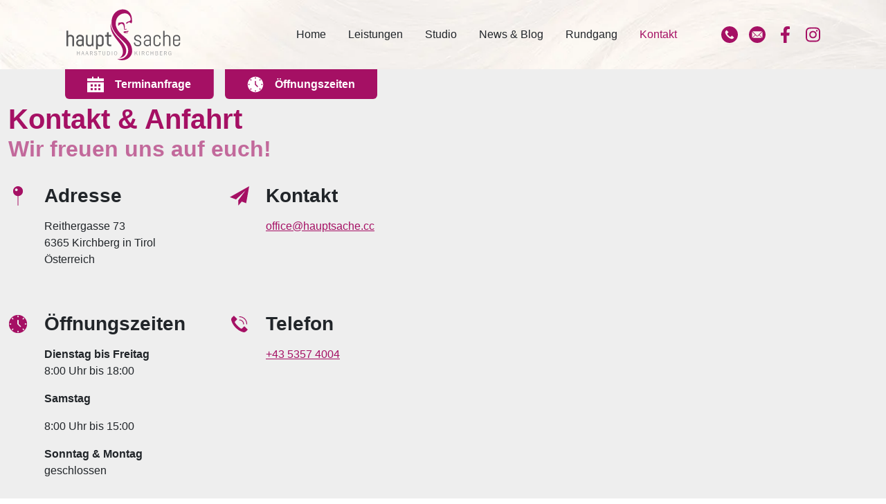

--- FILE ---
content_type: text/html; charset=UTF-8
request_url: https://www.hauptsache.cc/kontakt/
body_size: 9458
content:
<!DOCTYPE HTML>
<html lang="de">
			<head>
						<meta http-equiv="Content-Type" content="text/html; charset=utf-8" />

            
                            <title>Kontakt - Haarstudio Hauptsache - Kirchberg in Tirol</title>
            
			<link rel="dns-prefetch" href="https://stats.futureweb.at">
										<meta name="author" content="hauptsache" />
												
			<meta name="revisit-after" content="7 days" />
			<meta name="referrer" content="always">
			
			<link rel="stylesheet" type="text/css" href="/userconfig/7784/css/style.min.css?cb=1760538707">				<script nonce="WZmtTu/sh5gRJfSbO8VPkA==">function dummyGoogle(){this.push=function(param){return true;}}
					var _gaq=new dummyGoogle();if(!('ga'in window)){window.ga=function(){return false;};}</script>
				
			<script nonce="WZmtTu/sh5gRJfSbO8VPkA==">var js_up_lang="de";</script>	        			
			
			
			<meta name="apple-mobile-web-app-title" content="Haarstudio Hauptsache" /><meta name="application-name" content="Haarstudio Hauptsache" />			
			
						
<meta name="viewport" content="width=device-width, initial-scale=1" />


<link rel="icon" type="image/x-icon" href="/userdata/7784/uploads/standardImages/favicon.ico">
<link rel="icon" type="image/png" href="/userdata/7784/uploads/standardImages/favicon.png?width=32">
<link rel="apple-touch-icon-precomposed" sizes="241x241" href="/userdata/7784/uploads/standardImages/favicon.png?width=241">
<link rel="apple-touch-icon-precomposed" sizes="167x167" href="/userdata/7784/uploads/standardImages/favicon.png?width=167">
<link rel="apple-touch-icon-precomposed" sizes="152x152" href="/userdata/7784/uploads/standardImages/favicon.png?width=152">
<link rel="apple-touch-icon-precomposed" sizes="144x144" href="/userdata/7784/uploads/standardImages/favicon.png?width=144">
<link rel="apple-touch-icon-precomposed" sizes="120x120" href="/userdata/7784/uploads/standardImages/favicon.png?width=120">
<link rel="apple-touch-icon-precomposed" sizes="114x114" href="/userdata/7784/uploads/standardImages/favicon.png?width=114">
<link rel="apple-touch-icon-precomposed" sizes="72x72" href="/userdata/7784/uploads/standardImages/favicon.png?width=72">
<link rel="apple-touch-icon-precomposed" href="/userdata/7784/uploads/standardImages/favicon.png?width=57">
<link rel="icon" sizes="192x192" href="/userdata/7784/uploads/standardImages/favicon.png?width=192">
<link rel="icon" sizes="128x128" href="/userdata/7784/uploads/standardImages/favicon.png?width=128">
<link rel="icon" sizes="16x16" href="/userdata/7784/uploads/standardImages/favicon.ico">
<link rel="shortcut icon" href="/userdata/7784/uploads/standardImages/favicon.ico">
<meta name="msapplication-TileImage" content="/userdata/7784/uploads/standardImages/favicon.png?width=144">
<meta name="msapplication-TileColor" content="">

<script src="/includes/bootstrap/5/5.2.3/dist/js/bootstrap.bundle.min.js"></script>
<script src="/js/jquery/jquery-3.6.3.min.js"></script>

<meta property="og:url" content="/kontakt/" />
<meta property="og:type" content="website" />
<meta property="og:title" content="Kontakt - Haarstudio Hauptsache - Kirchberg in Tirol" />
<meta property="og:description" content="Haarstudio Hauptsache – das steht für erstklassige Trendfrisuren, hoch qualifizierte Mitarbeiter, perfekte Haarfarben und eine positive Atmosphäre." />
<meta name="twitter:card" content="summary_large_image" />
<meta property="twitter:url" content="/kontakt/" />
<meta name="twitter:title" content="Kontakt - Haarstudio Hauptsache - Kirchberg in Tirol" />
<meta name="twitter:description" content="Haarstudio Hauptsache – das steht für erstklassige Trendfrisuren, hoch qualifizierte Mitarbeiter, perfekte Haarfarben und eine positive Atmosphäre." />

<meta property="og:image" content="https://www.hauptsache.cc/userdata/7784/hb/menue.jpg?width=1200&height=630" />
<meta property="og:image:width" content="1200" />
<meta property="og:image:height" content="630" />
<meta name="twitter:image" content="https://www.hauptsache.cc/userdata/7784/hb/menue.jpg?width=1200&height=630" />

						<meta name="description" content="Haarstudio Hauptsache – das steht für erstklassige Trendfrisuren, hoch qualifizierte Mitarbeiter, perfekte Haarfarben und eine positive Atmosphäre." />
			<meta name="keywords" content="Frisör, Haarschnitt, Nagelstudio, Kosmetik, Coloration, Maniküre, Pediküre," />
	        	        								<meta name="google-site-verification" content="TAsqnej1CmKPI0vHFMB3EYdk0CDsgrWCoHx4T9xWo3c" />			
			
			
						<script nonce="WZmtTu/sh5gRJfSbO8VPkA==" defer src="/templates/fw-tpl-aron/includes/klaro_config.js.php?lang=de&cb=80e5be5acd656f5780558887478ca53e"></script><script nonce="WZmtTu/sh5gRJfSbO8VPkA==" defer src="/js/klaro/0.0.0-futureweb/dist/klaro.js"></script>			</head>

							
									<body class="body_index">
				
	        
	        	                    
			
        <div class="body-wrapper cta">
            
<header id="main-header" class="main-header header-1">
    <nav class="navbar navbar-expand-xl">
        <div class="container">
                            <div class="navbar-brand">
                    <a class="navbar-brand-inner" href="/">
                        <img
                            src="/userdata/7784/uploads/standardImages/logo.svg"
                            alt="Haarstudio Hauptsache"
                            width="475.05"                            height="214.44"                        >
                    </a>
                </div>
                        <button class="navbar-toggler" type="button" data-bs-toggle="offcanvas" data-bs-target="#mobileOffcanvasNav" aria-controls="mobileOffcanvasNav" aria-expanded="false" aria-label="Toggle navigation">
                <span class="menu-toggler-icon">
                    <span class="menu-toggler-icon-inner"></span>
                </span>
            </button>
            <div class="collapse navbar-collapse" id="mainNavigation">
                
<ul tabindex="-1"  class="navbar-nav l0">
	<li class="mnu86515 l0 nav-item"><a  href="/" class=" nav-link" data-text="Home">Home</a></li>
	<li class="mnu86526 l0 has_submenu nav-item"><span class="menuSpanClick"></span><a  href="/leistungen/" class=" nav-link" data-text="Leistungen">Leistungen</a>
		<ul class="dropdown-menu collapse l1">
			<li class="mnu89518 nav-item l1 nav-item"><a  href="/leistungen/#vorher-nachher" class=" nav-link" data-text="Vorher &amp; Nachher">Vorher &amp; Nachher</a></li>
			<li class="mnu86533 nav-item l1 lastElem nav-item"><a  target="_blank" href="https://gerlinde-dittrich.ringana.com/" class=" nav-link" data-text="Ringana">Ringana</a></li>
		</ul>
	</li>
	<li class="mnu86527 l0 has_submenu nav-item"><span class="menuSpanClick"></span><a  href="/studio/" class=" nav-link" data-text="Studio">Studio</a>
		<ul class="dropdown-menu collapse l1">
			<li class="mnu86530 nav-item l1 nav-item"><a  href="/studio/#ueber-uns" class=" nav-link" data-text="Über uns">Über uns</a></li>
			<li class="mnu86531 nav-item l1 nav-item"><a  href="/studio/#team" class=" nav-link" data-text="Team">Team</a></li>
			<li class="mnu86532 nav-item l1 lastElem nav-item"><a  href="/studio/partner/" class=" nav-link" data-text="Partner">Partner</a></li>
		</ul>
	</li>
	<li class="mnu89514 l0 nav-item"><a  href="/news-blog/" class=" nav-link" data-text="News &amp; Blog">News &amp; Blog</a></li>
	<li class="mnu90285 l0 nav-item"><a  href="/rundgang/" class=" nav-link" data-text="Rundgang">Rundgang</a></li>
	<li class="mnu86528 l0 current lastElem has_submenu nav-item"><span class="menuSpanClick"></span><a  href="/kontakt/" class=" nav-link" data-text="Kontakt">Kontakt</a>
		<ul class="dropdown-menu collapse l1">
			<li class="mnu86529 nav-item l1 lastElem nav-item"><a  href="/kontakt/#terminanfrage" class=" nav-link" data-text="Terminanfrage">Terminanfrage</a></li>
		</ul>
	</li>
</ul>            </div>
                            <ul class="navbar-socials socials-icons d-none d-xl-flex">
                    <li class="telefon"><a href="tel:004353574004"  rel="noopener noreferrer" aria-label=""><div class="mask-icon" style="--mask-icon-url: url(/userdata/7784/hb/86524/menueicon.svg);" alt="Telefon"></div></a></li><li class="e-mail"><a href="mailto:office@hauptsache.cc"  rel="noopener noreferrer" aria-label=""><div class="mask-icon" style="--mask-icon-url: url(/userdata/7784/hb/86525/menueicon.svg);" alt="E-Mail"></div></a></li><li class="facebook"><a href="https://www.facebook.com/haarstudiohauptsache/" target="_blank"  rel="noopener noreferrer" aria-label="Facebook"><div class="mask-icon" style="--mask-icon-url: url(/templates/fw-tpl-aron/img/icons/socials/facebook.svg);" alt="Facebook"></div></a></li><li class="instagram"><a href="https://www.instagram.com/haarstudio_hauptsache/" target="_blank"  rel="noopener noreferrer" aria-label="Instagram"><div class="mask-icon" style="--mask-icon-url: url(/templates/fw-tpl-aron/img/icons/socials/instagram.svg);" alt="Instagram"></div></a></li>                </ul>
                                </div>
    </nav>
            <div class="header-cta">
            <div class="container">
                                <ul class="header-cta-nav">
                                                                                                <li class="header-cta-link hasicon" data-pid="86522">
                                <a aria-label="Terminanfrage" href="/kontakt/#terminanfrage" target="_blank" >
                                                                            <div class="mask-icon" style="--mask-icon-url: url('/userdata/7784/hb/86522/menueicon.svg');"></div>
                                                                        <span>Terminanfrage</span>
                                </a>
                            </li>
                                                                                                                        <li class="header-cta-link hasicon" data-pid="86534">
                                <a aria-label="Öffnungszeiten" href="/kontakt/" target="_blank" >
                                                                            <div class="mask-icon" style="--mask-icon-url: url('/userdata/7784/hb/86534/menueicon.svg');"></div>
                                                                        <span>Öffnungszeiten</span>
                                </a>
                            </li>
                                                            </ul>
            </div>
        </div>
    </header>

<div class="mobile-navigation offcanvas offcanvas-end" tabindex="-1" id="mobileOffcanvasNav">
    <div class="offcanvas-header">
        <button type="button" class="btn-close" data-bs-toggle="offcanvas" data-bs-target="#mobileOffcanvasNav" aria-controls="mobileOffcanvasNav" aria-label="Close"></button>
    </div>
    <div class="offcanvas-body">
        <div class="offcanvas-body-wrapper">
            
<ul tabindex="-1"  class="offcanvas-nav nav l0">
	<li class="mnu86515 l0 nav-item"><a  href="/" class=" nav-link" data-text="Home">Home</a></li>
	<li class="mnu86526 l0 has_submenu nav-item"><span class="menuSpanClick"></span><a  href="/leistungen/" class=" nav-link" data-text="Leistungen">Leistungen</a>
		<ul class="dropdown-menu collapse l1">
			<li class="mnu89518 nav-item l1 nav-item"><a  href="/leistungen/#vorher-nachher" class=" nav-link" data-text="Vorher &amp; Nachher">Vorher &amp; Nachher</a></li>
			<li class="mnu86533 nav-item l1 lastElem nav-item"><a  target="_blank" href="https://gerlinde-dittrich.ringana.com/" class=" nav-link" data-text="Ringana">Ringana</a></li>
		</ul>
	</li>
	<li class="mnu86527 l0 has_submenu nav-item"><span class="menuSpanClick"></span><a  href="/studio/" class=" nav-link" data-text="Studio">Studio</a>
		<ul class="dropdown-menu collapse l1">
			<li class="mnu86530 nav-item l1 nav-item"><a  href="/studio/#ueber-uns" class=" nav-link" data-text="Über uns">Über uns</a></li>
			<li class="mnu86531 nav-item l1 nav-item"><a  href="/studio/#team" class=" nav-link" data-text="Team">Team</a></li>
			<li class="mnu86532 nav-item l1 lastElem nav-item"><a  href="/studio/partner/" class=" nav-link" data-text="Partner">Partner</a></li>
		</ul>
	</li>
	<li class="mnu89514 l0 nav-item"><a  href="/news-blog/" class=" nav-link" data-text="News &amp; Blog">News &amp; Blog</a></li>
	<li class="mnu90285 l0 nav-item"><a  href="/rundgang/" class=" nav-link" data-text="Rundgang">Rundgang</a></li>
	<li class="mnu86528 l0 current lastElem has_submenu nav-item"><span class="menuSpanClick"></span><a  href="/kontakt/" class=" nav-link" data-text="Kontakt">Kontakt</a>
		<ul class="dropdown-menu collapse l1">
			<li class="mnu86529 nav-item l1 lastElem nav-item"><a  href="/kontakt/#terminanfrage" class=" nav-link" data-text="Terminanfrage">Terminanfrage</a></li>
		</ul>
	</li>
</ul>        </div>
    </div>
    <div class="offcanvas-footer">
                    <ul class="offcanvas-socials socials-icons">
                <li class="telefon"><a href="tel:004353574004"   rel="noopener noreferrer" aria-label=""><div class="mask-icon" style="--mask-icon-url: url(/userdata/7784/hb/86524/menueicon.svg);" alt="Telefon"></div></a></li><li class="e-mail"><a href="mailto:office@hauptsache.cc"   rel="noopener noreferrer" aria-label=""><div class="mask-icon" style="--mask-icon-url: url(/userdata/7784/hb/86525/menueicon.svg);" alt="E-Mail"></div></a></li><li class="facebook"><a href="https://www.facebook.com/haarstudiohauptsache/" target="_blank"   rel="noopener noreferrer" aria-label="Facebook"><div class="mask-icon" style="--mask-icon-url: url(/templates/fw-tpl-aron/img/icons/socials/facebook.svg);" alt="Facebook"></div></a></li><li class="instagram"><a href="https://www.instagram.com/haarstudio_hauptsache/" target="_blank"   rel="noopener noreferrer" aria-label="Instagram"><div class="mask-icon" style="--mask-icon-url: url(/templates/fw-tpl-aron/img/icons/socials/instagram.svg);" alt="Instagram"></div></a></li>            </ul>
            </div>
</div>

            <main class="main-contents type-pel">
                            




<section id="element-40139" class="pelinclude section-padding-top-3 section-padding-bottom-3 section-padding-tablet-top-3 section-padding-tablet-bottom-3 section-padding-mobile-top-3 section-padding-mobile-bottom-3 align-start vertalign-center" data-elem-id="40139">
	
<section id="kontakt-map" class="twocolumnmapcontact colorscheme-dark bg-enabled bg-secondary bg-opacity-10 section-padding-top-2 section-padding-bottom-2 section-padding-tablet-top-3 section-padding-tablet-bottom-3 section-padding-mobile-top-3 section-padding-mobile-bottom-3 align-start vertalign-center fullheight" data-elem-id="34234">
    <div class="section-background-image" style=""></div>    <div class="section-overlay" style=""></div>    <div class="section-inner">
        <div class="container-fluid">
            <div class="twocolumnmapcontact-row row flex-row-reverse">
                <div class="twocolumnmapcontact-col map col-xl-6 col-md-6 col-12">
                    <div class="twocolumnmapcontact-map-wrapper">
                        
<div class="map-element map-embed" data-name="googlemaps">
                                    <iframe class="map-element-inner" id="gmap_34234" data-name="googlemaps" data-src="https://www.google.com/maps/embed/v1/place?key=AIzaSyDK-mxGn1FNmAMUz9i2B6V5XLvEGiAFSl4&amp;q=place_id:ChIJZ-DfPYVMdkcRyEVKqpxcwnY&amp;zoom=15" width="100%" height="100%" frameborder="0"></iframe>
            </div>

                    </div>
                </div>
                <div class="twocolumnmapcontact-col contents col-xl-6 col-md-6 col-12">
                    <div class="twocolumnmapcontact-content-text textarea-contents">
                        
    <div class="section-heading">
                    <h1 class="section-heading-title h1 titlecolor-primary text-opacity-100 order-1">Kontakt & Anfahrt</h1>
                            <h2 class="section-heading-subtitle h2 titlecolor-primary text-opacity-60 order-2">Wir freuen uns auf euch!</h2>
            </div>
                                            </div>
                    <div class="twocolumnmapcontact-contact row">
                                                                                <div class="twocolumnmapcontact-contact-entry address col-12 col-xl-6">
                                <h3 class="twocolumnmapcontact-contact-entry-title">
                                    <div class="mask-icon" style="--mask-icon-url: url('/userdata/7784/pel/a6170d71701a53b/pin.svg');"></div>
                                    <span>Adresse</span>
                                </h3>
                                <div class="twocolumnmapcontact-contact-entry-content">
                                    <span class="address">Reithergasse 73</span><br />
                                    <span class="postalcode">6365</span>
                                    <span class="location">Kirchberg in Tirol</span><br />
                                    <span class="country">Österreich</span>
                                </div>
                            </div>
                                                                                                        <div class="twocolumnmapcontact-contact-entry email col-12 col-xl-6">
                                <h3 class="twocolumnmapcontact-contact-entry-title">
                                    <div class="mask-icon" style="--mask-icon-url: url('/userdata/7784/pel/a6170d71701a53b/send.svg');"></div>
                                    <span>Kontakt</span>
                                </h3>
                                <div class="twocolumnmapcontact-contact-entry-content">
                                    <a href="mailto:office@hauptsache.cc">office@hauptsache.cc</a>
                                </div>
                            </div>
                                                                            <div class="twocolumnmapcontact-contact-entry openinghours col-12 col-xl-6">
                                <h3 class="twocolumnmapcontact-contact-entry-title">
                                    <div class="mask-icon" style="--mask-icon-url: url('/userdata/7784/pel/a6170d71701a53b/clock.svg');"></div>
                                    <span>Öffnungszeiten</span>
                                </h3>
                                <div class="twocolumnmapcontact-contact-entry-content">
                                    <p><span><strong>Dienstag bis Freitag</strong><br />8:00 Uhr bis 18:00</span></p>
<p><strong>Samstag</strong></p>
<p><span>8:00 Uhr bis 15:00</span></p>
<p><span><strong>Sonntag &amp; Montag</strong><br />geschlossen</span></p>                                </div>
                            </div>
                                                                            <div class="twocolumnmapcontact-contact-entry phone col-12 col-xl-6">
                                <h3 class="twocolumnmapcontact-contact-entry-title">
                                    <div class="mask-icon" style="--mask-icon-url: url('/userdata/7784/pel/a6170d71701a53b/phone.svg');"></div>
                                    <span>Telefon</span>
                                </h3>
                                <div class="twocolumnmapcontact-contact-entry-content">
                                                                            <a href="tel:004353574004">+43 5357 4004</a>
                                                                                                        </div>
                            </div>
                                            </div>
                    <div class="twocolumnmapcontact-content-link">
                        

                    </div>
                </div>
            </div>
        </div>
</section>

</section>


<section id="element-40138" class="pelinclude section-padding-top-3 section-padding-bottom-3 section-padding-tablet-top-3 section-padding-tablet-bottom-3 section-padding-mobile-top-3 section-padding-mobile-bottom-3 align-start vertalign-center" data-elem-id="40138">
	
<section id="terminanfrage" class="contactform colorscheme-light bg-enabled bg-secondary bg-opacity-100 section-padding-top-3 section-padding-bottom-3 section-padding-tablet-top-3 section-padding-tablet-bottom-3 section-padding-mobile-top-3 section-padding-mobile-bottom-3 align-center vertalign-center" data-elem-id="34233">
    <div class="section-background-image" style="background-image: url('/userdata/7784/pel/34233/wavy-blonde-hair-2023-11-27-05-23-07-utc.jpg?width=1920'); background-position: center center; background-repeat: no-repeat; background-size: cover; opacity: 0.4;"></div>    <div class="section-overlay" style=""></div>    <div class="section-inner">
        <div class="container">
            
    <div class="section-heading">
                    <h1 class="section-heading-title h1 titlecolor-light text-opacity-100 order-1">24h Online Terminanfrage</h1>
                    </div>
            <div class="section-description section-description-top"><div class="h3">Oder rufen Sie uns an: <a class="text-light" href="tel:004353574004">+43 5357 4004</a></div>
<p>Aufgrund der aktuell gro&szlig;en Nachfrage bitten wir Sie uns vorzugsweise<br /><span class="text-light"><strong>Di &ndash; Fr von 8 bis 13 Uhr telefonisch f&uuml;r Terminanfragen</strong></span> zu kontaktieren. Danke!</p></div>            <div class="contactform-form forminclude hidelabels transparent-light">
                <div class="dynCntInclude dynCntInclude_pel dynCntInclude_pel_86516"><script nonce="WZmtTu/sh5gRJfSbO8VPkA==" type="text/javascript" src="/js/jquery/jquery.formautofill/jquery.formautofill.min.js"></script>
    <script nonce="WZmtTu/sh5gRJfSbO8VPkA==" type="text/javascript" src="/js/jquery/jquery-validation-1.19.5/dist/jquery.validate.min.js"></script>
    <script nonce="WZmtTu/sh5gRJfSbO8VPkA==" type="text/javascript" src="/js/jquery/jquery-validation-1.19.5/dist/localization/messages_de.min.js"></script>
    <script nonce="WZmtTu/sh5gRJfSbO8VPkA==">
    (function ($) {
        var options = {
            findbyname: false,
            restrict: true
        };

        var data = {"par":"lang,de,pid,86528,type,pel,par,"};

         $(document).ready(function() {
            $("#form_86516").autofill( data, options );
            /*autofill(document.getElementById("form_86516"), data);*/

            /*$("textarea").val().replace("<br />", "asdfsa")*/

            $("#form_86516 .formbuilder-autocomplete").each(function(i,ele){
                console.log("Autocomplete Ele: "+ele);
                var sources = [];
                $(this).find("ul li").each(function(i,ele){
                    sources.push({"label": $(ele).text(), "value" : $(ele).text()});
                    /*console.log({"label": $(ele).text(), "value" : $(ele).text()});*/
                });

                if($(this).find("input:visible").attr("require-Valid-Option")=="true"){
                    var requireValidOption = true;
                } else {
                    var requireValidOption = false;
                }

                $(this).find("input:visible").autocomplete({
                    source: sources,
                    change: function(e, ui) {
                        if (!ui.item && requireValidOption==true) {
                            $(this).val("");
                        }
                    },
                    response: function(e, ui) {
                        if (ui.content.length == 0 && requireValidOption==true) {
                            $(this).val("");
                        }
                    }
                }).on("keydown", function(e) {
                    if (e.keyCode == 27 && requireValidOption==true) {
                        $(this).val("");
                    }
                });
            });

            var validate = $("#form_86516").validate({
                lang: "de",
                ignoreTitle: true,
                errorPlacement: function (error, element) {
                    if($(element).hasClass("other-val") || $(element).hasClass("captcha")) {
                        error.insertAfter(element);
                    }
                    if (element[0].type == "checkbox" || element[0].type == "radio") {
                        element.parent().parent().parent().children("label").append(error);
                    }
                    else {
                        element.parent().find("label").append(error);
                    }
                }
            });

            $("#form_86516 .captcha").rules( "add", {
              required: true,
              remote: {
                url: "/php/aj/captcha.aj.php",
                type: "post",
                data: {
                    captcha: function() {
                        return $(".captcha").val();
                    }
                }
              },
              messages: {
                remote: "Der Sicherheitscode wurde falsch eingegeben! Bitte erneut versuchen."
              }
            });

            jQuery.validator.addMethod("phone", function (value, element) {
                return this.optional(element) || /([0(+][0-9\.\-\/ ()]{7,})/.test(value);
            }, "Ungültige Telefonnnummer");

            $("#form_86516 input[type='tel']").each(function() {
                $(this).rules("add", "phone");
            });

            $("#form_86516 .captcha").blur(function(){
                validate.element(".captcha");
            });

            /*checkbox group - required "Other" Field - only Required if Checkbox checked ...*/
            function checkboxValidate(elem){
                /*console.log("#"+$(elem).attr("id")+"-value");*/
                elemId = $(elem).attr("name").replace("[]", "");
                otherElem = $("#"+elemId+"-other");
                if($(otherElem).is(":checked")) {
                    /*console.log("checked");*/
                    /*$("#"+$(this).attr("id")+"-value").rules("remove");*/
                    $("#"+elemId+"-other-value").rules( "add", {
                        required: true,
                    });
                } else {
                    /*console.log("not checked");*/
                    $("#"+elemId+"-other-value").removeClass("error");
                    $("#"+elemId+"-other-value-error").text();
                    $("#"+elemId+"-other-value-error").hide();
                    $("#"+elemId+"-other-value").rules( "add", {
                        required: false,
                    });
                 }
            }

            /*Bugfix until fixed: https://github.com/kevinchappell/formBuilder/issues/1061
            now solved in PHP on Form  save
            $("#form_86516 input.other-val" ).each(function( index ) {
                $(this).attr("name", $(this).attr("id"));
            });*/

            $("#form_86516 .other-option" ).each(function( index ) {
                checkboxValidate($( this ));
            });

            /*$(".other-option").click(function(){*/
            $("#form_86516 input[type='radio'],input[type='checkbox']").click(function(){
                checkboxValidate($(this));
            });
         });
         /*$('[inputmode]').each(function () { this.attr({type: this.attr('inputmode'), novalidate: true}) });*/
    })(jQuery);
    </script>
    
        <style>
            .formbuilder-autocomplete-list {
                display: none;
            }
            .field-form-cust-adresse {
                display: none !important;
            }
        </style>
    <div id="formbuilder"><form method="post" enctype="multipart/form-data" id="form_86516">
          <input type="hidden" name="id_form" value="670">
          <input type="hidden" name="NGvfCKK7rq" value="LJZuJ0IuQDR65E1tipFtNmO4z">
          <input type="hidden" name="formSent" value="true">
          <input type="hidden" name="conlyForm" value="">
         <div class="rendered-form"><div class="formbuilder-text form-group field-form-cust-adresse"><label for="form-cust-adresse" class="formbuilder-text-label">Information</label><input type="text" class="form-cust-adresse" name="form-cust-adresse" rel="mustBeEmpty" id="form-cust-adresse"></div><div id="formbuilderrender-row-row-1" class="row form-inline"><div class="formbuilder-text form-group field-text-1718871333182-0 row-1 col-lg-6"><label for="text-1718871333182-0" class="formbuilder-text-label">Vorname</label><input type="text" placeholder="Vorname*" class="form-control" name="text-1718871333182-0" id="text-1718871333182-0"></div><div class="formbuilder-text form-group field-text-1718871474622 row-1 col-lg-6"><label for="text-1718871474622" class="formbuilder-text-label">Nachname</label><input type="text" placeholder="Nachname*" class="form-control" name="text-1718871474622" id="text-1718871474622"></div></div><div id="formbuilderrender-row-row-2" class="row form-inline"><div class="formbuilder-text form-group field-text-1718871497921 row-2 col-lg-6"><label for="text-1718871497921" class="formbuilder-text-label">Telefon</label><input type="tel" placeholder="Telefon*" class="form-control" name="text-1718871497921" id="text-1718871497921"></div><div class="formbuilder-text form-group field-text-1718871484234 row-2 col-lg-6"><label for="text-1718871484234" class="formbuilder-text-label">E-Mail</label><input type="email" placeholder="E-Mail*" class="form-control" name="text-1718871484234" id="text-1718871484234"></div></div><div class=""><h4 id="control-5689967">Wunschtermin</h4></div><div id="formbuilderrender-row-row-3" class="row form-inline"><div class="formbuilder-text form-group field-text-1733394961978-0 row-3 col-lg-6"><label for="text-1733394961978-0" class="formbuilder-text-label">Datum<span class="formbuilder-required">*</span></label><input type="date" placeholder="Wunschtermin" class="form-control" name="text-1733394961978-0" id="text-1733394961978-0" required="required" aria-required="true"></div><div class="formbuilder-select form-group field-select-1718871398920-0 row-3 col-lg-6"><label for="select-1718871398920-0" class="formbuilder-select-label">Uhrzeit<span class="formbuilder-required">*</span></label><select class="form-control" name="select-1718871398920-0" id="select-1718871398920-0" required="required" aria-required="true"><option disabled="null" selected="null">Uhrzeit bitte auswählen*</option><option value="08:00" id="select-1718871398920-0-0">08:00</option><option value="08:30" id="select-1718871398920-0-1">08:30</option><option value="09:00" id="select-1718871398920-0-2">09:00</option><option value="09:30" id="select-1718871398920-0-3">09:30</option><option value="10:00" id="select-1718871398920-0-4">10:00</option><option value="10:30" id="select-1718871398920-0-5">10:30</option><option value="11:00" id="select-1718871398920-0-6">11:00</option><option value="11:30" id="select-1718871398920-0-7">11:30</option><option value="12:00" id="select-1718871398920-0-8">12:00</option><option value="12:30" id="select-1718871398920-0-9">12:30</option><option value="13:00" id="select-1718871398920-0-10">13:00</option><option value="13:30" id="select-1718871398920-0-11">13:30</option><option value="14:00" id="select-1718871398920-0-12">14:00</option><option value="14:30" id="select-1718871398920-0-13">14:30</option><option value="15:00" id="select-1718871398920-0-14">15:00</option><option value="15:30" id="select-1718871398920-0-15">15:30</option><option value="16:00" id="select-1718871398920-0-16">16:00</option><option value="16:30" id="select-1718871398920-0-17">16:30</option><option value="17:00" id="select-1718871398920-0-18">17:00</option><option value="17:30" id="select-1718871398920-0-19">17:30</option><option value="18:00" id="select-1718871398920-0-20">18:00</option><option value="18:30" id="select-1718871398920-0-21">18:30</option></select></div></div><div class="formbuilder-checkbox-group form-group field-checkbox-group-1718871463574-0"><label for="checkbox-group-1718871463574-0" class="formbuilder-checkbox-group-label">Leistung<span class="formbuilder-required">*</span></label><div class="checkbox-group"><div class="formbuilder-checkbox-inline"><input class="form-control" name="checkbox-group-1718871463574-0[]" id="checkbox-group-1718871463574-0-0" required="required" aria-required="true" value="Haarschnitt/Styling" type="checkbox"><label for="checkbox-group-1718871463574-0-0">Haarschnitt/Styling</label></div><div class="formbuilder-checkbox-inline"><input class="form-control" name="checkbox-group-1718871463574-0[]" id="checkbox-group-1718871463574-0-1" required="required" aria-required="true" value="Färben/Strähnen" type="checkbox"><label for="checkbox-group-1718871463574-0-1">Färben/Strähnen</label></div><div class="formbuilder-checkbox-inline"><input class="form-control" name="checkbox-group-1718871463574-0[]" id="checkbox-group-1718871463574-0-2" required="required" aria-required="true" value="Maniküre" type="checkbox"><label for="checkbox-group-1718871463574-0-2">Maniküre</label></div><div class="formbuilder-checkbox-inline"><input class="form-control" name="checkbox-group-1718871463574-0[]" id="checkbox-group-1718871463574-0-3" required="required" aria-required="true" value="Fußpflege" type="checkbox"><label for="checkbox-group-1718871463574-0-3">Fußpflege</label></div><div class="formbuilder-checkbox-inline"><input class="form-control" name="checkbox-group-1718871463574-0[]" id="checkbox-group-1718871463574-0-4" required="required" aria-required="true" value="Dekorative Kosmetik" type="checkbox"><label for="checkbox-group-1718871463574-0-4">Dekorative Kosmetik</label></div><div class="formbuilder-checkbox-inline"><input class="form-control" name="checkbox-group-1718871463574-0[]" id="checkbox-group-1718871463574-0-5" required="required" aria-required="true" value="Hochzeit" type="checkbox"><label for="checkbox-group-1718871463574-0-5">Hochzeit</label></div><div class="formbuilder-checkbox-inline"><input class="form-control other-option" name="checkbox-group-1718871463574-0[]" id="checkbox-group-1718871463574-0-other" required="required" aria-required="true" value="" type="checkbox"><label for="checkbox-group-1718871463574-0-other">Sonstig <input type="text" id="checkbox-group-1718871463574-0-other-value" name="checkbox-group-1718871463574-0-other-value" class="other-val" required="required"></label></div></div></div><div class="formbuilder-textarea form-group field-textarea-1718871907862-0"><label for="textarea-1718871907862-0" class="formbuilder-textarea-label">Anmerkung</label><textarea type="textarea" placeholder="Anmerkung" class="form-control" name="textarea-1718871907862-0" rows="3" id="textarea-1718871907862-0"></textarea></div><div class="formbuilder-checkbox-group form-group field-checkbox-group-1718871371070-0"><label for="checkbox-group-1718871371070-0" class="formbuilder-checkbox-group-label">Datenschutzerklärung<span class="formbuilder-required">*</span></label><div class="checkbox-group"><div class="formbuilder-checkbox"><input name="checkbox-group-1718871371070-0[]" id="checkbox-group-1718871371070-0-0" required="required" aria-required="true" value="<div>Durch das Senden bestätige ich, dass ich die <a class=&quot;link-light&quot; href=&quot;/datenschutz/&quot;>Datenschutzerklärung</a> zur Kenntnis genommen habe und diese akzeptiere.</div>" type="checkbox"><label for="checkbox-group-1718871371070-0-0"><div>Durch das Senden bestätige ich, dass ich die <a class="link-light" href="/datenschutz/">Datenschutzerklärung</a> zur Kenntnis genommen habe und diese akzeptiere.</div></label></div></div></div><div class="formbuilder-captcha form-group field-captcha-1734505556834-0"><label for="captcha-1734505556834-0" class="formbuilder-captcha-label">Captcha</label><div class="captcha"><label for="captcha-1734505556834-0"><img id="captcha-1734505556834-0_img" class="fwCaptcha" alt="Captcha" src="/includes/captcha/securimage_show.php?namespace=form&amp;sid=0.288459828421328"><span><a href="#" aria-label="Reload" onclick="document.getElementById('captcha-1734505556834-0_img').src='/includes/captcha/securimage_show.php?namespace=form&amp;sid='+Math.random()+''; return false;"><img src="/images/reload_captcha.png" alt="reload" border="0"></a></span></label><input type="text" class="form-control captcha" name="captcha-1734505556834-0" autocomplete="off" rel="captcha" id="captcha-1734505556834-0"></div></div><div class="formbuilder-button form-group field-button-1718871368235-0"><button type="submit" name="button-1718871368235-0" id="button-1718871368235-0">Absenden</button></div></div>
          </form></div></div>            </div>
                        

        </div>
    </div>
</section>

</section>


                            </main>

            
<footer id="main-footer" class="main-footer footer-2">
    <div class="main-footer-top">
        <div class="container">
            <div class="main-footer-top-row row">
                                <div class="col-12 col-lg-auto main-footer-top-col main-footer-top-logo">
                    <a href="/" aria-label="Haarstudio Hauptsache">
                        <img
                            src="/userdata/7784/uploads/standardImages/logo_footer.svg"
                            alt=""
                            width="468.43"                            height="207.48"                        >
                    </a>
                </div>
                                <div class="col-12 col-lg main-footer-top-col main-footer-top-company">
                    <div class="col-title h4">
                        Haarstudio Hauptsache                    </div>
                    <div class="col-content">
                                                <span>Reithergasse&nbsp;73</span><br/>
                        <span>6365&nbsp;Kirchberg in Tirol</span>
                    </div>
                </div>
                                                <div class="col-12 col-lg-auto  main-footer-top-col main-footer-top-contact">
                    <div class="col-title h4">
                        Kontakt                    </div>
                    <div class="col-content">
                        <ul class="main-footer-top-contactdata">
                                                            <li>
                                    <div class="mask-icon" style="--mask-icon-url: url('/templates/fw-tpl-aron/img/icons/call.svg');" alt=""></div>
                                    <span><a href="tel:004353574004">+43 5357 4004</a></span>
                                </li>
                                                                                                                                                <li>
                                    <div class="mask-icon" style="--mask-icon-url: url('/templates/fw-tpl-aron/img/icons/mail.svg');" alt=""></div>
                                    <span><a href="mailto:office@hauptsache.cc">office@hauptsache.cc</a></span>
                                </li>
                                                    </ul>
                                                <ul class="main-footer-top-socials socials-icons">
                            <li class="facebook"><a href="https://www.facebook.com/haarstudiohauptsache/" target="_blank"   rel="noopener noreferrer" aria-label="Facebook"><div class="mask-icon" style="--mask-icon-url: url(/templates/fw-tpl-aron/img/icons/socials/facebook.svg);" alt="Facebook"></div></a></li><li class="instagram"><a href="https://www.instagram.com/haarstudio_hauptsache/" target="_blank"   rel="noopener noreferrer" aria-label="Instagram"><div class="mask-icon" style="--mask-icon-url: url(/templates/fw-tpl-aron/img/icons/socials/instagram.svg);" alt="Instagram"></div></a></li>                        </ul>
                                            </div>
                </div>
            </div>
        </div>
    </div>
    <div class="main-footer-bottom">
        <div class="container">
            <div class="row">
                <div class="main-footer-bottom-nav col-12 col-lg">
                    
<ul tabindex="-1"  class="footer-nav l0">
	<li class="mnu86518 l0 nav-item"><a  href="/impressum/" class=" nav-link notranslate" data-text="Impressum">Impressum</a></li>
	<li class="mnu86519 l0 nav-item"><a  href="/datenschutz/" class=" nav-link notranslate" data-text="Datenschutz">Datenschutz</a></li>
	<li class="mnu86520 l0 lastElem nav-item"><a  href="#" class=" nav-link">Cookies</a></li>
</ul>                </div>
                <div class="main-footer-bottom-copyright col-12 col-lg">
                    &copy; <a href="https://www.futureweb.at" rel="external">Futureweb GmbH</a>                </div>
            </div>
        </div>
    </div>
</footer>            
            

            <a id="scroll-to-top" href="#" data-scrolltotop></a>
        </div>

            						                <!-- Matomo -->
                                                <script nonce="WZmtTu/sh5gRJfSbO8VPkA==" type="application/javascript" data-type="application/javascript" data-name="matomo">
                  var _paq = window._paq = window._paq || [];
                  /* tracker methods like "setCustomDimension" should be called before "trackPageView" */
                  _paq.push(['requireCookieConsent']);
                  _paq.push(["setDocumentTitle", document.domain + "/" + document.title]);
                  _paq.push(['trackPageView']);
                  _paq.push(['enableLinkTracking']);
                  _paq.push(['enableHeartBeatTimer']);
                  (function() {
                    var u="https://stats.futureweb.at/";
                    _paq.push(['setTrackerUrl', u+'matomo.php']);
                    _paq.push(['setSiteId', '1']);
                                        _paq.push(['addTracker', piwikUrl = u+'matomo.php', 2028]);                    var d=document, g=d.createElement('script'), s=d.getElementsByTagName('script')[0];
                    g.type='text/javascript'; g.async=true; g.src=u+'matomo.js'; s.parentNode.insertBefore(g,s);
                  })();
                </script>
                <noscript>
                	<p><img src="https://stats.futureweb.at/matomo.php?idsite=1&rec=1" style="border:0;" alt="" /></p>
                	                		<p><img src="https://stats.futureweb.at/matomo.php?idsite=2028&rec=1" style="border:0;" alt="" /></p>
                	               	</noscript>
                <!-- End Matomo Code -->
			<script src="/templates/fw-tpl-aron/js/main.js?cb=1719566302"></script>
<script async type="module" src="/js/futureweb/fw-cms-shared/fw-cms-shared.js?cb=1742917636"></script>
<script defer src="/templates/fw-tpl-aron/js/vendor/splide.min.js"></script>
<script defer src="/templates/fw-tpl-aron/js/vendor/fancybox.umd.min.js"></script>
<script defer src="/templates/fw-tpl-aron/js/vendor/jarallax.min.js"></script>
<script defer src="/templates/fw-tpl-aron/js/vendor/countUp.umd.js"></script>
<script defer src="/templates/fw-tpl-aron/js/vendor/img-comparison-slider.min.js"></script>

<script defer src="/templates/fw-tpl-aron/js/vendor/smoothscroll.min.js"></script>
<script defer src="/templates/fw-tpl-aron/js/vendor/smoothscroll-anchor-polyfill.min.js"></script>





        <script>
            (function() {
                var header = document.querySelector(".main-header");
                var nav = document.querySelector(".main-header > nav");
                var mainNavigation = document.getElementById("mainNavigation");
                var offcanvasNavigation = document.getElementById("mobileOffcanvasNav");
                var isLoggedIn = document.body.classList.contains("bodyLoggedIn");
                var isEditMode = document.body.classList.contains("editMode");
        
                document.addEventListener("DOMContentLoaded", function() {
                    if (isEditMode) {
                        header.classList.add("scrolled");
                    }
        
                    if (window.scrollY >= 1) {
                        header.classList.add("scrolled");
                    }
                });
        
                window.addEventListener("scroll", function() {
                    var scroll = window.scrollY;
                    var mainNavigationOpen = mainNavigation.classList.contains("show");
                    var offcanvasNavigationOpen = offcanvasNavigation.classList.contains("show");
        
                    if (scroll >= 1) {
                        if (!mainNavigationOpen || !offcanvasNavigationOpen) {
                            header.classList.add("scrolled");
                        }
                    } else {
                        if (!mainNavigationOpen || !offcanvasNavigationOpen) {
                            header.classList.remove("scrolled");
                        }
                    }
                });
        
                document.addEventListener("DOMContentLoaded", function() {
                    var offcanvasMenuItems = offcanvasNavigation.querySelectorAll(".nav-item");
                    var menuSpanClickElements = offcanvasNavigation.querySelectorAll(".nav-item > span.menuSpanClick");
        
                    menuSpanClickElements.forEach((elem) => {
                        var dropdownElem = elem.parentNode.querySelector(".dropdown-menu");
        
                        if (dropdownElem !== null) {
                            elem.parentNode.style.setProperty(
                                "--collapse-height",
                                `${dropdownElem.scrollHeight}px`
                            );
                        }
        
                        elem.addEventListener("click", function(event) {
                            menuSpanClickElements.forEach((e) => {
                                var currDropdownElem = e.parentNode.querySelector(".dropdown-menu");
        
                                if (e === event.target && !e.parentNode.classList.contains("show")) {
                                    e.parentNode.classList.add("show");
        
                                    if (currDropdownElem !== null) {
                                        currDropdownElem.style.setProperty(
                                            "max-height",
                                            "var(--collapse-height)"
                                        );
                                        currDropdownElem.ariaExpanded = "true";
                                    }
                                } else {
                                    e.parentNode.classList.remove("show");
        
                                    if (currDropdownElem !== null) {
                                        currDropdownElem.style.setProperty("max-height", "0");
                                        currDropdownElem.ariaExpanded = "false";
                                    }
                                }
                            });
                        });
                    });
        
                    offcanvasMenuItems.forEach((elem) => {
                        var link = elem.querySelector("a.nav-link");
        
                        link.addEventListener("click", function(event) {
                            var linkHref = link.href;
                            var hasAnchor = link.hash;
                            var anchorElem = link.hash ? document.querySelector(link.hash) : undefined;
                            var offcanvas = bootstrap && bootstrap.Offcanvas && bootstrap.Offcanvas.getInstance(offcanvasNavigation);

                            // check if link is a pdf
                            if (link.href.includes(".pdf")) {
                                // remove hostname from link
                                linkHref = linkHref.replace(window.location.origin, "");
                            }

                            event.preventDefault();
                            window.location = linkHref;
                            if(offcanvas) offcanvas.hide();
        
                            if (hasAnchor && anchorElem) {
                                offcanvasNavigation.addEventListener("hidden.bs.offcanvas", event => {
                                    window.scroll({
                                        behavior: "smooth",
                                        left: 0,
                                        top: anchorElem.offsetTop - (header.clientHeight + 36)
                                    });
                                });
                            }
                        });
                    });
                });
            })();
        </script>
    
        <script>
            // function to load scripts
            if (typeof loadScriptByURL === "undefined") {
                function loadScriptByURL(id, url, callback) {
                    const isScriptExist = document.getElementById(id);
        
                    if (!isScriptExist) {
                        var script = document.createElement("script");
                        script.type = "text/javascript";
                        script.src = url;
                        script.id = id;
                        script.onload = function() {
                            if (callback) callback();
                        };
                        document.body.appendChild(script);
                    }
        
                    if (isScriptExist && callback) callback();
                }
            }
        
            // load google maps with api key
            // INFO: This function is called inside the klaro config when consent is given!
            if (typeof loadGoogleMaps === "undefined") {
                function loadGoogleMaps() {
                    loadScriptByURL("googlemaps", "https://maps.googleapis.com/maps/api/js?key=AIzaSyDK-mxGn1FNmAMUz9i2B6V5XLvEGiAFSl4&libraries=places&callback=loadMaps");
                    /* Stats about Google Map Calls ... info for API billing ... */
                    _paq.push(["trackEvent", "Map", "PEL", "www.hauptsache.cc"]);
                }
            }
        
            // load every map script after loading finished
            if (typeof loadMaps === "undefined") {
                function loadMaps() {
                    window.maplist.forEach(item => {
                        window[item]();
                    })
                }
            }
        
            if(typeof whenWindowIsAvailable === "undefined") {
                function whenWindowIsAvailable(name, callback) {
                    var interval = 10; // ms
                    window.setTimeout(function() {
                        if (window[name]) {
                            callback(window[name]);
                        } else {
                            whenWindowIsAvailable(name, callback);
                        }
                    }, interval);
                }
            }
        </script>
    
                                                                    <script nonce="WZmtTu/sh5gRJfSbO8VPkA==" src="/js/futureweb/sentry/dist/loader.js?cb=4" crossorigin="anonymous"></script>

				
                <script nonce="WZmtTu/sh5gRJfSbO8VPkA==" data-name="sentry" data-src="/js/futureweb/sentry/init-sentry.js.php" data-type="application/javascript"></script>
            
		    
									</body>
			</html>
	

--- FILE ---
content_type: text/css; charset=UTF-8
request_url: https://www.hauptsache.cc/userconfig/7784/css/style.min.css?cb=1760538707
body_size: 53794
content:
@font-face{font-family:"Source Sans Pro";src:url("/includes/webfonts/sourcesanspro/2022/SourceSansPro-ExtraLight.woff2") format("woff2"),url("/includes/webfonts/sourcesanspro/2022/SourceSansPro-ExtraLight.woff") format("woff");font-weight:200;font-style:normal;font-display:swap}@font-face{font-family:"Source Sans Pro";src:url("/includes/webfonts/sourcesanspro/2022/SourceSansPro-ExtraLightItalic.woff2") format("woff2"),url("/includes/webfonts/sourcesanspro/2022/SourceSansPro-ExtraLightItalic.woff") format("woff");font-weight:200;font-style:italic;font-display:swap}@font-face{font-family:"Source Sans Pro";src:url("/includes/webfonts/sourcesanspro/2022/SourceSansPro-Light.woff2") format("woff2"),url("/includes/webfonts/sourcesanspro/2022/SourceSansPro-Light.woff") format("woff");font-weight:300;font-style:normal;font-display:swap}@font-face{font-family:"Source Sans Pro";src:url("/includes/webfonts/sourcesanspro/2022/SourceSansPro-LightItalic.woff2") format("woff2"),url("/includes/webfonts/sourcesanspro/2022/SourceSansPro-LightItalic.woff") format("woff");font-weight:300;font-style:italic;font-display:swap}@font-face{font-family:"Source Sans Pro";src:url("/includes/webfonts/sourcesanspro/2022/SourceSansPro-Regular.woff2") format("woff2"),url("/includes/webfonts/sourcesanspro/2022/SourceSansPro-Regular.woff") format("woff");font-weight:normal;font-style:normal;font-display:swap}@font-face{font-family:"Source Sans Pro";src:url("/includes/webfonts/sourcesanspro/2022/SourceSansPro-RegularItalic.woff2") format("woff2"),url("/includes/webfonts/sourcesanspro/2022/SourceSansPro-RegularItalic.woff") format("woff");font-weight:normal;font-style:italic;font-display:swap}@font-face{font-family:"Source Sans Pro";src:url("/includes/webfonts/sourcesanspro/2022/SourceSansPro-SemiBold.woff2") format("woff2"),url("/includes/webfonts/sourcesanspro/2022/SourceSansPro-SemiBold.woff") format("woff");font-weight:600;font-style:normal;font-display:swap}@font-face{font-family:"Source Sans Pro";src:url("/includes/webfonts/sourcesanspro/2022/SourceSansPro-SemiBoldItalic.woff2") format("woff2"),url("/includes/webfonts/sourcesanspro/2022/SourceSansPro-SemiBoldItalic.woff") format("woff");font-weight:600;font-style:italic;font-display:swap}@font-face{font-family:"Source Sans Pro";src:url("/includes/webfonts/sourcesanspro/2022/SourceSansPro-Bold.woff2") format("woff2"),url("/includes/webfonts/sourcesanspro/2022/SourceSansPro-Bold.woff") format("woff");font-weight:700;font-style:normal;font-display:swap}@font-face{font-family:"Source Sans Pro";src:url("/includes/webfonts/sourcesanspro/2022/SourceSansPro-BoldItalic.woff2") format("woff2"),url("/includes/webfonts/sourcesanspro/2022/SourceSansPro-BoldItalic.woff") format("woff");font-weight:700;font-style:italic;font-display:swap}@font-face{font-family:"SourceSansPro-Black";src:url("/includes/webfonts/sourcesanspro/2022/SourceSansPro-Black.woff2") format("woff2"),url("/includes/webfonts/sourcesanspro/2022/SourceSansPro-Black.woff") format("woff");font-weight:900;font-style:normal;font-display:swap}@font-face{font-family:"SourceSansPro-BlackItalic";src:url("/includes/webfonts/sourcesanspro/2022/SourceSansPro-BlackItalic.woff2") format("woff2"),url("/includes/webfonts/sourcesanspro/2022/SourceSansPro-BlackItalic.woff") format("woff");font-weight:900;font-style:italic;font-display:swap}@font-face{font-family:"Abel";src:url("/includes/webfonts/abel/Abel-Regular.woff2") format("woff2"),url("/includes/webfonts/abel/Abel-Regular.woff") format("woff");font-weight:400;font-style:normal;font-display:swap}@font-face{font-family:"Roboto";src:url("/includes/webfonts/roboto/2023/Roboto-Thin.woff2") format("woff2"),url("/includes/webfonts/roboto/2023/Roboto-Thin.woff") format("woff");font-weight:200;font-style:normal;font-display:swap}@font-face{font-family:"Roboto";src:url("/includes/webfonts/roboto/2023/Roboto-ThinItalic.woff2") format("woff2"),url("/includes/webfonts/roboto/2023/Roboto-ThinItalic.woff") format("woff");font-weight:200;font-style:italic;font-display:swap}@font-face{font-family:"Roboto";src:url("/includes/webfonts/roboto/2023/Roboto-Light.woff2") format("woff2"),url("/includes/webfonts/roboto/2023/Roboto-Light.woff") format("woff");font-weight:300;font-style:normal;font-display:swap}@font-face{font-family:"Roboto";src:url("/includes/webfonts/roboto/2023/Roboto-LightItalic.woff2") format("woff2"),url("/includes/webfonts/roboto/2023/Roboto-LightItalic.woff") format("woff");font-weight:300;font-style:italic;font-display:swap}@font-face{font-family:"Roboto";src:url("/includes/webfonts/roboto/2023/Roboto-Regular.woff2") format("woff2"),url("/includes/webfonts/roboto/2023/Roboto-Regular.woff") format("woff");font-weight:normal;font-style:normal;font-display:swap}@font-face{font-family:"Roboto";src:url("/includes/webfonts/roboto/2023/Roboto-Italic.woff2") format("woff2"),url("/includes/webfonts/roboto/2023/Roboto-Italic.woff") format("woff");font-weight:normal;font-style:italic;font-display:swap}@font-face{font-family:"Roboto";src:url("/includes/webfonts/roboto/2023/Roboto-Medium.woff2") format("woff2"),url("/includes/webfonts/roboto/2023/Roboto-Medium.woff") format("woff");font-weight:500;font-style:normal;font-display:swap}@font-face{font-family:"Roboto";src:url("/includes/webfonts/roboto/2023/Roboto-MediumItalic.woff2") format("woff2"),url("/includes/webfonts/roboto/2023/Roboto-MediumItalic.woff") format("woff");font-weight:500;font-style:italic;font-display:swap}@font-face{font-family:"Roboto";src:url("/includes/webfonts/roboto/2023/Roboto-Bold.woff2") format("woff2"),url("/includes/webfonts/roboto/2023/Roboto-Bold.woff") format("woff");font-weight:700;font-style:normal;font-display:swap}@font-face{font-family:"Roboto";src:url("/includes/webfonts/roboto/2023/Roboto-BoldItalic.woff2") format("woff2"),url("/includes/webfonts/roboto/2023/Roboto-BoldItalic.woff") format("woff");font-weight:700;font-style:italic;font-display:swap}@font-face{font-family:"Roboto";src:url("/includes/webfonts/roboto/2023/Roboto-Black.woff2") format("woff2"),url("/includes/webfonts/roboto/2023/Roboto-Black.woff") format("woff");font-weight:900;font-style:normal;font-display:swap}@font-face{font-family:"Roboto";src:url("/includes/webfonts/roboto/2023/Roboto-BlackItalic.woff2") format("woff2"),url("/includes/webfonts/roboto/2023/Roboto-BlackItalic.woff") format("woff");font-weight:900;font-style:italic;font-display:swap}:root{--bs-blue: #0d6efd;--bs-indigo: #6610f2;--bs-purple: #6f42c1;--bs-pink: #d63384;--bs-red: #dc3545;--bs-orange: #fd7e14;--bs-yellow: #ffc107;--bs-green: #198754;--bs-teal: #20c997;--bs-cyan: #0dcaf0;--bs-black: #000000;--bs-white: #ffffff;--bs-gray: #6c757d;--bs-gray-dark: #343a40;--bs-gray-100: #f8f9fa;--bs-gray-200: #e9ecef;--bs-gray-300: #dee2e6;--bs-gray-400: #ced4da;--bs-gray-500: #adb5bd;--bs-gray-600: #6c757d;--bs-gray-700: #495057;--bs-gray-800: #343a40;--bs-gray-900: #212529;--bs-primary: #a51064;--bs-secondary: #58585a;--bs-thirdcolor: #a6a8a9;--bs-fourthcolor: #6b465c;--bs-success: #198754;--bs-info: #0dcaf0;--bs-warning: #ffc107;--bs-danger: #dc3545;--bs-light: #f8f9fa;--bs-dark: #212529;--bs-transparent: transparent;--bs-primary-rgb: 165, 16, 100;--bs-secondary-rgb: 88, 88, 90;--bs-thirdcolor-rgb: 166, 168, 169;--bs-fourthcolor-rgb: 107, 70, 92;--bs-success-rgb: 25, 135, 84;--bs-info-rgb: 13, 202, 240;--bs-warning-rgb: 255, 193, 7;--bs-danger-rgb: 220, 53, 69;--bs-light-rgb: 248, 249, 250;--bs-dark-rgb: 33, 37, 41;--bs-transparent-rgb: 0, 0, 0;--bs-white-rgb: 255, 255, 255;--bs-black-rgb: 0, 0, 0;--bs-body-color-rgb: 51, 51, 51;--bs-body-bg-rgb: 255, 255, 255;--bs-font-sans-serif: system-ui, -apple-system, "Segoe UI", Roboto, "Helvetica Neue", "Noto Sans", "Liberation Sans", Arial, sans-serif, "Apple Color Emoji", "Segoe UI Emoji", "Segoe UI Symbol", "Noto Color Emoji";--bs-font-monospace: SFMono-Regular, Menlo, Monaco, Consolas, "Liberation Mono", "Courier New", monospace;--bs-gradient: linear-gradient(180deg, rgba(255, 255, 255, 0.15), rgba(255, 255, 255, 0));--bs-body-font-family: Roboto, -apple-system, BlinkMacSystemFont, Segoe UI, Roboto, Helvetica, Arial, sans-serif, Apple Color Emoji, Segoe UI Emoji, Segoe UI Symbol;--bs-body-font-size:1rem;--bs-body-font-weight: 400;--bs-body-line-height: 1.5;--bs-body-color: #333333;--bs-body-bg: #ffffff;--bs-border-width: 1px;--bs-border-style: solid;--bs-border-color: #dee2e6;--bs-border-color-translucent: rgba(0, 0, 0, 0.175);--bs-border-radius: 0.375rem;--bs-border-radius-sm: 0.25rem;--bs-border-radius-lg: 0.5rem;--bs-border-radius-xl: 1rem;--bs-border-radius-2xl: 2rem;--bs-border-radius-pill: 50rem;--bs-link-color: #a51064;--bs-link-hover-color: #840d50;--bs-code-color: #d63384;--bs-highlight-bg: #fff3cd}.titlecolor-primary{color:rgba(165, 16, 100, var(--bs-text-opacity, 1))}.titlecolor-secondary{color:rgba(88, 88, 90, var(--bs-text-opacity, 1))}.titlecolor-thirdcolor{color:rgba(166, 168, 169, var(--bs-text-opacity, 1))}.titlecolor-fourthcolor{color:rgba(107, 70, 92, var(--bs-text-opacity, 1))}.titlecolor-success{color:rgba(25, 135, 84, var(--bs-text-opacity, 1))}.titlecolor-info{color:rgba(13, 202, 240, var(--bs-text-opacity, 1))}.titlecolor-warning{color:rgba(255, 193, 7, var(--bs-text-opacity, 1))}.titlecolor-danger{color:rgba(220, 53, 69, var(--bs-text-opacity, 1))}.titlecolor-light{color:rgba(248, 249, 250, var(--bs-text-opacity, 1))}.titlecolor-dark{color:rgba(33, 37, 41, var(--bs-text-opacity, 1))}.titlecolor-transparent{color:rgba(0, 0, 0, var(--bs-text-opacity, 1))}.align-baseline{vertical-align:baseline !important}.align-top{vertical-align:top !important}.align-middle{vertical-align:middle !important}.align-bottom{vertical-align:bottom !important}.align-text-bottom{vertical-align:text-bottom !important}.align-text-top{vertical-align:text-top !important}.float-start{float:left !important}.float-end{float:right !important}.float-none{float:none !important}.opacity-0{opacity:0 !important}.opacity-10{opacity:.1 !important}.opacity-20{opacity:.2 !important}.opacity-25{opacity:.25 !important}.opacity-40{opacity:.4 !important}.opacity-50{opacity:.5 !important}.opacity-60{opacity:.6 !important}.opacity-75{opacity:.75 !important}.opacity-80{opacity:.8 !important}.opacity-90{opacity:.9 !important}.opacity-100{opacity:1 !important}.overflow-auto{overflow:auto !important}.overflow-hidden{overflow:hidden !important}.overflow-visible{overflow:visible !important}.overflow-scroll{overflow:scroll !important}.d-inline{display:inline !important}.d-inline-block{display:inline-block !important}.d-block{display:block !important}.d-grid{display:grid !important}.d-table{display:table !important}.d-table-row{display:table-row !important}.d-table-cell{display:table-cell !important}.d-flex{display:flex !important}.d-inline-flex{display:inline-flex !important}.d-none{display:none !important}.shadow{box-shadow:0 .5rem 1rem rgba(0,0,0,.15) !important}.shadow-sm{box-shadow:0 .125rem .25rem rgba(0,0,0,.075) !important}.shadow-lg{box-shadow:0 1rem 3rem rgba(0,0,0,.175) !important}.shadow-none{box-shadow:none !important}.position-static{position:static !important}.position-relative{position:relative !important}.position-absolute{position:absolute !important}.position-fixed{position:fixed !important}.position-sticky{position:-webkit-sticky !important;position:sticky !important}.top-0{top:0 !important}.top-50{top:50% !important}.top-100{top:100% !important}.bottom-0{bottom:0 !important}.bottom-50{bottom:50% !important}.bottom-100{bottom:100% !important}.start-0{left:0 !important}.start-50{left:50% !important}.start-100{left:100% !important}.end-0{right:0 !important}.end-50{right:50% !important}.end-100{right:100% !important}.translate-middle{transform:translate(-50%, -50%) !important}.translate-middle-x{transform:translateX(-50%) !important}.translate-middle-y{transform:translateY(-50%) !important}.border{border:var(--bs-border-width) var(--bs-border-style) var(--bs-border-color) !important}.border-0{border:0 !important}.border-top{border-top:var(--bs-border-width) var(--bs-border-style) var(--bs-border-color) !important}.border-top-0{border-top:0 !important}.border-end{border-right:var(--bs-border-width) var(--bs-border-style) var(--bs-border-color) !important}.border-end-0{border-right:0 !important}.border-bottom{border-bottom:var(--bs-border-width) var(--bs-border-style) var(--bs-border-color) !important}.border-bottom-0{border-bottom:0 !important}.border-start{border-left:var(--bs-border-width) var(--bs-border-style) var(--bs-border-color) !important}.border-start-0{border-left:0 !important}.border-primary{--bs-border-opacity: 1;border-color:rgba(var(--bs-primary-rgb), var(--bs-border-opacity)) !important}.border-secondary{--bs-border-opacity: 1;border-color:rgba(var(--bs-secondary-rgb), var(--bs-border-opacity)) !important}.border-thirdcolor{--bs-border-opacity: 1;border-color:rgba(var(--bs-thirdcolor-rgb), var(--bs-border-opacity)) !important}.border-fourthcolor{--bs-border-opacity: 1;border-color:rgba(var(--bs-fourthcolor-rgb), var(--bs-border-opacity)) !important}.border-success{--bs-border-opacity: 1;border-color:rgba(var(--bs-success-rgb), var(--bs-border-opacity)) !important}.border-info{--bs-border-opacity: 1;border-color:rgba(var(--bs-info-rgb), var(--bs-border-opacity)) !important}.border-warning{--bs-border-opacity: 1;border-color:rgba(var(--bs-warning-rgb), var(--bs-border-opacity)) !important}.border-danger{--bs-border-opacity: 1;border-color:rgba(var(--bs-danger-rgb), var(--bs-border-opacity)) !important}.border-light{--bs-border-opacity: 1;border-color:rgba(var(--bs-light-rgb), var(--bs-border-opacity)) !important}.border-dark{--bs-border-opacity: 1;border-color:rgba(var(--bs-dark-rgb), var(--bs-border-opacity)) !important}.border-transparent{--bs-border-opacity: 1;border-color:rgba(var(--bs-transparent-rgb), var(--bs-border-opacity)) !important}.border-white{--bs-border-opacity: 1;border-color:rgba(var(--bs-white-rgb), var(--bs-border-opacity)) !important}.border-1{--bs-border-width: 1px}.border-2{--bs-border-width: 2px}.border-3{--bs-border-width: 3px}.border-4{--bs-border-width: 4px}.border-5{--bs-border-width: 5px}.border-opacity-0{--bs-border-opacity: 0}.border-opacity-10{--bs-border-opacity: 0.1}.border-opacity-20{--bs-border-opacity: 0.2}.border-opacity-25{--bs-border-opacity: 0.25}.border-opacity-40{--bs-border-opacity: 0.4}.border-opacity-50{--bs-border-opacity: 0.5}.border-opacity-60{--bs-border-opacity: 0.6}.border-opacity-75{--bs-border-opacity: 0.75}.border-opacity-80{--bs-border-opacity: 0.8}.border-opacity-90{--bs-border-opacity: 0.9}.border-opacity-100{--bs-border-opacity: 1}.w-25{width:25% !important}.w-50{width:50% !important}.w-75{width:75% !important}.w-100{width:100% !important}.w-auto{width:auto !important}.mw-100{max-width:100% !important}.vw-100{width:100vw !important}.min-vw-100{min-width:100vw !important}.h-25{height:25% !important}.h-50{height:50% !important}.h-75{height:75% !important}.h-100{height:100% !important}.h-auto{height:auto !important}.mh-100{max-height:100% !important}.vh-100{height:100vh !important}.min-vh-100{min-height:100vh !important}.flex-fill{flex:1 1 auto !important}.flex-row{flex-direction:row !important}.flex-column{flex-direction:column !important}.flex-row-reverse{flex-direction:row-reverse !important}.flex-column-reverse{flex-direction:column-reverse !important}.flex-grow-0{flex-grow:0 !important}.flex-grow-1{flex-grow:1 !important}.flex-shrink-0{flex-shrink:0 !important}.flex-shrink-1{flex-shrink:1 !important}.flex-wrap{flex-wrap:wrap !important}.flex-nowrap{flex-wrap:nowrap !important}.flex-wrap-reverse{flex-wrap:wrap-reverse !important}.justify-content-start{justify-content:flex-start !important}.justify-content-end{justify-content:flex-end !important}.justify-content-center{justify-content:center !important}.justify-content-between{justify-content:space-between !important}.justify-content-around{justify-content:space-around !important}.justify-content-evenly{justify-content:space-evenly !important}.align-items-start{align-items:flex-start !important}.align-items-end{align-items:flex-end !important}.align-items-center{align-items:center !important}.align-items-baseline{align-items:baseline !important}.align-items-stretch{align-items:stretch !important}.align-content-start{align-content:flex-start !important}.align-content-end{align-content:flex-end !important}.align-content-center{align-content:center !important}.align-content-between{align-content:space-between !important}.align-content-around{align-content:space-around !important}.align-content-stretch{align-content:stretch !important}.align-self-auto{align-self:auto !important}.align-self-start{align-self:flex-start !important}.align-self-end{align-self:flex-end !important}.align-self-center{align-self:center !important}.align-self-baseline{align-self:baseline !important}.align-self-stretch{align-self:stretch !important}.order-first{order:-1 !important}.order-0{order:0 !important}.order-1{order:1 !important}.order-2{order:2 !important}.order-3{order:3 !important}.order-4{order:4 !important}.order-5{order:5 !important}.order-last{order:6 !important}.m-0{margin:0 !important}.m-1{margin:.25rem !important}.m-2{margin:.5rem !important}.m-3{margin:1rem !important}.m-4{margin:1.5rem !important}.m-5{margin:3rem !important}.m-auto{margin:auto !important}.mx-0{margin-right:0 !important;margin-left:0 !important}.mx-1{margin-right:.25rem !important;margin-left:.25rem !important}.mx-2{margin-right:.5rem !important;margin-left:.5rem !important}.mx-3{margin-right:1rem !important;margin-left:1rem !important}.mx-4{margin-right:1.5rem !important;margin-left:1.5rem !important}.mx-5{margin-right:3rem !important;margin-left:3rem !important}.mx-auto{margin-right:auto !important;margin-left:auto !important}.my-0{margin-top:0 !important;margin-bottom:0 !important}.my-1{margin-top:.25rem !important;margin-bottom:.25rem !important}.my-2{margin-top:.5rem !important;margin-bottom:.5rem !important}.my-3{margin-top:1rem !important;margin-bottom:1rem !important}.my-4{margin-top:1.5rem !important;margin-bottom:1.5rem !important}.my-5{margin-top:3rem !important;margin-bottom:3rem !important}.my-auto{margin-top:auto !important;margin-bottom:auto !important}.mt-0{margin-top:0 !important}.mt-1{margin-top:.25rem !important}.mt-2{margin-top:.5rem !important}.mt-3{margin-top:1rem !important}.mt-4{margin-top:1.5rem !important}.mt-5{margin-top:3rem !important}.mt-auto{margin-top:auto !important}.me-0{margin-right:0 !important}.me-1{margin-right:.25rem !important}.me-2{margin-right:.5rem !important}.me-3{margin-right:1rem !important}.me-4{margin-right:1.5rem !important}.me-5{margin-right:3rem !important}.me-auto{margin-right:auto !important}.mb-0{margin-bottom:0 !important}.mb-1{margin-bottom:.25rem !important}.mb-2{margin-bottom:.5rem !important}.mb-3{margin-bottom:1rem !important}.mb-4{margin-bottom:1.5rem !important}.mb-5{margin-bottom:3rem !important}.mb-auto{margin-bottom:auto !important}.ms-0{margin-left:0 !important}.ms-1{margin-left:.25rem !important}.ms-2{margin-left:.5rem !important}.ms-3{margin-left:1rem !important}.ms-4{margin-left:1.5rem !important}.ms-5{margin-left:3rem !important}.ms-auto{margin-left:auto !important}.p-0{padding:0 !important}.p-1{padding:.25rem !important}.p-2{padding:.5rem !important}.p-3{padding:1rem !important}.p-4{padding:1.5rem !important}.p-5{padding:3rem !important}.px-0{padding-right:0 !important;padding-left:0 !important}.px-1{padding-right:.25rem !important;padding-left:.25rem !important}.px-2{padding-right:.5rem !important;padding-left:.5rem !important}.px-3{padding-right:1rem !important;padding-left:1rem !important}.px-4{padding-right:1.5rem !important;padding-left:1.5rem !important}.px-5{padding-right:3rem !important;padding-left:3rem !important}.py-0{padding-top:0 !important;padding-bottom:0 !important}.py-1{padding-top:.25rem !important;padding-bottom:.25rem !important}.py-2{padding-top:.5rem !important;padding-bottom:.5rem !important}.py-3{padding-top:1rem !important;padding-bottom:1rem !important}.py-4{padding-top:1.5rem !important;padding-bottom:1.5rem !important}.py-5{padding-top:3rem !important;padding-bottom:3rem !important}.pt-0{padding-top:0 !important}.pt-1{padding-top:.25rem !important}.pt-2{padding-top:.5rem !important}.pt-3{padding-top:1rem !important}.pt-4{padding-top:1.5rem !important}.pt-5{padding-top:3rem !important}.pe-0{padding-right:0 !important}.pe-1{padding-right:.25rem !important}.pe-2{padding-right:.5rem !important}.pe-3{padding-right:1rem !important}.pe-4{padding-right:1.5rem !important}.pe-5{padding-right:3rem !important}.pb-0{padding-bottom:0 !important}.pb-1{padding-bottom:.25rem !important}.pb-2{padding-bottom:.5rem !important}.pb-3{padding-bottom:1rem !important}.pb-4{padding-bottom:1.5rem !important}.pb-5{padding-bottom:3rem !important}.ps-0{padding-left:0 !important}.ps-1{padding-left:.25rem !important}.ps-2{padding-left:.5rem !important}.ps-3{padding-left:1rem !important}.ps-4{padding-left:1.5rem !important}.ps-5{padding-left:3rem !important}.gap-0{gap:0 !important}.gap-1{gap:.25rem !important}.gap-2{gap:.5rem !important}.gap-3{gap:1rem !important}.gap-4{gap:1.5rem !important}.gap-5{gap:3rem !important}.font-monospace{font-family:var(--bs-font-monospace) !important}.fs-1{font-size:calc(1.375rem + 1.5vw) !important}.fs-2{font-size:calc(1.325rem + 0.9vw) !important}.fs-3{font-size:calc(1.3rem + 0.6vw) !important}.fs-4{font-size:calc(1.275rem + 0.3vw) !important}.fs-5{font-size:1.25rem !important}.fs-6{font-size:1rem !important}.fst-italic{font-style:italic !important}.fst-normal{font-style:normal !important}.fw-light{font-weight:300 !important}.fw-lighter{font-weight:lighter !important}.fw-normal{font-weight:400 !important}.fw-bold{font-weight:700 !important}.fw-semibold{font-weight:600 !important}.fw-bolder{font-weight:bolder !important}.lh-1{line-height:1 !important}.lh-sm{line-height:1.25 !important}.lh-base{line-height:1.5 !important}.lh-lg{line-height:2 !important}.text-start{text-align:left !important}.text-end{text-align:right !important}.text-center{text-align:center !important}.text-decoration-none{text-decoration:none !important}.text-decoration-underline{text-decoration:underline !important}.text-decoration-line-through{text-decoration:line-through !important}.text-lowercase{text-transform:lowercase !important}.text-uppercase{text-transform:uppercase !important}.text-capitalize{text-transform:capitalize !important}.text-wrap{white-space:normal !important}.text-nowrap{white-space:nowrap !important}.text-break{word-wrap:break-word !important;word-break:break-word !important}.text-primary{--bs-text-opacity: 1;color:rgba(var(--bs-primary-rgb), var(--bs-text-opacity)) !important}.text-secondary{--bs-text-opacity: 1;color:rgba(var(--bs-secondary-rgb), var(--bs-text-opacity)) !important}.text-thirdcolor{--bs-text-opacity: 1;color:rgba(var(--bs-thirdcolor-rgb), var(--bs-text-opacity)) !important}.text-fourthcolor{--bs-text-opacity: 1;color:rgba(var(--bs-fourthcolor-rgb), var(--bs-text-opacity)) !important}.text-success{--bs-text-opacity: 1;color:rgba(var(--bs-success-rgb), var(--bs-text-opacity)) !important}.text-info{--bs-text-opacity: 1;color:rgba(var(--bs-info-rgb), var(--bs-text-opacity)) !important}.text-warning{--bs-text-opacity: 1;color:rgba(var(--bs-warning-rgb), var(--bs-text-opacity)) !important}.text-danger{--bs-text-opacity: 1;color:rgba(var(--bs-danger-rgb), var(--bs-text-opacity)) !important}.text-light{--bs-text-opacity: 1;color:rgba(var(--bs-light-rgb), var(--bs-text-opacity)) !important}.text-dark{--bs-text-opacity: 1;color:rgba(var(--bs-dark-rgb), var(--bs-text-opacity)) !important}.text-transparent{--bs-text-opacity: 1;color:rgba(var(--bs-transparent-rgb), var(--bs-text-opacity)) !important}.text-black{--bs-text-opacity: 1;color:rgba(var(--bs-black-rgb), var(--bs-text-opacity)) !important}.text-white{--bs-text-opacity: 1;color:rgba(var(--bs-white-rgb), var(--bs-text-opacity)) !important}.text-body{--bs-text-opacity: 1;color:rgba(var(--bs-body-color-rgb), var(--bs-text-opacity)) !important}.text-muted{--bs-text-opacity: 1;color:#6c757d !important}.text-black-50{--bs-text-opacity: 1;color:rgba(0,0,0,.5) !important}.text-white-50{--bs-text-opacity: 1;color:rgba(255,255,255,.5) !important}.text-reset{--bs-text-opacity: 1;color:inherit !important}.text-opacity-0{--bs-text-opacity: 0}.text-opacity-10{--bs-text-opacity: 0.1}.text-opacity-20{--bs-text-opacity: 0.2}.text-opacity-25{--bs-text-opacity: 0.25}.text-opacity-40{--bs-text-opacity: 0.4}.text-opacity-50{--bs-text-opacity: 0.5}.text-opacity-60{--bs-text-opacity: 0.6}.text-opacity-75{--bs-text-opacity: 0.75}.text-opacity-80{--bs-text-opacity: 0.8}.text-opacity-90{--bs-text-opacity: 0.9}.text-opacity-100{--bs-text-opacity: 1}.bg-primary{--bs-bg-opacity: 1;background-color:rgba(var(--bs-primary-rgb), var(--bs-bg-opacity)) !important}.bg-secondary{--bs-bg-opacity: 1;background-color:rgba(var(--bs-secondary-rgb), var(--bs-bg-opacity)) !important}.bg-thirdcolor{--bs-bg-opacity: 1;background-color:rgba(var(--bs-thirdcolor-rgb), var(--bs-bg-opacity)) !important}.bg-fourthcolor{--bs-bg-opacity: 1;background-color:rgba(var(--bs-fourthcolor-rgb), var(--bs-bg-opacity)) !important}.bg-success{--bs-bg-opacity: 1;background-color:rgba(var(--bs-success-rgb), var(--bs-bg-opacity)) !important}.bg-info{--bs-bg-opacity: 1;background-color:rgba(var(--bs-info-rgb), var(--bs-bg-opacity)) !important}.bg-warning{--bs-bg-opacity: 1;background-color:rgba(var(--bs-warning-rgb), var(--bs-bg-opacity)) !important}.bg-danger{--bs-bg-opacity: 1;background-color:rgba(var(--bs-danger-rgb), var(--bs-bg-opacity)) !important}.bg-light{--bs-bg-opacity: 1;background-color:rgba(var(--bs-light-rgb), var(--bs-bg-opacity)) !important}.bg-dark{--bs-bg-opacity: 1;background-color:rgba(var(--bs-dark-rgb), var(--bs-bg-opacity)) !important}.bg-transparent{--bs-bg-opacity: 1;background-color:rgba(0,0,0,0) !important}.bg-black{--bs-bg-opacity: 1;background-color:rgba(var(--bs-black-rgb), var(--bs-bg-opacity)) !important}.bg-white{--bs-bg-opacity: 1;background-color:rgba(var(--bs-white-rgb), var(--bs-bg-opacity)) !important}.bg-body{--bs-bg-opacity: 1;background-color:rgba(var(--bs-body-bg-rgb), var(--bs-bg-opacity)) !important}.bg-opacity-0{--bs-bg-opacity: 0}.bg-opacity-10{--bs-bg-opacity: 0.1}.bg-opacity-20{--bs-bg-opacity: 0.2}.bg-opacity-25{--bs-bg-opacity: 0.25}.bg-opacity-40{--bs-bg-opacity: 0.4}.bg-opacity-50{--bs-bg-opacity: 0.5}.bg-opacity-60{--bs-bg-opacity: 0.6}.bg-opacity-75{--bs-bg-opacity: 0.75}.bg-opacity-80{--bs-bg-opacity: 0.8}.bg-opacity-90{--bs-bg-opacity: 0.9}.bg-opacity-100{--bs-bg-opacity: 1}.bg-gradient{background-image:var(--bs-gradient) !important}.user-select-all{-webkit-user-select:all !important;-moz-user-select:all !important;user-select:all !important}.user-select-auto{-webkit-user-select:auto !important;-moz-user-select:auto !important;user-select:auto !important}.user-select-none{-webkit-user-select:none !important;-moz-user-select:none !important;user-select:none !important}.pe-none{pointer-events:none !important}.pe-auto{pointer-events:auto !important}.rounded{border-radius:var(--bs-border-radius) !important}.rounded-0{border-radius:0 !important}.rounded-1{border-radius:var(--bs-border-radius-sm) !important}.rounded-2{border-radius:var(--bs-border-radius) !important}.rounded-3{border-radius:var(--bs-border-radius-lg) !important}.rounded-4{border-radius:var(--bs-border-radius-xl) !important}.rounded-5{border-radius:var(--bs-border-radius-2xl) !important}.rounded-circle{border-radius:50% !important}.rounded-pill{border-radius:var(--bs-border-radius-pill) !important}.rounded-top{border-top-left-radius:var(--bs-border-radius) !important;border-top-right-radius:var(--bs-border-radius) !important}.rounded-end{border-top-right-radius:var(--bs-border-radius) !important;border-bottom-right-radius:var(--bs-border-radius) !important}.rounded-bottom{border-bottom-right-radius:var(--bs-border-radius) !important;border-bottom-left-radius:var(--bs-border-radius) !important}.rounded-start{border-bottom-left-radius:var(--bs-border-radius) !important;border-top-left-radius:var(--bs-border-radius) !important}.visible{visibility:visible !important}.invisible{visibility:hidden !important}.divider-1{--bs-divider-height: 1px}.divider-2{--bs-divider-height: 2px}.divider-3{--bs-divider-height: 3px}.divider-4{--bs-divider-height: 4px}.divider-5{--bs-divider-height: 5px}.divider-opacity-0{--bs-divider-opacity: 0}.divider-opacity-10{--bs-divider-opacity: 0.1}.divider-opacity-20{--bs-divider-opacity: 0.2}.divider-opacity-25{--bs-divider-opacity: 0.25}.divider-opacity-40{--bs-divider-opacity: 0.4}.divider-opacity-50{--bs-divider-opacity: 0.5}.divider-opacity-60{--bs-divider-opacity: 0.6}.divider-opacity-75{--bs-divider-opacity: 0.75}.divider-opacity-80{--bs-divider-opacity: 0.8}.divider-opacity-90{--bs-divider-opacity: 0.9}.divider-opacity-100{--bs-divider-opacity: 1}.overlay-opacity-0{--bs-overlay-opacity: 0}.overlay-opacity-10{--bs-overlay-opacity: 0.1}.overlay-opacity-20{--bs-overlay-opacity: 0.2}.overlay-opacity-25{--bs-overlay-opacity: 0.25}.overlay-opacity-40{--bs-overlay-opacity: 0.4}.overlay-opacity-50{--bs-overlay-opacity: 0.5}.overlay-opacity-60{--bs-overlay-opacity: 0.6}.overlay-opacity-75{--bs-overlay-opacity: 0.75}.overlay-opacity-80{--bs-overlay-opacity: 0.8}.overlay-opacity-90{--bs-overlay-opacity: 0.9}.overlay-opacity-100{--bs-overlay-opacity: 1}.section-border-1{--bs-border-width: 1px}.section-border-2{--bs-border-width: 8px}.section-border-3{--bs-border-width: 16px}.section-border-4{--bs-border-width: 24px}.section-border-5{--bs-border-width: 36px}.section-padding-top-0{--bs-section-padding-top: 0}.section-padding-top-1{--bs-section-padding-top: 0.25}.section-padding-top-2{--bs-section-padding-top: 0.5}.section-padding-top-3{--bs-section-padding-top: 1}.section-padding-top-4{--bs-section-padding-top: 1.25}.section-padding-top-5{--bs-section-padding-top: 1.5}.section-padding-tablet-top-0{--bs-section-padding-tablet-top: 0}.section-padding-tablet-top-1{--bs-section-padding-tablet-top: 0.25}.section-padding-tablet-top-2{--bs-section-padding-tablet-top: 0.5}.section-padding-tablet-top-3{--bs-section-padding-tablet-top: 1}.section-padding-tablet-top-4{--bs-section-padding-tablet-top: 1.25}.section-padding-tablet-top-5{--bs-section-padding-tablet-top: 1.5}.section-padding-mobile-top-0{--bs-section-padding-mobile-top: 0}.section-padding-mobile-top-1{--bs-section-padding-mobile-top: 0.25}.section-padding-mobile-top-2{--bs-section-padding-mobile-top: 0.5}.section-padding-mobile-top-3{--bs-section-padding-mobile-top: 1}.section-padding-mobile-top-4{--bs-section-padding-mobile-top: 1.25}.section-padding-mobile-top-5{--bs-section-padding-mobile-top: 1.5}.section-padding-bottom-0{--bs-section-padding-bottom: 0}.section-padding-bottom-1{--bs-section-padding-bottom: 0.25}.section-padding-bottom-2{--bs-section-padding-bottom: 0.5}.section-padding-bottom-3{--bs-section-padding-bottom: 1}.section-padding-bottom-4{--bs-section-padding-bottom: 1.25}.section-padding-bottom-5{--bs-section-padding-bottom: 1.5}.section-padding-tablet-bottom-0{--bs-section-padding-tablet-bottom: 0}.section-padding-tablet-bottom-1{--bs-section-padding-tablet-bottom: 0.25}.section-padding-tablet-bottom-2{--bs-section-padding-tablet-bottom: 0.5}.section-padding-tablet-bottom-3{--bs-section-padding-tablet-bottom: 1}.section-padding-tablet-bottom-4{--bs-section-padding-tablet-bottom: 1.25}.section-padding-tablet-bottom-5{--bs-section-padding-tablet-bottom: 1.5}.section-padding-mobile-bottom-0{--bs-section-padding-mobile-bottom: 0}.section-padding-mobile-bottom-1{--bs-section-padding-mobile-bottom: 0.25}.section-padding-mobile-bottom-2{--bs-section-padding-mobile-bottom: 0.5}.section-padding-mobile-bottom-3{--bs-section-padding-mobile-bottom: 1}.section-padding-mobile-bottom-4{--bs-section-padding-mobile-bottom: 1.25}.section-padding-mobile-bottom-5{--bs-section-padding-mobile-bottom: 1.5}.offset-top-0{--bs-offset-top: 0}.offset-top-1{--bs-offset-top: 0.25}.offset-top-2{--bs-offset-top: 0.5}.offset-top-3{--bs-offset-top: 1}.offset-top-4{--bs-offset-top: 1.25}.offset-top-5{--bs-offset-top: 1.5}.offset-bottom-0{--bs-offset-bottom: 0}.offset-bottom-1{--bs-offset-bottom: 0.25}.offset-bottom-2{--bs-offset-bottom: 0.5}.offset-bottom-3{--bs-offset-bottom: 1}.offset-bottom-4{--bs-offset-bottom: 1.25}.offset-bottom-5{--bs-offset-bottom: 1.5}@media(min-width: 576px){.float-sm-start{float:left !important}.float-sm-end{float:right !important}.float-sm-none{float:none !important}.d-sm-inline{display:inline !important}.d-sm-inline-block{display:inline-block !important}.d-sm-block{display:block !important}.d-sm-grid{display:grid !important}.d-sm-table{display:table !important}.d-sm-table-row{display:table-row !important}.d-sm-table-cell{display:table-cell !important}.d-sm-flex{display:flex !important}.d-sm-inline-flex{display:inline-flex !important}.d-sm-none{display:none !important}.flex-sm-fill{flex:1 1 auto !important}.flex-sm-row{flex-direction:row !important}.flex-sm-column{flex-direction:column !important}.flex-sm-row-reverse{flex-direction:row-reverse !important}.flex-sm-column-reverse{flex-direction:column-reverse !important}.flex-sm-grow-0{flex-grow:0 !important}.flex-sm-grow-1{flex-grow:1 !important}.flex-sm-shrink-0{flex-shrink:0 !important}.flex-sm-shrink-1{flex-shrink:1 !important}.flex-sm-wrap{flex-wrap:wrap !important}.flex-sm-nowrap{flex-wrap:nowrap !important}.flex-sm-wrap-reverse{flex-wrap:wrap-reverse !important}.justify-content-sm-start{justify-content:flex-start !important}.justify-content-sm-end{justify-content:flex-end !important}.justify-content-sm-center{justify-content:center !important}.justify-content-sm-between{justify-content:space-between !important}.justify-content-sm-around{justify-content:space-around !important}.justify-content-sm-evenly{justify-content:space-evenly !important}.align-items-sm-start{align-items:flex-start !important}.align-items-sm-end{align-items:flex-end !important}.align-items-sm-center{align-items:center !important}.align-items-sm-baseline{align-items:baseline !important}.align-items-sm-stretch{align-items:stretch !important}.align-content-sm-start{align-content:flex-start !important}.align-content-sm-end{align-content:flex-end !important}.align-content-sm-center{align-content:center !important}.align-content-sm-between{align-content:space-between !important}.align-content-sm-around{align-content:space-around !important}.align-content-sm-stretch{align-content:stretch !important}.align-self-sm-auto{align-self:auto !important}.align-self-sm-start{align-self:flex-start !important}.align-self-sm-end{align-self:flex-end !important}.align-self-sm-center{align-self:center !important}.align-self-sm-baseline{align-self:baseline !important}.align-self-sm-stretch{align-self:stretch !important}.order-sm-first{order:-1 !important}.order-sm-0{order:0 !important}.order-sm-1{order:1 !important}.order-sm-2{order:2 !important}.order-sm-3{order:3 !important}.order-sm-4{order:4 !important}.order-sm-5{order:5 !important}.order-sm-last{order:6 !important}.m-sm-0{margin:0 !important}.m-sm-1{margin:.25rem !important}.m-sm-2{margin:.5rem !important}.m-sm-3{margin:1rem !important}.m-sm-4{margin:1.5rem !important}.m-sm-5{margin:3rem !important}.m-sm-auto{margin:auto !important}.mx-sm-0{margin-right:0 !important;margin-left:0 !important}.mx-sm-1{margin-right:.25rem !important;margin-left:.25rem !important}.mx-sm-2{margin-right:.5rem !important;margin-left:.5rem !important}.mx-sm-3{margin-right:1rem !important;margin-left:1rem !important}.mx-sm-4{margin-right:1.5rem !important;margin-left:1.5rem !important}.mx-sm-5{margin-right:3rem !important;margin-left:3rem !important}.mx-sm-auto{margin-right:auto !important;margin-left:auto !important}.my-sm-0{margin-top:0 !important;margin-bottom:0 !important}.my-sm-1{margin-top:.25rem !important;margin-bottom:.25rem !important}.my-sm-2{margin-top:.5rem !important;margin-bottom:.5rem !important}.my-sm-3{margin-top:1rem !important;margin-bottom:1rem !important}.my-sm-4{margin-top:1.5rem !important;margin-bottom:1.5rem !important}.my-sm-5{margin-top:3rem !important;margin-bottom:3rem !important}.my-sm-auto{margin-top:auto !important;margin-bottom:auto !important}.mt-sm-0{margin-top:0 !important}.mt-sm-1{margin-top:.25rem !important}.mt-sm-2{margin-top:.5rem !important}.mt-sm-3{margin-top:1rem !important}.mt-sm-4{margin-top:1.5rem !important}.mt-sm-5{margin-top:3rem !important}.mt-sm-auto{margin-top:auto !important}.me-sm-0{margin-right:0 !important}.me-sm-1{margin-right:.25rem !important}.me-sm-2{margin-right:.5rem !important}.me-sm-3{margin-right:1rem !important}.me-sm-4{margin-right:1.5rem !important}.me-sm-5{margin-right:3rem !important}.me-sm-auto{margin-right:auto !important}.mb-sm-0{margin-bottom:0 !important}.mb-sm-1{margin-bottom:.25rem !important}.mb-sm-2{margin-bottom:.5rem !important}.mb-sm-3{margin-bottom:1rem !important}.mb-sm-4{margin-bottom:1.5rem !important}.mb-sm-5{margin-bottom:3rem !important}.mb-sm-auto{margin-bottom:auto !important}.ms-sm-0{margin-left:0 !important}.ms-sm-1{margin-left:.25rem !important}.ms-sm-2{margin-left:.5rem !important}.ms-sm-3{margin-left:1rem !important}.ms-sm-4{margin-left:1.5rem !important}.ms-sm-5{margin-left:3rem !important}.ms-sm-auto{margin-left:auto !important}.p-sm-0{padding:0 !important}.p-sm-1{padding:.25rem !important}.p-sm-2{padding:.5rem !important}.p-sm-3{padding:1rem !important}.p-sm-4{padding:1.5rem !important}.p-sm-5{padding:3rem !important}.px-sm-0{padding-right:0 !important;padding-left:0 !important}.px-sm-1{padding-right:.25rem !important;padding-left:.25rem !important}.px-sm-2{padding-right:.5rem !important;padding-left:.5rem !important}.px-sm-3{padding-right:1rem !important;padding-left:1rem !important}.px-sm-4{padding-right:1.5rem !important;padding-left:1.5rem !important}.px-sm-5{padding-right:3rem !important;padding-left:3rem !important}.py-sm-0{padding-top:0 !important;padding-bottom:0 !important}.py-sm-1{padding-top:.25rem !important;padding-bottom:.25rem !important}.py-sm-2{padding-top:.5rem !important;padding-bottom:.5rem !important}.py-sm-3{padding-top:1rem !important;padding-bottom:1rem !important}.py-sm-4{padding-top:1.5rem !important;padding-bottom:1.5rem !important}.py-sm-5{padding-top:3rem !important;padding-bottom:3rem !important}.pt-sm-0{padding-top:0 !important}.pt-sm-1{padding-top:.25rem !important}.pt-sm-2{padding-top:.5rem !important}.pt-sm-3{padding-top:1rem !important}.pt-sm-4{padding-top:1.5rem !important}.pt-sm-5{padding-top:3rem !important}.pe-sm-0{padding-right:0 !important}.pe-sm-1{padding-right:.25rem !important}.pe-sm-2{padding-right:.5rem !important}.pe-sm-3{padding-right:1rem !important}.pe-sm-4{padding-right:1.5rem !important}.pe-sm-5{padding-right:3rem !important}.pb-sm-0{padding-bottom:0 !important}.pb-sm-1{padding-bottom:.25rem !important}.pb-sm-2{padding-bottom:.5rem !important}.pb-sm-3{padding-bottom:1rem !important}.pb-sm-4{padding-bottom:1.5rem !important}.pb-sm-5{padding-bottom:3rem !important}.ps-sm-0{padding-left:0 !important}.ps-sm-1{padding-left:.25rem !important}.ps-sm-2{padding-left:.5rem !important}.ps-sm-3{padding-left:1rem !important}.ps-sm-4{padding-left:1.5rem !important}.ps-sm-5{padding-left:3rem !important}.gap-sm-0{gap:0 !important}.gap-sm-1{gap:.25rem !important}.gap-sm-2{gap:.5rem !important}.gap-sm-3{gap:1rem !important}.gap-sm-4{gap:1.5rem !important}.gap-sm-5{gap:3rem !important}.text-sm-start{text-align:left !important}.text-sm-end{text-align:right !important}.text-sm-center{text-align:center !important}.section-padding-top-sm-0{--bs-section-padding-top: 0}.section-padding-top-sm-1{--bs-section-padding-top: 0.25}.section-padding-top-sm-2{--bs-section-padding-top: 0.5}.section-padding-top-sm-3{--bs-section-padding-top: 1}.section-padding-top-sm-4{--bs-section-padding-top: 1.25}.section-padding-top-sm-5{--bs-section-padding-top: 1.5}.section-padding-tablet-top-sm-0{--bs-section-padding-tablet-top: 0}.section-padding-tablet-top-sm-1{--bs-section-padding-tablet-top: 0.25}.section-padding-tablet-top-sm-2{--bs-section-padding-tablet-top: 0.5}.section-padding-tablet-top-sm-3{--bs-section-padding-tablet-top: 1}.section-padding-tablet-top-sm-4{--bs-section-padding-tablet-top: 1.25}.section-padding-tablet-top-sm-5{--bs-section-padding-tablet-top: 1.5}.section-padding-mobile-top-sm-0{--bs-section-padding-mobile-top: 0}.section-padding-mobile-top-sm-1{--bs-section-padding-mobile-top: 0.25}.section-padding-mobile-top-sm-2{--bs-section-padding-mobile-top: 0.5}.section-padding-mobile-top-sm-3{--bs-section-padding-mobile-top: 1}.section-padding-mobile-top-sm-4{--bs-section-padding-mobile-top: 1.25}.section-padding-mobile-top-sm-5{--bs-section-padding-mobile-top: 1.5}.section-padding-bottom-sm-0{--bs-section-padding-bottom: 0}.section-padding-bottom-sm-1{--bs-section-padding-bottom: 0.25}.section-padding-bottom-sm-2{--bs-section-padding-bottom: 0.5}.section-padding-bottom-sm-3{--bs-section-padding-bottom: 1}.section-padding-bottom-sm-4{--bs-section-padding-bottom: 1.25}.section-padding-bottom-sm-5{--bs-section-padding-bottom: 1.5}.section-padding-tablet-bottom-sm-0{--bs-section-padding-tablet-bottom: 0}.section-padding-tablet-bottom-sm-1{--bs-section-padding-tablet-bottom: 0.25}.section-padding-tablet-bottom-sm-2{--bs-section-padding-tablet-bottom: 0.5}.section-padding-tablet-bottom-sm-3{--bs-section-padding-tablet-bottom: 1}.section-padding-tablet-bottom-sm-4{--bs-section-padding-tablet-bottom: 1.25}.section-padding-tablet-bottom-sm-5{--bs-section-padding-tablet-bottom: 1.5}.section-padding-mobile-bottom-sm-0{--bs-section-padding-mobile-bottom: 0}.section-padding-mobile-bottom-sm-1{--bs-section-padding-mobile-bottom: 0.25}.section-padding-mobile-bottom-sm-2{--bs-section-padding-mobile-bottom: 0.5}.section-padding-mobile-bottom-sm-3{--bs-section-padding-mobile-bottom: 1}.section-padding-mobile-bottom-sm-4{--bs-section-padding-mobile-bottom: 1.25}.section-padding-mobile-bottom-sm-5{--bs-section-padding-mobile-bottom: 1.5}.offset-top-sm-0{--bs-offset-top: 0}.offset-top-sm-1{--bs-offset-top: 0.25}.offset-top-sm-2{--bs-offset-top: 0.5}.offset-top-sm-3{--bs-offset-top: 1}.offset-top-sm-4{--bs-offset-top: 1.25}.offset-top-sm-5{--bs-offset-top: 1.5}.offset-bottom-sm-0{--bs-offset-bottom: 0}.offset-bottom-sm-1{--bs-offset-bottom: 0.25}.offset-bottom-sm-2{--bs-offset-bottom: 0.5}.offset-bottom-sm-3{--bs-offset-bottom: 1}.offset-bottom-sm-4{--bs-offset-bottom: 1.25}.offset-bottom-sm-5{--bs-offset-bottom: 1.5}}@media(min-width: 768px){.float-md-start{float:left !important}.float-md-end{float:right !important}.float-md-none{float:none !important}.d-md-inline{display:inline !important}.d-md-inline-block{display:inline-block !important}.d-md-block{display:block !important}.d-md-grid{display:grid !important}.d-md-table{display:table !important}.d-md-table-row{display:table-row !important}.d-md-table-cell{display:table-cell !important}.d-md-flex{display:flex !important}.d-md-inline-flex{display:inline-flex !important}.d-md-none{display:none !important}.flex-md-fill{flex:1 1 auto !important}.flex-md-row{flex-direction:row !important}.flex-md-column{flex-direction:column !important}.flex-md-row-reverse{flex-direction:row-reverse !important}.flex-md-column-reverse{flex-direction:column-reverse !important}.flex-md-grow-0{flex-grow:0 !important}.flex-md-grow-1{flex-grow:1 !important}.flex-md-shrink-0{flex-shrink:0 !important}.flex-md-shrink-1{flex-shrink:1 !important}.flex-md-wrap{flex-wrap:wrap !important}.flex-md-nowrap{flex-wrap:nowrap !important}.flex-md-wrap-reverse{flex-wrap:wrap-reverse !important}.justify-content-md-start{justify-content:flex-start !important}.justify-content-md-end{justify-content:flex-end !important}.justify-content-md-center{justify-content:center !important}.justify-content-md-between{justify-content:space-between !important}.justify-content-md-around{justify-content:space-around !important}.justify-content-md-evenly{justify-content:space-evenly !important}.align-items-md-start{align-items:flex-start !important}.align-items-md-end{align-items:flex-end !important}.align-items-md-center{align-items:center !important}.align-items-md-baseline{align-items:baseline !important}.align-items-md-stretch{align-items:stretch !important}.align-content-md-start{align-content:flex-start !important}.align-content-md-end{align-content:flex-end !important}.align-content-md-center{align-content:center !important}.align-content-md-between{align-content:space-between !important}.align-content-md-around{align-content:space-around !important}.align-content-md-stretch{align-content:stretch !important}.align-self-md-auto{align-self:auto !important}.align-self-md-start{align-self:flex-start !important}.align-self-md-end{align-self:flex-end !important}.align-self-md-center{align-self:center !important}.align-self-md-baseline{align-self:baseline !important}.align-self-md-stretch{align-self:stretch !important}.order-md-first{order:-1 !important}.order-md-0{order:0 !important}.order-md-1{order:1 !important}.order-md-2{order:2 !important}.order-md-3{order:3 !important}.order-md-4{order:4 !important}.order-md-5{order:5 !important}.order-md-last{order:6 !important}.m-md-0{margin:0 !important}.m-md-1{margin:.25rem !important}.m-md-2{margin:.5rem !important}.m-md-3{margin:1rem !important}.m-md-4{margin:1.5rem !important}.m-md-5{margin:3rem !important}.m-md-auto{margin:auto !important}.mx-md-0{margin-right:0 !important;margin-left:0 !important}.mx-md-1{margin-right:.25rem !important;margin-left:.25rem !important}.mx-md-2{margin-right:.5rem !important;margin-left:.5rem !important}.mx-md-3{margin-right:1rem !important;margin-left:1rem !important}.mx-md-4{margin-right:1.5rem !important;margin-left:1.5rem !important}.mx-md-5{margin-right:3rem !important;margin-left:3rem !important}.mx-md-auto{margin-right:auto !important;margin-left:auto !important}.my-md-0{margin-top:0 !important;margin-bottom:0 !important}.my-md-1{margin-top:.25rem !important;margin-bottom:.25rem !important}.my-md-2{margin-top:.5rem !important;margin-bottom:.5rem !important}.my-md-3{margin-top:1rem !important;margin-bottom:1rem !important}.my-md-4{margin-top:1.5rem !important;margin-bottom:1.5rem !important}.my-md-5{margin-top:3rem !important;margin-bottom:3rem !important}.my-md-auto{margin-top:auto !important;margin-bottom:auto !important}.mt-md-0{margin-top:0 !important}.mt-md-1{margin-top:.25rem !important}.mt-md-2{margin-top:.5rem !important}.mt-md-3{margin-top:1rem !important}.mt-md-4{margin-top:1.5rem !important}.mt-md-5{margin-top:3rem !important}.mt-md-auto{margin-top:auto !important}.me-md-0{margin-right:0 !important}.me-md-1{margin-right:.25rem !important}.me-md-2{margin-right:.5rem !important}.me-md-3{margin-right:1rem !important}.me-md-4{margin-right:1.5rem !important}.me-md-5{margin-right:3rem !important}.me-md-auto{margin-right:auto !important}.mb-md-0{margin-bottom:0 !important}.mb-md-1{margin-bottom:.25rem !important}.mb-md-2{margin-bottom:.5rem !important}.mb-md-3{margin-bottom:1rem !important}.mb-md-4{margin-bottom:1.5rem !important}.mb-md-5{margin-bottom:3rem !important}.mb-md-auto{margin-bottom:auto !important}.ms-md-0{margin-left:0 !important}.ms-md-1{margin-left:.25rem !important}.ms-md-2{margin-left:.5rem !important}.ms-md-3{margin-left:1rem !important}.ms-md-4{margin-left:1.5rem !important}.ms-md-5{margin-left:3rem !important}.ms-md-auto{margin-left:auto !important}.p-md-0{padding:0 !important}.p-md-1{padding:.25rem !important}.p-md-2{padding:.5rem !important}.p-md-3{padding:1rem !important}.p-md-4{padding:1.5rem !important}.p-md-5{padding:3rem !important}.px-md-0{padding-right:0 !important;padding-left:0 !important}.px-md-1{padding-right:.25rem !important;padding-left:.25rem !important}.px-md-2{padding-right:.5rem !important;padding-left:.5rem !important}.px-md-3{padding-right:1rem !important;padding-left:1rem !important}.px-md-4{padding-right:1.5rem !important;padding-left:1.5rem !important}.px-md-5{padding-right:3rem !important;padding-left:3rem !important}.py-md-0{padding-top:0 !important;padding-bottom:0 !important}.py-md-1{padding-top:.25rem !important;padding-bottom:.25rem !important}.py-md-2{padding-top:.5rem !important;padding-bottom:.5rem !important}.py-md-3{padding-top:1rem !important;padding-bottom:1rem !important}.py-md-4{padding-top:1.5rem !important;padding-bottom:1.5rem !important}.py-md-5{padding-top:3rem !important;padding-bottom:3rem !important}.pt-md-0{padding-top:0 !important}.pt-md-1{padding-top:.25rem !important}.pt-md-2{padding-top:.5rem !important}.pt-md-3{padding-top:1rem !important}.pt-md-4{padding-top:1.5rem !important}.pt-md-5{padding-top:3rem !important}.pe-md-0{padding-right:0 !important}.pe-md-1{padding-right:.25rem !important}.pe-md-2{padding-right:.5rem !important}.pe-md-3{padding-right:1rem !important}.pe-md-4{padding-right:1.5rem !important}.pe-md-5{padding-right:3rem !important}.pb-md-0{padding-bottom:0 !important}.pb-md-1{padding-bottom:.25rem !important}.pb-md-2{padding-bottom:.5rem !important}.pb-md-3{padding-bottom:1rem !important}.pb-md-4{padding-bottom:1.5rem !important}.pb-md-5{padding-bottom:3rem !important}.ps-md-0{padding-left:0 !important}.ps-md-1{padding-left:.25rem !important}.ps-md-2{padding-left:.5rem !important}.ps-md-3{padding-left:1rem !important}.ps-md-4{padding-left:1.5rem !important}.ps-md-5{padding-left:3rem !important}.gap-md-0{gap:0 !important}.gap-md-1{gap:.25rem !important}.gap-md-2{gap:.5rem !important}.gap-md-3{gap:1rem !important}.gap-md-4{gap:1.5rem !important}.gap-md-5{gap:3rem !important}.text-md-start{text-align:left !important}.text-md-end{text-align:right !important}.text-md-center{text-align:center !important}.section-padding-top-md-0{--bs-section-padding-top: 0}.section-padding-top-md-1{--bs-section-padding-top: 0.25}.section-padding-top-md-2{--bs-section-padding-top: 0.5}.section-padding-top-md-3{--bs-section-padding-top: 1}.section-padding-top-md-4{--bs-section-padding-top: 1.25}.section-padding-top-md-5{--bs-section-padding-top: 1.5}.section-padding-tablet-top-md-0{--bs-section-padding-tablet-top: 0}.section-padding-tablet-top-md-1{--bs-section-padding-tablet-top: 0.25}.section-padding-tablet-top-md-2{--bs-section-padding-tablet-top: 0.5}.section-padding-tablet-top-md-3{--bs-section-padding-tablet-top: 1}.section-padding-tablet-top-md-4{--bs-section-padding-tablet-top: 1.25}.section-padding-tablet-top-md-5{--bs-section-padding-tablet-top: 1.5}.section-padding-mobile-top-md-0{--bs-section-padding-mobile-top: 0}.section-padding-mobile-top-md-1{--bs-section-padding-mobile-top: 0.25}.section-padding-mobile-top-md-2{--bs-section-padding-mobile-top: 0.5}.section-padding-mobile-top-md-3{--bs-section-padding-mobile-top: 1}.section-padding-mobile-top-md-4{--bs-section-padding-mobile-top: 1.25}.section-padding-mobile-top-md-5{--bs-section-padding-mobile-top: 1.5}.section-padding-bottom-md-0{--bs-section-padding-bottom: 0}.section-padding-bottom-md-1{--bs-section-padding-bottom: 0.25}.section-padding-bottom-md-2{--bs-section-padding-bottom: 0.5}.section-padding-bottom-md-3{--bs-section-padding-bottom: 1}.section-padding-bottom-md-4{--bs-section-padding-bottom: 1.25}.section-padding-bottom-md-5{--bs-section-padding-bottom: 1.5}.section-padding-tablet-bottom-md-0{--bs-section-padding-tablet-bottom: 0}.section-padding-tablet-bottom-md-1{--bs-section-padding-tablet-bottom: 0.25}.section-padding-tablet-bottom-md-2{--bs-section-padding-tablet-bottom: 0.5}.section-padding-tablet-bottom-md-3{--bs-section-padding-tablet-bottom: 1}.section-padding-tablet-bottom-md-4{--bs-section-padding-tablet-bottom: 1.25}.section-padding-tablet-bottom-md-5{--bs-section-padding-tablet-bottom: 1.5}.section-padding-mobile-bottom-md-0{--bs-section-padding-mobile-bottom: 0}.section-padding-mobile-bottom-md-1{--bs-section-padding-mobile-bottom: 0.25}.section-padding-mobile-bottom-md-2{--bs-section-padding-mobile-bottom: 0.5}.section-padding-mobile-bottom-md-3{--bs-section-padding-mobile-bottom: 1}.section-padding-mobile-bottom-md-4{--bs-section-padding-mobile-bottom: 1.25}.section-padding-mobile-bottom-md-5{--bs-section-padding-mobile-bottom: 1.5}.offset-top-md-0{--bs-offset-top: 0}.offset-top-md-1{--bs-offset-top: 0.25}.offset-top-md-2{--bs-offset-top: 0.5}.offset-top-md-3{--bs-offset-top: 1}.offset-top-md-4{--bs-offset-top: 1.25}.offset-top-md-5{--bs-offset-top: 1.5}.offset-bottom-md-0{--bs-offset-bottom: 0}.offset-bottom-md-1{--bs-offset-bottom: 0.25}.offset-bottom-md-2{--bs-offset-bottom: 0.5}.offset-bottom-md-3{--bs-offset-bottom: 1}.offset-bottom-md-4{--bs-offset-bottom: 1.25}.offset-bottom-md-5{--bs-offset-bottom: 1.5}}@media(min-width: 992px){.float-lg-start{float:left !important}.float-lg-end{float:right !important}.float-lg-none{float:none !important}.d-lg-inline{display:inline !important}.d-lg-inline-block{display:inline-block !important}.d-lg-block{display:block !important}.d-lg-grid{display:grid !important}.d-lg-table{display:table !important}.d-lg-table-row{display:table-row !important}.d-lg-table-cell{display:table-cell !important}.d-lg-flex{display:flex !important}.d-lg-inline-flex{display:inline-flex !important}.d-lg-none{display:none !important}.flex-lg-fill{flex:1 1 auto !important}.flex-lg-row{flex-direction:row !important}.flex-lg-column{flex-direction:column !important}.flex-lg-row-reverse{flex-direction:row-reverse !important}.flex-lg-column-reverse{flex-direction:column-reverse !important}.flex-lg-grow-0{flex-grow:0 !important}.flex-lg-grow-1{flex-grow:1 !important}.flex-lg-shrink-0{flex-shrink:0 !important}.flex-lg-shrink-1{flex-shrink:1 !important}.flex-lg-wrap{flex-wrap:wrap !important}.flex-lg-nowrap{flex-wrap:nowrap !important}.flex-lg-wrap-reverse{flex-wrap:wrap-reverse !important}.justify-content-lg-start{justify-content:flex-start !important}.justify-content-lg-end{justify-content:flex-end !important}.justify-content-lg-center{justify-content:center !important}.justify-content-lg-between{justify-content:space-between !important}.justify-content-lg-around{justify-content:space-around !important}.justify-content-lg-evenly{justify-content:space-evenly !important}.align-items-lg-start{align-items:flex-start !important}.align-items-lg-end{align-items:flex-end !important}.align-items-lg-center{align-items:center !important}.align-items-lg-baseline{align-items:baseline !important}.align-items-lg-stretch{align-items:stretch !important}.align-content-lg-start{align-content:flex-start !important}.align-content-lg-end{align-content:flex-end !important}.align-content-lg-center{align-content:center !important}.align-content-lg-between{align-content:space-between !important}.align-content-lg-around{align-content:space-around !important}.align-content-lg-stretch{align-content:stretch !important}.align-self-lg-auto{align-self:auto !important}.align-self-lg-start{align-self:flex-start !important}.align-self-lg-end{align-self:flex-end !important}.align-self-lg-center{align-self:center !important}.align-self-lg-baseline{align-self:baseline !important}.align-self-lg-stretch{align-self:stretch !important}.order-lg-first{order:-1 !important}.order-lg-0{order:0 !important}.order-lg-1{order:1 !important}.order-lg-2{order:2 !important}.order-lg-3{order:3 !important}.order-lg-4{order:4 !important}.order-lg-5{order:5 !important}.order-lg-last{order:6 !important}.m-lg-0{margin:0 !important}.m-lg-1{margin:.25rem !important}.m-lg-2{margin:.5rem !important}.m-lg-3{margin:1rem !important}.m-lg-4{margin:1.5rem !important}.m-lg-5{margin:3rem !important}.m-lg-auto{margin:auto !important}.mx-lg-0{margin-right:0 !important;margin-left:0 !important}.mx-lg-1{margin-right:.25rem !important;margin-left:.25rem !important}.mx-lg-2{margin-right:.5rem !important;margin-left:.5rem !important}.mx-lg-3{margin-right:1rem !important;margin-left:1rem !important}.mx-lg-4{margin-right:1.5rem !important;margin-left:1.5rem !important}.mx-lg-5{margin-right:3rem !important;margin-left:3rem !important}.mx-lg-auto{margin-right:auto !important;margin-left:auto !important}.my-lg-0{margin-top:0 !important;margin-bottom:0 !important}.my-lg-1{margin-top:.25rem !important;margin-bottom:.25rem !important}.my-lg-2{margin-top:.5rem !important;margin-bottom:.5rem !important}.my-lg-3{margin-top:1rem !important;margin-bottom:1rem !important}.my-lg-4{margin-top:1.5rem !important;margin-bottom:1.5rem !important}.my-lg-5{margin-top:3rem !important;margin-bottom:3rem !important}.my-lg-auto{margin-top:auto !important;margin-bottom:auto !important}.mt-lg-0{margin-top:0 !important}.mt-lg-1{margin-top:.25rem !important}.mt-lg-2{margin-top:.5rem !important}.mt-lg-3{margin-top:1rem !important}.mt-lg-4{margin-top:1.5rem !important}.mt-lg-5{margin-top:3rem !important}.mt-lg-auto{margin-top:auto !important}.me-lg-0{margin-right:0 !important}.me-lg-1{margin-right:.25rem !important}.me-lg-2{margin-right:.5rem !important}.me-lg-3{margin-right:1rem !important}.me-lg-4{margin-right:1.5rem !important}.me-lg-5{margin-right:3rem !important}.me-lg-auto{margin-right:auto !important}.mb-lg-0{margin-bottom:0 !important}.mb-lg-1{margin-bottom:.25rem !important}.mb-lg-2{margin-bottom:.5rem !important}.mb-lg-3{margin-bottom:1rem !important}.mb-lg-4{margin-bottom:1.5rem !important}.mb-lg-5{margin-bottom:3rem !important}.mb-lg-auto{margin-bottom:auto !important}.ms-lg-0{margin-left:0 !important}.ms-lg-1{margin-left:.25rem !important}.ms-lg-2{margin-left:.5rem !important}.ms-lg-3{margin-left:1rem !important}.ms-lg-4{margin-left:1.5rem !important}.ms-lg-5{margin-left:3rem !important}.ms-lg-auto{margin-left:auto !important}.p-lg-0{padding:0 !important}.p-lg-1{padding:.25rem !important}.p-lg-2{padding:.5rem !important}.p-lg-3{padding:1rem !important}.p-lg-4{padding:1.5rem !important}.p-lg-5{padding:3rem !important}.px-lg-0{padding-right:0 !important;padding-left:0 !important}.px-lg-1{padding-right:.25rem !important;padding-left:.25rem !important}.px-lg-2{padding-right:.5rem !important;padding-left:.5rem !important}.px-lg-3{padding-right:1rem !important;padding-left:1rem !important}.px-lg-4{padding-right:1.5rem !important;padding-left:1.5rem !important}.px-lg-5{padding-right:3rem !important;padding-left:3rem !important}.py-lg-0{padding-top:0 !important;padding-bottom:0 !important}.py-lg-1{padding-top:.25rem !important;padding-bottom:.25rem !important}.py-lg-2{padding-top:.5rem !important;padding-bottom:.5rem !important}.py-lg-3{padding-top:1rem !important;padding-bottom:1rem !important}.py-lg-4{padding-top:1.5rem !important;padding-bottom:1.5rem !important}.py-lg-5{padding-top:3rem !important;padding-bottom:3rem !important}.pt-lg-0{padding-top:0 !important}.pt-lg-1{padding-top:.25rem !important}.pt-lg-2{padding-top:.5rem !important}.pt-lg-3{padding-top:1rem !important}.pt-lg-4{padding-top:1.5rem !important}.pt-lg-5{padding-top:3rem !important}.pe-lg-0{padding-right:0 !important}.pe-lg-1{padding-right:.25rem !important}.pe-lg-2{padding-right:.5rem !important}.pe-lg-3{padding-right:1rem !important}.pe-lg-4{padding-right:1.5rem !important}.pe-lg-5{padding-right:3rem !important}.pb-lg-0{padding-bottom:0 !important}.pb-lg-1{padding-bottom:.25rem !important}.pb-lg-2{padding-bottom:.5rem !important}.pb-lg-3{padding-bottom:1rem !important}.pb-lg-4{padding-bottom:1.5rem !important}.pb-lg-5{padding-bottom:3rem !important}.ps-lg-0{padding-left:0 !important}.ps-lg-1{padding-left:.25rem !important}.ps-lg-2{padding-left:.5rem !important}.ps-lg-3{padding-left:1rem !important}.ps-lg-4{padding-left:1.5rem !important}.ps-lg-5{padding-left:3rem !important}.gap-lg-0{gap:0 !important}.gap-lg-1{gap:.25rem !important}.gap-lg-2{gap:.5rem !important}.gap-lg-3{gap:1rem !important}.gap-lg-4{gap:1.5rem !important}.gap-lg-5{gap:3rem !important}.text-lg-start{text-align:left !important}.text-lg-end{text-align:right !important}.text-lg-center{text-align:center !important}.section-padding-top-lg-0{--bs-section-padding-top: 0}.section-padding-top-lg-1{--bs-section-padding-top: 0.25}.section-padding-top-lg-2{--bs-section-padding-top: 0.5}.section-padding-top-lg-3{--bs-section-padding-top: 1}.section-padding-top-lg-4{--bs-section-padding-top: 1.25}.section-padding-top-lg-5{--bs-section-padding-top: 1.5}.section-padding-tablet-top-lg-0{--bs-section-padding-tablet-top: 0}.section-padding-tablet-top-lg-1{--bs-section-padding-tablet-top: 0.25}.section-padding-tablet-top-lg-2{--bs-section-padding-tablet-top: 0.5}.section-padding-tablet-top-lg-3{--bs-section-padding-tablet-top: 1}.section-padding-tablet-top-lg-4{--bs-section-padding-tablet-top: 1.25}.section-padding-tablet-top-lg-5{--bs-section-padding-tablet-top: 1.5}.section-padding-mobile-top-lg-0{--bs-section-padding-mobile-top: 0}.section-padding-mobile-top-lg-1{--bs-section-padding-mobile-top: 0.25}.section-padding-mobile-top-lg-2{--bs-section-padding-mobile-top: 0.5}.section-padding-mobile-top-lg-3{--bs-section-padding-mobile-top: 1}.section-padding-mobile-top-lg-4{--bs-section-padding-mobile-top: 1.25}.section-padding-mobile-top-lg-5{--bs-section-padding-mobile-top: 1.5}.section-padding-bottom-lg-0{--bs-section-padding-bottom: 0}.section-padding-bottom-lg-1{--bs-section-padding-bottom: 0.25}.section-padding-bottom-lg-2{--bs-section-padding-bottom: 0.5}.section-padding-bottom-lg-3{--bs-section-padding-bottom: 1}.section-padding-bottom-lg-4{--bs-section-padding-bottom: 1.25}.section-padding-bottom-lg-5{--bs-section-padding-bottom: 1.5}.section-padding-tablet-bottom-lg-0{--bs-section-padding-tablet-bottom: 0}.section-padding-tablet-bottom-lg-1{--bs-section-padding-tablet-bottom: 0.25}.section-padding-tablet-bottom-lg-2{--bs-section-padding-tablet-bottom: 0.5}.section-padding-tablet-bottom-lg-3{--bs-section-padding-tablet-bottom: 1}.section-padding-tablet-bottom-lg-4{--bs-section-padding-tablet-bottom: 1.25}.section-padding-tablet-bottom-lg-5{--bs-section-padding-tablet-bottom: 1.5}.section-padding-mobile-bottom-lg-0{--bs-section-padding-mobile-bottom: 0}.section-padding-mobile-bottom-lg-1{--bs-section-padding-mobile-bottom: 0.25}.section-padding-mobile-bottom-lg-2{--bs-section-padding-mobile-bottom: 0.5}.section-padding-mobile-bottom-lg-3{--bs-section-padding-mobile-bottom: 1}.section-padding-mobile-bottom-lg-4{--bs-section-padding-mobile-bottom: 1.25}.section-padding-mobile-bottom-lg-5{--bs-section-padding-mobile-bottom: 1.5}.offset-top-lg-0{--bs-offset-top: 0}.offset-top-lg-1{--bs-offset-top: 0.25}.offset-top-lg-2{--bs-offset-top: 0.5}.offset-top-lg-3{--bs-offset-top: 1}.offset-top-lg-4{--bs-offset-top: 1.25}.offset-top-lg-5{--bs-offset-top: 1.5}.offset-bottom-lg-0{--bs-offset-bottom: 0}.offset-bottom-lg-1{--bs-offset-bottom: 0.25}.offset-bottom-lg-2{--bs-offset-bottom: 0.5}.offset-bottom-lg-3{--bs-offset-bottom: 1}.offset-bottom-lg-4{--bs-offset-bottom: 1.25}.offset-bottom-lg-5{--bs-offset-bottom: 1.5}}@media(min-width: 1200px){.float-xl-start{float:left !important}.float-xl-end{float:right !important}.float-xl-none{float:none !important}.d-xl-inline{display:inline !important}.d-xl-inline-block{display:inline-block !important}.d-xl-block{display:block !important}.d-xl-grid{display:grid !important}.d-xl-table{display:table !important}.d-xl-table-row{display:table-row !important}.d-xl-table-cell{display:table-cell !important}.d-xl-flex{display:flex !important}.d-xl-inline-flex{display:inline-flex !important}.d-xl-none{display:none !important}.flex-xl-fill{flex:1 1 auto !important}.flex-xl-row{flex-direction:row !important}.flex-xl-column{flex-direction:column !important}.flex-xl-row-reverse{flex-direction:row-reverse !important}.flex-xl-column-reverse{flex-direction:column-reverse !important}.flex-xl-grow-0{flex-grow:0 !important}.flex-xl-grow-1{flex-grow:1 !important}.flex-xl-shrink-0{flex-shrink:0 !important}.flex-xl-shrink-1{flex-shrink:1 !important}.flex-xl-wrap{flex-wrap:wrap !important}.flex-xl-nowrap{flex-wrap:nowrap !important}.flex-xl-wrap-reverse{flex-wrap:wrap-reverse !important}.justify-content-xl-start{justify-content:flex-start !important}.justify-content-xl-end{justify-content:flex-end !important}.justify-content-xl-center{justify-content:center !important}.justify-content-xl-between{justify-content:space-between !important}.justify-content-xl-around{justify-content:space-around !important}.justify-content-xl-evenly{justify-content:space-evenly !important}.align-items-xl-start{align-items:flex-start !important}.align-items-xl-end{align-items:flex-end !important}.align-items-xl-center{align-items:center !important}.align-items-xl-baseline{align-items:baseline !important}.align-items-xl-stretch{align-items:stretch !important}.align-content-xl-start{align-content:flex-start !important}.align-content-xl-end{align-content:flex-end !important}.align-content-xl-center{align-content:center !important}.align-content-xl-between{align-content:space-between !important}.align-content-xl-around{align-content:space-around !important}.align-content-xl-stretch{align-content:stretch !important}.align-self-xl-auto{align-self:auto !important}.align-self-xl-start{align-self:flex-start !important}.align-self-xl-end{align-self:flex-end !important}.align-self-xl-center{align-self:center !important}.align-self-xl-baseline{align-self:baseline !important}.align-self-xl-stretch{align-self:stretch !important}.order-xl-first{order:-1 !important}.order-xl-0{order:0 !important}.order-xl-1{order:1 !important}.order-xl-2{order:2 !important}.order-xl-3{order:3 !important}.order-xl-4{order:4 !important}.order-xl-5{order:5 !important}.order-xl-last{order:6 !important}.m-xl-0{margin:0 !important}.m-xl-1{margin:.25rem !important}.m-xl-2{margin:.5rem !important}.m-xl-3{margin:1rem !important}.m-xl-4{margin:1.5rem !important}.m-xl-5{margin:3rem !important}.m-xl-auto{margin:auto !important}.mx-xl-0{margin-right:0 !important;margin-left:0 !important}.mx-xl-1{margin-right:.25rem !important;margin-left:.25rem !important}.mx-xl-2{margin-right:.5rem !important;margin-left:.5rem !important}.mx-xl-3{margin-right:1rem !important;margin-left:1rem !important}.mx-xl-4{margin-right:1.5rem !important;margin-left:1.5rem !important}.mx-xl-5{margin-right:3rem !important;margin-left:3rem !important}.mx-xl-auto{margin-right:auto !important;margin-left:auto !important}.my-xl-0{margin-top:0 !important;margin-bottom:0 !important}.my-xl-1{margin-top:.25rem !important;margin-bottom:.25rem !important}.my-xl-2{margin-top:.5rem !important;margin-bottom:.5rem !important}.my-xl-3{margin-top:1rem !important;margin-bottom:1rem !important}.my-xl-4{margin-top:1.5rem !important;margin-bottom:1.5rem !important}.my-xl-5{margin-top:3rem !important;margin-bottom:3rem !important}.my-xl-auto{margin-top:auto !important;margin-bottom:auto !important}.mt-xl-0{margin-top:0 !important}.mt-xl-1{margin-top:.25rem !important}.mt-xl-2{margin-top:.5rem !important}.mt-xl-3{margin-top:1rem !important}.mt-xl-4{margin-top:1.5rem !important}.mt-xl-5{margin-top:3rem !important}.mt-xl-auto{margin-top:auto !important}.me-xl-0{margin-right:0 !important}.me-xl-1{margin-right:.25rem !important}.me-xl-2{margin-right:.5rem !important}.me-xl-3{margin-right:1rem !important}.me-xl-4{margin-right:1.5rem !important}.me-xl-5{margin-right:3rem !important}.me-xl-auto{margin-right:auto !important}.mb-xl-0{margin-bottom:0 !important}.mb-xl-1{margin-bottom:.25rem !important}.mb-xl-2{margin-bottom:.5rem !important}.mb-xl-3{margin-bottom:1rem !important}.mb-xl-4{margin-bottom:1.5rem !important}.mb-xl-5{margin-bottom:3rem !important}.mb-xl-auto{margin-bottom:auto !important}.ms-xl-0{margin-left:0 !important}.ms-xl-1{margin-left:.25rem !important}.ms-xl-2{margin-left:.5rem !important}.ms-xl-3{margin-left:1rem !important}.ms-xl-4{margin-left:1.5rem !important}.ms-xl-5{margin-left:3rem !important}.ms-xl-auto{margin-left:auto !important}.p-xl-0{padding:0 !important}.p-xl-1{padding:.25rem !important}.p-xl-2{padding:.5rem !important}.p-xl-3{padding:1rem !important}.p-xl-4{padding:1.5rem !important}.p-xl-5{padding:3rem !important}.px-xl-0{padding-right:0 !important;padding-left:0 !important}.px-xl-1{padding-right:.25rem !important;padding-left:.25rem !important}.px-xl-2{padding-right:.5rem !important;padding-left:.5rem !important}.px-xl-3{padding-right:1rem !important;padding-left:1rem !important}.px-xl-4{padding-right:1.5rem !important;padding-left:1.5rem !important}.px-xl-5{padding-right:3rem !important;padding-left:3rem !important}.py-xl-0{padding-top:0 !important;padding-bottom:0 !important}.py-xl-1{padding-top:.25rem !important;padding-bottom:.25rem !important}.py-xl-2{padding-top:.5rem !important;padding-bottom:.5rem !important}.py-xl-3{padding-top:1rem !important;padding-bottom:1rem !important}.py-xl-4{padding-top:1.5rem !important;padding-bottom:1.5rem !important}.py-xl-5{padding-top:3rem !important;padding-bottom:3rem !important}.pt-xl-0{padding-top:0 !important}.pt-xl-1{padding-top:.25rem !important}.pt-xl-2{padding-top:.5rem !important}.pt-xl-3{padding-top:1rem !important}.pt-xl-4{padding-top:1.5rem !important}.pt-xl-5{padding-top:3rem !important}.pe-xl-0{padding-right:0 !important}.pe-xl-1{padding-right:.25rem !important}.pe-xl-2{padding-right:.5rem !important}.pe-xl-3{padding-right:1rem !important}.pe-xl-4{padding-right:1.5rem !important}.pe-xl-5{padding-right:3rem !important}.pb-xl-0{padding-bottom:0 !important}.pb-xl-1{padding-bottom:.25rem !important}.pb-xl-2{padding-bottom:.5rem !important}.pb-xl-3{padding-bottom:1rem !important}.pb-xl-4{padding-bottom:1.5rem !important}.pb-xl-5{padding-bottom:3rem !important}.ps-xl-0{padding-left:0 !important}.ps-xl-1{padding-left:.25rem !important}.ps-xl-2{padding-left:.5rem !important}.ps-xl-3{padding-left:1rem !important}.ps-xl-4{padding-left:1.5rem !important}.ps-xl-5{padding-left:3rem !important}.gap-xl-0{gap:0 !important}.gap-xl-1{gap:.25rem !important}.gap-xl-2{gap:.5rem !important}.gap-xl-3{gap:1rem !important}.gap-xl-4{gap:1.5rem !important}.gap-xl-5{gap:3rem !important}.text-xl-start{text-align:left !important}.text-xl-end{text-align:right !important}.text-xl-center{text-align:center !important}.section-padding-top-xl-0{--bs-section-padding-top: 0}.section-padding-top-xl-1{--bs-section-padding-top: 0.25}.section-padding-top-xl-2{--bs-section-padding-top: 0.5}.section-padding-top-xl-3{--bs-section-padding-top: 1}.section-padding-top-xl-4{--bs-section-padding-top: 1.25}.section-padding-top-xl-5{--bs-section-padding-top: 1.5}.section-padding-tablet-top-xl-0{--bs-section-padding-tablet-top: 0}.section-padding-tablet-top-xl-1{--bs-section-padding-tablet-top: 0.25}.section-padding-tablet-top-xl-2{--bs-section-padding-tablet-top: 0.5}.section-padding-tablet-top-xl-3{--bs-section-padding-tablet-top: 1}.section-padding-tablet-top-xl-4{--bs-section-padding-tablet-top: 1.25}.section-padding-tablet-top-xl-5{--bs-section-padding-tablet-top: 1.5}.section-padding-mobile-top-xl-0{--bs-section-padding-mobile-top: 0}.section-padding-mobile-top-xl-1{--bs-section-padding-mobile-top: 0.25}.section-padding-mobile-top-xl-2{--bs-section-padding-mobile-top: 0.5}.section-padding-mobile-top-xl-3{--bs-section-padding-mobile-top: 1}.section-padding-mobile-top-xl-4{--bs-section-padding-mobile-top: 1.25}.section-padding-mobile-top-xl-5{--bs-section-padding-mobile-top: 1.5}.section-padding-bottom-xl-0{--bs-section-padding-bottom: 0}.section-padding-bottom-xl-1{--bs-section-padding-bottom: 0.25}.section-padding-bottom-xl-2{--bs-section-padding-bottom: 0.5}.section-padding-bottom-xl-3{--bs-section-padding-bottom: 1}.section-padding-bottom-xl-4{--bs-section-padding-bottom: 1.25}.section-padding-bottom-xl-5{--bs-section-padding-bottom: 1.5}.section-padding-tablet-bottom-xl-0{--bs-section-padding-tablet-bottom: 0}.section-padding-tablet-bottom-xl-1{--bs-section-padding-tablet-bottom: 0.25}.section-padding-tablet-bottom-xl-2{--bs-section-padding-tablet-bottom: 0.5}.section-padding-tablet-bottom-xl-3{--bs-section-padding-tablet-bottom: 1}.section-padding-tablet-bottom-xl-4{--bs-section-padding-tablet-bottom: 1.25}.section-padding-tablet-bottom-xl-5{--bs-section-padding-tablet-bottom: 1.5}.section-padding-mobile-bottom-xl-0{--bs-section-padding-mobile-bottom: 0}.section-padding-mobile-bottom-xl-1{--bs-section-padding-mobile-bottom: 0.25}.section-padding-mobile-bottom-xl-2{--bs-section-padding-mobile-bottom: 0.5}.section-padding-mobile-bottom-xl-3{--bs-section-padding-mobile-bottom: 1}.section-padding-mobile-bottom-xl-4{--bs-section-padding-mobile-bottom: 1.25}.section-padding-mobile-bottom-xl-5{--bs-section-padding-mobile-bottom: 1.5}.offset-top-xl-0{--bs-offset-top: 0}.offset-top-xl-1{--bs-offset-top: 0.25}.offset-top-xl-2{--bs-offset-top: 0.5}.offset-top-xl-3{--bs-offset-top: 1}.offset-top-xl-4{--bs-offset-top: 1.25}.offset-top-xl-5{--bs-offset-top: 1.5}.offset-bottom-xl-0{--bs-offset-bottom: 0}.offset-bottom-xl-1{--bs-offset-bottom: 0.25}.offset-bottom-xl-2{--bs-offset-bottom: 0.5}.offset-bottom-xl-3{--bs-offset-bottom: 1}.offset-bottom-xl-4{--bs-offset-bottom: 1.25}.offset-bottom-xl-5{--bs-offset-bottom: 1.5}}@media(min-width: 1400px){.float-xxl-start{float:left !important}.float-xxl-end{float:right !important}.float-xxl-none{float:none !important}.d-xxl-inline{display:inline !important}.d-xxl-inline-block{display:inline-block !important}.d-xxl-block{display:block !important}.d-xxl-grid{display:grid !important}.d-xxl-table{display:table !important}.d-xxl-table-row{display:table-row !important}.d-xxl-table-cell{display:table-cell !important}.d-xxl-flex{display:flex !important}.d-xxl-inline-flex{display:inline-flex !important}.d-xxl-none{display:none !important}.flex-xxl-fill{flex:1 1 auto !important}.flex-xxl-row{flex-direction:row !important}.flex-xxl-column{flex-direction:column !important}.flex-xxl-row-reverse{flex-direction:row-reverse !important}.flex-xxl-column-reverse{flex-direction:column-reverse !important}.flex-xxl-grow-0{flex-grow:0 !important}.flex-xxl-grow-1{flex-grow:1 !important}.flex-xxl-shrink-0{flex-shrink:0 !important}.flex-xxl-shrink-1{flex-shrink:1 !important}.flex-xxl-wrap{flex-wrap:wrap !important}.flex-xxl-nowrap{flex-wrap:nowrap !important}.flex-xxl-wrap-reverse{flex-wrap:wrap-reverse !important}.justify-content-xxl-start{justify-content:flex-start !important}.justify-content-xxl-end{justify-content:flex-end !important}.justify-content-xxl-center{justify-content:center !important}.justify-content-xxl-between{justify-content:space-between !important}.justify-content-xxl-around{justify-content:space-around !important}.justify-content-xxl-evenly{justify-content:space-evenly !important}.align-items-xxl-start{align-items:flex-start !important}.align-items-xxl-end{align-items:flex-end !important}.align-items-xxl-center{align-items:center !important}.align-items-xxl-baseline{align-items:baseline !important}.align-items-xxl-stretch{align-items:stretch !important}.align-content-xxl-start{align-content:flex-start !important}.align-content-xxl-end{align-content:flex-end !important}.align-content-xxl-center{align-content:center !important}.align-content-xxl-between{align-content:space-between !important}.align-content-xxl-around{align-content:space-around !important}.align-content-xxl-stretch{align-content:stretch !important}.align-self-xxl-auto{align-self:auto !important}.align-self-xxl-start{align-self:flex-start !important}.align-self-xxl-end{align-self:flex-end !important}.align-self-xxl-center{align-self:center !important}.align-self-xxl-baseline{align-self:baseline !important}.align-self-xxl-stretch{align-self:stretch !important}.order-xxl-first{order:-1 !important}.order-xxl-0{order:0 !important}.order-xxl-1{order:1 !important}.order-xxl-2{order:2 !important}.order-xxl-3{order:3 !important}.order-xxl-4{order:4 !important}.order-xxl-5{order:5 !important}.order-xxl-last{order:6 !important}.m-xxl-0{margin:0 !important}.m-xxl-1{margin:.25rem !important}.m-xxl-2{margin:.5rem !important}.m-xxl-3{margin:1rem !important}.m-xxl-4{margin:1.5rem !important}.m-xxl-5{margin:3rem !important}.m-xxl-auto{margin:auto !important}.mx-xxl-0{margin-right:0 !important;margin-left:0 !important}.mx-xxl-1{margin-right:.25rem !important;margin-left:.25rem !important}.mx-xxl-2{margin-right:.5rem !important;margin-left:.5rem !important}.mx-xxl-3{margin-right:1rem !important;margin-left:1rem !important}.mx-xxl-4{margin-right:1.5rem !important;margin-left:1.5rem !important}.mx-xxl-5{margin-right:3rem !important;margin-left:3rem !important}.mx-xxl-auto{margin-right:auto !important;margin-left:auto !important}.my-xxl-0{margin-top:0 !important;margin-bottom:0 !important}.my-xxl-1{margin-top:.25rem !important;margin-bottom:.25rem !important}.my-xxl-2{margin-top:.5rem !important;margin-bottom:.5rem !important}.my-xxl-3{margin-top:1rem !important;margin-bottom:1rem !important}.my-xxl-4{margin-top:1.5rem !important;margin-bottom:1.5rem !important}.my-xxl-5{margin-top:3rem !important;margin-bottom:3rem !important}.my-xxl-auto{margin-top:auto !important;margin-bottom:auto !important}.mt-xxl-0{margin-top:0 !important}.mt-xxl-1{margin-top:.25rem !important}.mt-xxl-2{margin-top:.5rem !important}.mt-xxl-3{margin-top:1rem !important}.mt-xxl-4{margin-top:1.5rem !important}.mt-xxl-5{margin-top:3rem !important}.mt-xxl-auto{margin-top:auto !important}.me-xxl-0{margin-right:0 !important}.me-xxl-1{margin-right:.25rem !important}.me-xxl-2{margin-right:.5rem !important}.me-xxl-3{margin-right:1rem !important}.me-xxl-4{margin-right:1.5rem !important}.me-xxl-5{margin-right:3rem !important}.me-xxl-auto{margin-right:auto !important}.mb-xxl-0{margin-bottom:0 !important}.mb-xxl-1{margin-bottom:.25rem !important}.mb-xxl-2{margin-bottom:.5rem !important}.mb-xxl-3{margin-bottom:1rem !important}.mb-xxl-4{margin-bottom:1.5rem !important}.mb-xxl-5{margin-bottom:3rem !important}.mb-xxl-auto{margin-bottom:auto !important}.ms-xxl-0{margin-left:0 !important}.ms-xxl-1{margin-left:.25rem !important}.ms-xxl-2{margin-left:.5rem !important}.ms-xxl-3{margin-left:1rem !important}.ms-xxl-4{margin-left:1.5rem !important}.ms-xxl-5{margin-left:3rem !important}.ms-xxl-auto{margin-left:auto !important}.p-xxl-0{padding:0 !important}.p-xxl-1{padding:.25rem !important}.p-xxl-2{padding:.5rem !important}.p-xxl-3{padding:1rem !important}.p-xxl-4{padding:1.5rem !important}.p-xxl-5{padding:3rem !important}.px-xxl-0{padding-right:0 !important;padding-left:0 !important}.px-xxl-1{padding-right:.25rem !important;padding-left:.25rem !important}.px-xxl-2{padding-right:.5rem !important;padding-left:.5rem !important}.px-xxl-3{padding-right:1rem !important;padding-left:1rem !important}.px-xxl-4{padding-right:1.5rem !important;padding-left:1.5rem !important}.px-xxl-5{padding-right:3rem !important;padding-left:3rem !important}.py-xxl-0{padding-top:0 !important;padding-bottom:0 !important}.py-xxl-1{padding-top:.25rem !important;padding-bottom:.25rem !important}.py-xxl-2{padding-top:.5rem !important;padding-bottom:.5rem !important}.py-xxl-3{padding-top:1rem !important;padding-bottom:1rem !important}.py-xxl-4{padding-top:1.5rem !important;padding-bottom:1.5rem !important}.py-xxl-5{padding-top:3rem !important;padding-bottom:3rem !important}.pt-xxl-0{padding-top:0 !important}.pt-xxl-1{padding-top:.25rem !important}.pt-xxl-2{padding-top:.5rem !important}.pt-xxl-3{padding-top:1rem !important}.pt-xxl-4{padding-top:1.5rem !important}.pt-xxl-5{padding-top:3rem !important}.pe-xxl-0{padding-right:0 !important}.pe-xxl-1{padding-right:.25rem !important}.pe-xxl-2{padding-right:.5rem !important}.pe-xxl-3{padding-right:1rem !important}.pe-xxl-4{padding-right:1.5rem !important}.pe-xxl-5{padding-right:3rem !important}.pb-xxl-0{padding-bottom:0 !important}.pb-xxl-1{padding-bottom:.25rem !important}.pb-xxl-2{padding-bottom:.5rem !important}.pb-xxl-3{padding-bottom:1rem !important}.pb-xxl-4{padding-bottom:1.5rem !important}.pb-xxl-5{padding-bottom:3rem !important}.ps-xxl-0{padding-left:0 !important}.ps-xxl-1{padding-left:.25rem !important}.ps-xxl-2{padding-left:.5rem !important}.ps-xxl-3{padding-left:1rem !important}.ps-xxl-4{padding-left:1.5rem !important}.ps-xxl-5{padding-left:3rem !important}.gap-xxl-0{gap:0 !important}.gap-xxl-1{gap:.25rem !important}.gap-xxl-2{gap:.5rem !important}.gap-xxl-3{gap:1rem !important}.gap-xxl-4{gap:1.5rem !important}.gap-xxl-5{gap:3rem !important}.text-xxl-start{text-align:left !important}.text-xxl-end{text-align:right !important}.text-xxl-center{text-align:center !important}.section-padding-top-xxl-0{--bs-section-padding-top: 0}.section-padding-top-xxl-1{--bs-section-padding-top: 0.25}.section-padding-top-xxl-2{--bs-section-padding-top: 0.5}.section-padding-top-xxl-3{--bs-section-padding-top: 1}.section-padding-top-xxl-4{--bs-section-padding-top: 1.25}.section-padding-top-xxl-5{--bs-section-padding-top: 1.5}.section-padding-tablet-top-xxl-0{--bs-section-padding-tablet-top: 0}.section-padding-tablet-top-xxl-1{--bs-section-padding-tablet-top: 0.25}.section-padding-tablet-top-xxl-2{--bs-section-padding-tablet-top: 0.5}.section-padding-tablet-top-xxl-3{--bs-section-padding-tablet-top: 1}.section-padding-tablet-top-xxl-4{--bs-section-padding-tablet-top: 1.25}.section-padding-tablet-top-xxl-5{--bs-section-padding-tablet-top: 1.5}.section-padding-mobile-top-xxl-0{--bs-section-padding-mobile-top: 0}.section-padding-mobile-top-xxl-1{--bs-section-padding-mobile-top: 0.25}.section-padding-mobile-top-xxl-2{--bs-section-padding-mobile-top: 0.5}.section-padding-mobile-top-xxl-3{--bs-section-padding-mobile-top: 1}.section-padding-mobile-top-xxl-4{--bs-section-padding-mobile-top: 1.25}.section-padding-mobile-top-xxl-5{--bs-section-padding-mobile-top: 1.5}.section-padding-bottom-xxl-0{--bs-section-padding-bottom: 0}.section-padding-bottom-xxl-1{--bs-section-padding-bottom: 0.25}.section-padding-bottom-xxl-2{--bs-section-padding-bottom: 0.5}.section-padding-bottom-xxl-3{--bs-section-padding-bottom: 1}.section-padding-bottom-xxl-4{--bs-section-padding-bottom: 1.25}.section-padding-bottom-xxl-5{--bs-section-padding-bottom: 1.5}.section-padding-tablet-bottom-xxl-0{--bs-section-padding-tablet-bottom: 0}.section-padding-tablet-bottom-xxl-1{--bs-section-padding-tablet-bottom: 0.25}.section-padding-tablet-bottom-xxl-2{--bs-section-padding-tablet-bottom: 0.5}.section-padding-tablet-bottom-xxl-3{--bs-section-padding-tablet-bottom: 1}.section-padding-tablet-bottom-xxl-4{--bs-section-padding-tablet-bottom: 1.25}.section-padding-tablet-bottom-xxl-5{--bs-section-padding-tablet-bottom: 1.5}.section-padding-mobile-bottom-xxl-0{--bs-section-padding-mobile-bottom: 0}.section-padding-mobile-bottom-xxl-1{--bs-section-padding-mobile-bottom: 0.25}.section-padding-mobile-bottom-xxl-2{--bs-section-padding-mobile-bottom: 0.5}.section-padding-mobile-bottom-xxl-3{--bs-section-padding-mobile-bottom: 1}.section-padding-mobile-bottom-xxl-4{--bs-section-padding-mobile-bottom: 1.25}.section-padding-mobile-bottom-xxl-5{--bs-section-padding-mobile-bottom: 1.5}.offset-top-xxl-0{--bs-offset-top: 0}.offset-top-xxl-1{--bs-offset-top: 0.25}.offset-top-xxl-2{--bs-offset-top: 0.5}.offset-top-xxl-3{--bs-offset-top: 1}.offset-top-xxl-4{--bs-offset-top: 1.25}.offset-top-xxl-5{--bs-offset-top: 1.5}.offset-bottom-xxl-0{--bs-offset-bottom: 0}.offset-bottom-xxl-1{--bs-offset-bottom: 0.25}.offset-bottom-xxl-2{--bs-offset-bottom: 0.5}.offset-bottom-xxl-3{--bs-offset-bottom: 1}.offset-bottom-xxl-4{--bs-offset-bottom: 1.25}.offset-bottom-xxl-5{--bs-offset-bottom: 1.5}}@media(min-width: 1600px){.float-xxxl-start{float:left !important}.float-xxxl-end{float:right !important}.float-xxxl-none{float:none !important}.d-xxxl-inline{display:inline !important}.d-xxxl-inline-block{display:inline-block !important}.d-xxxl-block{display:block !important}.d-xxxl-grid{display:grid !important}.d-xxxl-table{display:table !important}.d-xxxl-table-row{display:table-row !important}.d-xxxl-table-cell{display:table-cell !important}.d-xxxl-flex{display:flex !important}.d-xxxl-inline-flex{display:inline-flex !important}.d-xxxl-none{display:none !important}.flex-xxxl-fill{flex:1 1 auto !important}.flex-xxxl-row{flex-direction:row !important}.flex-xxxl-column{flex-direction:column !important}.flex-xxxl-row-reverse{flex-direction:row-reverse !important}.flex-xxxl-column-reverse{flex-direction:column-reverse !important}.flex-xxxl-grow-0{flex-grow:0 !important}.flex-xxxl-grow-1{flex-grow:1 !important}.flex-xxxl-shrink-0{flex-shrink:0 !important}.flex-xxxl-shrink-1{flex-shrink:1 !important}.flex-xxxl-wrap{flex-wrap:wrap !important}.flex-xxxl-nowrap{flex-wrap:nowrap !important}.flex-xxxl-wrap-reverse{flex-wrap:wrap-reverse !important}.justify-content-xxxl-start{justify-content:flex-start !important}.justify-content-xxxl-end{justify-content:flex-end !important}.justify-content-xxxl-center{justify-content:center !important}.justify-content-xxxl-between{justify-content:space-between !important}.justify-content-xxxl-around{justify-content:space-around !important}.justify-content-xxxl-evenly{justify-content:space-evenly !important}.align-items-xxxl-start{align-items:flex-start !important}.align-items-xxxl-end{align-items:flex-end !important}.align-items-xxxl-center{align-items:center !important}.align-items-xxxl-baseline{align-items:baseline !important}.align-items-xxxl-stretch{align-items:stretch !important}.align-content-xxxl-start{align-content:flex-start !important}.align-content-xxxl-end{align-content:flex-end !important}.align-content-xxxl-center{align-content:center !important}.align-content-xxxl-between{align-content:space-between !important}.align-content-xxxl-around{align-content:space-around !important}.align-content-xxxl-stretch{align-content:stretch !important}.align-self-xxxl-auto{align-self:auto !important}.align-self-xxxl-start{align-self:flex-start !important}.align-self-xxxl-end{align-self:flex-end !important}.align-self-xxxl-center{align-self:center !important}.align-self-xxxl-baseline{align-self:baseline !important}.align-self-xxxl-stretch{align-self:stretch !important}.order-xxxl-first{order:-1 !important}.order-xxxl-0{order:0 !important}.order-xxxl-1{order:1 !important}.order-xxxl-2{order:2 !important}.order-xxxl-3{order:3 !important}.order-xxxl-4{order:4 !important}.order-xxxl-5{order:5 !important}.order-xxxl-last{order:6 !important}.m-xxxl-0{margin:0 !important}.m-xxxl-1{margin:.25rem !important}.m-xxxl-2{margin:.5rem !important}.m-xxxl-3{margin:1rem !important}.m-xxxl-4{margin:1.5rem !important}.m-xxxl-5{margin:3rem !important}.m-xxxl-auto{margin:auto !important}.mx-xxxl-0{margin-right:0 !important;margin-left:0 !important}.mx-xxxl-1{margin-right:.25rem !important;margin-left:.25rem !important}.mx-xxxl-2{margin-right:.5rem !important;margin-left:.5rem !important}.mx-xxxl-3{margin-right:1rem !important;margin-left:1rem !important}.mx-xxxl-4{margin-right:1.5rem !important;margin-left:1.5rem !important}.mx-xxxl-5{margin-right:3rem !important;margin-left:3rem !important}.mx-xxxl-auto{margin-right:auto !important;margin-left:auto !important}.my-xxxl-0{margin-top:0 !important;margin-bottom:0 !important}.my-xxxl-1{margin-top:.25rem !important;margin-bottom:.25rem !important}.my-xxxl-2{margin-top:.5rem !important;margin-bottom:.5rem !important}.my-xxxl-3{margin-top:1rem !important;margin-bottom:1rem !important}.my-xxxl-4{margin-top:1.5rem !important;margin-bottom:1.5rem !important}.my-xxxl-5{margin-top:3rem !important;margin-bottom:3rem !important}.my-xxxl-auto{margin-top:auto !important;margin-bottom:auto !important}.mt-xxxl-0{margin-top:0 !important}.mt-xxxl-1{margin-top:.25rem !important}.mt-xxxl-2{margin-top:.5rem !important}.mt-xxxl-3{margin-top:1rem !important}.mt-xxxl-4{margin-top:1.5rem !important}.mt-xxxl-5{margin-top:3rem !important}.mt-xxxl-auto{margin-top:auto !important}.me-xxxl-0{margin-right:0 !important}.me-xxxl-1{margin-right:.25rem !important}.me-xxxl-2{margin-right:.5rem !important}.me-xxxl-3{margin-right:1rem !important}.me-xxxl-4{margin-right:1.5rem !important}.me-xxxl-5{margin-right:3rem !important}.me-xxxl-auto{margin-right:auto !important}.mb-xxxl-0{margin-bottom:0 !important}.mb-xxxl-1{margin-bottom:.25rem !important}.mb-xxxl-2{margin-bottom:.5rem !important}.mb-xxxl-3{margin-bottom:1rem !important}.mb-xxxl-4{margin-bottom:1.5rem !important}.mb-xxxl-5{margin-bottom:3rem !important}.mb-xxxl-auto{margin-bottom:auto !important}.ms-xxxl-0{margin-left:0 !important}.ms-xxxl-1{margin-left:.25rem !important}.ms-xxxl-2{margin-left:.5rem !important}.ms-xxxl-3{margin-left:1rem !important}.ms-xxxl-4{margin-left:1.5rem !important}.ms-xxxl-5{margin-left:3rem !important}.ms-xxxl-auto{margin-left:auto !important}.p-xxxl-0{padding:0 !important}.p-xxxl-1{padding:.25rem !important}.p-xxxl-2{padding:.5rem !important}.p-xxxl-3{padding:1rem !important}.p-xxxl-4{padding:1.5rem !important}.p-xxxl-5{padding:3rem !important}.px-xxxl-0{padding-right:0 !important;padding-left:0 !important}.px-xxxl-1{padding-right:.25rem !important;padding-left:.25rem !important}.px-xxxl-2{padding-right:.5rem !important;padding-left:.5rem !important}.px-xxxl-3{padding-right:1rem !important;padding-left:1rem !important}.px-xxxl-4{padding-right:1.5rem !important;padding-left:1.5rem !important}.px-xxxl-5{padding-right:3rem !important;padding-left:3rem !important}.py-xxxl-0{padding-top:0 !important;padding-bottom:0 !important}.py-xxxl-1{padding-top:.25rem !important;padding-bottom:.25rem !important}.py-xxxl-2{padding-top:.5rem !important;padding-bottom:.5rem !important}.py-xxxl-3{padding-top:1rem !important;padding-bottom:1rem !important}.py-xxxl-4{padding-top:1.5rem !important;padding-bottom:1.5rem !important}.py-xxxl-5{padding-top:3rem !important;padding-bottom:3rem !important}.pt-xxxl-0{padding-top:0 !important}.pt-xxxl-1{padding-top:.25rem !important}.pt-xxxl-2{padding-top:.5rem !important}.pt-xxxl-3{padding-top:1rem !important}.pt-xxxl-4{padding-top:1.5rem !important}.pt-xxxl-5{padding-top:3rem !important}.pe-xxxl-0{padding-right:0 !important}.pe-xxxl-1{padding-right:.25rem !important}.pe-xxxl-2{padding-right:.5rem !important}.pe-xxxl-3{padding-right:1rem !important}.pe-xxxl-4{padding-right:1.5rem !important}.pe-xxxl-5{padding-right:3rem !important}.pb-xxxl-0{padding-bottom:0 !important}.pb-xxxl-1{padding-bottom:.25rem !important}.pb-xxxl-2{padding-bottom:.5rem !important}.pb-xxxl-3{padding-bottom:1rem !important}.pb-xxxl-4{padding-bottom:1.5rem !important}.pb-xxxl-5{padding-bottom:3rem !important}.ps-xxxl-0{padding-left:0 !important}.ps-xxxl-1{padding-left:.25rem !important}.ps-xxxl-2{padding-left:.5rem !important}.ps-xxxl-3{padding-left:1rem !important}.ps-xxxl-4{padding-left:1.5rem !important}.ps-xxxl-5{padding-left:3rem !important}.gap-xxxl-0{gap:0 !important}.gap-xxxl-1{gap:.25rem !important}.gap-xxxl-2{gap:.5rem !important}.gap-xxxl-3{gap:1rem !important}.gap-xxxl-4{gap:1.5rem !important}.gap-xxxl-5{gap:3rem !important}.text-xxxl-start{text-align:left !important}.text-xxxl-end{text-align:right !important}.text-xxxl-center{text-align:center !important}.section-padding-top-xxxl-0{--bs-section-padding-top: 0}.section-padding-top-xxxl-1{--bs-section-padding-top: 0.25}.section-padding-top-xxxl-2{--bs-section-padding-top: 0.5}.section-padding-top-xxxl-3{--bs-section-padding-top: 1}.section-padding-top-xxxl-4{--bs-section-padding-top: 1.25}.section-padding-top-xxxl-5{--bs-section-padding-top: 1.5}.section-padding-tablet-top-xxxl-0{--bs-section-padding-tablet-top: 0}.section-padding-tablet-top-xxxl-1{--bs-section-padding-tablet-top: 0.25}.section-padding-tablet-top-xxxl-2{--bs-section-padding-tablet-top: 0.5}.section-padding-tablet-top-xxxl-3{--bs-section-padding-tablet-top: 1}.section-padding-tablet-top-xxxl-4{--bs-section-padding-tablet-top: 1.25}.section-padding-tablet-top-xxxl-5{--bs-section-padding-tablet-top: 1.5}.section-padding-mobile-top-xxxl-0{--bs-section-padding-mobile-top: 0}.section-padding-mobile-top-xxxl-1{--bs-section-padding-mobile-top: 0.25}.section-padding-mobile-top-xxxl-2{--bs-section-padding-mobile-top: 0.5}.section-padding-mobile-top-xxxl-3{--bs-section-padding-mobile-top: 1}.section-padding-mobile-top-xxxl-4{--bs-section-padding-mobile-top: 1.25}.section-padding-mobile-top-xxxl-5{--bs-section-padding-mobile-top: 1.5}.section-padding-bottom-xxxl-0{--bs-section-padding-bottom: 0}.section-padding-bottom-xxxl-1{--bs-section-padding-bottom: 0.25}.section-padding-bottom-xxxl-2{--bs-section-padding-bottom: 0.5}.section-padding-bottom-xxxl-3{--bs-section-padding-bottom: 1}.section-padding-bottom-xxxl-4{--bs-section-padding-bottom: 1.25}.section-padding-bottom-xxxl-5{--bs-section-padding-bottom: 1.5}.section-padding-tablet-bottom-xxxl-0{--bs-section-padding-tablet-bottom: 0}.section-padding-tablet-bottom-xxxl-1{--bs-section-padding-tablet-bottom: 0.25}.section-padding-tablet-bottom-xxxl-2{--bs-section-padding-tablet-bottom: 0.5}.section-padding-tablet-bottom-xxxl-3{--bs-section-padding-tablet-bottom: 1}.section-padding-tablet-bottom-xxxl-4{--bs-section-padding-tablet-bottom: 1.25}.section-padding-tablet-bottom-xxxl-5{--bs-section-padding-tablet-bottom: 1.5}.section-padding-mobile-bottom-xxxl-0{--bs-section-padding-mobile-bottom: 0}.section-padding-mobile-bottom-xxxl-1{--bs-section-padding-mobile-bottom: 0.25}.section-padding-mobile-bottom-xxxl-2{--bs-section-padding-mobile-bottom: 0.5}.section-padding-mobile-bottom-xxxl-3{--bs-section-padding-mobile-bottom: 1}.section-padding-mobile-bottom-xxxl-4{--bs-section-padding-mobile-bottom: 1.25}.section-padding-mobile-bottom-xxxl-5{--bs-section-padding-mobile-bottom: 1.5}.offset-top-xxxl-0{--bs-offset-top: 0}.offset-top-xxxl-1{--bs-offset-top: 0.25}.offset-top-xxxl-2{--bs-offset-top: 0.5}.offset-top-xxxl-3{--bs-offset-top: 1}.offset-top-xxxl-4{--bs-offset-top: 1.25}.offset-top-xxxl-5{--bs-offset-top: 1.5}.offset-bottom-xxxl-0{--bs-offset-bottom: 0}.offset-bottom-xxxl-1{--bs-offset-bottom: 0.25}.offset-bottom-xxxl-2{--bs-offset-bottom: 0.5}.offset-bottom-xxxl-3{--bs-offset-bottom: 1}.offset-bottom-xxxl-4{--bs-offset-bottom: 1.25}.offset-bottom-xxxl-5{--bs-offset-bottom: 1.5}}@media(min-width: 1200px){.fs-1{font-size:2.5rem !important}.fs-2{font-size:2rem !important}.fs-3{font-size:1.75rem !important}.fs-4{font-size:1.5rem !important}}@media print{.d-print-inline{display:inline !important}.d-print-inline-block{display:inline-block !important}.d-print-block{display:block !important}.d-print-grid{display:grid !important}.d-print-table{display:table !important}.d-print-table-row{display:table-row !important}.d-print-table-cell{display:table-cell !important}.d-print-flex{display:flex !important}.d-print-inline-flex{display:inline-flex !important}.d-print-none{display:none !important}}*,*::before,*::after{box-sizing:border-box}@media(prefers-reduced-motion: no-preference){:root{scroll-behavior:smooth}}body{margin:0;font-family:var(--bs-body-font-family);font-size:var(--bs-body-font-size);font-weight:var(--bs-body-font-weight);line-height:var(--bs-body-line-height);color:var(--bs-body-color);text-align:var(--bs-body-text-align);background-color:var(--bs-body-bg);-webkit-text-size-adjust:100%;-webkit-tap-highlight-color:rgba(0,0,0,0)}hr{margin:1rem 0;color:inherit;border:0;border-top:1px solid;opacity:.25}h6,.h6,h5,.h5,h4,.h4,h3,.h3,h2,.h2,h1,.h1{margin-top:0;margin-bottom:.5rem;font-family:"Abel",-apple-system,BlinkMacSystemFont,"Segoe UI","Roboto",Helvetica,Arial,sans-serif,"Apple Color Emoji","Segoe UI Emoji","Segoe UI Symbol";font-weight:600;line-height:1.2}h1,.h1{font-size:calc(1.375rem + 1.5vw)}@media(min-width: 1200px){h1,.h1{font-size:2.5rem}}h2,.h2{font-size:calc(1.325rem + 0.9vw)}@media(min-width: 1200px){h2,.h2{font-size:2rem}}h3,.h3{font-size:calc(1.3rem + 0.6vw)}@media(min-width: 1200px){h3,.h3{font-size:1.75rem}}h4,.h4{font-size:calc(1.275rem + 0.3vw)}@media(min-width: 1200px){h4,.h4{font-size:1.5rem}}h5,.h5{font-size:1.25rem}h6,.h6{font-size:1rem}p{margin-top:0;margin-bottom:1rem}abbr[title]{-webkit-text-decoration:underline dotted;text-decoration:underline dotted;cursor:help;-webkit-text-decoration-skip-ink:none;text-decoration-skip-ink:none}address{margin-bottom:1rem;font-style:normal;line-height:inherit}ol,ul{padding-left:2rem}ol,ul,dl{margin-top:0;margin-bottom:1rem}ol ol,ul ul,ol ul,ul ol{margin-bottom:0}dt{font-weight:700}dd{margin-bottom:.5rem;margin-left:0}blockquote{margin:0 0 1rem}b,strong{font-weight:bolder}small,.small{font-size:0.875em}mark,.mark{padding:.1875em;background-color:var(--bs-highlight-bg)}sub,sup{position:relative;font-size:0.75em;line-height:0;vertical-align:baseline}sub{bottom:-0.25em}sup{top:-0.5em}a{color:var(--bs-link-color);text-decoration:underline}a:hover{color:var(--bs-link-hover-color)}a:not([href]):not([class]),a:not([href]):not([class]):hover{color:inherit;text-decoration:none}pre,code,kbd,samp{font-family:var(--bs-font-monospace);font-size:1em}pre{display:block;margin-top:0;margin-bottom:1rem;overflow:auto;font-size:0.875em}pre code{font-size:inherit;color:inherit;word-break:normal}code{font-size:0.875em;color:var(--bs-code-color);word-wrap:break-word}a>code{color:inherit}kbd{padding:.1875rem .375rem;font-size:0.875em;color:var(--bs-body-bg);background-color:var(--bs-body-color);border-radius:.25rem}kbd kbd{padding:0;font-size:1em}figure{margin:0 0 1rem}img,svg{vertical-align:middle}table{caption-side:bottom;border-collapse:collapse}caption{padding-top:.5rem;padding-bottom:.5rem;color:#6c757d;text-align:left}th{text-align:inherit;text-align:-webkit-match-parent}thead,tbody,tfoot,tr,td,th{border-color:inherit;border-style:solid;border-width:0}label{display:inline-block}button{border-radius:0}button:focus:not(:focus-visible){outline:0}input,button,select,optgroup,textarea{margin:0;font-family:inherit;font-size:inherit;line-height:inherit}button,select{text-transform:none}[role=button]{cursor:pointer}select{word-wrap:normal}select:disabled{opacity:1}[list]:not([type=date]):not([type=datetime-local]):not([type=month]):not([type=week]):not([type=time])::-webkit-calendar-picker-indicator{display:none !important}button,[type=button],[type=reset],[type=submit]{-webkit-appearance:button}button:not(:disabled),[type=button]:not(:disabled),[type=reset]:not(:disabled),[type=submit]:not(:disabled){cursor:pointer}::-moz-focus-inner{padding:0;border-style:none}textarea{resize:vertical}fieldset{min-width:0;padding:0;margin:0;border:0}legend{float:left;width:100%;padding:0;margin-bottom:.5rem;font-size:calc(1.275rem + 0.3vw);line-height:inherit}@media(min-width: 1200px){legend{font-size:1.5rem}}legend+*{clear:left}::-webkit-datetime-edit-fields-wrapper,::-webkit-datetime-edit-text,::-webkit-datetime-edit-minute,::-webkit-datetime-edit-hour-field,::-webkit-datetime-edit-day-field,::-webkit-datetime-edit-month-field,::-webkit-datetime-edit-year-field{padding:0}::-webkit-inner-spin-button{height:auto}[type=search]{outline-offset:-2px;-webkit-appearance:textfield}::-webkit-search-decoration{-webkit-appearance:none}::-webkit-color-swatch-wrapper{padding:0}::-webkit-file-upload-button{font:inherit;-webkit-appearance:button}::file-selector-button{font:inherit;-webkit-appearance:button}output{display:inline-block}iframe{border:0}summary{display:list-item;cursor:pointer}progress{vertical-align:baseline}[hidden]{display:none !important}.lead{font-size:1.25rem;font-weight:300}.display-1{font-size:calc(1.625rem + 4.5vw);font-weight:700;line-height:1.2}@media(min-width: 1200px){.display-1{font-size:5rem}}.display-2{font-size:calc(1.575rem + 3.9vw);font-weight:700;line-height:1.2}@media(min-width: 1200px){.display-2{font-size:4.5rem}}.display-3{font-size:calc(1.525rem + 3.3vw);font-weight:700;line-height:1.2}@media(min-width: 1200px){.display-3{font-size:4rem}}.display-4{font-size:calc(1.475rem + 2.7vw);font-weight:700;line-height:1.2}@media(min-width: 1200px){.display-4{font-size:3.5rem}}.display-5{font-size:calc(1.425rem + 2.1vw);font-weight:700;line-height:1.2}@media(min-width: 1200px){.display-5{font-size:3rem}}.display-6{font-size:calc(1.375rem + 1.5vw);font-weight:700;line-height:1.2}@media(min-width: 1200px){.display-6{font-size:2.5rem}}.list-unstyled{padding-left:0;list-style:none}.list-inline{padding-left:0;list-style:none}.list-inline-item{display:inline-block}.list-inline-item:not(:last-child){margin-right:.5rem}.initialism{font-size:0.875em;text-transform:uppercase}.blockquote{margin-bottom:1rem;font-size:1.25rem}.blockquote>:last-child{margin-bottom:0}.blockquote-footer{margin-top:-1rem;margin-bottom:1rem;font-size:0.875em;color:#6c757d}.blockquote-footer::before{content:"— "}.img-fluid{max-width:100%;height:auto}.img-thumbnail{padding:.25rem;background-color:#fff;border:1px solid var(--bs-border-color);border-radius:.375rem;box-shadow:0 .125rem .25rem rgba(0,0,0,.075);max-width:100%;height:auto}.figure{display:inline-block}.figure-img{margin-bottom:.5rem;line-height:1}.figure-caption{font-size:0.875em;color:#6c757d}.container,.container-fluid,.container-xxxl,.container-xxl,.container-xl,.container-lg,.container-md,.container-sm{--bs-gutter-x: 1.5rem;--bs-gutter-y: 0;width:100%;padding-right:calc(var(--bs-gutter-x)*.5);padding-left:calc(var(--bs-gutter-x)*.5);margin-right:auto;margin-left:auto}@media(min-width: 576px){.container-sm,.container{max-width:540px}}@media(min-width: 768px){.container-md,.container-sm,.container{max-width:720px}}@media(min-width: 992px){.container-lg,.container-md,.container-sm,.container{max-width:960px}}@media(min-width: 1200px){.container-xl,.container-lg,.container-md,.container-sm,.container{max-width:1140px}}@media(min-width: 1400px){.container-xxl,.container-xl,.container-lg,.container-md,.container-sm,.container{max-width:1320px}}@media(min-width: 1600px){.container-xxxl,.container-xxl,.container-xl,.container-lg,.container-md,.container-sm,.container{max-width:1540px}}.row{--bs-gutter-x: 1.5rem;--bs-gutter-y: 0;display:flex;flex-wrap:wrap;margin-top:calc(-1*var(--bs-gutter-y));margin-right:calc(-0.5*var(--bs-gutter-x));margin-left:calc(-0.5*var(--bs-gutter-x))}.row>*{flex-shrink:0;width:100%;max-width:100%;padding-right:calc(var(--bs-gutter-x)*.5);padding-left:calc(var(--bs-gutter-x)*.5);margin-top:var(--bs-gutter-y)}.col{flex:1 0 0%}.row-cols-auto>*{flex:0 0 auto;width:auto}.row-cols-1>*{flex:0 0 auto;width:100%}.row-cols-2>*{flex:0 0 auto;width:50%}.row-cols-3>*{flex:0 0 auto;width:33.3333333333%}.row-cols-4>*{flex:0 0 auto;width:25%}.row-cols-5>*{flex:0 0 auto;width:20%}.row-cols-6>*{flex:0 0 auto;width:16.6666666667%}.col-auto{flex:0 0 auto;width:auto}.col-1{flex:0 0 auto;width:8.33333333%}.col-2{flex:0 0 auto;width:16.66666667%}.col-3{flex:0 0 auto;width:25%}.col-4{flex:0 0 auto;width:33.33333333%}.col-5{flex:0 0 auto;width:41.66666667%}.col-6{flex:0 0 auto;width:50%}.col-7{flex:0 0 auto;width:58.33333333%}.col-8{flex:0 0 auto;width:66.66666667%}.col-9{flex:0 0 auto;width:75%}.col-10{flex:0 0 auto;width:83.33333333%}.col-11{flex:0 0 auto;width:91.66666667%}.col-12{flex:0 0 auto;width:100%}.offset-1{margin-left:8.33333333%}.offset-2{margin-left:16.66666667%}.offset-3{margin-left:25%}.offset-4{margin-left:33.33333333%}.offset-5{margin-left:41.66666667%}.offset-6{margin-left:50%}.offset-7{margin-left:58.33333333%}.offset-8{margin-left:66.66666667%}.offset-9{margin-left:75%}.offset-10{margin-left:83.33333333%}.offset-11{margin-left:91.66666667%}.g-0,.gx-0{--bs-gutter-x: 0}.g-0,.gy-0{--bs-gutter-y: 0}.g-1,.gx-1{--bs-gutter-x: 1rem}.g-1,.gy-1{--bs-gutter-y: 1rem}.g-2,.gx-2{--bs-gutter-x: 2rem}.g-2,.gy-2{--bs-gutter-y: 2rem}.g-3,.gx-3{--bs-gutter-x: 4rem}.g-3,.gy-3{--bs-gutter-y: 4rem}.g-4,.gx-4{--bs-gutter-x: 6rem}.g-4,.gy-4{--bs-gutter-y: 6rem}.g-5,.gx-5{--bs-gutter-x: 8rem}.g-5,.gy-5{--bs-gutter-y: 8rem}.g-6,.gx-6{--bs-gutter-x: 10rem}.g-6,.gy-6{--bs-gutter-y: 10rem}@media(min-width: 576px){.col-sm{flex:1 0 0%}.row-cols-sm-auto>*{flex:0 0 auto;width:auto}.row-cols-sm-1>*{flex:0 0 auto;width:100%}.row-cols-sm-2>*{flex:0 0 auto;width:50%}.row-cols-sm-3>*{flex:0 0 auto;width:33.3333333333%}.row-cols-sm-4>*{flex:0 0 auto;width:25%}.row-cols-sm-5>*{flex:0 0 auto;width:20%}.row-cols-sm-6>*{flex:0 0 auto;width:16.6666666667%}.col-sm-auto{flex:0 0 auto;width:auto}.col-sm-1{flex:0 0 auto;width:8.33333333%}.col-sm-2{flex:0 0 auto;width:16.66666667%}.col-sm-3{flex:0 0 auto;width:25%}.col-sm-4{flex:0 0 auto;width:33.33333333%}.col-sm-5{flex:0 0 auto;width:41.66666667%}.col-sm-6{flex:0 0 auto;width:50%}.col-sm-7{flex:0 0 auto;width:58.33333333%}.col-sm-8{flex:0 0 auto;width:66.66666667%}.col-sm-9{flex:0 0 auto;width:75%}.col-sm-10{flex:0 0 auto;width:83.33333333%}.col-sm-11{flex:0 0 auto;width:91.66666667%}.col-sm-12{flex:0 0 auto;width:100%}.offset-sm-0{margin-left:0}.offset-sm-1{margin-left:8.33333333%}.offset-sm-2{margin-left:16.66666667%}.offset-sm-3{margin-left:25%}.offset-sm-4{margin-left:33.33333333%}.offset-sm-5{margin-left:41.66666667%}.offset-sm-6{margin-left:50%}.offset-sm-7{margin-left:58.33333333%}.offset-sm-8{margin-left:66.66666667%}.offset-sm-9{margin-left:75%}.offset-sm-10{margin-left:83.33333333%}.offset-sm-11{margin-left:91.66666667%}.g-sm-0,.gx-sm-0{--bs-gutter-x: 0}.g-sm-0,.gy-sm-0{--bs-gutter-y: 0}.g-sm-1,.gx-sm-1{--bs-gutter-x: 1rem}.g-sm-1,.gy-sm-1{--bs-gutter-y: 1rem}.g-sm-2,.gx-sm-2{--bs-gutter-x: 2rem}.g-sm-2,.gy-sm-2{--bs-gutter-y: 2rem}.g-sm-3,.gx-sm-3{--bs-gutter-x: 4rem}.g-sm-3,.gy-sm-3{--bs-gutter-y: 4rem}.g-sm-4,.gx-sm-4{--bs-gutter-x: 6rem}.g-sm-4,.gy-sm-4{--bs-gutter-y: 6rem}.g-sm-5,.gx-sm-5{--bs-gutter-x: 8rem}.g-sm-5,.gy-sm-5{--bs-gutter-y: 8rem}.g-sm-6,.gx-sm-6{--bs-gutter-x: 10rem}.g-sm-6,.gy-sm-6{--bs-gutter-y: 10rem}}@media(min-width: 768px){.col-md{flex:1 0 0%}.row-cols-md-auto>*{flex:0 0 auto;width:auto}.row-cols-md-1>*{flex:0 0 auto;width:100%}.row-cols-md-2>*{flex:0 0 auto;width:50%}.row-cols-md-3>*{flex:0 0 auto;width:33.3333333333%}.row-cols-md-4>*{flex:0 0 auto;width:25%}.row-cols-md-5>*{flex:0 0 auto;width:20%}.row-cols-md-6>*{flex:0 0 auto;width:16.6666666667%}.col-md-auto{flex:0 0 auto;width:auto}.col-md-1{flex:0 0 auto;width:8.33333333%}.col-md-2{flex:0 0 auto;width:16.66666667%}.col-md-3{flex:0 0 auto;width:25%}.col-md-4{flex:0 0 auto;width:33.33333333%}.col-md-5{flex:0 0 auto;width:41.66666667%}.col-md-6{flex:0 0 auto;width:50%}.col-md-7{flex:0 0 auto;width:58.33333333%}.col-md-8{flex:0 0 auto;width:66.66666667%}.col-md-9{flex:0 0 auto;width:75%}.col-md-10{flex:0 0 auto;width:83.33333333%}.col-md-11{flex:0 0 auto;width:91.66666667%}.col-md-12{flex:0 0 auto;width:100%}.offset-md-0{margin-left:0}.offset-md-1{margin-left:8.33333333%}.offset-md-2{margin-left:16.66666667%}.offset-md-3{margin-left:25%}.offset-md-4{margin-left:33.33333333%}.offset-md-5{margin-left:41.66666667%}.offset-md-6{margin-left:50%}.offset-md-7{margin-left:58.33333333%}.offset-md-8{margin-left:66.66666667%}.offset-md-9{margin-left:75%}.offset-md-10{margin-left:83.33333333%}.offset-md-11{margin-left:91.66666667%}.g-md-0,.gx-md-0{--bs-gutter-x: 0}.g-md-0,.gy-md-0{--bs-gutter-y: 0}.g-md-1,.gx-md-1{--bs-gutter-x: 1rem}.g-md-1,.gy-md-1{--bs-gutter-y: 1rem}.g-md-2,.gx-md-2{--bs-gutter-x: 2rem}.g-md-2,.gy-md-2{--bs-gutter-y: 2rem}.g-md-3,.gx-md-3{--bs-gutter-x: 4rem}.g-md-3,.gy-md-3{--bs-gutter-y: 4rem}.g-md-4,.gx-md-4{--bs-gutter-x: 6rem}.g-md-4,.gy-md-4{--bs-gutter-y: 6rem}.g-md-5,.gx-md-5{--bs-gutter-x: 8rem}.g-md-5,.gy-md-5{--bs-gutter-y: 8rem}.g-md-6,.gx-md-6{--bs-gutter-x: 10rem}.g-md-6,.gy-md-6{--bs-gutter-y: 10rem}}@media(min-width: 992px){.col-lg{flex:1 0 0%}.row-cols-lg-auto>*{flex:0 0 auto;width:auto}.row-cols-lg-1>*{flex:0 0 auto;width:100%}.row-cols-lg-2>*{flex:0 0 auto;width:50%}.row-cols-lg-3>*{flex:0 0 auto;width:33.3333333333%}.row-cols-lg-4>*{flex:0 0 auto;width:25%}.row-cols-lg-5>*{flex:0 0 auto;width:20%}.row-cols-lg-6>*{flex:0 0 auto;width:16.6666666667%}.col-lg-auto{flex:0 0 auto;width:auto}.col-lg-1{flex:0 0 auto;width:8.33333333%}.col-lg-2{flex:0 0 auto;width:16.66666667%}.col-lg-3{flex:0 0 auto;width:25%}.col-lg-4{flex:0 0 auto;width:33.33333333%}.col-lg-5{flex:0 0 auto;width:41.66666667%}.col-lg-6{flex:0 0 auto;width:50%}.col-lg-7{flex:0 0 auto;width:58.33333333%}.col-lg-8{flex:0 0 auto;width:66.66666667%}.col-lg-9{flex:0 0 auto;width:75%}.col-lg-10{flex:0 0 auto;width:83.33333333%}.col-lg-11{flex:0 0 auto;width:91.66666667%}.col-lg-12{flex:0 0 auto;width:100%}.offset-lg-0{margin-left:0}.offset-lg-1{margin-left:8.33333333%}.offset-lg-2{margin-left:16.66666667%}.offset-lg-3{margin-left:25%}.offset-lg-4{margin-left:33.33333333%}.offset-lg-5{margin-left:41.66666667%}.offset-lg-6{margin-left:50%}.offset-lg-7{margin-left:58.33333333%}.offset-lg-8{margin-left:66.66666667%}.offset-lg-9{margin-left:75%}.offset-lg-10{margin-left:83.33333333%}.offset-lg-11{margin-left:91.66666667%}.g-lg-0,.gx-lg-0{--bs-gutter-x: 0}.g-lg-0,.gy-lg-0{--bs-gutter-y: 0}.g-lg-1,.gx-lg-1{--bs-gutter-x: 1rem}.g-lg-1,.gy-lg-1{--bs-gutter-y: 1rem}.g-lg-2,.gx-lg-2{--bs-gutter-x: 2rem}.g-lg-2,.gy-lg-2{--bs-gutter-y: 2rem}.g-lg-3,.gx-lg-3{--bs-gutter-x: 4rem}.g-lg-3,.gy-lg-3{--bs-gutter-y: 4rem}.g-lg-4,.gx-lg-4{--bs-gutter-x: 6rem}.g-lg-4,.gy-lg-4{--bs-gutter-y: 6rem}.g-lg-5,.gx-lg-5{--bs-gutter-x: 8rem}.g-lg-5,.gy-lg-5{--bs-gutter-y: 8rem}.g-lg-6,.gx-lg-6{--bs-gutter-x: 10rem}.g-lg-6,.gy-lg-6{--bs-gutter-y: 10rem}}@media(min-width: 1200px){.col-xl{flex:1 0 0%}.row-cols-xl-auto>*{flex:0 0 auto;width:auto}.row-cols-xl-1>*{flex:0 0 auto;width:100%}.row-cols-xl-2>*{flex:0 0 auto;width:50%}.row-cols-xl-3>*{flex:0 0 auto;width:33.3333333333%}.row-cols-xl-4>*{flex:0 0 auto;width:25%}.row-cols-xl-5>*{flex:0 0 auto;width:20%}.row-cols-xl-6>*{flex:0 0 auto;width:16.6666666667%}.col-xl-auto{flex:0 0 auto;width:auto}.col-xl-1{flex:0 0 auto;width:8.33333333%}.col-xl-2{flex:0 0 auto;width:16.66666667%}.col-xl-3{flex:0 0 auto;width:25%}.col-xl-4{flex:0 0 auto;width:33.33333333%}.col-xl-5{flex:0 0 auto;width:41.66666667%}.col-xl-6{flex:0 0 auto;width:50%}.col-xl-7{flex:0 0 auto;width:58.33333333%}.col-xl-8{flex:0 0 auto;width:66.66666667%}.col-xl-9{flex:0 0 auto;width:75%}.col-xl-10{flex:0 0 auto;width:83.33333333%}.col-xl-11{flex:0 0 auto;width:91.66666667%}.col-xl-12{flex:0 0 auto;width:100%}.offset-xl-0{margin-left:0}.offset-xl-1{margin-left:8.33333333%}.offset-xl-2{margin-left:16.66666667%}.offset-xl-3{margin-left:25%}.offset-xl-4{margin-left:33.33333333%}.offset-xl-5{margin-left:41.66666667%}.offset-xl-6{margin-left:50%}.offset-xl-7{margin-left:58.33333333%}.offset-xl-8{margin-left:66.66666667%}.offset-xl-9{margin-left:75%}.offset-xl-10{margin-left:83.33333333%}.offset-xl-11{margin-left:91.66666667%}.g-xl-0,.gx-xl-0{--bs-gutter-x: 0}.g-xl-0,.gy-xl-0{--bs-gutter-y: 0}.g-xl-1,.gx-xl-1{--bs-gutter-x: 1rem}.g-xl-1,.gy-xl-1{--bs-gutter-y: 1rem}.g-xl-2,.gx-xl-2{--bs-gutter-x: 2rem}.g-xl-2,.gy-xl-2{--bs-gutter-y: 2rem}.g-xl-3,.gx-xl-3{--bs-gutter-x: 4rem}.g-xl-3,.gy-xl-3{--bs-gutter-y: 4rem}.g-xl-4,.gx-xl-4{--bs-gutter-x: 6rem}.g-xl-4,.gy-xl-4{--bs-gutter-y: 6rem}.g-xl-5,.gx-xl-5{--bs-gutter-x: 8rem}.g-xl-5,.gy-xl-5{--bs-gutter-y: 8rem}.g-xl-6,.gx-xl-6{--bs-gutter-x: 10rem}.g-xl-6,.gy-xl-6{--bs-gutter-y: 10rem}}@media(min-width: 1400px){.col-xxl{flex:1 0 0%}.row-cols-xxl-auto>*{flex:0 0 auto;width:auto}.row-cols-xxl-1>*{flex:0 0 auto;width:100%}.row-cols-xxl-2>*{flex:0 0 auto;width:50%}.row-cols-xxl-3>*{flex:0 0 auto;width:33.3333333333%}.row-cols-xxl-4>*{flex:0 0 auto;width:25%}.row-cols-xxl-5>*{flex:0 0 auto;width:20%}.row-cols-xxl-6>*{flex:0 0 auto;width:16.6666666667%}.col-xxl-auto{flex:0 0 auto;width:auto}.col-xxl-1{flex:0 0 auto;width:8.33333333%}.col-xxl-2{flex:0 0 auto;width:16.66666667%}.col-xxl-3{flex:0 0 auto;width:25%}.col-xxl-4{flex:0 0 auto;width:33.33333333%}.col-xxl-5{flex:0 0 auto;width:41.66666667%}.col-xxl-6{flex:0 0 auto;width:50%}.col-xxl-7{flex:0 0 auto;width:58.33333333%}.col-xxl-8{flex:0 0 auto;width:66.66666667%}.col-xxl-9{flex:0 0 auto;width:75%}.col-xxl-10{flex:0 0 auto;width:83.33333333%}.col-xxl-11{flex:0 0 auto;width:91.66666667%}.col-xxl-12{flex:0 0 auto;width:100%}.offset-xxl-0{margin-left:0}.offset-xxl-1{margin-left:8.33333333%}.offset-xxl-2{margin-left:16.66666667%}.offset-xxl-3{margin-left:25%}.offset-xxl-4{margin-left:33.33333333%}.offset-xxl-5{margin-left:41.66666667%}.offset-xxl-6{margin-left:50%}.offset-xxl-7{margin-left:58.33333333%}.offset-xxl-8{margin-left:66.66666667%}.offset-xxl-9{margin-left:75%}.offset-xxl-10{margin-left:83.33333333%}.offset-xxl-11{margin-left:91.66666667%}.g-xxl-0,.gx-xxl-0{--bs-gutter-x: 0}.g-xxl-0,.gy-xxl-0{--bs-gutter-y: 0}.g-xxl-1,.gx-xxl-1{--bs-gutter-x: 1rem}.g-xxl-1,.gy-xxl-1{--bs-gutter-y: 1rem}.g-xxl-2,.gx-xxl-2{--bs-gutter-x: 2rem}.g-xxl-2,.gy-xxl-2{--bs-gutter-y: 2rem}.g-xxl-3,.gx-xxl-3{--bs-gutter-x: 4rem}.g-xxl-3,.gy-xxl-3{--bs-gutter-y: 4rem}.g-xxl-4,.gx-xxl-4{--bs-gutter-x: 6rem}.g-xxl-4,.gy-xxl-4{--bs-gutter-y: 6rem}.g-xxl-5,.gx-xxl-5{--bs-gutter-x: 8rem}.g-xxl-5,.gy-xxl-5{--bs-gutter-y: 8rem}.g-xxl-6,.gx-xxl-6{--bs-gutter-x: 10rem}.g-xxl-6,.gy-xxl-6{--bs-gutter-y: 10rem}}@media(min-width: 1600px){.col-xxxl{flex:1 0 0%}.row-cols-xxxl-auto>*{flex:0 0 auto;width:auto}.row-cols-xxxl-1>*{flex:0 0 auto;width:100%}.row-cols-xxxl-2>*{flex:0 0 auto;width:50%}.row-cols-xxxl-3>*{flex:0 0 auto;width:33.3333333333%}.row-cols-xxxl-4>*{flex:0 0 auto;width:25%}.row-cols-xxxl-5>*{flex:0 0 auto;width:20%}.row-cols-xxxl-6>*{flex:0 0 auto;width:16.6666666667%}.col-xxxl-auto{flex:0 0 auto;width:auto}.col-xxxl-1{flex:0 0 auto;width:8.33333333%}.col-xxxl-2{flex:0 0 auto;width:16.66666667%}.col-xxxl-3{flex:0 0 auto;width:25%}.col-xxxl-4{flex:0 0 auto;width:33.33333333%}.col-xxxl-5{flex:0 0 auto;width:41.66666667%}.col-xxxl-6{flex:0 0 auto;width:50%}.col-xxxl-7{flex:0 0 auto;width:58.33333333%}.col-xxxl-8{flex:0 0 auto;width:66.66666667%}.col-xxxl-9{flex:0 0 auto;width:75%}.col-xxxl-10{flex:0 0 auto;width:83.33333333%}.col-xxxl-11{flex:0 0 auto;width:91.66666667%}.col-xxxl-12{flex:0 0 auto;width:100%}.offset-xxxl-0{margin-left:0}.offset-xxxl-1{margin-left:8.33333333%}.offset-xxxl-2{margin-left:16.66666667%}.offset-xxxl-3{margin-left:25%}.offset-xxxl-4{margin-left:33.33333333%}.offset-xxxl-5{margin-left:41.66666667%}.offset-xxxl-6{margin-left:50%}.offset-xxxl-7{margin-left:58.33333333%}.offset-xxxl-8{margin-left:66.66666667%}.offset-xxxl-9{margin-left:75%}.offset-xxxl-10{margin-left:83.33333333%}.offset-xxxl-11{margin-left:91.66666667%}.g-xxxl-0,.gx-xxxl-0{--bs-gutter-x: 0}.g-xxxl-0,.gy-xxxl-0{--bs-gutter-y: 0}.g-xxxl-1,.gx-xxxl-1{--bs-gutter-x: 1rem}.g-xxxl-1,.gy-xxxl-1{--bs-gutter-y: 1rem}.g-xxxl-2,.gx-xxxl-2{--bs-gutter-x: 2rem}.g-xxxl-2,.gy-xxxl-2{--bs-gutter-y: 2rem}.g-xxxl-3,.gx-xxxl-3{--bs-gutter-x: 4rem}.g-xxxl-3,.gy-xxxl-3{--bs-gutter-y: 4rem}.g-xxxl-4,.gx-xxxl-4{--bs-gutter-x: 6rem}.g-xxxl-4,.gy-xxxl-4{--bs-gutter-y: 6rem}.g-xxxl-5,.gx-xxxl-5{--bs-gutter-x: 8rem}.g-xxxl-5,.gy-xxxl-5{--bs-gutter-y: 8rem}.g-xxxl-6,.gx-xxxl-6{--bs-gutter-x: 10rem}.g-xxxl-6,.gy-xxxl-6{--bs-gutter-y: 10rem}}.table{--bs-table-color: var(--bs-body-color);--bs-table-bg: transparent;--bs-table-border-color: var(--bs-border-color);--bs-table-accent-bg: transparent;--bs-table-striped-color: var(--bs-body-color);--bs-table-striped-bg: rgba(0, 0, 0, 0.05);--bs-table-active-color: var(--bs-body-color);--bs-table-active-bg: rgba(0, 0, 0, 0.1);--bs-table-hover-color: var(--bs-body-color);--bs-table-hover-bg: rgba(0, 0, 0, 0.075);width:100%;margin-bottom:1rem;color:var(--bs-table-color);vertical-align:top;border-color:var(--bs-table-border-color)}.table>:not(caption)>*>*{padding:.5rem .5rem;background-color:var(--bs-table-bg);border-bottom-width:1px;box-shadow:inset 0 0 0 9999px var(--bs-table-accent-bg)}.table>tbody{vertical-align:inherit}.table>thead{vertical-align:bottom}.table-group-divider{border-top:2px solid currentcolor}.caption-top{caption-side:top}.table-sm>:not(caption)>*>*{padding:.25rem .25rem}.table-bordered>:not(caption)>*{border-width:1px 0}.table-bordered>:not(caption)>*>*{border-width:0 1px}.table-borderless>:not(caption)>*>*{border-bottom-width:0}.table-borderless>:not(:first-child){border-top-width:0}.table-striped>tbody>tr:nth-of-type(odd)>*{--bs-table-accent-bg: var(--bs-table-striped-bg);color:var(--bs-table-striped-color)}.table-striped-columns>:not(caption)>tr>:nth-child(even){--bs-table-accent-bg: var(--bs-table-striped-bg);color:var(--bs-table-striped-color)}.table-active{--bs-table-accent-bg: var(--bs-table-active-bg);color:var(--bs-table-active-color)}.table-hover>tbody>tr:hover>*{--bs-table-accent-bg: var(--bs-table-hover-bg);color:var(--bs-table-hover-color)}.table-primary{--bs-table-color: #000000;--bs-table-bg: #edcfe0;--bs-table-border-color: #d5baca;--bs-table-striped-bg: #e1c5d5;--bs-table-striped-color: #000000;--bs-table-active-bg: #d5baca;--bs-table-active-color: #000000;--bs-table-hover-bg: #dbbfcf;--bs-table-hover-color: #000000;color:var(--bs-table-color);border-color:var(--bs-table-border-color)}.table-secondary{--bs-table-color: #000000;--bs-table-bg: #dedede;--bs-table-border-color: #c8c8c8;--bs-table-striped-bg: lightgray;--bs-table-striped-color: #000000;--bs-table-active-bg: #c8c8c8;--bs-table-active-color: #000000;--bs-table-hover-bg: #cdcdcd;--bs-table-hover-color: #000000;color:var(--bs-table-color);border-color:var(--bs-table-border-color)}.table-success{--bs-table-color: #000000;--bs-table-bg: #d1e7dd;--bs-table-border-color: #bcd0c7;--bs-table-striped-bg: #c7dbd2;--bs-table-striped-color: #000000;--bs-table-active-bg: #bcd0c7;--bs-table-active-color: #000000;--bs-table-hover-bg: #c1d6cc;--bs-table-hover-color: #000000;color:var(--bs-table-color);border-color:var(--bs-table-border-color)}.table-info{--bs-table-color: #000000;--bs-table-bg: #cff4fc;--bs-table-border-color: #badce3;--bs-table-striped-bg: #c5e8ef;--bs-table-striped-color: #000000;--bs-table-active-bg: #badce3;--bs-table-active-color: #000000;--bs-table-hover-bg: #bfe2e9;--bs-table-hover-color: #000000;color:var(--bs-table-color);border-color:var(--bs-table-border-color)}.table-warning{--bs-table-color: #000000;--bs-table-bg: #fff3cd;--bs-table-border-color: #e6dbb9;--bs-table-striped-bg: #f2e7c3;--bs-table-striped-color: #000000;--bs-table-active-bg: #e6dbb9;--bs-table-active-color: #000000;--bs-table-hover-bg: #ece1be;--bs-table-hover-color: #000000;color:var(--bs-table-color);border-color:var(--bs-table-border-color)}.table-danger{--bs-table-color: #000000;--bs-table-bg: #f8d7da;--bs-table-border-color: #dfc2c4;--bs-table-striped-bg: #eccccf;--bs-table-striped-color: #000000;--bs-table-active-bg: #dfc2c4;--bs-table-active-color: #000000;--bs-table-hover-bg: #e5c7ca;--bs-table-hover-color: #000000;color:var(--bs-table-color);border-color:var(--bs-table-border-color)}.table-light{--bs-table-color: #000000;--bs-table-bg: #f8f9fa;--bs-table-border-color: #dfe0e1;--bs-table-striped-bg: #ecedee;--bs-table-striped-color: #000000;--bs-table-active-bg: #dfe0e1;--bs-table-active-color: #000000;--bs-table-hover-bg: #e5e6e7;--bs-table-hover-color: #000000;color:var(--bs-table-color);border-color:var(--bs-table-border-color)}.table-dark{--bs-table-color: #ffffff;--bs-table-bg: #212529;--bs-table-border-color: #373b3e;--bs-table-striped-bg: #2c3034;--bs-table-striped-color: #ffffff;--bs-table-active-bg: #373b3e;--bs-table-active-color: #ffffff;--bs-table-hover-bg: #323539;--bs-table-hover-color: #ffffff;color:var(--bs-table-color);border-color:var(--bs-table-border-color)}.table-responsive{overflow-x:auto;-webkit-overflow-scrolling:touch}@media(max-width: 575.98px){.table-responsive-sm{overflow-x:auto;-webkit-overflow-scrolling:touch}}@media(max-width: 767.98px){.table-responsive-md{overflow-x:auto;-webkit-overflow-scrolling:touch}}@media(max-width: 991.98px){.table-responsive-lg{overflow-x:auto;-webkit-overflow-scrolling:touch}}@media(max-width: 1199.98px){.table-responsive-xl{overflow-x:auto;-webkit-overflow-scrolling:touch}}@media(max-width: 1399.98px){.table-responsive-xxl{overflow-x:auto;-webkit-overflow-scrolling:touch}}@media(max-width: 1599.98px){.table-responsive-xxxl{overflow-x:auto;-webkit-overflow-scrolling:touch}}.form-label{margin-bottom:.5rem}.col-form-label{padding-top:calc(0.75rem + 1px);padding-bottom:calc(0.75rem + 1px);margin-bottom:0;font-size:inherit;line-height:1.5}.col-form-label-lg{padding-top:calc(0.5rem + 1px);padding-bottom:calc(0.5rem + 1px);font-size:1.25rem}.col-form-label-sm{padding-top:calc(0.25rem + 1px);padding-bottom:calc(0.25rem + 1px);font-size:0.875rem}.form-text{margin-top:.25rem;font-size:0.875em;color:#6c757d}.form-control{display:block;width:100%;padding:.75rem 1rem;font-size:1rem;font-weight:400;line-height:1.5;color:#333;background-color:#fff;background-clip:padding-box;border:1px solid #ced4da;-webkit-appearance:none;-moz-appearance:none;appearance:none;border-radius:.375rem;box-shadow:0;transition:border-color .15s ease-in-out,box-shadow .15s ease-in-out}@media(prefers-reduced-motion: reduce){.form-control{transition:none}}.form-control[type=file]{overflow:hidden}.form-control[type=file]:not(:disabled):not([readonly]){cursor:pointer}.form-control:focus{color:#333;background-color:#fff;border-color:#d288b2;outline:0;box-shadow:0,0}.form-control::-webkit-date-and-time-value{height:1.5em}.form-control::-moz-placeholder{color:#6c757d;opacity:1}.form-control::placeholder{color:#6c757d;opacity:1}.form-control:disabled{background-color:#e9ecef;opacity:1}.form-control::-webkit-file-upload-button{padding:.75rem 1rem;margin:-0.75rem -1rem;-webkit-margin-end:1rem;margin-inline-end:1rem;color:#333;background-color:#e9ecef;pointer-events:none;border-color:inherit;border-style:solid;border-width:0;border-inline-end-width:1px;border-radius:0;-webkit-transition:color .15s ease-in-out,background-color .15s ease-in-out,border-color .15s ease-in-out,box-shadow .15s ease-in-out;transition:color .15s ease-in-out,background-color .15s ease-in-out,border-color .15s ease-in-out,box-shadow .15s ease-in-out}.form-control::file-selector-button{padding:.75rem 1rem;margin:-0.75rem -1rem;-webkit-margin-end:1rem;margin-inline-end:1rem;color:#333;background-color:#e9ecef;pointer-events:none;border-color:inherit;border-style:solid;border-width:0;border-inline-end-width:1px;border-radius:0;transition:color .15s ease-in-out,background-color .15s ease-in-out,border-color .15s ease-in-out,box-shadow .15s ease-in-out}@media(prefers-reduced-motion: reduce){.form-control::-webkit-file-upload-button{-webkit-transition:none;transition:none}.form-control::file-selector-button{transition:none}}.form-control:hover:not(:disabled):not([readonly])::-webkit-file-upload-button{background-color:#dde0e3}.form-control:hover:not(:disabled):not([readonly])::file-selector-button{background-color:#dde0e3}.form-control-plaintext{display:block;width:100%;padding:.75rem 0;margin-bottom:0;line-height:1.5;color:#333;background-color:rgba(0,0,0,0);border:solid rgba(0,0,0,0);border-width:1px 0}.form-control-plaintext:focus{outline:0}.form-control-plaintext.form-control-sm,.form-control-plaintext.form-control-lg{padding-right:0;padding-left:0}.form-control-sm{min-height:calc(1.5em + 0.5rem + 2px);padding:.25rem .5rem;font-size:0.875rem;border-radius:.25rem}.form-control-sm::-webkit-file-upload-button{padding:.25rem .5rem;margin:-0.25rem -0.5rem;-webkit-margin-end:.5rem;margin-inline-end:.5rem}.form-control-sm::file-selector-button{padding:.25rem .5rem;margin:-0.25rem -0.5rem;-webkit-margin-end:.5rem;margin-inline-end:.5rem}.form-control-lg{min-height:calc(1.5em + 1rem + 2px);padding:.5rem 1rem;font-size:1.25rem;border-radius:.5rem}.form-control-lg::-webkit-file-upload-button{padding:.5rem 1rem;margin:-0.5rem -1rem;-webkit-margin-end:1rem;margin-inline-end:1rem}.form-control-lg::file-selector-button{padding:.5rem 1rem;margin:-0.5rem -1rem;-webkit-margin-end:1rem;margin-inline-end:1rem}textarea.form-control{min-height:calc(1.5em + 1.5rem + 2px)}textarea.form-control-sm{min-height:calc(1.5em + 0.5rem + 2px)}textarea.form-control-lg{min-height:calc(1.5em + 1rem + 2px)}.form-control-color{width:3rem;height:calc(1.5em + 1.5rem + 2px);padding:.75rem}.form-control-color:not(:disabled):not([readonly]){cursor:pointer}.form-control-color::-moz-color-swatch{border:0 !important;border-radius:.375rem}.form-control-color::-webkit-color-swatch{border-radius:.375rem}.form-control-color.form-control-sm{height:calc(1.5em + 0.5rem + 2px)}.form-control-color.form-control-lg{height:calc(1.5em + 1rem + 2px)}.form-select{display:block;width:100%;padding:.75rem 3rem .75rem 1rem;-moz-padding-start:calc(1rem - 3px);font-size:1rem;font-weight:400;line-height:1.5;color:#333;background-color:#fff;background-image:url("data:image/svg+xml,%3csvg xmlns='http://www.w3.org/2000/svg' viewBox='0 0 16 16'%3e%3cpath fill='none' stroke='%23343a40' stroke-linecap='round' stroke-linejoin='round' stroke-width='2' d='m2 5 6 6 6-6'/%3e%3c/svg%3e");background-repeat:no-repeat;background-position:right 1rem center;background-size:16px 12px;border:1px solid #ced4da;border-radius:.375rem;box-shadow:inset 0 1px 2px rgba(0,0,0,.075);transition:border-color .15s ease-in-out,box-shadow .15s ease-in-out;-webkit-appearance:none;-moz-appearance:none;appearance:none}@media(prefers-reduced-motion: reduce){.form-select{transition:none}}.form-select:focus{border-color:#d288b2;outline:0;box-shadow:inset 0 1px 2px rgba(0,0,0,.075),0 0 0 .25rem rgba(165,16,100,.25)}.form-select[multiple],.form-select[size]:not([size="1"]){padding-right:1rem;background-image:none}.form-select:disabled{background-color:#e9ecef}.form-select:-moz-focusring{color:rgba(0,0,0,0);text-shadow:0 0 0 #333}.form-select-sm{padding-top:.25rem;padding-bottom:.25rem;padding-left:.5rem;font-size:0.875rem;border-radius:.25rem}.form-select-lg{padding-top:.5rem;padding-bottom:.5rem;padding-left:1rem;font-size:1.25rem;border-radius:.5rem}.form-check{display:block;min-height:1.5rem;padding-left:1.5em;margin-bottom:.125rem}.form-check .form-check-input{float:left;margin-left:-1.5em}.form-check-reverse{padding-right:1.5em;padding-left:0;text-align:right}.form-check-reverse .form-check-input{float:right;margin-right:-1.5em;margin-left:0}.form-check-input{width:1em;height:1em;margin-top:.25em;vertical-align:top;background-color:#fff;background-repeat:no-repeat;background-position:center;background-size:contain;border:1px solid rgba(0,0,0,.25);-webkit-appearance:none;-moz-appearance:none;appearance:none;-webkit-print-color-adjust:exact;color-adjust:exact;print-color-adjust:exact}.form-check-input[type=checkbox]{border-radius:.25em}.form-check-input[type=radio]{border-radius:50%}.form-check-input:active{filter:brightness(90%)}.form-check-input:focus{border-color:#d288b2;outline:0;box-shadow:0}.form-check-input:checked{background-color:#a51064;border-color:#a51064}.form-check-input:checked[type=checkbox]{background-image:url("data:image/svg+xml,%3csvg xmlns='http://www.w3.org/2000/svg' viewBox='0 0 20 20'%3e%3cpath fill='none' stroke='%23ffffff' stroke-linecap='round' stroke-linejoin='round' stroke-width='3' d='m6 10 3 3 6-6'/%3e%3c/svg%3e")}.form-check-input:checked[type=radio]{background-image:url("data:image/svg+xml,%3csvg xmlns='http://www.w3.org/2000/svg' viewBox='-4 -4 8 8'%3e%3ccircle r='2' fill='%23ffffff'/%3e%3c/svg%3e")}.form-check-input[type=checkbox]:indeterminate{background-color:#a51064;border-color:#a51064;background-image:url("data:image/svg+xml,%3csvg xmlns='http://www.w3.org/2000/svg' viewBox='0 0 20 20'%3e%3cpath fill='none' stroke='%23ffffff' stroke-linecap='round' stroke-linejoin='round' stroke-width='3' d='M6 10h8'/%3e%3c/svg%3e")}.form-check-input:disabled{pointer-events:none;filter:none;opacity:.5}.form-check-input[disabled]~.form-check-label,.form-check-input:disabled~.form-check-label{cursor:default;opacity:.5}.form-switch{padding-left:2.5em}.form-switch .form-check-input{width:2em;margin-left:-2.5em;background-image:url("data:image/svg+xml,%3csvg xmlns='http://www.w3.org/2000/svg' viewBox='-4 -4 8 8'%3e%3ccircle r='3' fill='rgba%280, 0, 0, 0.25%29'/%3e%3c/svg%3e");background-position:left center;border-radius:2em;transition:background-position .15s ease-in-out}@media(prefers-reduced-motion: reduce){.form-switch .form-check-input{transition:none}}.form-switch .form-check-input:focus{background-image:url("data:image/svg+xml,%3csvg xmlns='http://www.w3.org/2000/svg' viewBox='-4 -4 8 8'%3e%3ccircle r='3' fill='%23d288b2'/%3e%3c/svg%3e")}.form-switch .form-check-input:checked{background-position:right center;background-image:url("data:image/svg+xml,%3csvg xmlns='http://www.w3.org/2000/svg' viewBox='-4 -4 8 8'%3e%3ccircle r='3' fill='%23ffffff'/%3e%3c/svg%3e")}.form-switch.form-check-reverse{padding-right:2.5em;padding-left:0}.form-switch.form-check-reverse .form-check-input{margin-right:-2.5em;margin-left:0}.form-check-inline{display:inline-block;margin-right:1rem}.btn-check{position:absolute;clip:rect(0, 0, 0, 0);pointer-events:none}.btn-check[disabled]+.btn,.btn-check:disabled+.btn{pointer-events:none;filter:none;opacity:.65}.form-range{width:100%;height:1.5rem;padding:0;background-color:rgba(0,0,0,0);-webkit-appearance:none;-moz-appearance:none;appearance:none}.form-range:focus{outline:0}.form-range:focus::-webkit-slider-thumb{box-shadow:0 0 0 1px #fff,0}.form-range:focus::-moz-range-thumb{box-shadow:0 0 0 1px #fff,0}.form-range::-moz-focus-outer{border:0}.form-range::-webkit-slider-thumb{width:1rem;height:1rem;margin-top:-0.25rem;background-color:#a51064;border:0;border-radius:1rem;box-shadow:0 .1rem .25rem rgba(0,0,0,.1);-webkit-transition:background-color .15s ease-in-out,border-color .15s ease-in-out,box-shadow .15s ease-in-out;transition:background-color .15s ease-in-out,border-color .15s ease-in-out,box-shadow .15s ease-in-out;-webkit-appearance:none;appearance:none}@media(prefers-reduced-motion: reduce){.form-range::-webkit-slider-thumb{-webkit-transition:none;transition:none}}.form-range::-webkit-slider-thumb:active{background-color:#e4b7d1}.form-range::-webkit-slider-runnable-track{width:100%;height:.5rem;color:rgba(0,0,0,0);cursor:pointer;background-color:#dee2e6;border-color:rgba(0,0,0,0);border-radius:1rem;box-shadow:inset 0 1px 2px rgba(0,0,0,.075)}.form-range::-moz-range-thumb{width:1rem;height:1rem;background-color:#a51064;border:0;border-radius:1rem;box-shadow:0 .1rem .25rem rgba(0,0,0,.1);-moz-transition:background-color .15s ease-in-out,border-color .15s ease-in-out,box-shadow .15s ease-in-out;transition:background-color .15s ease-in-out,border-color .15s ease-in-out,box-shadow .15s ease-in-out;-moz-appearance:none;appearance:none}@media(prefers-reduced-motion: reduce){.form-range::-moz-range-thumb{-moz-transition:none;transition:none}}.form-range::-moz-range-thumb:active{background-color:#e4b7d1}.form-range::-moz-range-track{width:100%;height:.5rem;color:rgba(0,0,0,0);cursor:pointer;background-color:#dee2e6;border-color:rgba(0,0,0,0);border-radius:1rem;box-shadow:inset 0 1px 2px rgba(0,0,0,.075)}.form-range:disabled{pointer-events:none}.form-range:disabled::-webkit-slider-thumb{background-color:#adb5bd}.form-range:disabled::-moz-range-thumb{background-color:#adb5bd}.form-floating{position:relative}.form-floating>.form-control,.form-floating>.form-control-plaintext,.form-floating>.form-select{height:calc(3.5rem + 2px);line-height:1.25}.form-floating>label{position:absolute;top:0;left:0;width:100%;height:100%;padding:1rem 1rem;overflow:hidden;text-align:start;text-overflow:ellipsis;white-space:nowrap;pointer-events:none;border:1px solid rgba(0,0,0,0);transform-origin:0 0;transition:opacity .1s ease-in-out,transform .1s ease-in-out}@media(prefers-reduced-motion: reduce){.form-floating>label{transition:none}}.form-floating>.form-control,.form-floating>.form-control-plaintext{padding:1rem 1rem}.form-floating>.form-control::-moz-placeholder, .form-floating>.form-control-plaintext::-moz-placeholder{color:rgba(0,0,0,0)}.form-floating>.form-control::placeholder,.form-floating>.form-control-plaintext::placeholder{color:rgba(0,0,0,0)}.form-floating>.form-control:not(:-moz-placeholder-shown), .form-floating>.form-control-plaintext:not(:-moz-placeholder-shown){padding-top:1.625rem;padding-bottom:.625rem}.form-floating>.form-control:focus,.form-floating>.form-control:not(:placeholder-shown),.form-floating>.form-control-plaintext:focus,.form-floating>.form-control-plaintext:not(:placeholder-shown){padding-top:1.625rem;padding-bottom:.625rem}.form-floating>.form-control:-webkit-autofill,.form-floating>.form-control-plaintext:-webkit-autofill{padding-top:1.625rem;padding-bottom:.625rem}.form-floating>.form-select{padding-top:1.625rem;padding-bottom:.625rem}.form-floating>.form-control:not(:-moz-placeholder-shown)~label{opacity:.65;transform:scale(0.85) translateY(-0.5rem) translateX(0.15rem)}.form-floating>.form-control:focus~label,.form-floating>.form-control:not(:placeholder-shown)~label,.form-floating>.form-control-plaintext~label,.form-floating>.form-select~label{opacity:.65;transform:scale(0.85) translateY(-0.5rem) translateX(0.15rem)}.form-floating>.form-control:-webkit-autofill~label{opacity:.65;transform:scale(0.85) translateY(-0.5rem) translateX(0.15rem)}.form-floating>.form-control-plaintext~label{border-width:1px 0}.input-group{position:relative;display:flex;flex-wrap:wrap;align-items:stretch;width:100%}.input-group>.form-control,.input-group>.form-select,.input-group>.form-floating{position:relative;flex:1 1 auto;width:1%;min-width:0}.input-group>.form-control:focus,.input-group>.form-select:focus,.input-group>.form-floating:focus-within{z-index:5}.input-group .btn{position:relative;z-index:2}.input-group .btn:focus{z-index:5}.input-group-text{display:flex;align-items:center;padding:.75rem 1rem;font-size:1rem;font-weight:400;line-height:1.5;color:#333;text-align:center;white-space:nowrap;background-color:#e9ecef;border:1px solid #ced4da;border-radius:.375rem}.input-group-lg>.form-control,.input-group-lg>.form-select,.input-group-lg>.input-group-text,.input-group-lg>.btn{padding:.5rem 1rem;font-size:1.25rem;border-radius:.5rem}.input-group-sm>.form-control,.input-group-sm>.form-select,.input-group-sm>.input-group-text,.input-group-sm>.btn{padding:.25rem .5rem;font-size:0.875rem;border-radius:.25rem}.input-group-lg>.form-select,.input-group-sm>.form-select{padding-right:4rem}.input-group:not(.has-validation)>:not(:last-child):not(.dropdown-toggle):not(.dropdown-menu):not(.form-floating),.input-group:not(.has-validation)>.dropdown-toggle:nth-last-child(n+3),.input-group:not(.has-validation)>.form-floating:not(:last-child)>.form-control,.input-group:not(.has-validation)>.form-floating:not(:last-child)>.form-select{border-top-right-radius:0;border-bottom-right-radius:0}.input-group.has-validation>:nth-last-child(n+3):not(.dropdown-toggle):not(.dropdown-menu):not(.form-floating),.input-group.has-validation>.dropdown-toggle:nth-last-child(n+4),.input-group.has-validation>.form-floating:nth-last-child(n+3)>.form-control,.input-group.has-validation>.form-floating:nth-last-child(n+3)>.form-select{border-top-right-radius:0;border-bottom-right-radius:0}.input-group>:not(:first-child):not(.dropdown-menu):not(.valid-tooltip):not(.valid-feedback):not(.invalid-tooltip):not(.invalid-feedback){margin-left:-1px;border-top-left-radius:0;border-bottom-left-radius:0}.input-group>.form-floating:not(:first-child)>.form-control,.input-group>.form-floating:not(:first-child)>.form-select{border-top-left-radius:0;border-bottom-left-radius:0}.valid-feedback{display:none;width:100%;margin-top:.25rem;font-size:0.875em;color:#198754}.valid-tooltip{position:absolute;top:100%;z-index:5;display:none;max-width:100%;padding:.25rem .5rem;margin-top:.1rem;font-size:0.875rem;color:#fff;background-color:rgba(25,135,84,.9);border-radius:.375rem}.was-validated :valid~.valid-feedback,.was-validated :valid~.valid-tooltip,.is-valid~.valid-feedback,.is-valid~.valid-tooltip{display:block}.was-validated .form-control:valid,.form-control.is-valid{border-color:#198754;padding-right:calc(1.5em + 1.5rem);background-image:url("data:image/svg+xml,%3csvg xmlns='http://www.w3.org/2000/svg' viewBox='0 0 8 8'%3e%3cpath fill='%23198754' d='M2.3 6.73.6 4.53c-.4-1.04.46-1.4 1.1-.8l1.1 1.4 3.4-3.8c.6-.63 1.6-.27 1.2.7l-4 4.6c-.43.5-.8.4-1.1.1z'/%3e%3c/svg%3e");background-repeat:no-repeat;background-position:right calc(0.375em + 0.375rem) center;background-size:calc(0.75em + 0.75rem) calc(0.75em + 0.75rem)}.was-validated .form-control:valid:focus,.form-control.is-valid:focus{border-color:#198754;box-shadow:0 0 0 .25rem rgba(25,135,84,.25)}.was-validated textarea.form-control:valid,textarea.form-control.is-valid{padding-right:calc(1.5em + 1.5rem);background-position:top calc(0.375em + 0.375rem) right calc(0.375em + 0.375rem)}.was-validated .form-select:valid,.form-select.is-valid{border-color:#198754}.was-validated .form-select:valid:not([multiple]):not([size]),.was-validated .form-select:valid:not([multiple])[size="1"],.form-select.is-valid:not([multiple]):not([size]),.form-select.is-valid:not([multiple])[size="1"]{padding-right:5.5rem;background-image:url("data:image/svg+xml,%3csvg xmlns='http://www.w3.org/2000/svg' viewBox='0 0 16 16'%3e%3cpath fill='none' stroke='%23343a40' stroke-linecap='round' stroke-linejoin='round' stroke-width='2' d='m2 5 6 6 6-6'/%3e%3c/svg%3e"),url("data:image/svg+xml,%3csvg xmlns='http://www.w3.org/2000/svg' viewBox='0 0 8 8'%3e%3cpath fill='%23198754' d='M2.3 6.73.6 4.53c-.4-1.04.46-1.4 1.1-.8l1.1 1.4 3.4-3.8c.6-.63 1.6-.27 1.2.7l-4 4.6c-.43.5-.8.4-1.1.1z'/%3e%3c/svg%3e");background-position:right 1rem center,center right 3rem;background-size:16px 12px,calc(0.75em + 0.75rem) calc(0.75em + 0.75rem)}.was-validated .form-select:valid:focus,.form-select.is-valid:focus{border-color:#198754;box-shadow:0 0 0 .25rem rgba(25,135,84,.25)}.was-validated .form-control-color:valid,.form-control-color.is-valid{width:calc(3rem + calc(1.5em + 1.5rem))}.was-validated .form-check-input:valid,.form-check-input.is-valid{border-color:#198754}.was-validated .form-check-input:valid:checked,.form-check-input.is-valid:checked{background-color:#198754}.was-validated .form-check-input:valid:focus,.form-check-input.is-valid:focus{box-shadow:0 0 0 .25rem rgba(25,135,84,.25)}.was-validated .form-check-input:valid~.form-check-label,.form-check-input.is-valid~.form-check-label{color:#198754}.form-check-inline .form-check-input~.valid-feedback{margin-left:.5em}.was-validated .input-group>.form-control:not(:focus):valid,.input-group>.form-control:not(:focus).is-valid,.was-validated .input-group>.form-select:not(:focus):valid,.input-group>.form-select:not(:focus).is-valid,.was-validated .input-group>.form-floating:not(:focus-within):valid,.input-group>.form-floating:not(:focus-within).is-valid{z-index:3}.invalid-feedback{display:none;width:100%;margin-top:.25rem;font-size:0.875em;color:#dc3545}.invalid-tooltip{position:absolute;top:100%;z-index:5;display:none;max-width:100%;padding:.25rem .5rem;margin-top:.1rem;font-size:0.875rem;color:#fff;background-color:rgba(220,53,69,.9);border-radius:.375rem}.was-validated :invalid~.invalid-feedback,.was-validated :invalid~.invalid-tooltip,.is-invalid~.invalid-feedback,.is-invalid~.invalid-tooltip{display:block}.was-validated .form-control:invalid,.form-control.is-invalid{border-color:#dc3545;padding-right:calc(1.5em + 1.5rem);background-image:url("data:image/svg+xml,%3csvg xmlns='http://www.w3.org/2000/svg' viewBox='0 0 12 12' width='12' height='12' fill='none' stroke='%23dc3545'%3e%3ccircle cx='6' cy='6' r='4.5'/%3e%3cpath stroke-linejoin='round' d='M5.8 3.6h.4L6 6.5z'/%3e%3ccircle cx='6' cy='8.2' r='.6' fill='%23dc3545' stroke='none'/%3e%3c/svg%3e");background-repeat:no-repeat;background-position:right calc(0.375em + 0.375rem) center;background-size:calc(0.75em + 0.75rem) calc(0.75em + 0.75rem)}.was-validated .form-control:invalid:focus,.form-control.is-invalid:focus{border-color:#dc3545;box-shadow:0 0 0 .25rem rgba(220,53,69,.25)}.was-validated textarea.form-control:invalid,textarea.form-control.is-invalid{padding-right:calc(1.5em + 1.5rem);background-position:top calc(0.375em + 0.375rem) right calc(0.375em + 0.375rem)}.was-validated .form-select:invalid,.form-select.is-invalid{border-color:#dc3545}.was-validated .form-select:invalid:not([multiple]):not([size]),.was-validated .form-select:invalid:not([multiple])[size="1"],.form-select.is-invalid:not([multiple]):not([size]),.form-select.is-invalid:not([multiple])[size="1"]{padding-right:5.5rem;background-image:url("data:image/svg+xml,%3csvg xmlns='http://www.w3.org/2000/svg' viewBox='0 0 16 16'%3e%3cpath fill='none' stroke='%23343a40' stroke-linecap='round' stroke-linejoin='round' stroke-width='2' d='m2 5 6 6 6-6'/%3e%3c/svg%3e"),url("data:image/svg+xml,%3csvg xmlns='http://www.w3.org/2000/svg' viewBox='0 0 12 12' width='12' height='12' fill='none' stroke='%23dc3545'%3e%3ccircle cx='6' cy='6' r='4.5'/%3e%3cpath stroke-linejoin='round' d='M5.8 3.6h.4L6 6.5z'/%3e%3ccircle cx='6' cy='8.2' r='.6' fill='%23dc3545' stroke='none'/%3e%3c/svg%3e");background-position:right 1rem center,center right 3rem;background-size:16px 12px,calc(0.75em + 0.75rem) calc(0.75em + 0.75rem)}.was-validated .form-select:invalid:focus,.form-select.is-invalid:focus{border-color:#dc3545;box-shadow:0 0 0 .25rem rgba(220,53,69,.25)}.was-validated .form-control-color:invalid,.form-control-color.is-invalid{width:calc(3rem + calc(1.5em + 1.5rem))}.was-validated .form-check-input:invalid,.form-check-input.is-invalid{border-color:#dc3545}.was-validated .form-check-input:invalid:checked,.form-check-input.is-invalid:checked{background-color:#dc3545}.was-validated .form-check-input:invalid:focus,.form-check-input.is-invalid:focus{box-shadow:0 0 0 .25rem rgba(220,53,69,.25)}.was-validated .form-check-input:invalid~.form-check-label,.form-check-input.is-invalid~.form-check-label{color:#dc3545}.form-check-inline .form-check-input~.invalid-feedback{margin-left:.5em}.was-validated .input-group>.form-control:not(:focus):invalid,.input-group>.form-control:not(:focus).is-invalid,.was-validated .input-group>.form-select:not(:focus):invalid,.input-group>.form-select:not(:focus).is-invalid,.was-validated .input-group>.form-floating:not(:focus-within):invalid,.input-group>.form-floating:not(:focus-within).is-invalid{z-index:4}.btn{--bs-btn-padding-x: 2rem;--bs-btn-padding-y: 0.75rem;--bs-btn-font-family: ;--bs-btn-font-size:1rem;--bs-btn-font-weight: 700;--bs-btn-line-height: 1.5;--bs-btn-color: #333333;--bs-btn-bg: transparent;--bs-btn-border-width: 1px;--bs-btn-border-color: transparent;--bs-btn-border-radius: 0.375rem;--bs-btn-hover-border-color: transparent;--bs-btn-box-shadow: 0;--bs-btn-disabled-opacity: 0.65;--bs-btn-focus-box-shadow: 0 0 0 0.25rem rgba(var(--bs-btn-focus-shadow-rgb), .5);display:inline-block;padding:var(--bs-btn-padding-y) var(--bs-btn-padding-x);font-family:var(--bs-btn-font-family);font-size:var(--bs-btn-font-size);font-weight:var(--bs-btn-font-weight);line-height:var(--bs-btn-line-height);color:var(--bs-btn-color);text-align:center;text-decoration:none;vertical-align:middle;cursor:pointer;-webkit-user-select:none;-moz-user-select:none;user-select:none;border:var(--bs-btn-border-width) solid var(--bs-btn-border-color);border-radius:var(--bs-btn-border-radius);background-color:var(--bs-btn-bg);box-shadow:var(--bs-btn-box-shadow);transition:color .15s ease-in-out,background-color .15s ease-in-out,border-color .15s ease-in-out,box-shadow .15s ease-in-out}@media(prefers-reduced-motion: reduce){.btn{transition:none}}.btn:hover{color:var(--bs-btn-hover-color);background-color:var(--bs-btn-hover-bg);border-color:var(--bs-btn-hover-border-color)}.btn-check+.btn:hover{color:var(--bs-btn-color);background-color:var(--bs-btn-bg);border-color:var(--bs-btn-border-color)}.btn:focus-visible{color:var(--bs-btn-hover-color);background-color:var(--bs-btn-hover-bg);border-color:var(--bs-btn-hover-border-color);outline:0;box-shadow:var(--bs-btn-box-shadow),var(--bs-btn-focus-box-shadow)}.btn-check:focus-visible+.btn{border-color:var(--bs-btn-hover-border-color);outline:0;box-shadow:var(--bs-btn-box-shadow),var(--bs-btn-focus-box-shadow)}.btn-check:checked+.btn,:not(.btn-check)+.btn:active,.btn:first-child:active,.btn.active,.btn.show{color:var(--bs-btn-active-color);background-color:var(--bs-btn-active-bg);border-color:var(--bs-btn-active-border-color);box-shadow:var(--bs-btn-active-shadow)}.btn-check:checked+.btn:focus-visible,:not(.btn-check)+.btn:active:focus-visible,.btn:first-child:active:focus-visible,.btn.active:focus-visible,.btn.show:focus-visible{box-shadow:var(--bs-btn-active-shadow),var(--bs-btn-focus-box-shadow)}.btn:disabled,.btn.disabled,fieldset:disabled .btn{color:var(--bs-btn-disabled-color);pointer-events:none;background-color:var(--bs-btn-disabled-bg);border-color:var(--bs-btn-disabled-border-color);opacity:var(--bs-btn-disabled-opacity);box-shadow:none}.btn-primary{--bs-btn-color: #ffffff;--bs-btn-bg: #a51064;--bs-btn-border-color: #a51064;--bs-btn-hover-color: #ffffff;--bs-btn-hover-bg: #8c0e55;--bs-btn-hover-border-color: #840d50;--bs-btn-focus-shadow-rgb: 179, 52, 123;--bs-btn-active-color: #ffffff;--bs-btn-active-bg: #840d50;--bs-btn-active-border-color: #7c0c4b;--bs-btn-active-shadow: 0;--bs-btn-disabled-color: #ffffff;--bs-btn-disabled-bg: #a51064;--bs-btn-disabled-border-color: #a51064}.btn-secondary{--bs-btn-color: #ffffff;--bs-btn-bg: #58585a;--bs-btn-border-color: #58585a;--bs-btn-hover-color: #ffffff;--bs-btn-hover-bg: #4b4b4d;--bs-btn-hover-border-color: #464648;--bs-btn-focus-shadow-rgb: 113, 113, 115;--bs-btn-active-color: #ffffff;--bs-btn-active-bg: #464648;--bs-btn-active-border-color: #424244;--bs-btn-active-shadow: 0;--bs-btn-disabled-color: #ffffff;--bs-btn-disabled-bg: #58585a;--bs-btn-disabled-border-color: #58585a}.btn-thirdcolor{--bs-btn-color: #000000;--bs-btn-bg: #a6a8a9;--bs-btn-border-color: #a6a8a9;--bs-btn-hover-color: #000000;--bs-btn-hover-bg: #b3b5b6;--bs-btn-hover-border-color: #afb1b2;--bs-btn-focus-shadow-rgb: 141, 143, 144;--bs-btn-active-color: #000000;--bs-btn-active-bg: #b8b9ba;--bs-btn-active-border-color: #afb1b2;--bs-btn-active-shadow: 0;--bs-btn-disabled-color: #000000;--bs-btn-disabled-bg: #a6a8a9;--bs-btn-disabled-border-color: #a6a8a9}.btn-fourthcolor{--bs-btn-color: #ffffff;--bs-btn-bg: #6b465c;--bs-btn-border-color: #6b465c;--bs-btn-hover-color: #ffffff;--bs-btn-hover-bg: #5b3c4e;--bs-btn-hover-border-color: #56384a;--bs-btn-focus-shadow-rgb: 129, 98, 116;--bs-btn-active-color: #ffffff;--bs-btn-active-bg: #56384a;--bs-btn-active-border-color: #503545;--bs-btn-active-shadow: 0;--bs-btn-disabled-color: #ffffff;--bs-btn-disabled-bg: #6b465c;--bs-btn-disabled-border-color: #6b465c}.btn-success{--bs-btn-color: #ffffff;--bs-btn-bg: #198754;--bs-btn-border-color: #198754;--bs-btn-hover-color: #ffffff;--bs-btn-hover-bg: #157347;--bs-btn-hover-border-color: #146c43;--bs-btn-focus-shadow-rgb: 60, 153, 110;--bs-btn-active-color: #ffffff;--bs-btn-active-bg: #146c43;--bs-btn-active-border-color: #13653f;--bs-btn-active-shadow: 0;--bs-btn-disabled-color: #ffffff;--bs-btn-disabled-bg: #198754;--bs-btn-disabled-border-color: #198754}.btn-info{--bs-btn-color: #000000;--bs-btn-bg: #0dcaf0;--bs-btn-border-color: #0dcaf0;--bs-btn-hover-color: #000000;--bs-btn-hover-bg: #31d2f2;--bs-btn-hover-border-color: #25cff2;--bs-btn-focus-shadow-rgb: 11, 172, 204;--bs-btn-active-color: #000000;--bs-btn-active-bg: #3dd5f3;--bs-btn-active-border-color: #25cff2;--bs-btn-active-shadow: 0;--bs-btn-disabled-color: #000000;--bs-btn-disabled-bg: #0dcaf0;--bs-btn-disabled-border-color: #0dcaf0}.btn-warning{--bs-btn-color: #000000;--bs-btn-bg: #ffc107;--bs-btn-border-color: #ffc107;--bs-btn-hover-color: #000000;--bs-btn-hover-bg: #ffca2c;--bs-btn-hover-border-color: #ffc720;--bs-btn-focus-shadow-rgb: 217, 164, 6;--bs-btn-active-color: #000000;--bs-btn-active-bg: #ffcd39;--bs-btn-active-border-color: #ffc720;--bs-btn-active-shadow: 0;--bs-btn-disabled-color: #000000;--bs-btn-disabled-bg: #ffc107;--bs-btn-disabled-border-color: #ffc107}.btn-danger{--bs-btn-color: #ffffff;--bs-btn-bg: #dc3545;--bs-btn-border-color: #dc3545;--bs-btn-hover-color: #ffffff;--bs-btn-hover-bg: #bb2d3b;--bs-btn-hover-border-color: #b02a37;--bs-btn-focus-shadow-rgb: 225, 83, 97;--bs-btn-active-color: #ffffff;--bs-btn-active-bg: #b02a37;--bs-btn-active-border-color: #a52834;--bs-btn-active-shadow: 0;--bs-btn-disabled-color: #ffffff;--bs-btn-disabled-bg: #dc3545;--bs-btn-disabled-border-color: #dc3545}.btn-light{--bs-btn-color: #000000;--bs-btn-bg: #f8f9fa;--bs-btn-border-color: #f8f9fa;--bs-btn-hover-color: #000000;--bs-btn-hover-bg: #d3d4d5;--bs-btn-hover-border-color: #c6c7c8;--bs-btn-focus-shadow-rgb: 211, 212, 213;--bs-btn-active-color: #000000;--bs-btn-active-bg: #c6c7c8;--bs-btn-active-border-color: #babbbc;--bs-btn-active-shadow: 0;--bs-btn-disabled-color: #000000;--bs-btn-disabled-bg: #f8f9fa;--bs-btn-disabled-border-color: #f8f9fa}.btn-dark{--bs-btn-color: #ffffff;--bs-btn-bg: #212529;--bs-btn-border-color: #212529;--bs-btn-hover-color: #ffffff;--bs-btn-hover-bg: #424649;--bs-btn-hover-border-color: #373b3e;--bs-btn-focus-shadow-rgb: 66, 70, 73;--bs-btn-active-color: #ffffff;--bs-btn-active-bg: #4d5154;--bs-btn-active-border-color: #373b3e;--bs-btn-active-shadow: 0;--bs-btn-disabled-color: #ffffff;--bs-btn-disabled-bg: #212529;--bs-btn-disabled-border-color: #212529}.btn-transparent{--bs-btn-color: #ffffff;--bs-btn-bg: transparent;--bs-btn-border-color: transparent;--bs-btn-hover-color: #ffffff;--bs-btn-hover-bg: rgba(0, 0, 0, 0.15);--bs-btn-hover-border-color: rgba(0, 0, 0, 0.2);--bs-btn-focus-shadow-rgb: 255, 255, 255;--bs-btn-active-color: #ffffff;--bs-btn-active-bg: rgba(0, 0, 0, 0.2);--bs-btn-active-border-color: rgba(0, 0, 0, 0.25);--bs-btn-active-shadow: 0;--bs-btn-disabled-color: #ffffff;--bs-btn-disabled-bg: transparent;--bs-btn-disabled-border-color: transparent}.btn-outline-primary{--bs-btn-color: #a51064;--bs-btn-border-color: #a51064;--bs-btn-hover-color: #ffffff;--bs-btn-hover-bg: #a51064;--bs-btn-hover-border-color: #a51064;--bs-btn-focus-shadow-rgb: 165, 16, 100;--bs-btn-active-color: #ffffff;--bs-btn-active-bg: #a51064;--bs-btn-active-border-color: #a51064;--bs-btn-active-shadow: 0;--bs-btn-disabled-color: #a51064;--bs-btn-disabled-bg: transparent;--bs-btn-disabled-border-color: #a51064;--bs-gradient: none}.btn-outline-secondary{--bs-btn-color: #58585a;--bs-btn-border-color: #58585a;--bs-btn-hover-color: #ffffff;--bs-btn-hover-bg: #58585a;--bs-btn-hover-border-color: #58585a;--bs-btn-focus-shadow-rgb: 88, 88, 90;--bs-btn-active-color: #ffffff;--bs-btn-active-bg: #58585a;--bs-btn-active-border-color: #58585a;--bs-btn-active-shadow: 0;--bs-btn-disabled-color: #58585a;--bs-btn-disabled-bg: transparent;--bs-btn-disabled-border-color: #58585a;--bs-gradient: none}.btn-outline-thirdcolor{--bs-btn-color: #a6a8a9;--bs-btn-border-color: #a6a8a9;--bs-btn-hover-color: #000000;--bs-btn-hover-bg: #a6a8a9;--bs-btn-hover-border-color: #a6a8a9;--bs-btn-focus-shadow-rgb: 166, 168, 169;--bs-btn-active-color: #000000;--bs-btn-active-bg: #a6a8a9;--bs-btn-active-border-color: #a6a8a9;--bs-btn-active-shadow: 0;--bs-btn-disabled-color: #a6a8a9;--bs-btn-disabled-bg: transparent;--bs-btn-disabled-border-color: #a6a8a9;--bs-gradient: none}.btn-outline-fourthcolor{--bs-btn-color: #6b465c;--bs-btn-border-color: #6b465c;--bs-btn-hover-color: #ffffff;--bs-btn-hover-bg: #6b465c;--bs-btn-hover-border-color: #6b465c;--bs-btn-focus-shadow-rgb: 107, 70, 92;--bs-btn-active-color: #ffffff;--bs-btn-active-bg: #6b465c;--bs-btn-active-border-color: #6b465c;--bs-btn-active-shadow: 0;--bs-btn-disabled-color: #6b465c;--bs-btn-disabled-bg: transparent;--bs-btn-disabled-border-color: #6b465c;--bs-gradient: none}.btn-outline-success{--bs-btn-color: #198754;--bs-btn-border-color: #198754;--bs-btn-hover-color: #ffffff;--bs-btn-hover-bg: #198754;--bs-btn-hover-border-color: #198754;--bs-btn-focus-shadow-rgb: 25, 135, 84;--bs-btn-active-color: #ffffff;--bs-btn-active-bg: #198754;--bs-btn-active-border-color: #198754;--bs-btn-active-shadow: 0;--bs-btn-disabled-color: #198754;--bs-btn-disabled-bg: transparent;--bs-btn-disabled-border-color: #198754;--bs-gradient: none}.btn-outline-info{--bs-btn-color: #0dcaf0;--bs-btn-border-color: #0dcaf0;--bs-btn-hover-color: #000000;--bs-btn-hover-bg: #0dcaf0;--bs-btn-hover-border-color: #0dcaf0;--bs-btn-focus-shadow-rgb: 13, 202, 240;--bs-btn-active-color: #000000;--bs-btn-active-bg: #0dcaf0;--bs-btn-active-border-color: #0dcaf0;--bs-btn-active-shadow: 0;--bs-btn-disabled-color: #0dcaf0;--bs-btn-disabled-bg: transparent;--bs-btn-disabled-border-color: #0dcaf0;--bs-gradient: none}.btn-outline-warning{--bs-btn-color: #ffc107;--bs-btn-border-color: #ffc107;--bs-btn-hover-color: #000000;--bs-btn-hover-bg: #ffc107;--bs-btn-hover-border-color: #ffc107;--bs-btn-focus-shadow-rgb: 255, 193, 7;--bs-btn-active-color: #000000;--bs-btn-active-bg: #ffc107;--bs-btn-active-border-color: #ffc107;--bs-btn-active-shadow: 0;--bs-btn-disabled-color: #ffc107;--bs-btn-disabled-bg: transparent;--bs-btn-disabled-border-color: #ffc107;--bs-gradient: none}.btn-outline-danger{--bs-btn-color: #dc3545;--bs-btn-border-color: #dc3545;--bs-btn-hover-color: #ffffff;--bs-btn-hover-bg: #dc3545;--bs-btn-hover-border-color: #dc3545;--bs-btn-focus-shadow-rgb: 220, 53, 69;--bs-btn-active-color: #ffffff;--bs-btn-active-bg: #dc3545;--bs-btn-active-border-color: #dc3545;--bs-btn-active-shadow: 0;--bs-btn-disabled-color: #dc3545;--bs-btn-disabled-bg: transparent;--bs-btn-disabled-border-color: #dc3545;--bs-gradient: none}.btn-outline-light{--bs-btn-color: #f8f9fa;--bs-btn-border-color: #f8f9fa;--bs-btn-hover-color: #000000;--bs-btn-hover-bg: #f8f9fa;--bs-btn-hover-border-color: #f8f9fa;--bs-btn-focus-shadow-rgb: 248, 249, 250;--bs-btn-active-color: #000000;--bs-btn-active-bg: #f8f9fa;--bs-btn-active-border-color: #f8f9fa;--bs-btn-active-shadow: 0;--bs-btn-disabled-color: #f8f9fa;--bs-btn-disabled-bg: transparent;--bs-btn-disabled-border-color: #f8f9fa;--bs-gradient: none}.btn-outline-dark{--bs-btn-color: #212529;--bs-btn-border-color: #212529;--bs-btn-hover-color: #ffffff;--bs-btn-hover-bg: #212529;--bs-btn-hover-border-color: #212529;--bs-btn-focus-shadow-rgb: 33, 37, 41;--bs-btn-active-color: #ffffff;--bs-btn-active-bg: #212529;--bs-btn-active-border-color: #212529;--bs-btn-active-shadow: 0;--bs-btn-disabled-color: #212529;--bs-btn-disabled-bg: transparent;--bs-btn-disabled-border-color: #212529;--bs-gradient: none}.btn-outline-transparent{--bs-btn-color: transparent;--bs-btn-border-color: transparent;--bs-btn-hover-color: #ffffff;--bs-btn-hover-bg: transparent;--bs-btn-hover-border-color: transparent;--bs-btn-focus-shadow-rgb: 0, 0, 0;--bs-btn-active-color: #ffffff;--bs-btn-active-bg: transparent;--bs-btn-active-border-color: transparent;--bs-btn-active-shadow: 0;--bs-btn-disabled-color: transparent;--bs-btn-disabled-bg: transparent;--bs-btn-disabled-border-color: transparent;--bs-gradient: none}.btn-link{--bs-btn-font-weight: 400;--bs-btn-color: var(--bs-link-color);--bs-btn-bg: transparent;--bs-btn-border-color: transparent;--bs-btn-hover-color: var(--bs-link-hover-color);--bs-btn-hover-border-color: transparent;--bs-btn-active-color: var(--bs-link-hover-color);--bs-btn-active-border-color: transparent;--bs-btn-disabled-color: #6c757d;--bs-btn-disabled-border-color: transparent;--bs-btn-box-shadow: none;--bs-btn-focus-shadow-rgb: 179, 52, 123;text-decoration:underline}.btn-link:focus-visible{color:var(--bs-btn-color)}.btn-link:hover{color:var(--bs-btn-hover-color)}.btn-lg,.btn-group-lg>.btn{--bs-btn-padding-y: 0.75rem;--bs-btn-padding-x: 2rem;--bs-btn-font-size:1.25rem;--bs-btn-border-radius: 0.5rem}.btn-sm,.btn-group-sm>.btn{--bs-btn-padding-y: 0.5rem;--bs-btn-padding-x: 1.5rem;--bs-btn-font-size:0.875rem;--bs-btn-border-radius: 0.25rem}.fade{transition:opacity .15s linear}@media(prefers-reduced-motion: reduce){.fade{transition:none}}.fade:not(.show){opacity:0}.collapse:not(.show){display:none}.collapsing{height:0;overflow:hidden;transition:height .35s ease}@media(prefers-reduced-motion: reduce){.collapsing{transition:none}}.collapsing.collapse-horizontal{width:0;height:auto;transition:width .35s ease}@media(prefers-reduced-motion: reduce){.collapsing.collapse-horizontal{transition:none}}.dropup,.dropend,.dropdown,.dropstart,.dropup-center,.dropdown-center{position:relative}.dropdown-toggle{white-space:nowrap}.dropdown-toggle::after{display:inline-block;margin-left:.255em;vertical-align:.255em;content:"";border-top:.3em solid;border-right:.3em solid rgba(0,0,0,0);border-bottom:0;border-left:.3em solid rgba(0,0,0,0)}.dropdown-toggle:empty::after{margin-left:0}.dropdown-menu{--bs-dropdown-zindex: 1000;--bs-dropdown-min-width: 10rem;--bs-dropdown-padding-x: 0;--bs-dropdown-padding-y: 0.5rem;--bs-dropdown-spacer: 0.125rem;--bs-dropdown-font-size:1rem;--bs-dropdown-color: #333333;--bs-dropdown-bg: #ffffff;--bs-dropdown-border-color: var(--bs-border-color-translucent);--bs-dropdown-border-radius: 0.375rem;--bs-dropdown-border-width: 1px;--bs-dropdown-inner-border-radius: calc(0.375rem - 1px);--bs-dropdown-divider-bg: var(--bs-border-color-translucent);--bs-dropdown-divider-margin-y: 0.5rem;--bs-dropdown-box-shadow: 0 0.5rem 1rem rgba(0, 0, 0, 0.15);--bs-dropdown-link-color: #212529;--bs-dropdown-link-hover-color: #1e2125;--bs-dropdown-link-hover-bg: #e9ecef;--bs-dropdown-link-active-color: #ffffff;--bs-dropdown-link-active-bg: #a51064;--bs-dropdown-link-disabled-color: #adb5bd;--bs-dropdown-item-padding-x: 1rem;--bs-dropdown-item-padding-y: 0.25rem;--bs-dropdown-header-color: #6c757d;--bs-dropdown-header-padding-x: 1rem;--bs-dropdown-header-padding-y: 0.5rem;position:absolute;z-index:var(--bs-dropdown-zindex);display:none;min-width:var(--bs-dropdown-min-width);padding:var(--bs-dropdown-padding-y) var(--bs-dropdown-padding-x);margin:0;font-size:var(--bs-dropdown-font-size);color:var(--bs-dropdown-color);text-align:left;list-style:none;background-color:var(--bs-dropdown-bg);background-clip:padding-box;border:var(--bs-dropdown-border-width) solid var(--bs-dropdown-border-color);border-radius:var(--bs-dropdown-border-radius);box-shadow:var(--bs-dropdown-box-shadow)}.dropdown-menu[data-bs-popper]{top:100%;left:0;margin-top:var(--bs-dropdown-spacer)}.dropdown-menu-start{--bs-position: start}.dropdown-menu-start[data-bs-popper]{right:auto;left:0}.dropdown-menu-end{--bs-position: end}.dropdown-menu-end[data-bs-popper]{right:0;left:auto}@media(min-width: 576px){.dropdown-menu-sm-start{--bs-position: start}.dropdown-menu-sm-start[data-bs-popper]{right:auto;left:0}.dropdown-menu-sm-end{--bs-position: end}.dropdown-menu-sm-end[data-bs-popper]{right:0;left:auto}}@media(min-width: 768px){.dropdown-menu-md-start{--bs-position: start}.dropdown-menu-md-start[data-bs-popper]{right:auto;left:0}.dropdown-menu-md-end{--bs-position: end}.dropdown-menu-md-end[data-bs-popper]{right:0;left:auto}}@media(min-width: 992px){.dropdown-menu-lg-start{--bs-position: start}.dropdown-menu-lg-start[data-bs-popper]{right:auto;left:0}.dropdown-menu-lg-end{--bs-position: end}.dropdown-menu-lg-end[data-bs-popper]{right:0;left:auto}}@media(min-width: 1200px){.dropdown-menu-xl-start{--bs-position: start}.dropdown-menu-xl-start[data-bs-popper]{right:auto;left:0}.dropdown-menu-xl-end{--bs-position: end}.dropdown-menu-xl-end[data-bs-popper]{right:0;left:auto}}@media(min-width: 1400px){.dropdown-menu-xxl-start{--bs-position: start}.dropdown-menu-xxl-start[data-bs-popper]{right:auto;left:0}.dropdown-menu-xxl-end{--bs-position: end}.dropdown-menu-xxl-end[data-bs-popper]{right:0;left:auto}}@media(min-width: 1600px){.dropdown-menu-xxxl-start{--bs-position: start}.dropdown-menu-xxxl-start[data-bs-popper]{right:auto;left:0}.dropdown-menu-xxxl-end{--bs-position: end}.dropdown-menu-xxxl-end[data-bs-popper]{right:0;left:auto}}.dropup .dropdown-menu[data-bs-popper]{top:auto;bottom:100%;margin-top:0;margin-bottom:var(--bs-dropdown-spacer)}.dropup .dropdown-toggle::after{display:inline-block;margin-left:.255em;vertical-align:.255em;content:"";border-top:0;border-right:.3em solid rgba(0,0,0,0);border-bottom:.3em solid;border-left:.3em solid rgba(0,0,0,0)}.dropup .dropdown-toggle:empty::after{margin-left:0}.dropend .dropdown-menu[data-bs-popper]{top:0;right:auto;left:100%;margin-top:0;margin-left:var(--bs-dropdown-spacer)}.dropend .dropdown-toggle::after{display:inline-block;margin-left:.255em;vertical-align:.255em;content:"";border-top:.3em solid rgba(0,0,0,0);border-right:0;border-bottom:.3em solid rgba(0,0,0,0);border-left:.3em solid}.dropend .dropdown-toggle:empty::after{margin-left:0}.dropend .dropdown-toggle::after{vertical-align:0}.dropstart .dropdown-menu[data-bs-popper]{top:0;right:100%;left:auto;margin-top:0;margin-right:var(--bs-dropdown-spacer)}.dropstart .dropdown-toggle::after{display:inline-block;margin-left:.255em;vertical-align:.255em;content:""}.dropstart .dropdown-toggle::after{display:none}.dropstart .dropdown-toggle::before{display:inline-block;margin-right:.255em;vertical-align:.255em;content:"";border-top:.3em solid rgba(0,0,0,0);border-right:.3em solid;border-bottom:.3em solid rgba(0,0,0,0)}.dropstart .dropdown-toggle:empty::after{margin-left:0}.dropstart .dropdown-toggle::before{vertical-align:0}.dropdown-divider{height:0;margin:var(--bs-dropdown-divider-margin-y) 0;overflow:hidden;border-top:1px solid var(--bs-dropdown-divider-bg);opacity:1}.dropdown-item{display:block;width:100%;padding:var(--bs-dropdown-item-padding-y) var(--bs-dropdown-item-padding-x);clear:both;font-weight:400;color:var(--bs-dropdown-link-color);text-align:inherit;text-decoration:none;white-space:nowrap;background-color:rgba(0,0,0,0);border:0}.dropdown-item:hover,.dropdown-item:focus{color:var(--bs-dropdown-link-hover-color);background-color:var(--bs-dropdown-link-hover-bg)}.dropdown-item.active,.dropdown-item:active{color:var(--bs-dropdown-link-active-color);text-decoration:none;background-color:var(--bs-dropdown-link-active-bg)}.dropdown-item.disabled,.dropdown-item:disabled{color:var(--bs-dropdown-link-disabled-color);pointer-events:none;background-color:rgba(0,0,0,0)}.dropdown-menu.show{display:block}.dropdown-header{display:block;padding:var(--bs-dropdown-header-padding-y) var(--bs-dropdown-header-padding-x);margin-bottom:0;font-size:0.875rem;color:var(--bs-dropdown-header-color);white-space:nowrap}.dropdown-item-text{display:block;padding:var(--bs-dropdown-item-padding-y) var(--bs-dropdown-item-padding-x);color:var(--bs-dropdown-link-color)}.dropdown-menu-dark{--bs-dropdown-color: #dee2e6;--bs-dropdown-bg: #343a40;--bs-dropdown-border-color: var(--bs-border-color-translucent);--bs-dropdown-box-shadow: ;--bs-dropdown-link-color: #dee2e6;--bs-dropdown-link-hover-color: #ffffff;--bs-dropdown-divider-bg: var(--bs-border-color-translucent);--bs-dropdown-link-hover-bg: rgba(255, 255, 255, 0.15);--bs-dropdown-link-active-color: #ffffff;--bs-dropdown-link-active-bg: #a51064;--bs-dropdown-link-disabled-color: #adb5bd;--bs-dropdown-header-color: #adb5bd}.btn-group,.btn-group-vertical{position:relative;display:inline-flex;vertical-align:middle}.btn-group>.btn,.btn-group-vertical>.btn{position:relative;flex:1 1 auto}.btn-group>.btn-check:checked+.btn,.btn-group>.btn-check:focus+.btn,.btn-group>.btn:hover,.btn-group>.btn:focus,.btn-group>.btn:active,.btn-group>.btn.active,.btn-group-vertical>.btn-check:checked+.btn,.btn-group-vertical>.btn-check:focus+.btn,.btn-group-vertical>.btn:hover,.btn-group-vertical>.btn:focus,.btn-group-vertical>.btn:active,.btn-group-vertical>.btn.active{z-index:1}.btn-toolbar{display:flex;flex-wrap:wrap;justify-content:flex-start}.btn-toolbar .input-group{width:auto}.btn-group{border-radius:.375rem}.btn-group>:not(.btn-check:first-child)+.btn,.btn-group>.btn-group:not(:first-child){margin-left:-1px}.btn-group>.btn:not(:last-child):not(.dropdown-toggle),.btn-group>.btn.dropdown-toggle-split:first-child,.btn-group>.btn-group:not(:last-child)>.btn{border-top-right-radius:0;border-bottom-right-radius:0}.btn-group>.btn:nth-child(n+3),.btn-group>:not(.btn-check)+.btn,.btn-group>.btn-group:not(:first-child)>.btn{border-top-left-radius:0;border-bottom-left-radius:0}.dropdown-toggle-split{padding-right:1.5rem;padding-left:1.5rem}.dropdown-toggle-split::after,.dropup .dropdown-toggle-split::after,.dropend .dropdown-toggle-split::after{margin-left:0}.dropstart .dropdown-toggle-split::before{margin-right:0}.btn-sm+.dropdown-toggle-split,.btn-group-sm>.btn+.dropdown-toggle-split{padding-right:1.125rem;padding-left:1.125rem}.btn-lg+.dropdown-toggle-split,.btn-group-lg>.btn+.dropdown-toggle-split{padding-right:1.5rem;padding-left:1.5rem}.btn-group.show .dropdown-toggle{box-shadow:0}.btn-group.show .dropdown-toggle.btn-link{box-shadow:none}.btn-group-vertical{flex-direction:column;align-items:flex-start;justify-content:center}.btn-group-vertical>.btn,.btn-group-vertical>.btn-group{width:100%}.btn-group-vertical>.btn:not(:first-child),.btn-group-vertical>.btn-group:not(:first-child){margin-top:-1px}.btn-group-vertical>.btn:not(:last-child):not(.dropdown-toggle),.btn-group-vertical>.btn-group:not(:last-child)>.btn{border-bottom-right-radius:0;border-bottom-left-radius:0}.btn-group-vertical>.btn~.btn,.btn-group-vertical>.btn-group:not(:first-child)>.btn{border-top-left-radius:0;border-top-right-radius:0}.nav{--bs-nav-link-padding-x: 1rem;--bs-nav-link-padding-y: 0.5rem;--bs-nav-link-font-weight: ;--bs-nav-link-color: var(--bs-link-color);--bs-nav-link-hover-color: var(--bs-link-hover-color);--bs-nav-link-disabled-color: #6c757d;display:flex;flex-wrap:wrap;padding-left:0;margin-bottom:0;list-style:none}.nav-link{display:block;padding:var(--bs-nav-link-padding-y) var(--bs-nav-link-padding-x);font-size:var(--bs-nav-link-font-size);font-weight:var(--bs-nav-link-font-weight);color:var(--bs-nav-link-color);text-decoration:none;transition:color .15s ease-in-out,background-color .15s ease-in-out,border-color .15s ease-in-out}@media(prefers-reduced-motion: reduce){.nav-link{transition:none}}.nav-link:hover,.nav-link:focus{color:var(--bs-nav-link-hover-color)}.nav-link.disabled{color:var(--bs-nav-link-disabled-color);pointer-events:none;cursor:default}.nav-tabs{--bs-nav-tabs-border-width: 1px;--bs-nav-tabs-border-color: #dee2e6;--bs-nav-tabs-border-radius: 0.375rem;--bs-nav-tabs-link-hover-border-color: #e9ecef #e9ecef #dee2e6;--bs-nav-tabs-link-active-color: #495057;--bs-nav-tabs-link-active-bg: #ffffff;--bs-nav-tabs-link-active-border-color: #dee2e6 #dee2e6 #ffffff;border-bottom:var(--bs-nav-tabs-border-width) solid var(--bs-nav-tabs-border-color)}.nav-tabs .nav-link{margin-bottom:calc(-1*var(--bs-nav-tabs-border-width));background:none;border:var(--bs-nav-tabs-border-width) solid rgba(0,0,0,0);border-top-left-radius:var(--bs-nav-tabs-border-radius);border-top-right-radius:var(--bs-nav-tabs-border-radius)}.nav-tabs .nav-link:hover,.nav-tabs .nav-link:focus{isolation:isolate;border-color:var(--bs-nav-tabs-link-hover-border-color)}.nav-tabs .nav-link.disabled,.nav-tabs .nav-link:disabled{color:var(--bs-nav-link-disabled-color);background-color:rgba(0,0,0,0);border-color:rgba(0,0,0,0)}.nav-tabs .nav-link.active,.nav-tabs .nav-item.show .nav-link{color:var(--bs-nav-tabs-link-active-color);background-color:var(--bs-nav-tabs-link-active-bg);border-color:var(--bs-nav-tabs-link-active-border-color)}.nav-tabs .dropdown-menu{margin-top:calc(-1*var(--bs-nav-tabs-border-width));border-top-left-radius:0;border-top-right-radius:0}.nav-pills{--bs-nav-pills-border-radius: 0.375rem;--bs-nav-pills-link-active-color: #ffffff;--bs-nav-pills-link-active-bg: #a51064}.nav-pills .nav-link{background:none;border:0;border-radius:var(--bs-nav-pills-border-radius)}.nav-pills .nav-link:disabled{color:var(--bs-nav-link-disabled-color);background-color:rgba(0,0,0,0);border-color:rgba(0,0,0,0)}.nav-pills .nav-link.active,.nav-pills .show>.nav-link{color:var(--bs-nav-pills-link-active-color);background-color:var(--bs-nav-pills-link-active-bg)}.nav-fill>.nav-link,.nav-fill .nav-item{flex:1 1 auto;text-align:center}.nav-justified>.nav-link,.nav-justified .nav-item{flex-basis:0;flex-grow:1;text-align:center}.nav-fill .nav-item .nav-link,.nav-justified .nav-item .nav-link{width:100%}.tab-content>.tab-pane{display:none}.tab-content>.active{display:block}.navbar{--bs-navbar-padding-x: 0;--bs-navbar-padding-y: 0.5rem;--bs-navbar-color: #333333;--bs-navbar-hover-color: #333333;--bs-navbar-disabled-color: rgba(0, 0, 0, 0.3);--bs-navbar-active-color: rgba(0, 0, 0, 0.9);--bs-navbar-brand-padding-y: 0.3125rem;--bs-navbar-brand-margin-end: 1rem;--bs-navbar-brand-font-size: 1.25rem;--bs-navbar-brand-color: rgba(0, 0, 0, 0.9);--bs-navbar-brand-hover-color: rgba(0, 0, 0, 0.9);--bs-navbar-nav-link-padding-x: 0.5rem;--bs-navbar-toggler-padding-y: 0.25rem;--bs-navbar-toggler-padding-x: 0.75rem;--bs-navbar-toggler-font-size: 1.25rem;--bs-navbar-toggler-icon-bg: url("data:image/svg+xml,%3csvg xmlns='http://www.w3.org/2000/svg' viewBox='0 0 30 30'%3e%3cpath stroke='%23333333' stroke-linecap='round' stroke-miterlimit='10' stroke-width='2' d='M4 7h22M4 15h22M4 23h22'/%3e%3c/svg%3e");--bs-navbar-toggler-border-color: rgba(0, 0, 0, 0.1);--bs-navbar-toggler-border-radius: 0.375rem;--bs-navbar-toggler-focus-width: 0.25rem;--bs-navbar-toggler-transition: box-shadow 0.15s ease-in-out;position:relative;display:flex;flex-wrap:wrap;align-items:center;justify-content:space-between;padding:var(--bs-navbar-padding-y) var(--bs-navbar-padding-x)}.navbar>.container,.navbar>.container-fluid,.navbar>.container-sm,.navbar>.container-md,.navbar>.container-lg,.navbar>.container-xl,.navbar>.container-xxl,.navbar>.container-xxxl{display:flex;flex-wrap:inherit;align-items:center;justify-content:space-between}.navbar-brand{padding-top:var(--bs-navbar-brand-padding-y);padding-bottom:var(--bs-navbar-brand-padding-y);margin-right:var(--bs-navbar-brand-margin-end);font-size:var(--bs-navbar-brand-font-size);color:var(--bs-navbar-brand-color);text-decoration:none;white-space:nowrap}.navbar-brand:hover,.navbar-brand:focus{color:var(--bs-navbar-brand-hover-color)}.navbar-nav{--bs-nav-link-padding-x: 0;--bs-nav-link-padding-y: 0.5rem;--bs-nav-link-font-weight: ;--bs-nav-link-color: var(--bs-navbar-color);--bs-nav-link-hover-color: var(--bs-navbar-hover-color);--bs-nav-link-disabled-color: var(--bs-navbar-disabled-color);display:flex;flex-direction:column;padding-left:0;margin-bottom:0;list-style:none}.navbar-nav .show>.nav-link,.navbar-nav .nav-link.active{color:var(--bs-navbar-active-color)}.navbar-nav .dropdown-menu{position:static}.navbar-text{padding-top:.5rem;padding-bottom:.5rem;color:var(--bs-navbar-color)}.navbar-text a,.navbar-text a:hover,.navbar-text a:focus{color:var(--bs-navbar-active-color)}.navbar-collapse{flex-basis:100%;flex-grow:1;align-items:center}.navbar-toggler{padding:var(--bs-navbar-toggler-padding-y) var(--bs-navbar-toggler-padding-x);font-size:var(--bs-navbar-toggler-font-size);line-height:1;color:var(--bs-navbar-color);background-color:rgba(0,0,0,0);border:var(--bs-border-width) solid var(--bs-navbar-toggler-border-color);border-radius:var(--bs-navbar-toggler-border-radius);transition:var(--bs-navbar-toggler-transition)}@media(prefers-reduced-motion: reduce){.navbar-toggler{transition:none}}.navbar-toggler:hover{text-decoration:none}.navbar-toggler:focus{text-decoration:none;outline:0;box-shadow:0 0 0 var(--bs-navbar-toggler-focus-width)}.navbar-toggler-icon{display:inline-block;width:1.5em;height:1.5em;vertical-align:middle;background-image:var(--bs-navbar-toggler-icon-bg);background-repeat:no-repeat;background-position:center;background-size:100%}.navbar-nav-scroll{max-height:var(--bs-scroll-height, 75vh);overflow-y:auto}@media(min-width: 576px){.navbar-expand-sm{flex-wrap:nowrap;justify-content:flex-start}.navbar-expand-sm .navbar-nav{flex-direction:row}.navbar-expand-sm .navbar-nav .dropdown-menu{position:absolute}.navbar-expand-sm .navbar-nav .nav-link{padding-right:var(--bs-navbar-nav-link-padding-x);padding-left:var(--bs-navbar-nav-link-padding-x)}.navbar-expand-sm .navbar-nav-scroll{overflow:visible}.navbar-expand-sm .navbar-collapse{display:flex !important;flex-basis:auto}.navbar-expand-sm .navbar-toggler{display:none}.navbar-expand-sm .offcanvas{position:static;z-index:auto;flex-grow:1;width:auto !important;height:auto !important;visibility:visible !important;background-color:rgba(0,0,0,0) !important;border:0 !important;transform:none !important;box-shadow:none;transition:none}.navbar-expand-sm .offcanvas .offcanvas-header{display:none}.navbar-expand-sm .offcanvas .offcanvas-body{display:flex;flex-grow:0;padding:0;overflow-y:visible}}@media(min-width: 768px){.navbar-expand-md{flex-wrap:nowrap;justify-content:flex-start}.navbar-expand-md .navbar-nav{flex-direction:row}.navbar-expand-md .navbar-nav .dropdown-menu{position:absolute}.navbar-expand-md .navbar-nav .nav-link{padding-right:var(--bs-navbar-nav-link-padding-x);padding-left:var(--bs-navbar-nav-link-padding-x)}.navbar-expand-md .navbar-nav-scroll{overflow:visible}.navbar-expand-md .navbar-collapse{display:flex !important;flex-basis:auto}.navbar-expand-md .navbar-toggler{display:none}.navbar-expand-md .offcanvas{position:static;z-index:auto;flex-grow:1;width:auto !important;height:auto !important;visibility:visible !important;background-color:rgba(0,0,0,0) !important;border:0 !important;transform:none !important;box-shadow:none;transition:none}.navbar-expand-md .offcanvas .offcanvas-header{display:none}.navbar-expand-md .offcanvas .offcanvas-body{display:flex;flex-grow:0;padding:0;overflow-y:visible}}@media(min-width: 992px){.navbar-expand-lg{flex-wrap:nowrap;justify-content:flex-start}.navbar-expand-lg .navbar-nav{flex-direction:row}.navbar-expand-lg .navbar-nav .dropdown-menu{position:absolute}.navbar-expand-lg .navbar-nav .nav-link{padding-right:var(--bs-navbar-nav-link-padding-x);padding-left:var(--bs-navbar-nav-link-padding-x)}.navbar-expand-lg .navbar-nav-scroll{overflow:visible}.navbar-expand-lg .navbar-collapse{display:flex !important;flex-basis:auto}.navbar-expand-lg .navbar-toggler{display:none}.navbar-expand-lg .offcanvas{position:static;z-index:auto;flex-grow:1;width:auto !important;height:auto !important;visibility:visible !important;background-color:rgba(0,0,0,0) !important;border:0 !important;transform:none !important;box-shadow:none;transition:none}.navbar-expand-lg .offcanvas .offcanvas-header{display:none}.navbar-expand-lg .offcanvas .offcanvas-body{display:flex;flex-grow:0;padding:0;overflow-y:visible}}@media(min-width: 1200px){.navbar-expand-xl{flex-wrap:nowrap;justify-content:flex-start}.navbar-expand-xl .navbar-nav{flex-direction:row}.navbar-expand-xl .navbar-nav .dropdown-menu{position:absolute}.navbar-expand-xl .navbar-nav .nav-link{padding-right:var(--bs-navbar-nav-link-padding-x);padding-left:var(--bs-navbar-nav-link-padding-x)}.navbar-expand-xl .navbar-nav-scroll{overflow:visible}.navbar-expand-xl .navbar-collapse{display:flex !important;flex-basis:auto}.navbar-expand-xl .navbar-toggler{display:none}.navbar-expand-xl .offcanvas{position:static;z-index:auto;flex-grow:1;width:auto !important;height:auto !important;visibility:visible !important;background-color:rgba(0,0,0,0) !important;border:0 !important;transform:none !important;box-shadow:none;transition:none}.navbar-expand-xl .offcanvas .offcanvas-header{display:none}.navbar-expand-xl .offcanvas .offcanvas-body{display:flex;flex-grow:0;padding:0;overflow-y:visible}}@media(min-width: 1400px){.navbar-expand-xxl{flex-wrap:nowrap;justify-content:flex-start}.navbar-expand-xxl .navbar-nav{flex-direction:row}.navbar-expand-xxl .navbar-nav .dropdown-menu{position:absolute}.navbar-expand-xxl .navbar-nav .nav-link{padding-right:var(--bs-navbar-nav-link-padding-x);padding-left:var(--bs-navbar-nav-link-padding-x)}.navbar-expand-xxl .navbar-nav-scroll{overflow:visible}.navbar-expand-xxl .navbar-collapse{display:flex !important;flex-basis:auto}.navbar-expand-xxl .navbar-toggler{display:none}.navbar-expand-xxl .offcanvas{position:static;z-index:auto;flex-grow:1;width:auto !important;height:auto !important;visibility:visible !important;background-color:rgba(0,0,0,0) !important;border:0 !important;transform:none !important;box-shadow:none;transition:none}.navbar-expand-xxl .offcanvas .offcanvas-header{display:none}.navbar-expand-xxl .offcanvas .offcanvas-body{display:flex;flex-grow:0;padding:0;overflow-y:visible}}@media(min-width: 1600px){.navbar-expand-xxxl{flex-wrap:nowrap;justify-content:flex-start}.navbar-expand-xxxl .navbar-nav{flex-direction:row}.navbar-expand-xxxl .navbar-nav .dropdown-menu{position:absolute}.navbar-expand-xxxl .navbar-nav .nav-link{padding-right:var(--bs-navbar-nav-link-padding-x);padding-left:var(--bs-navbar-nav-link-padding-x)}.navbar-expand-xxxl .navbar-nav-scroll{overflow:visible}.navbar-expand-xxxl .navbar-collapse{display:flex !important;flex-basis:auto}.navbar-expand-xxxl .navbar-toggler{display:none}.navbar-expand-xxxl .offcanvas{position:static;z-index:auto;flex-grow:1;width:auto !important;height:auto !important;visibility:visible !important;background-color:rgba(0,0,0,0) !important;border:0 !important;transform:none !important;box-shadow:none;transition:none}.navbar-expand-xxxl .offcanvas .offcanvas-header{display:none}.navbar-expand-xxxl .offcanvas .offcanvas-body{display:flex;flex-grow:0;padding:0;overflow-y:visible}}.navbar-expand{flex-wrap:nowrap;justify-content:flex-start}.navbar-expand .navbar-nav{flex-direction:row}.navbar-expand .navbar-nav .dropdown-menu{position:absolute}.navbar-expand .navbar-nav .nav-link{padding-right:var(--bs-navbar-nav-link-padding-x);padding-left:var(--bs-navbar-nav-link-padding-x)}.navbar-expand .navbar-nav-scroll{overflow:visible}.navbar-expand .navbar-collapse{display:flex !important;flex-basis:auto}.navbar-expand .navbar-toggler{display:none}.navbar-expand .offcanvas{position:static;z-index:auto;flex-grow:1;width:auto !important;height:auto !important;visibility:visible !important;background-color:rgba(0,0,0,0) !important;border:0 !important;transform:none !important;box-shadow:none;transition:none}.navbar-expand .offcanvas .offcanvas-header{display:none}.navbar-expand .offcanvas .offcanvas-body{display:flex;flex-grow:0;padding:0;overflow-y:visible}.navbar-dark{--bs-navbar-color: #ffffff;--bs-navbar-hover-color: #ffffff;--bs-navbar-disabled-color: rgba(255, 255, 255, 0.25);--bs-navbar-active-color: #ffffff;--bs-navbar-brand-color: #ffffff;--bs-navbar-brand-hover-color: #ffffff;--bs-navbar-toggler-border-color: rgba(255, 255, 255, 0.1);--bs-navbar-toggler-icon-bg: url("data:image/svg+xml,%3csvg xmlns='http://www.w3.org/2000/svg' viewBox='0 0 30 30'%3e%3cpath stroke='%23ffffff' stroke-linecap='round' stroke-miterlimit='10' stroke-width='2' d='M4 7h22M4 15h22M4 23h22'/%3e%3c/svg%3e")}.card{--bs-card-spacer-y: 1rem;--bs-card-spacer-x: 1rem;--bs-card-title-spacer-y: 0.5rem;--bs-card-border-width: 1px;--bs-card-border-color: var(--bs-border-color-translucent);--bs-card-border-radius: 0.375rem;--bs-card-box-shadow: ;--bs-card-inner-border-radius: calc(0.375rem - 1px);--bs-card-cap-padding-y: 0.5rem;--bs-card-cap-padding-x: 1rem;--bs-card-cap-bg: rgba(0, 0, 0, 0.03);--bs-card-cap-color: ;--bs-card-height: ;--bs-card-color: ;--bs-card-bg: #ffffff;--bs-card-img-overlay-padding: 1rem;--bs-card-group-margin: 0.75rem;position:relative;display:flex;flex-direction:column;min-width:0;height:var(--bs-card-height);word-wrap:break-word;background-color:var(--bs-card-bg);background-clip:border-box;border:var(--bs-card-border-width) solid var(--bs-card-border-color);border-radius:var(--bs-card-border-radius);box-shadow:var(--bs-card-box-shadow)}.card>hr{margin-right:0;margin-left:0}.card>.list-group{border-top:inherit;border-bottom:inherit}.card>.list-group:first-child{border-top-width:0;border-top-left-radius:var(--bs-card-inner-border-radius);border-top-right-radius:var(--bs-card-inner-border-radius)}.card>.list-group:last-child{border-bottom-width:0;border-bottom-right-radius:var(--bs-card-inner-border-radius);border-bottom-left-radius:var(--bs-card-inner-border-radius)}.card>.card-header+.list-group,.card>.list-group+.card-footer{border-top:0}.card-body{flex:1 1 auto;padding:var(--bs-card-spacer-y) var(--bs-card-spacer-x);color:var(--bs-card-color)}.card-title{margin-bottom:var(--bs-card-title-spacer-y)}.card-subtitle{margin-top:calc(-0.5*var(--bs-card-title-spacer-y));margin-bottom:0}.card-text:last-child{margin-bottom:0}.card-link+.card-link{margin-left:var(--bs-card-spacer-x)}.card-header{padding:var(--bs-card-cap-padding-y) var(--bs-card-cap-padding-x);margin-bottom:0;color:var(--bs-card-cap-color);background-color:var(--bs-card-cap-bg);border-bottom:var(--bs-card-border-width) solid var(--bs-card-border-color)}.card-header:first-child{border-radius:var(--bs-card-inner-border-radius) var(--bs-card-inner-border-radius) 0 0}.card-footer{padding:var(--bs-card-cap-padding-y) var(--bs-card-cap-padding-x);color:var(--bs-card-cap-color);background-color:var(--bs-card-cap-bg);border-top:var(--bs-card-border-width) solid var(--bs-card-border-color)}.card-footer:last-child{border-radius:0 0 var(--bs-card-inner-border-radius) var(--bs-card-inner-border-radius)}.card-header-tabs{margin-right:calc(-0.5*var(--bs-card-cap-padding-x));margin-bottom:calc(-1*var(--bs-card-cap-padding-y));margin-left:calc(-0.5*var(--bs-card-cap-padding-x));border-bottom:0}.card-header-tabs .nav-link.active{background-color:var(--bs-card-bg);border-bottom-color:var(--bs-card-bg)}.card-header-pills{margin-right:calc(-0.5*var(--bs-card-cap-padding-x));margin-left:calc(-0.5*var(--bs-card-cap-padding-x))}.card-img-overlay{position:absolute;top:0;right:0;bottom:0;left:0;padding:var(--bs-card-img-overlay-padding);border-radius:var(--bs-card-inner-border-radius)}.card-img,.card-img-top,.card-img-bottom{width:100%}.card-img,.card-img-top{border-top-left-radius:var(--bs-card-inner-border-radius);border-top-right-radius:var(--bs-card-inner-border-radius)}.card-img,.card-img-bottom{border-bottom-right-radius:var(--bs-card-inner-border-radius);border-bottom-left-radius:var(--bs-card-inner-border-radius)}.card-group>.card{margin-bottom:var(--bs-card-group-margin)}@media(min-width: 576px){.card-group{display:flex;flex-flow:row wrap}.card-group>.card{flex:1 0 0%;margin-bottom:0}.card-group>.card+.card{margin-left:0;border-left:0}.card-group>.card:not(:last-child){border-top-right-radius:0;border-bottom-right-radius:0}.card-group>.card:not(:last-child) .card-img-top,.card-group>.card:not(:last-child) .card-header{border-top-right-radius:0}.card-group>.card:not(:last-child) .card-img-bottom,.card-group>.card:not(:last-child) .card-footer{border-bottom-right-radius:0}.card-group>.card:not(:first-child){border-top-left-radius:0;border-bottom-left-radius:0}.card-group>.card:not(:first-child) .card-img-top,.card-group>.card:not(:first-child) .card-header{border-top-left-radius:0}.card-group>.card:not(:first-child) .card-img-bottom,.card-group>.card:not(:first-child) .card-footer{border-bottom-left-radius:0}}.accordion{--bs-accordion-color: #333333;--bs-accordion-bg: #ffffff;--bs-accordion-transition: color 0.15s ease-in-out, background-color 0.15s ease-in-out, border-color 0.15s ease-in-out, box-shadow 0.15s ease-in-out, border-radius 0.15s ease;--bs-accordion-border-color: var(--bs-border-color);--bs-accordion-border-width: 1px;--bs-accordion-border-radius: 0.375rem;--bs-accordion-inner-border-radius: calc(0.375rem - 1px);--bs-accordion-btn-padding-x: 1.25rem;--bs-accordion-btn-padding-y: 1rem;--bs-accordion-btn-color: #333333;--bs-accordion-btn-bg: var(--bs-accordion-bg);--bs-accordion-btn-icon: url("data:image/svg+xml,%3csvg xmlns='http://www.w3.org/2000/svg' viewBox='0 0 16 16' fill='%23333333'%3e%3cpath fill-rule='evenodd' d='M1.646 4.646a.5.5 0 0 1 .708 0L8 10.293l5.646-5.647a.5.5 0 0 1 .708.708l-6 6a.5.5 0 0 1-.708 0l-6-6a.5.5 0 0 1 0-.708z'/%3e%3c/svg%3e");--bs-accordion-btn-icon-width: 1.25rem;--bs-accordion-btn-icon-transform: rotate(-180deg);--bs-accordion-btn-icon-transition: transform 0.2s ease-in-out;--bs-accordion-btn-active-icon: url("data:image/svg+xml,%3csvg xmlns='http://www.w3.org/2000/svg' viewBox='0 0 16 16' fill='%23950e5a'%3e%3cpath fill-rule='evenodd' d='M1.646 4.646a.5.5 0 0 1 .708 0L8 10.293l5.646-5.647a.5.5 0 0 1 .708.708l-6 6a.5.5 0 0 1-.708 0l-6-6a.5.5 0 0 1 0-.708z'/%3e%3c/svg%3e");--bs-accordion-btn-focus-border-color: #d288b2;--bs-accordion-btn-focus-box-shadow: 0;--bs-accordion-body-padding-x: 1.25rem;--bs-accordion-body-padding-y: 1rem;--bs-accordion-active-color: #950e5a;--bs-accordion-active-bg: #f6e7f0}.accordion-button{position:relative;display:flex;align-items:center;width:100%;padding:var(--bs-accordion-btn-padding-y) var(--bs-accordion-btn-padding-x);font-size:1rem;color:var(--bs-accordion-btn-color);text-align:left;background-color:var(--bs-accordion-btn-bg);border:0;border-radius:0;overflow-anchor:none;transition:var(--bs-accordion-transition)}@media(prefers-reduced-motion: reduce){.accordion-button{transition:none}}.accordion-button:not(.collapsed){color:var(--bs-accordion-active-color);background-color:var(--bs-accordion-active-bg);box-shadow:inset 0 calc(-1*var(--bs-accordion-border-width)) 0 var(--bs-accordion-border-color)}.accordion-button:not(.collapsed)::after{background-image:var(--bs-accordion-btn-active-icon);transform:var(--bs-accordion-btn-icon-transform)}.accordion-button::after{flex-shrink:0;width:var(--bs-accordion-btn-icon-width);height:var(--bs-accordion-btn-icon-width);margin-left:auto;content:"";background-image:var(--bs-accordion-btn-icon);background-repeat:no-repeat;background-size:var(--bs-accordion-btn-icon-width);transition:var(--bs-accordion-btn-icon-transition)}@media(prefers-reduced-motion: reduce){.accordion-button::after{transition:none}}.accordion-button:hover{z-index:2}.accordion-button:focus{z-index:3;border-color:var(--bs-accordion-btn-focus-border-color);outline:0;box-shadow:var(--bs-accordion-btn-focus-box-shadow)}.accordion-header{margin-bottom:0}.accordion-item{color:var(--bs-accordion-color);background-color:var(--bs-accordion-bg);border:var(--bs-accordion-border-width) solid var(--bs-accordion-border-color)}.accordion-item:first-of-type{border-top-left-radius:var(--bs-accordion-border-radius);border-top-right-radius:var(--bs-accordion-border-radius)}.accordion-item:first-of-type .accordion-button{border-top-left-radius:var(--bs-accordion-inner-border-radius);border-top-right-radius:var(--bs-accordion-inner-border-radius)}.accordion-item:not(:first-of-type){border-top:0}.accordion-item:last-of-type{border-bottom-right-radius:var(--bs-accordion-border-radius);border-bottom-left-radius:var(--bs-accordion-border-radius)}.accordion-item:last-of-type .accordion-button.collapsed{border-bottom-right-radius:var(--bs-accordion-inner-border-radius);border-bottom-left-radius:var(--bs-accordion-inner-border-radius)}.accordion-item:last-of-type .accordion-collapse{border-bottom-right-radius:var(--bs-accordion-border-radius);border-bottom-left-radius:var(--bs-accordion-border-radius)}.accordion-body{padding:var(--bs-accordion-body-padding-y) var(--bs-accordion-body-padding-x)}.accordion-flush .accordion-collapse{border-width:0}.accordion-flush .accordion-item{border-right:0;border-left:0;border-radius:0}.accordion-flush .accordion-item:first-child{border-top:0}.accordion-flush .accordion-item:last-child{border-bottom:0}.accordion-flush .accordion-item .accordion-button,.accordion-flush .accordion-item .accordion-button.collapsed{border-radius:0}.breadcrumb{--bs-breadcrumb-padding-x: 0;--bs-breadcrumb-padding-y: 0;--bs-breadcrumb-margin-bottom: 1rem;--bs-breadcrumb-bg: ;--bs-breadcrumb-border-radius: ;--bs-breadcrumb-divider-color: #6c757d;--bs-breadcrumb-item-padding-x: 0.5rem;--bs-breadcrumb-item-active-color: #6c757d;display:flex;flex-wrap:wrap;padding:var(--bs-breadcrumb-padding-y) var(--bs-breadcrumb-padding-x);margin-bottom:var(--bs-breadcrumb-margin-bottom);font-size:var(--bs-breadcrumb-font-size);list-style:none;background-color:var(--bs-breadcrumb-bg);border-radius:var(--bs-breadcrumb-border-radius)}.breadcrumb-item+.breadcrumb-item{padding-left:var(--bs-breadcrumb-item-padding-x)}.breadcrumb-item+.breadcrumb-item::before{float:left;padding-right:var(--bs-breadcrumb-item-padding-x);color:var(--bs-breadcrumb-divider-color);content:var(--bs-breadcrumb-divider, "/") /* rtl: var(--bs-breadcrumb-divider, "/") */}.breadcrumb-item.active{color:var(--bs-breadcrumb-item-active-color)}.pagination{--bs-pagination-padding-x: 0.75rem;--bs-pagination-padding-y: 0.375rem;--bs-pagination-font-size:1rem;--bs-pagination-color: var(--bs-link-color);--bs-pagination-bg: #ffffff;--bs-pagination-border-width: 1px;--bs-pagination-border-color: #dee2e6;--bs-pagination-border-radius: 0.375rem;--bs-pagination-hover-color: var(--bs-link-hover-color);--bs-pagination-hover-bg: #e9ecef;--bs-pagination-hover-border-color: #dee2e6;--bs-pagination-focus-color: var(--bs-link-hover-color);--bs-pagination-focus-bg: #e9ecef;--bs-pagination-focus-box-shadow: 0;--bs-pagination-active-color: #ffffff;--bs-pagination-active-bg: #a51064;--bs-pagination-active-border-color: #a51064;--bs-pagination-disabled-color: #6c757d;--bs-pagination-disabled-bg: #ffffff;--bs-pagination-disabled-border-color: #dee2e6;display:flex;padding-left:0;list-style:none}.page-link{position:relative;display:block;padding:var(--bs-pagination-padding-y) var(--bs-pagination-padding-x);font-size:var(--bs-pagination-font-size);color:var(--bs-pagination-color);text-decoration:none;background-color:var(--bs-pagination-bg);border:var(--bs-pagination-border-width) solid var(--bs-pagination-border-color);transition:color .15s ease-in-out,background-color .15s ease-in-out,border-color .15s ease-in-out,box-shadow .15s ease-in-out}@media(prefers-reduced-motion: reduce){.page-link{transition:none}}.page-link:hover{z-index:2;color:var(--bs-pagination-hover-color);background-color:var(--bs-pagination-hover-bg);border-color:var(--bs-pagination-hover-border-color)}.page-link:focus{z-index:3;color:var(--bs-pagination-focus-color);background-color:var(--bs-pagination-focus-bg);outline:0;box-shadow:var(--bs-pagination-focus-box-shadow)}.page-link.active,.active>.page-link{z-index:3;color:var(--bs-pagination-active-color);background-color:var(--bs-pagination-active-bg);border-color:var(--bs-pagination-active-border-color)}.page-link.disabled,.disabled>.page-link{color:var(--bs-pagination-disabled-color);pointer-events:none;background-color:var(--bs-pagination-disabled-bg);border-color:var(--bs-pagination-disabled-border-color)}.page-item:not(:first-child) .page-link{margin-left:-1px}.page-item:first-child .page-link{border-top-left-radius:var(--bs-pagination-border-radius);border-bottom-left-radius:var(--bs-pagination-border-radius)}.page-item:last-child .page-link{border-top-right-radius:var(--bs-pagination-border-radius);border-bottom-right-radius:var(--bs-pagination-border-radius)}.pagination-lg{--bs-pagination-padding-x: 1.5rem;--bs-pagination-padding-y: 0.75rem;--bs-pagination-font-size:1.25rem;--bs-pagination-border-radius: 0.5rem}.pagination-sm{--bs-pagination-padding-x: 0.5rem;--bs-pagination-padding-y: 0.25rem;--bs-pagination-font-size:0.875rem;--bs-pagination-border-radius: 0.25rem}.badge{--bs-badge-padding-x: 0.65em;--bs-badge-padding-y: 0.35em;--bs-badge-font-size:0.75em;--bs-badge-font-weight: 700;--bs-badge-color: #ffffff;--bs-badge-border-radius: 0.375rem;display:inline-block;padding:var(--bs-badge-padding-y) var(--bs-badge-padding-x);font-size:var(--bs-badge-font-size);font-weight:var(--bs-badge-font-weight);line-height:1;color:var(--bs-badge-color);text-align:center;white-space:nowrap;vertical-align:baseline;border-radius:var(--bs-badge-border-radius)}.badge:empty{display:none}.btn .badge{position:relative;top:-1px}.alert{--bs-alert-bg: transparent;--bs-alert-padding-x: 1rem;--bs-alert-padding-y: 1rem;--bs-alert-margin-bottom: 1rem;--bs-alert-color: inherit;--bs-alert-border-color: transparent;--bs-alert-border: 1px solid var(--bs-alert-border-color);--bs-alert-border-radius: 0.375rem;position:relative;padding:var(--bs-alert-padding-y) var(--bs-alert-padding-x);margin-bottom:var(--bs-alert-margin-bottom);color:var(--bs-alert-color);background-color:var(--bs-alert-bg);border:var(--bs-alert-border);border-radius:var(--bs-alert-border-radius)}.alert-heading{color:inherit}.alert-link{font-weight:700}.alert-dismissible{padding-right:3rem}.alert-dismissible .btn-close{position:absolute;top:0;right:0;z-index:2;padding:1.25rem 1rem}.alert-primary{--bs-alert-color: #630a3c;--bs-alert-bg: #edcfe0;--bs-alert-border-color: #e4b7d1}.alert-primary .alert-link{color:#4f0830}.alert-secondary{--bs-alert-color: #353536;--bs-alert-bg: #dedede;--bs-alert-border-color: #cdcdce}.alert-secondary .alert-link{color:#2a2a2b}.alert-thirdcolor{--bs-alert-color: #646565;--bs-alert-bg: #edeeee;--bs-alert-border-color: #e4e5e5}.alert-thirdcolor .alert-link{color:#505151}.alert-fourthcolor{--bs-alert-color: #402a37;--bs-alert-bg: #e1dade;--bs-alert-border-color: #d3c8ce}.alert-fourthcolor .alert-link{color:#33222c}.alert-success{--bs-alert-color: #0f5132;--bs-alert-bg: #d1e7dd;--bs-alert-border-color: #badbcc}.alert-success .alert-link{color:#0c4128}.alert-info{--bs-alert-color: #055160;--bs-alert-bg: #cff4fc;--bs-alert-border-color: #b6effb}.alert-info .alert-link{color:#04414d}.alert-warning{--bs-alert-color: #664d03;--bs-alert-bg: #fff3cd;--bs-alert-border-color: #ffecb5}.alert-warning .alert-link{color:#523e02}.alert-danger{--bs-alert-color: #842029;--bs-alert-bg: #f8d7da;--bs-alert-border-color: #f5c2c7}.alert-danger .alert-link{color:#6a1a21}.alert-light{--bs-alert-color: #636464;--bs-alert-bg: #fefefe;--bs-alert-border-color: #fdfdfe}.alert-light .alert-link{color:#4f5050}.alert-dark{--bs-alert-color: #141619;--bs-alert-bg: #d3d3d4;--bs-alert-border-color: #bcbebf}.alert-dark .alert-link{color:#101214}.alert-transparent{--bs-alert-color: rgba(0, 0, 0, 0.6);--bs-alert-bg: rgba(255, 255, 255, 0.8);--bs-alert-border-color: rgba(255, 255, 255, 0.7)}.alert-transparent .alert-link{color:rgba(0,0,0,.68)}@keyframes progress-bar-stripes{0%{background-position-x:1rem}}.progress{--bs-progress-height: 1rem;--bs-progress-font-size:0.75rem;--bs-progress-bg: #e9ecef;--bs-progress-border-radius: 0.375rem;--bs-progress-box-shadow: inset 0 1px 2px rgba(0, 0, 0, 0.075);--bs-progress-bar-color: #ffffff;--bs-progress-bar-bg: #a51064;--bs-progress-bar-transition: width 0.6s ease;display:flex;height:var(--bs-progress-height);overflow:hidden;font-size:var(--bs-progress-font-size);background-color:var(--bs-progress-bg);border-radius:var(--bs-progress-border-radius);box-shadow:var(--bs-progress-box-shadow)}.progress-bar{display:flex;flex-direction:column;justify-content:center;overflow:hidden;color:var(--bs-progress-bar-color);text-align:center;white-space:nowrap;background-color:var(--bs-progress-bar-bg);transition:var(--bs-progress-bar-transition)}@media(prefers-reduced-motion: reduce){.progress-bar{transition:none}}.progress-bar-striped{background-image:linear-gradient(45deg, rgba(255, 255, 255, 0.15) 25%, transparent 25%, transparent 50%, rgba(255, 255, 255, 0.15) 50%, rgba(255, 255, 255, 0.15) 75%, transparent 75%, transparent);background-size:var(--bs-progress-height) var(--bs-progress-height)}.progress-bar-animated{animation:1s linear infinite progress-bar-stripes}@media(prefers-reduced-motion: reduce){.progress-bar-animated{animation:none}}.list-group{--bs-list-group-color: #212529;--bs-list-group-bg: #ffffff;--bs-list-group-border-color: rgba(0, 0, 0, 0.125);--bs-list-group-border-width: 1px;--bs-list-group-border-radius: 0.375rem;--bs-list-group-item-padding-x: 1rem;--bs-list-group-item-padding-y: 0.5rem;--bs-list-group-action-color: #495057;--bs-list-group-action-hover-color: #495057;--bs-list-group-action-hover-bg: #f8f9fa;--bs-list-group-action-active-color: #333333;--bs-list-group-action-active-bg: #e9ecef;--bs-list-group-disabled-color: #6c757d;--bs-list-group-disabled-bg: #ffffff;--bs-list-group-active-color: #ffffff;--bs-list-group-active-bg: #a51064;--bs-list-group-active-border-color: #a51064;display:flex;flex-direction:column;padding-left:0;margin-bottom:0;border-radius:var(--bs-list-group-border-radius)}.list-group-numbered{list-style-type:none;counter-reset:section}.list-group-numbered>.list-group-item::before{content:counters(section, ".") ". ";counter-increment:section}.list-group-item-action{width:100%;color:var(--bs-list-group-action-color);text-align:inherit}.list-group-item-action:hover,.list-group-item-action:focus{z-index:1;color:var(--bs-list-group-action-hover-color);text-decoration:none;background-color:var(--bs-list-group-action-hover-bg)}.list-group-item-action:active{color:var(--bs-list-group-action-active-color);background-color:var(--bs-list-group-action-active-bg)}.list-group-item{position:relative;display:block;padding:var(--bs-list-group-item-padding-y) var(--bs-list-group-item-padding-x);color:var(--bs-list-group-color);text-decoration:none;background-color:var(--bs-list-group-bg);border:var(--bs-list-group-border-width) solid var(--bs-list-group-border-color)}.list-group-item:first-child{border-top-left-radius:inherit;border-top-right-radius:inherit}.list-group-item:last-child{border-bottom-right-radius:inherit;border-bottom-left-radius:inherit}.list-group-item.disabled,.list-group-item:disabled{color:var(--bs-list-group-disabled-color);pointer-events:none;background-color:var(--bs-list-group-disabled-bg)}.list-group-item.active{z-index:2;color:var(--bs-list-group-active-color);background-color:var(--bs-list-group-active-bg);border-color:var(--bs-list-group-active-border-color)}.list-group-item+.list-group-item{border-top-width:0}.list-group-item+.list-group-item.active{margin-top:calc(-1*var(--bs-list-group-border-width));border-top-width:var(--bs-list-group-border-width)}.list-group-horizontal{flex-direction:row}.list-group-horizontal>.list-group-item:first-child:not(:last-child){border-bottom-left-radius:var(--bs-list-group-border-radius);border-top-right-radius:0}.list-group-horizontal>.list-group-item:last-child:not(:first-child){border-top-right-radius:var(--bs-list-group-border-radius);border-bottom-left-radius:0}.list-group-horizontal>.list-group-item.active{margin-top:0}.list-group-horizontal>.list-group-item+.list-group-item{border-top-width:var(--bs-list-group-border-width);border-left-width:0}.list-group-horizontal>.list-group-item+.list-group-item.active{margin-left:calc(-1*var(--bs-list-group-border-width));border-left-width:var(--bs-list-group-border-width)}@media(min-width: 576px){.list-group-horizontal-sm{flex-direction:row}.list-group-horizontal-sm>.list-group-item:first-child:not(:last-child){border-bottom-left-radius:var(--bs-list-group-border-radius);border-top-right-radius:0}.list-group-horizontal-sm>.list-group-item:last-child:not(:first-child){border-top-right-radius:var(--bs-list-group-border-radius);border-bottom-left-radius:0}.list-group-horizontal-sm>.list-group-item.active{margin-top:0}.list-group-horizontal-sm>.list-group-item+.list-group-item{border-top-width:var(--bs-list-group-border-width);border-left-width:0}.list-group-horizontal-sm>.list-group-item+.list-group-item.active{margin-left:calc(-1*var(--bs-list-group-border-width));border-left-width:var(--bs-list-group-border-width)}}@media(min-width: 768px){.list-group-horizontal-md{flex-direction:row}.list-group-horizontal-md>.list-group-item:first-child:not(:last-child){border-bottom-left-radius:var(--bs-list-group-border-radius);border-top-right-radius:0}.list-group-horizontal-md>.list-group-item:last-child:not(:first-child){border-top-right-radius:var(--bs-list-group-border-radius);border-bottom-left-radius:0}.list-group-horizontal-md>.list-group-item.active{margin-top:0}.list-group-horizontal-md>.list-group-item+.list-group-item{border-top-width:var(--bs-list-group-border-width);border-left-width:0}.list-group-horizontal-md>.list-group-item+.list-group-item.active{margin-left:calc(-1*var(--bs-list-group-border-width));border-left-width:var(--bs-list-group-border-width)}}@media(min-width: 992px){.list-group-horizontal-lg{flex-direction:row}.list-group-horizontal-lg>.list-group-item:first-child:not(:last-child){border-bottom-left-radius:var(--bs-list-group-border-radius);border-top-right-radius:0}.list-group-horizontal-lg>.list-group-item:last-child:not(:first-child){border-top-right-radius:var(--bs-list-group-border-radius);border-bottom-left-radius:0}.list-group-horizontal-lg>.list-group-item.active{margin-top:0}.list-group-horizontal-lg>.list-group-item+.list-group-item{border-top-width:var(--bs-list-group-border-width);border-left-width:0}.list-group-horizontal-lg>.list-group-item+.list-group-item.active{margin-left:calc(-1*var(--bs-list-group-border-width));border-left-width:var(--bs-list-group-border-width)}}@media(min-width: 1200px){.list-group-horizontal-xl{flex-direction:row}.list-group-horizontal-xl>.list-group-item:first-child:not(:last-child){border-bottom-left-radius:var(--bs-list-group-border-radius);border-top-right-radius:0}.list-group-horizontal-xl>.list-group-item:last-child:not(:first-child){border-top-right-radius:var(--bs-list-group-border-radius);border-bottom-left-radius:0}.list-group-horizontal-xl>.list-group-item.active{margin-top:0}.list-group-horizontal-xl>.list-group-item+.list-group-item{border-top-width:var(--bs-list-group-border-width);border-left-width:0}.list-group-horizontal-xl>.list-group-item+.list-group-item.active{margin-left:calc(-1*var(--bs-list-group-border-width));border-left-width:var(--bs-list-group-border-width)}}@media(min-width: 1400px){.list-group-horizontal-xxl{flex-direction:row}.list-group-horizontal-xxl>.list-group-item:first-child:not(:last-child){border-bottom-left-radius:var(--bs-list-group-border-radius);border-top-right-radius:0}.list-group-horizontal-xxl>.list-group-item:last-child:not(:first-child){border-top-right-radius:var(--bs-list-group-border-radius);border-bottom-left-radius:0}.list-group-horizontal-xxl>.list-group-item.active{margin-top:0}.list-group-horizontal-xxl>.list-group-item+.list-group-item{border-top-width:var(--bs-list-group-border-width);border-left-width:0}.list-group-horizontal-xxl>.list-group-item+.list-group-item.active{margin-left:calc(-1*var(--bs-list-group-border-width));border-left-width:var(--bs-list-group-border-width)}}@media(min-width: 1600px){.list-group-horizontal-xxxl{flex-direction:row}.list-group-horizontal-xxxl>.list-group-item:first-child:not(:last-child){border-bottom-left-radius:var(--bs-list-group-border-radius);border-top-right-radius:0}.list-group-horizontal-xxxl>.list-group-item:last-child:not(:first-child){border-top-right-radius:var(--bs-list-group-border-radius);border-bottom-left-radius:0}.list-group-horizontal-xxxl>.list-group-item.active{margin-top:0}.list-group-horizontal-xxxl>.list-group-item+.list-group-item{border-top-width:var(--bs-list-group-border-width);border-left-width:0}.list-group-horizontal-xxxl>.list-group-item+.list-group-item.active{margin-left:calc(-1*var(--bs-list-group-border-width));border-left-width:var(--bs-list-group-border-width)}}.list-group-flush{border-radius:0}.list-group-flush>.list-group-item{border-width:0 0 var(--bs-list-group-border-width)}.list-group-flush>.list-group-item:last-child{border-bottom-width:0}.list-group-item-primary{color:#630a3c;background-color:#edcfe0}.list-group-item-primary.list-group-item-action:hover,.list-group-item-primary.list-group-item-action:focus{color:#630a3c;background-color:#d5baca}.list-group-item-primary.list-group-item-action.active{color:#fff;background-color:#630a3c;border-color:#630a3c}.list-group-item-secondary{color:#353536;background-color:#dedede}.list-group-item-secondary.list-group-item-action:hover,.list-group-item-secondary.list-group-item-action:focus{color:#353536;background-color:#c8c8c8}.list-group-item-secondary.list-group-item-action.active{color:#fff;background-color:#353536;border-color:#353536}.list-group-item-thirdcolor{color:#646565;background-color:#edeeee}.list-group-item-thirdcolor.list-group-item-action:hover,.list-group-item-thirdcolor.list-group-item-action:focus{color:#646565;background-color:#d5d6d6}.list-group-item-thirdcolor.list-group-item-action.active{color:#fff;background-color:#646565;border-color:#646565}.list-group-item-fourthcolor{color:#402a37;background-color:#e1dade}.list-group-item-fourthcolor.list-group-item-action:hover,.list-group-item-fourthcolor.list-group-item-action:focus{color:#402a37;background-color:#cbc4c8}.list-group-item-fourthcolor.list-group-item-action.active{color:#fff;background-color:#402a37;border-color:#402a37}.list-group-item-success{color:#0f5132;background-color:#d1e7dd}.list-group-item-success.list-group-item-action:hover,.list-group-item-success.list-group-item-action:focus{color:#0f5132;background-color:#bcd0c7}.list-group-item-success.list-group-item-action.active{color:#fff;background-color:#0f5132;border-color:#0f5132}.list-group-item-info{color:#055160;background-color:#cff4fc}.list-group-item-info.list-group-item-action:hover,.list-group-item-info.list-group-item-action:focus{color:#055160;background-color:#badce3}.list-group-item-info.list-group-item-action.active{color:#fff;background-color:#055160;border-color:#055160}.list-group-item-warning{color:#664d03;background-color:#fff3cd}.list-group-item-warning.list-group-item-action:hover,.list-group-item-warning.list-group-item-action:focus{color:#664d03;background-color:#e6dbb9}.list-group-item-warning.list-group-item-action.active{color:#fff;background-color:#664d03;border-color:#664d03}.list-group-item-danger{color:#842029;background-color:#f8d7da}.list-group-item-danger.list-group-item-action:hover,.list-group-item-danger.list-group-item-action:focus{color:#842029;background-color:#dfc2c4}.list-group-item-danger.list-group-item-action.active{color:#fff;background-color:#842029;border-color:#842029}.list-group-item-light{color:#636464;background-color:#fefefe}.list-group-item-light.list-group-item-action:hover,.list-group-item-light.list-group-item-action:focus{color:#636464;background-color:#e5e5e5}.list-group-item-light.list-group-item-action.active{color:#fff;background-color:#636464;border-color:#636464}.list-group-item-dark{color:#141619;background-color:#d3d3d4}.list-group-item-dark.list-group-item-action:hover,.list-group-item-dark.list-group-item-action:focus{color:#141619;background-color:#bebebf}.list-group-item-dark.list-group-item-action.active{color:#fff;background-color:#141619;border-color:#141619}.list-group-item-transparent{color:rgba(0,0,0,.6);background-color:rgba(255,255,255,.8)}.list-group-item-transparent.list-group-item-action:hover,.list-group-item-transparent.list-group-item-action:focus{color:rgba(0,0,0,.6);background-color:rgba(219,219,219,.82)}.list-group-item-transparent.list-group-item-action.active{color:#fff;background-color:rgba(0,0,0,.6);border-color:rgba(0,0,0,.6)}.btn-close{box-sizing:content-box;width:1em;height:1em;padding:.25em .25em;color:#000;background:rgba(0,0,0,0) url("data:image/svg+xml,%3csvg xmlns='http://www.w3.org/2000/svg' viewBox='0 0 16 16' fill='%23000000'%3e%3cpath d='M.293.293a1 1 0 0 1 1.414 0L8 6.586 14.293.293a1 1 0 1 1 1.414 1.414L9.414 8l6.293 6.293a1 1 0 0 1-1.414 1.414L8 9.414l-6.293 6.293a1 1 0 0 1-1.414-1.414L6.586 8 .293 1.707a1 1 0 0 1 0-1.414z'/%3e%3c/svg%3e") center/1em auto no-repeat;border:0;border-radius:.375rem;opacity:.5}.btn-close:hover{color:#000;text-decoration:none;opacity:.75}.btn-close:focus{outline:0;box-shadow:0;opacity:1}.btn-close:disabled,.btn-close.disabled{pointer-events:none;-webkit-user-select:none;-moz-user-select:none;user-select:none;opacity:.25}.btn-close-white{filter:invert(1) grayscale(100%) brightness(200%)}.toast{--bs-toast-zindex: 1090;--bs-toast-padding-x: 0.75rem;--bs-toast-padding-y: 0.5rem;--bs-toast-spacing: 1.5rem;--bs-toast-max-width: 350px;--bs-toast-font-size:0.875rem;--bs-toast-color: ;--bs-toast-bg: rgba(255, 255, 255, 0.85);--bs-toast-border-width: 1px;--bs-toast-border-color: var(--bs-border-color-translucent);--bs-toast-border-radius: 0.375rem;--bs-toast-box-shadow: 0 0.5rem 1rem rgba(0, 0, 0, 0.15);--bs-toast-header-color: #6c757d;--bs-toast-header-bg: rgba(255, 255, 255, 0.85);--bs-toast-header-border-color: rgba(0, 0, 0, 0.05);width:var(--bs-toast-max-width);max-width:100%;font-size:var(--bs-toast-font-size);color:var(--bs-toast-color);pointer-events:auto;background-color:var(--bs-toast-bg);background-clip:padding-box;border:var(--bs-toast-border-width) solid var(--bs-toast-border-color);box-shadow:var(--bs-toast-box-shadow);border-radius:var(--bs-toast-border-radius)}.toast.showing{opacity:0}.toast:not(.show){display:none}.toast-container{--bs-toast-zindex: 1090;position:absolute;z-index:var(--bs-toast-zindex);width:-webkit-max-content;width:-moz-max-content;width:max-content;max-width:100%;pointer-events:none}.toast-container>:not(:last-child){margin-bottom:var(--bs-toast-spacing)}.toast-header{display:flex;align-items:center;padding:var(--bs-toast-padding-y) var(--bs-toast-padding-x);color:var(--bs-toast-header-color);background-color:var(--bs-toast-header-bg);background-clip:padding-box;border-bottom:var(--bs-toast-border-width) solid var(--bs-toast-header-border-color);border-top-left-radius:calc(var(--bs-toast-border-radius) - var(--bs-toast-border-width));border-top-right-radius:calc(var(--bs-toast-border-radius) - var(--bs-toast-border-width))}.toast-header .btn-close{margin-right:calc(-0.5*var(--bs-toast-padding-x));margin-left:var(--bs-toast-padding-x)}.toast-body{padding:var(--bs-toast-padding-x);word-wrap:break-word}.modal{--bs-modal-zindex: 1055;--bs-modal-width: 500px;--bs-modal-padding: 1rem;--bs-modal-margin: 0.5rem;--bs-modal-color: ;--bs-modal-bg: #ffffff;--bs-modal-border-color: var(--bs-border-color-translucent);--bs-modal-border-width: 1px;--bs-modal-border-radius: 0.5rem;--bs-modal-box-shadow: 0 0.125rem 0.25rem rgba(0, 0, 0, 0.075);--bs-modal-inner-border-radius: calc(0.5rem - 1px);--bs-modal-header-padding-x: 1rem;--bs-modal-header-padding-y: 1rem;--bs-modal-header-padding: 1rem 1rem;--bs-modal-header-border-color: var(--bs-border-color);--bs-modal-header-border-width: 1px;--bs-modal-title-line-height: 1.5;--bs-modal-footer-gap: 0.5rem;--bs-modal-footer-bg: ;--bs-modal-footer-border-color: var(--bs-border-color);--bs-modal-footer-border-width: 1px;position:fixed;top:0;left:0;z-index:var(--bs-modal-zindex);display:none;width:100%;height:100%;overflow-x:hidden;overflow-y:auto;outline:0}.modal-dialog{position:relative;width:auto;margin:var(--bs-modal-margin);pointer-events:none}.modal.fade .modal-dialog{transition:transform .3s ease-out;transform:translate(0, -50px)}@media(prefers-reduced-motion: reduce){.modal.fade .modal-dialog{transition:none}}.modal.show .modal-dialog{transform:none}.modal.modal-static .modal-dialog{transform:scale(1.02)}.modal-dialog-scrollable{height:calc(100% - var(--bs-modal-margin)*2)}.modal-dialog-scrollable .modal-content{max-height:100%;overflow:hidden}.modal-dialog-scrollable .modal-body{overflow-y:auto}.modal-dialog-centered{display:flex;align-items:center;min-height:calc(100% - var(--bs-modal-margin)*2)}.modal-content{position:relative;display:flex;flex-direction:column;width:100%;color:var(--bs-modal-color);pointer-events:auto;background-color:var(--bs-modal-bg);background-clip:padding-box;border:var(--bs-modal-border-width) solid var(--bs-modal-border-color);border-radius:var(--bs-modal-border-radius);box-shadow:var(--bs-modal-box-shadow);outline:0}.modal-backdrop{--bs-backdrop-zindex: 1050;--bs-backdrop-bg: #000000;--bs-backdrop-opacity: 0.5;position:fixed;top:0;left:0;z-index:var(--bs-backdrop-zindex);width:100vw;height:100vh;background-color:var(--bs-backdrop-bg)}.modal-backdrop.fade{opacity:0}.modal-backdrop.show{opacity:var(--bs-backdrop-opacity)}.modal-header{display:flex;flex-shrink:0;align-items:center;justify-content:space-between;padding:var(--bs-modal-header-padding);border-bottom:var(--bs-modal-header-border-width) solid var(--bs-modal-header-border-color);border-top-left-radius:var(--bs-modal-inner-border-radius);border-top-right-radius:var(--bs-modal-inner-border-radius)}.modal-header .btn-close{padding:calc(var(--bs-modal-header-padding-y)*.5) calc(var(--bs-modal-header-padding-x)*.5);margin:calc(-0.5*var(--bs-modal-header-padding-y)) calc(-0.5*var(--bs-modal-header-padding-x)) calc(-0.5*var(--bs-modal-header-padding-y)) auto}.modal-title{margin-bottom:0;line-height:var(--bs-modal-title-line-height)}.modal-body{position:relative;flex:1 1 auto;padding:var(--bs-modal-padding)}.modal-footer{display:flex;flex-shrink:0;flex-wrap:wrap;align-items:center;justify-content:flex-end;padding:calc(var(--bs-modal-padding) - var(--bs-modal-footer-gap)*.5);background-color:var(--bs-modal-footer-bg);border-top:var(--bs-modal-footer-border-width) solid var(--bs-modal-footer-border-color);border-bottom-right-radius:var(--bs-modal-inner-border-radius);border-bottom-left-radius:var(--bs-modal-inner-border-radius)}.modal-footer>*{margin:calc(var(--bs-modal-footer-gap)*.5)}@media(min-width: 576px){.modal{--bs-modal-margin: 1.75rem;--bs-modal-box-shadow: 0 0.5rem 1rem rgba(0, 0, 0, 0.15)}.modal-dialog{max-width:var(--bs-modal-width);margin-right:auto;margin-left:auto}.modal-sm{--bs-modal-width: 300px}}@media(min-width: 992px){.modal-lg,.modal-xl{--bs-modal-width: 800px}}@media(min-width: 1200px){.modal-xl{--bs-modal-width: 1140px}}.modal-fullscreen{width:100vw;max-width:none;height:100%;margin:0}.modal-fullscreen .modal-content{height:100%;border:0;border-radius:0}.modal-fullscreen .modal-header,.modal-fullscreen .modal-footer{border-radius:0}.modal-fullscreen .modal-body{overflow-y:auto}@media(max-width: 575.98px){.modal-fullscreen-sm-down{width:100vw;max-width:none;height:100%;margin:0}.modal-fullscreen-sm-down .modal-content{height:100%;border:0;border-radius:0}.modal-fullscreen-sm-down .modal-header,.modal-fullscreen-sm-down .modal-footer{border-radius:0}.modal-fullscreen-sm-down .modal-body{overflow-y:auto}}@media(max-width: 767.98px){.modal-fullscreen-md-down{width:100vw;max-width:none;height:100%;margin:0}.modal-fullscreen-md-down .modal-content{height:100%;border:0;border-radius:0}.modal-fullscreen-md-down .modal-header,.modal-fullscreen-md-down .modal-footer{border-radius:0}.modal-fullscreen-md-down .modal-body{overflow-y:auto}}@media(max-width: 991.98px){.modal-fullscreen-lg-down{width:100vw;max-width:none;height:100%;margin:0}.modal-fullscreen-lg-down .modal-content{height:100%;border:0;border-radius:0}.modal-fullscreen-lg-down .modal-header,.modal-fullscreen-lg-down .modal-footer{border-radius:0}.modal-fullscreen-lg-down .modal-body{overflow-y:auto}}@media(max-width: 1199.98px){.modal-fullscreen-xl-down{width:100vw;max-width:none;height:100%;margin:0}.modal-fullscreen-xl-down .modal-content{height:100%;border:0;border-radius:0}.modal-fullscreen-xl-down .modal-header,.modal-fullscreen-xl-down .modal-footer{border-radius:0}.modal-fullscreen-xl-down .modal-body{overflow-y:auto}}@media(max-width: 1399.98px){.modal-fullscreen-xxl-down{width:100vw;max-width:none;height:100%;margin:0}.modal-fullscreen-xxl-down .modal-content{height:100%;border:0;border-radius:0}.modal-fullscreen-xxl-down .modal-header,.modal-fullscreen-xxl-down .modal-footer{border-radius:0}.modal-fullscreen-xxl-down .modal-body{overflow-y:auto}}@media(max-width: 1599.98px){.modal-fullscreen-xxxl-down{width:100vw;max-width:none;height:100%;margin:0}.modal-fullscreen-xxxl-down .modal-content{height:100%;border:0;border-radius:0}.modal-fullscreen-xxxl-down .modal-header,.modal-fullscreen-xxxl-down .modal-footer{border-radius:0}.modal-fullscreen-xxxl-down .modal-body{overflow-y:auto}}.tooltip{--bs-tooltip-zindex: 1080;--bs-tooltip-max-width: 200px;--bs-tooltip-padding-x: 0.5rem;--bs-tooltip-padding-y: 0.25rem;--bs-tooltip-margin: ;--bs-tooltip-font-size:0.875rem;--bs-tooltip-color: #ffffff;--bs-tooltip-bg: #000000;--bs-tooltip-border-radius: 0.375rem;--bs-tooltip-opacity: 0.9;--bs-tooltip-arrow-width: 0.8rem;--bs-tooltip-arrow-height: 0.4rem;z-index:var(--bs-tooltip-zindex);display:block;padding:var(--bs-tooltip-arrow-height);margin:var(--bs-tooltip-margin);font-family:"Roboto",-apple-system,BlinkMacSystemFont,"Segoe UI","Roboto",Helvetica,Arial,sans-serif,"Apple Color Emoji","Segoe UI Emoji","Segoe UI Symbol";font-style:normal;font-weight:400;line-height:1.5;text-align:left;text-align:start;text-decoration:none;text-shadow:none;text-transform:none;letter-spacing:normal;word-break:normal;white-space:normal;word-spacing:normal;line-break:auto;font-size:var(--bs-tooltip-font-size);word-wrap:break-word;opacity:0}.tooltip.show{opacity:var(--bs-tooltip-opacity)}.tooltip .tooltip-arrow{display:block;width:var(--bs-tooltip-arrow-width);height:var(--bs-tooltip-arrow-height)}.tooltip .tooltip-arrow::before{position:absolute;content:"";border-color:rgba(0,0,0,0);border-style:solid}.bs-tooltip-top .tooltip-arrow,.bs-tooltip-auto[data-popper-placement^=top] .tooltip-arrow{bottom:0}.bs-tooltip-top .tooltip-arrow::before,.bs-tooltip-auto[data-popper-placement^=top] .tooltip-arrow::before{top:-1px;border-width:var(--bs-tooltip-arrow-height) calc(var(--bs-tooltip-arrow-width)*.5) 0;border-top-color:var(--bs-tooltip-bg)}.bs-tooltip-end .tooltip-arrow,.bs-tooltip-auto[data-popper-placement^=right] .tooltip-arrow{left:0;width:var(--bs-tooltip-arrow-height);height:var(--bs-tooltip-arrow-width)}.bs-tooltip-end .tooltip-arrow::before,.bs-tooltip-auto[data-popper-placement^=right] .tooltip-arrow::before{right:-1px;border-width:calc(var(--bs-tooltip-arrow-width)*.5) var(--bs-tooltip-arrow-height) calc(var(--bs-tooltip-arrow-width)*.5) 0;border-right-color:var(--bs-tooltip-bg)}.bs-tooltip-bottom .tooltip-arrow,.bs-tooltip-auto[data-popper-placement^=bottom] .tooltip-arrow{top:0}.bs-tooltip-bottom .tooltip-arrow::before,.bs-tooltip-auto[data-popper-placement^=bottom] .tooltip-arrow::before{bottom:-1px;border-width:0 calc(var(--bs-tooltip-arrow-width)*.5) var(--bs-tooltip-arrow-height);border-bottom-color:var(--bs-tooltip-bg)}.bs-tooltip-start .tooltip-arrow,.bs-tooltip-auto[data-popper-placement^=left] .tooltip-arrow{right:0;width:var(--bs-tooltip-arrow-height);height:var(--bs-tooltip-arrow-width)}.bs-tooltip-start .tooltip-arrow::before,.bs-tooltip-auto[data-popper-placement^=left] .tooltip-arrow::before{left:-1px;border-width:calc(var(--bs-tooltip-arrow-width)*.5) 0 calc(var(--bs-tooltip-arrow-width)*.5) var(--bs-tooltip-arrow-height);border-left-color:var(--bs-tooltip-bg)}.tooltip-inner{max-width:var(--bs-tooltip-max-width);padding:var(--bs-tooltip-padding-y) var(--bs-tooltip-padding-x);color:var(--bs-tooltip-color);text-align:center;background-color:var(--bs-tooltip-bg);border-radius:var(--bs-tooltip-border-radius)}.popover{--bs-popover-zindex: 1070;--bs-popover-max-width: 276px;--bs-popover-font-size:0.875rem;--bs-popover-bg: #ffffff;--bs-popover-border-width: 1px;--bs-popover-border-color: var(--bs-border-color-translucent);--bs-popover-border-radius: 0.5rem;--bs-popover-inner-border-radius: calc(0.5rem - 1px);--bs-popover-box-shadow: 0 0.5rem 1rem rgba(0, 0, 0, 0.15);--bs-popover-header-padding-x: 1rem;--bs-popover-header-padding-y: 0.5rem;--bs-popover-header-font-size:1rem;--bs-popover-header-color: ;--bs-popover-header-bg: #f0f0f0;--bs-popover-body-padding-x: 1rem;--bs-popover-body-padding-y: 1rem;--bs-popover-body-color: #333333;--bs-popover-arrow-width: 1rem;--bs-popover-arrow-height: 0.5rem;--bs-popover-arrow-border: var(--bs-popover-border-color);z-index:var(--bs-popover-zindex);display:block;max-width:var(--bs-popover-max-width);font-family:"Roboto",-apple-system,BlinkMacSystemFont,"Segoe UI","Roboto",Helvetica,Arial,sans-serif,"Apple Color Emoji","Segoe UI Emoji","Segoe UI Symbol";font-style:normal;font-weight:400;line-height:1.5;text-align:left;text-align:start;text-decoration:none;text-shadow:none;text-transform:none;letter-spacing:normal;word-break:normal;white-space:normal;word-spacing:normal;line-break:auto;font-size:var(--bs-popover-font-size);word-wrap:break-word;background-color:var(--bs-popover-bg);background-clip:padding-box;border:var(--bs-popover-border-width) solid var(--bs-popover-border-color);border-radius:var(--bs-popover-border-radius);box-shadow:var(--bs-popover-box-shadow)}.popover .popover-arrow{display:block;width:var(--bs-popover-arrow-width);height:var(--bs-popover-arrow-height)}.popover .popover-arrow::before,.popover .popover-arrow::after{position:absolute;display:block;content:"";border-color:rgba(0,0,0,0);border-style:solid;border-width:0}.bs-popover-top>.popover-arrow,.bs-popover-auto[data-popper-placement^=top]>.popover-arrow{bottom:calc(-1*(var(--bs-popover-arrow-height)) - var(--bs-popover-border-width))}.bs-popover-top>.popover-arrow::before,.bs-popover-auto[data-popper-placement^=top]>.popover-arrow::before,.bs-popover-top>.popover-arrow::after,.bs-popover-auto[data-popper-placement^=top]>.popover-arrow::after{border-width:var(--bs-popover-arrow-height) calc(var(--bs-popover-arrow-width)*.5) 0}.bs-popover-top>.popover-arrow::before,.bs-popover-auto[data-popper-placement^=top]>.popover-arrow::before{bottom:0;border-top-color:var(--bs-popover-arrow-border)}.bs-popover-top>.popover-arrow::after,.bs-popover-auto[data-popper-placement^=top]>.popover-arrow::after{bottom:var(--bs-popover-border-width);border-top-color:var(--bs-popover-bg)}.bs-popover-end>.popover-arrow,.bs-popover-auto[data-popper-placement^=right]>.popover-arrow{left:calc(-1*(var(--bs-popover-arrow-height)) - var(--bs-popover-border-width));width:var(--bs-popover-arrow-height);height:var(--bs-popover-arrow-width)}.bs-popover-end>.popover-arrow::before,.bs-popover-auto[data-popper-placement^=right]>.popover-arrow::before,.bs-popover-end>.popover-arrow::after,.bs-popover-auto[data-popper-placement^=right]>.popover-arrow::after{border-width:calc(var(--bs-popover-arrow-width)*.5) var(--bs-popover-arrow-height) calc(var(--bs-popover-arrow-width)*.5) 0}.bs-popover-end>.popover-arrow::before,.bs-popover-auto[data-popper-placement^=right]>.popover-arrow::before{left:0;border-right-color:var(--bs-popover-arrow-border)}.bs-popover-end>.popover-arrow::after,.bs-popover-auto[data-popper-placement^=right]>.popover-arrow::after{left:var(--bs-popover-border-width);border-right-color:var(--bs-popover-bg)}.bs-popover-bottom>.popover-arrow,.bs-popover-auto[data-popper-placement^=bottom]>.popover-arrow{top:calc(-1*(var(--bs-popover-arrow-height)) - var(--bs-popover-border-width))}.bs-popover-bottom>.popover-arrow::before,.bs-popover-auto[data-popper-placement^=bottom]>.popover-arrow::before,.bs-popover-bottom>.popover-arrow::after,.bs-popover-auto[data-popper-placement^=bottom]>.popover-arrow::after{border-width:0 calc(var(--bs-popover-arrow-width)*.5) var(--bs-popover-arrow-height)}.bs-popover-bottom>.popover-arrow::before,.bs-popover-auto[data-popper-placement^=bottom]>.popover-arrow::before{top:0;border-bottom-color:var(--bs-popover-arrow-border)}.bs-popover-bottom>.popover-arrow::after,.bs-popover-auto[data-popper-placement^=bottom]>.popover-arrow::after{top:var(--bs-popover-border-width);border-bottom-color:var(--bs-popover-bg)}.bs-popover-bottom .popover-header::before,.bs-popover-auto[data-popper-placement^=bottom] .popover-header::before{position:absolute;top:0;left:50%;display:block;width:var(--bs-popover-arrow-width);margin-left:calc(-0.5*var(--bs-popover-arrow-width));content:"";border-bottom:var(--bs-popover-border-width) solid var(--bs-popover-header-bg)}.bs-popover-start>.popover-arrow,.bs-popover-auto[data-popper-placement^=left]>.popover-arrow{right:calc(-1*(var(--bs-popover-arrow-height)) - var(--bs-popover-border-width));width:var(--bs-popover-arrow-height);height:var(--bs-popover-arrow-width)}.bs-popover-start>.popover-arrow::before,.bs-popover-auto[data-popper-placement^=left]>.popover-arrow::before,.bs-popover-start>.popover-arrow::after,.bs-popover-auto[data-popper-placement^=left]>.popover-arrow::after{border-width:calc(var(--bs-popover-arrow-width)*.5) 0 calc(var(--bs-popover-arrow-width)*.5) var(--bs-popover-arrow-height)}.bs-popover-start>.popover-arrow::before,.bs-popover-auto[data-popper-placement^=left]>.popover-arrow::before{right:0;border-left-color:var(--bs-popover-arrow-border)}.bs-popover-start>.popover-arrow::after,.bs-popover-auto[data-popper-placement^=left]>.popover-arrow::after{right:var(--bs-popover-border-width);border-left-color:var(--bs-popover-bg)}.popover-header{padding:var(--bs-popover-header-padding-y) var(--bs-popover-header-padding-x);margin-bottom:0;font-size:var(--bs-popover-header-font-size);color:var(--bs-popover-header-color);background-color:var(--bs-popover-header-bg);border-bottom:var(--bs-popover-border-width) solid var(--bs-popover-border-color);border-top-left-radius:var(--bs-popover-inner-border-radius);border-top-right-radius:var(--bs-popover-inner-border-radius)}.popover-header:empty{display:none}.popover-body{padding:var(--bs-popover-body-padding-y) var(--bs-popover-body-padding-x);color:var(--bs-popover-body-color)}.carousel{position:relative}.carousel.pointer-event{touch-action:pan-y}.carousel-inner{position:relative;width:100%;overflow:hidden}.carousel-inner::after{display:block;clear:both;content:""}.carousel-item{position:relative;display:none;float:left;width:100%;margin-right:-100%;-webkit-backface-visibility:hidden;backface-visibility:hidden;transition:transform .6s ease-in-out}@media(prefers-reduced-motion: reduce){.carousel-item{transition:none}}.carousel-item.active,.carousel-item-next,.carousel-item-prev{display:block}.carousel-item-next:not(.carousel-item-start),.active.carousel-item-end{transform:translateX(100%)}.carousel-item-prev:not(.carousel-item-end),.active.carousel-item-start{transform:translateX(-100%)}.carousel-fade .carousel-item{opacity:0;transition-property:opacity;transform:none}.carousel-fade .carousel-item.active,.carousel-fade .carousel-item-next.carousel-item-start,.carousel-fade .carousel-item-prev.carousel-item-end{z-index:1;opacity:1}.carousel-fade .active.carousel-item-start,.carousel-fade .active.carousel-item-end{z-index:0;opacity:0;transition:opacity 0s .6s}@media(prefers-reduced-motion: reduce){.carousel-fade .active.carousel-item-start,.carousel-fade .active.carousel-item-end{transition:none}}.carousel-control-prev,.carousel-control-next{position:absolute;top:0;bottom:0;z-index:1;display:flex;align-items:center;justify-content:center;width:15%;padding:0;color:#fff;text-align:center;background:none;border:0;opacity:.5;transition:opacity .15s ease}@media(prefers-reduced-motion: reduce){.carousel-control-prev,.carousel-control-next{transition:none}}.carousel-control-prev:hover,.carousel-control-prev:focus,.carousel-control-next:hover,.carousel-control-next:focus{color:#fff;text-decoration:none;outline:0;opacity:.9}.carousel-control-prev{left:0}.carousel-control-next{right:0}.carousel-control-prev-icon,.carousel-control-next-icon{display:inline-block;width:2rem;height:2rem;background-repeat:no-repeat;background-position:50%;background-size:100% 100%}.carousel-control-prev-icon{background-image:url("data:image/svg+xml,%3csvg xmlns='http://www.w3.org/2000/svg' viewBox='0 0 16 16' fill='%23ffffff'%3e%3cpath d='M11.354 1.646a.5.5 0 0 1 0 .708L5.707 8l5.647 5.646a.5.5 0 0 1-.708.708l-6-6a.5.5 0 0 1 0-.708l6-6a.5.5 0 0 1 .708 0z'/%3e%3c/svg%3e")}.carousel-control-next-icon{background-image:url("data:image/svg+xml,%3csvg xmlns='http://www.w3.org/2000/svg' viewBox='0 0 16 16' fill='%23ffffff'%3e%3cpath d='M4.646 1.646a.5.5 0 0 1 .708 0l6 6a.5.5 0 0 1 0 .708l-6 6a.5.5 0 0 1-.708-.708L10.293 8 4.646 2.354a.5.5 0 0 1 0-.708z'/%3e%3c/svg%3e")}.carousel-indicators{position:absolute;right:0;bottom:0;left:0;z-index:2;display:flex;justify-content:center;padding:0;margin-right:15%;margin-bottom:1rem;margin-left:15%;list-style:none}.carousel-indicators [data-bs-target]{box-sizing:content-box;flex:0 1 auto;width:30px;height:3px;padding:0;margin-right:3px;margin-left:3px;text-indent:-999px;cursor:pointer;background-color:#fff;background-clip:padding-box;border:0;border-top:10px solid rgba(0,0,0,0);border-bottom:10px solid rgba(0,0,0,0);opacity:.5;transition:opacity .6s ease}@media(prefers-reduced-motion: reduce){.carousel-indicators [data-bs-target]{transition:none}}.carousel-indicators .active{opacity:1}.carousel-caption{position:absolute;right:15%;bottom:1.25rem;left:15%;padding-top:1.25rem;padding-bottom:1.25rem;color:#fff;text-align:center}.carousel-dark .carousel-control-prev-icon,.carousel-dark .carousel-control-next-icon{filter:invert(1) grayscale(100)}.carousel-dark .carousel-indicators [data-bs-target]{background-color:#000}.carousel-dark .carousel-caption{color:#000}.spinner-grow,.spinner-border{display:inline-block;width:var(--bs-spinner-width);height:var(--bs-spinner-height);vertical-align:var(--bs-spinner-vertical-align);border-radius:50%;animation:var(--bs-spinner-animation-speed) linear infinite var(--bs-spinner-animation-name)}@keyframes spinner-border{to{transform:rotate(360deg) /* rtl:ignore */}}.spinner-border{--bs-spinner-width: 2rem;--bs-spinner-height: 2rem;--bs-spinner-vertical-align: -0.125em;--bs-spinner-border-width: 0.25em;--bs-spinner-animation-speed: 0.75s;--bs-spinner-animation-name: spinner-border;border:var(--bs-spinner-border-width) solid currentcolor;border-right-color:rgba(0,0,0,0)}.spinner-border-sm{--bs-spinner-width: 1rem;--bs-spinner-height: 1rem;--bs-spinner-border-width: 0.2em}@keyframes spinner-grow{0%{transform:scale(0)}50%{opacity:1;transform:none}}.spinner-grow{--bs-spinner-width: 2rem;--bs-spinner-height: 2rem;--bs-spinner-vertical-align: -0.125em;--bs-spinner-animation-speed: 0.75s;--bs-spinner-animation-name: spinner-grow;background-color:currentcolor;opacity:0}.spinner-grow-sm{--bs-spinner-width: 1rem;--bs-spinner-height: 1rem}@media(prefers-reduced-motion: reduce){.spinner-border,.spinner-grow{--bs-spinner-animation-speed: 1.5s}}.offcanvas,.offcanvas-xxxl,.offcanvas-xxl,.offcanvas-xl,.offcanvas-lg,.offcanvas-md,.offcanvas-sm{--bs-offcanvas-zindex: 1045;--bs-offcanvas-width: 400px;--bs-offcanvas-height: 30vh;--bs-offcanvas-padding-x: 1rem;--bs-offcanvas-padding-y: 1rem;--bs-offcanvas-color: ;--bs-offcanvas-bg: #ffffff;--bs-offcanvas-border-width: 1px;--bs-offcanvas-border-color: var(--bs-border-color-translucent);--bs-offcanvas-box-shadow: 0 0.125rem 0.25rem rgba(0, 0, 0, 0.075)}@media(max-width: 575.98px){.offcanvas-sm{position:fixed;bottom:0;z-index:var(--bs-offcanvas-zindex);display:flex;flex-direction:column;max-width:100%;color:var(--bs-offcanvas-color);visibility:hidden;background-color:var(--bs-offcanvas-bg);background-clip:padding-box;outline:0;box-shadow:var(--bs-offcanvas-box-shadow);transition:transform .3s ease-in-out}}@media(max-width: 575.98px)and (prefers-reduced-motion: reduce){.offcanvas-sm{transition:none}}@media(max-width: 575.98px){.offcanvas-sm.offcanvas-start{top:0;left:0;width:var(--bs-offcanvas-width);border-right:var(--bs-offcanvas-border-width) solid var(--bs-offcanvas-border-color);transform:translateX(-100%)}}@media(max-width: 575.98px){.offcanvas-sm.offcanvas-end{top:0;right:0;width:var(--bs-offcanvas-width);border-left:var(--bs-offcanvas-border-width) solid var(--bs-offcanvas-border-color);transform:translateX(100%)}}@media(max-width: 575.98px){.offcanvas-sm.offcanvas-top{top:0;right:0;left:0;height:var(--bs-offcanvas-height);max-height:100%;border-bottom:var(--bs-offcanvas-border-width) solid var(--bs-offcanvas-border-color);transform:translateY(-100%)}}@media(max-width: 575.98px){.offcanvas-sm.offcanvas-bottom{right:0;left:0;height:var(--bs-offcanvas-height);max-height:100%;border-top:var(--bs-offcanvas-border-width) solid var(--bs-offcanvas-border-color);transform:translateY(100%)}}@media(max-width: 575.98px){.offcanvas-sm.showing,.offcanvas-sm.show:not(.hiding){transform:none}}@media(max-width: 575.98px){.offcanvas-sm.showing,.offcanvas-sm.hiding,.offcanvas-sm.show{visibility:visible}}@media(min-width: 576px){.offcanvas-sm{--bs-offcanvas-height: auto;--bs-offcanvas-border-width: 0;background-color:rgba(0,0,0,0) !important}.offcanvas-sm .offcanvas-header{display:none}.offcanvas-sm .offcanvas-body{display:flex;flex-grow:0;padding:0;overflow-y:visible;background-color:rgba(0,0,0,0) !important}}@media(max-width: 767.98px){.offcanvas-md{position:fixed;bottom:0;z-index:var(--bs-offcanvas-zindex);display:flex;flex-direction:column;max-width:100%;color:var(--bs-offcanvas-color);visibility:hidden;background-color:var(--bs-offcanvas-bg);background-clip:padding-box;outline:0;box-shadow:var(--bs-offcanvas-box-shadow);transition:transform .3s ease-in-out}}@media(max-width: 767.98px)and (prefers-reduced-motion: reduce){.offcanvas-md{transition:none}}@media(max-width: 767.98px){.offcanvas-md.offcanvas-start{top:0;left:0;width:var(--bs-offcanvas-width);border-right:var(--bs-offcanvas-border-width) solid var(--bs-offcanvas-border-color);transform:translateX(-100%)}}@media(max-width: 767.98px){.offcanvas-md.offcanvas-end{top:0;right:0;width:var(--bs-offcanvas-width);border-left:var(--bs-offcanvas-border-width) solid var(--bs-offcanvas-border-color);transform:translateX(100%)}}@media(max-width: 767.98px){.offcanvas-md.offcanvas-top{top:0;right:0;left:0;height:var(--bs-offcanvas-height);max-height:100%;border-bottom:var(--bs-offcanvas-border-width) solid var(--bs-offcanvas-border-color);transform:translateY(-100%)}}@media(max-width: 767.98px){.offcanvas-md.offcanvas-bottom{right:0;left:0;height:var(--bs-offcanvas-height);max-height:100%;border-top:var(--bs-offcanvas-border-width) solid var(--bs-offcanvas-border-color);transform:translateY(100%)}}@media(max-width: 767.98px){.offcanvas-md.showing,.offcanvas-md.show:not(.hiding){transform:none}}@media(max-width: 767.98px){.offcanvas-md.showing,.offcanvas-md.hiding,.offcanvas-md.show{visibility:visible}}@media(min-width: 768px){.offcanvas-md{--bs-offcanvas-height: auto;--bs-offcanvas-border-width: 0;background-color:rgba(0,0,0,0) !important}.offcanvas-md .offcanvas-header{display:none}.offcanvas-md .offcanvas-body{display:flex;flex-grow:0;padding:0;overflow-y:visible;background-color:rgba(0,0,0,0) !important}}@media(max-width: 991.98px){.offcanvas-lg{position:fixed;bottom:0;z-index:var(--bs-offcanvas-zindex);display:flex;flex-direction:column;max-width:100%;color:var(--bs-offcanvas-color);visibility:hidden;background-color:var(--bs-offcanvas-bg);background-clip:padding-box;outline:0;box-shadow:var(--bs-offcanvas-box-shadow);transition:transform .3s ease-in-out}}@media(max-width: 991.98px)and (prefers-reduced-motion: reduce){.offcanvas-lg{transition:none}}@media(max-width: 991.98px){.offcanvas-lg.offcanvas-start{top:0;left:0;width:var(--bs-offcanvas-width);border-right:var(--bs-offcanvas-border-width) solid var(--bs-offcanvas-border-color);transform:translateX(-100%)}}@media(max-width: 991.98px){.offcanvas-lg.offcanvas-end{top:0;right:0;width:var(--bs-offcanvas-width);border-left:var(--bs-offcanvas-border-width) solid var(--bs-offcanvas-border-color);transform:translateX(100%)}}@media(max-width: 991.98px){.offcanvas-lg.offcanvas-top{top:0;right:0;left:0;height:var(--bs-offcanvas-height);max-height:100%;border-bottom:var(--bs-offcanvas-border-width) solid var(--bs-offcanvas-border-color);transform:translateY(-100%)}}@media(max-width: 991.98px){.offcanvas-lg.offcanvas-bottom{right:0;left:0;height:var(--bs-offcanvas-height);max-height:100%;border-top:var(--bs-offcanvas-border-width) solid var(--bs-offcanvas-border-color);transform:translateY(100%)}}@media(max-width: 991.98px){.offcanvas-lg.showing,.offcanvas-lg.show:not(.hiding){transform:none}}@media(max-width: 991.98px){.offcanvas-lg.showing,.offcanvas-lg.hiding,.offcanvas-lg.show{visibility:visible}}@media(min-width: 992px){.offcanvas-lg{--bs-offcanvas-height: auto;--bs-offcanvas-border-width: 0;background-color:rgba(0,0,0,0) !important}.offcanvas-lg .offcanvas-header{display:none}.offcanvas-lg .offcanvas-body{display:flex;flex-grow:0;padding:0;overflow-y:visible;background-color:rgba(0,0,0,0) !important}}@media(max-width: 1199.98px){.offcanvas-xl{position:fixed;bottom:0;z-index:var(--bs-offcanvas-zindex);display:flex;flex-direction:column;max-width:100%;color:var(--bs-offcanvas-color);visibility:hidden;background-color:var(--bs-offcanvas-bg);background-clip:padding-box;outline:0;box-shadow:var(--bs-offcanvas-box-shadow);transition:transform .3s ease-in-out}}@media(max-width: 1199.98px)and (prefers-reduced-motion: reduce){.offcanvas-xl{transition:none}}@media(max-width: 1199.98px){.offcanvas-xl.offcanvas-start{top:0;left:0;width:var(--bs-offcanvas-width);border-right:var(--bs-offcanvas-border-width) solid var(--bs-offcanvas-border-color);transform:translateX(-100%)}}@media(max-width: 1199.98px){.offcanvas-xl.offcanvas-end{top:0;right:0;width:var(--bs-offcanvas-width);border-left:var(--bs-offcanvas-border-width) solid var(--bs-offcanvas-border-color);transform:translateX(100%)}}@media(max-width: 1199.98px){.offcanvas-xl.offcanvas-top{top:0;right:0;left:0;height:var(--bs-offcanvas-height);max-height:100%;border-bottom:var(--bs-offcanvas-border-width) solid var(--bs-offcanvas-border-color);transform:translateY(-100%)}}@media(max-width: 1199.98px){.offcanvas-xl.offcanvas-bottom{right:0;left:0;height:var(--bs-offcanvas-height);max-height:100%;border-top:var(--bs-offcanvas-border-width) solid var(--bs-offcanvas-border-color);transform:translateY(100%)}}@media(max-width: 1199.98px){.offcanvas-xl.showing,.offcanvas-xl.show:not(.hiding){transform:none}}@media(max-width: 1199.98px){.offcanvas-xl.showing,.offcanvas-xl.hiding,.offcanvas-xl.show{visibility:visible}}@media(min-width: 1200px){.offcanvas-xl{--bs-offcanvas-height: auto;--bs-offcanvas-border-width: 0;background-color:rgba(0,0,0,0) !important}.offcanvas-xl .offcanvas-header{display:none}.offcanvas-xl .offcanvas-body{display:flex;flex-grow:0;padding:0;overflow-y:visible;background-color:rgba(0,0,0,0) !important}}@media(max-width: 1399.98px){.offcanvas-xxl{position:fixed;bottom:0;z-index:var(--bs-offcanvas-zindex);display:flex;flex-direction:column;max-width:100%;color:var(--bs-offcanvas-color);visibility:hidden;background-color:var(--bs-offcanvas-bg);background-clip:padding-box;outline:0;box-shadow:var(--bs-offcanvas-box-shadow);transition:transform .3s ease-in-out}}@media(max-width: 1399.98px)and (prefers-reduced-motion: reduce){.offcanvas-xxl{transition:none}}@media(max-width: 1399.98px){.offcanvas-xxl.offcanvas-start{top:0;left:0;width:var(--bs-offcanvas-width);border-right:var(--bs-offcanvas-border-width) solid var(--bs-offcanvas-border-color);transform:translateX(-100%)}}@media(max-width: 1399.98px){.offcanvas-xxl.offcanvas-end{top:0;right:0;width:var(--bs-offcanvas-width);border-left:var(--bs-offcanvas-border-width) solid var(--bs-offcanvas-border-color);transform:translateX(100%)}}@media(max-width: 1399.98px){.offcanvas-xxl.offcanvas-top{top:0;right:0;left:0;height:var(--bs-offcanvas-height);max-height:100%;border-bottom:var(--bs-offcanvas-border-width) solid var(--bs-offcanvas-border-color);transform:translateY(-100%)}}@media(max-width: 1399.98px){.offcanvas-xxl.offcanvas-bottom{right:0;left:0;height:var(--bs-offcanvas-height);max-height:100%;border-top:var(--bs-offcanvas-border-width) solid var(--bs-offcanvas-border-color);transform:translateY(100%)}}@media(max-width: 1399.98px){.offcanvas-xxl.showing,.offcanvas-xxl.show:not(.hiding){transform:none}}@media(max-width: 1399.98px){.offcanvas-xxl.showing,.offcanvas-xxl.hiding,.offcanvas-xxl.show{visibility:visible}}@media(min-width: 1400px){.offcanvas-xxl{--bs-offcanvas-height: auto;--bs-offcanvas-border-width: 0;background-color:rgba(0,0,0,0) !important}.offcanvas-xxl .offcanvas-header{display:none}.offcanvas-xxl .offcanvas-body{display:flex;flex-grow:0;padding:0;overflow-y:visible;background-color:rgba(0,0,0,0) !important}}@media(max-width: 1599.98px){.offcanvas-xxxl{position:fixed;bottom:0;z-index:var(--bs-offcanvas-zindex);display:flex;flex-direction:column;max-width:100%;color:var(--bs-offcanvas-color);visibility:hidden;background-color:var(--bs-offcanvas-bg);background-clip:padding-box;outline:0;box-shadow:var(--bs-offcanvas-box-shadow);transition:transform .3s ease-in-out}}@media(max-width: 1599.98px)and (prefers-reduced-motion: reduce){.offcanvas-xxxl{transition:none}}@media(max-width: 1599.98px){.offcanvas-xxxl.offcanvas-start{top:0;left:0;width:var(--bs-offcanvas-width);border-right:var(--bs-offcanvas-border-width) solid var(--bs-offcanvas-border-color);transform:translateX(-100%)}}@media(max-width: 1599.98px){.offcanvas-xxxl.offcanvas-end{top:0;right:0;width:var(--bs-offcanvas-width);border-left:var(--bs-offcanvas-border-width) solid var(--bs-offcanvas-border-color);transform:translateX(100%)}}@media(max-width: 1599.98px){.offcanvas-xxxl.offcanvas-top{top:0;right:0;left:0;height:var(--bs-offcanvas-height);max-height:100%;border-bottom:var(--bs-offcanvas-border-width) solid var(--bs-offcanvas-border-color);transform:translateY(-100%)}}@media(max-width: 1599.98px){.offcanvas-xxxl.offcanvas-bottom{right:0;left:0;height:var(--bs-offcanvas-height);max-height:100%;border-top:var(--bs-offcanvas-border-width) solid var(--bs-offcanvas-border-color);transform:translateY(100%)}}@media(max-width: 1599.98px){.offcanvas-xxxl.showing,.offcanvas-xxxl.show:not(.hiding){transform:none}}@media(max-width: 1599.98px){.offcanvas-xxxl.showing,.offcanvas-xxxl.hiding,.offcanvas-xxxl.show{visibility:visible}}@media(min-width: 1600px){.offcanvas-xxxl{--bs-offcanvas-height: auto;--bs-offcanvas-border-width: 0;background-color:rgba(0,0,0,0) !important}.offcanvas-xxxl .offcanvas-header{display:none}.offcanvas-xxxl .offcanvas-body{display:flex;flex-grow:0;padding:0;overflow-y:visible;background-color:rgba(0,0,0,0) !important}}.offcanvas{position:fixed;bottom:0;z-index:var(--bs-offcanvas-zindex);display:flex;flex-direction:column;max-width:100%;color:var(--bs-offcanvas-color);visibility:hidden;background-color:var(--bs-offcanvas-bg);background-clip:padding-box;outline:0;box-shadow:var(--bs-offcanvas-box-shadow);transition:transform .3s ease-in-out}@media(prefers-reduced-motion: reduce){.offcanvas{transition:none}}.offcanvas.offcanvas-start{top:0;left:0;width:var(--bs-offcanvas-width);border-right:var(--bs-offcanvas-border-width) solid var(--bs-offcanvas-border-color);transform:translateX(-100%)}.offcanvas.offcanvas-end{top:0;right:0;width:var(--bs-offcanvas-width);border-left:var(--bs-offcanvas-border-width) solid var(--bs-offcanvas-border-color);transform:translateX(100%)}.offcanvas.offcanvas-top{top:0;right:0;left:0;height:var(--bs-offcanvas-height);max-height:100%;border-bottom:var(--bs-offcanvas-border-width) solid var(--bs-offcanvas-border-color);transform:translateY(-100%)}.offcanvas.offcanvas-bottom{right:0;left:0;height:var(--bs-offcanvas-height);max-height:100%;border-top:var(--bs-offcanvas-border-width) solid var(--bs-offcanvas-border-color);transform:translateY(100%)}.offcanvas.showing,.offcanvas.show:not(.hiding){transform:none}.offcanvas.showing,.offcanvas.hiding,.offcanvas.show{visibility:visible}.offcanvas-backdrop{position:fixed;top:0;left:0;z-index:1040;width:100vw;height:100vh;background-color:#000}.offcanvas-backdrop.fade{opacity:0}.offcanvas-backdrop.show{opacity:.5}.offcanvas-header{display:flex;align-items:center;justify-content:space-between;padding:var(--bs-offcanvas-padding-y) var(--bs-offcanvas-padding-x)}.offcanvas-header .btn-close{padding:calc(var(--bs-offcanvas-padding-y)*.5) calc(var(--bs-offcanvas-padding-x)*.5);margin-top:calc(-0.5*var(--bs-offcanvas-padding-y));margin-right:calc(-0.5*var(--bs-offcanvas-padding-x));margin-bottom:calc(-0.5*var(--bs-offcanvas-padding-y))}.offcanvas-title{margin-bottom:0;line-height:1.5}.offcanvas-body{flex-grow:1;padding:var(--bs-offcanvas-padding-y) var(--bs-offcanvas-padding-x);overflow-y:auto}.placeholder{display:inline-block;min-height:1em;vertical-align:middle;cursor:wait;background-color:currentcolor;opacity:.5}.placeholder.btn::before{display:inline-block;content:""}.placeholder-xs{min-height:.6em}.placeholder-sm{min-height:.8em}.placeholder-lg{min-height:1.2em}.placeholder-glow .placeholder{animation:placeholder-glow 2s ease-in-out infinite}@keyframes placeholder-glow{50%{opacity:.2}}.placeholder-wave{-webkit-mask-image:linear-gradient(130deg, #000000 55%, rgba(0, 0, 0, 0.8) 75%, #000000 95%);mask-image:linear-gradient(130deg, #000000 55%, rgba(0, 0, 0, 0.8) 75%, #000000 95%);-webkit-mask-size:200% 100%;mask-size:200% 100%;animation:placeholder-wave 2s linear infinite}@keyframes placeholder-wave{100%{-webkit-mask-position:-200% 0%;mask-position:-200% 0%}}.clearfix::after{display:block;clear:both;content:""}.text-bg-primary{color:#fff !important;background-color:RGBA(165, 16, 100, var(--bs-bg-opacity, 1)) !important}.text-bg-secondary{color:#fff !important;background-color:RGBA(88, 88, 90, var(--bs-bg-opacity, 1)) !important}.text-bg-thirdcolor{color:#000 !important;background-color:RGBA(166, 168, 169, var(--bs-bg-opacity, 1)) !important}.text-bg-fourthcolor{color:#fff !important;background-color:RGBA(107, 70, 92, var(--bs-bg-opacity, 1)) !important}.text-bg-success{color:#fff !important;background-color:RGBA(25, 135, 84, var(--bs-bg-opacity, 1)) !important}.text-bg-info{color:#000 !important;background-color:RGBA(13, 202, 240, var(--bs-bg-opacity, 1)) !important}.text-bg-warning{color:#000 !important;background-color:RGBA(255, 193, 7, var(--bs-bg-opacity, 1)) !important}.text-bg-danger{color:#fff !important;background-color:RGBA(220, 53, 69, var(--bs-bg-opacity, 1)) !important}.text-bg-light{color:#000 !important;background-color:RGBA(248, 249, 250, var(--bs-bg-opacity, 1)) !important}.text-bg-dark{color:#fff !important;background-color:RGBA(33, 37, 41, var(--bs-bg-opacity, 1)) !important}.text-bg-transparent{color:#fff !important;background-color:RGBA(0, 0, 0, var(--bs-bg-opacity, 1)) !important}.link-primary{color:#a51064 !important}.link-primary:hover,.link-primary:focus{color:#840d50 !important}.link-secondary{color:#58585a !important}.link-secondary:hover,.link-secondary:focus{color:#464648 !important}.link-thirdcolor{color:#a6a8a9 !important}.link-thirdcolor:hover,.link-thirdcolor:focus{color:#b8b9ba !important}.link-fourthcolor{color:#6b465c !important}.link-fourthcolor:hover,.link-fourthcolor:focus{color:#56384a !important}.link-success{color:#198754 !important}.link-success:hover,.link-success:focus{color:#146c43 !important}.link-info{color:#0dcaf0 !important}.link-info:hover,.link-info:focus{color:#3dd5f3 !important}.link-warning{color:#ffc107 !important}.link-warning:hover,.link-warning:focus{color:#ffcd39 !important}.link-danger{color:#dc3545 !important}.link-danger:hover,.link-danger:focus{color:#b02a37 !important}.link-light{color:#f8f9fa !important}.link-light:hover,.link-light:focus{color:#f9fafb !important}.link-dark{color:#212529 !important}.link-dark:hover,.link-dark:focus{color:#1a1e21 !important}.link-transparent{color:rgba(0,0,0,0) !important}.link-transparent:hover,.link-transparent:focus{color:rgba(0,0,0,.2) !important}.ratio{position:relative;width:100%}.ratio::before{display:block;padding-top:var(--bs-aspect-ratio);content:""}.ratio>*{position:absolute;top:0;left:0;width:100%;height:100%}.ratio-1x1{--bs-aspect-ratio: 100%}.ratio-4x3{--bs-aspect-ratio: 75%}.ratio-16x9{--bs-aspect-ratio: 56.25%}.ratio-21x9{--bs-aspect-ratio: 42.8571428571%}.ratio-3x2{--bs-aspect-ratio: 66.6666666667%}.ratio-3x4{--bs-aspect-ratio: 133.3333333333%}.fixed-top{position:fixed;top:0;right:0;left:0;z-index:1030}.fixed-bottom{position:fixed;right:0;bottom:0;left:0;z-index:1030}.sticky-top{position:-webkit-sticky;position:sticky;top:0;z-index:1020}.sticky-bottom{position:-webkit-sticky;position:sticky;bottom:0;z-index:1020}@media(min-width: 576px){.sticky-sm-top{position:-webkit-sticky;position:sticky;top:0;z-index:1020}.sticky-sm-bottom{position:-webkit-sticky;position:sticky;bottom:0;z-index:1020}}@media(min-width: 768px){.sticky-md-top{position:-webkit-sticky;position:sticky;top:0;z-index:1020}.sticky-md-bottom{position:-webkit-sticky;position:sticky;bottom:0;z-index:1020}}@media(min-width: 992px){.sticky-lg-top{position:-webkit-sticky;position:sticky;top:0;z-index:1020}.sticky-lg-bottom{position:-webkit-sticky;position:sticky;bottom:0;z-index:1020}}@media(min-width: 1200px){.sticky-xl-top{position:-webkit-sticky;position:sticky;top:0;z-index:1020}.sticky-xl-bottom{position:-webkit-sticky;position:sticky;bottom:0;z-index:1020}}@media(min-width: 1400px){.sticky-xxl-top{position:-webkit-sticky;position:sticky;top:0;z-index:1020}.sticky-xxl-bottom{position:-webkit-sticky;position:sticky;bottom:0;z-index:1020}}@media(min-width: 1600px){.sticky-xxxl-top{position:-webkit-sticky;position:sticky;top:0;z-index:1020}.sticky-xxxl-bottom{position:-webkit-sticky;position:sticky;bottom:0;z-index:1020}}.hstack{display:flex;flex-direction:row;align-items:center;align-self:stretch}.vstack{display:flex;flex:1 1 auto;flex-direction:column;align-self:stretch}.visually-hidden,.visually-hidden-focusable:not(:focus):not(:focus-within){position:absolute !important;width:1px !important;height:1px !important;padding:0 !important;margin:-1px !important;overflow:hidden !important;clip:rect(0, 0, 0, 0) !important;white-space:nowrap !important;border:0 !important}.stretched-link::after{position:absolute;top:0;right:0;bottom:0;left:0;z-index:1;content:""}.text-truncate{overflow:hidden;text-overflow:ellipsis;white-space:nowrap}.vr{display:inline-block;align-self:stretch;width:1px;min-height:1em;background-color:currentcolor;opacity:.25}.jarallax{position:relative;z-index:0}.jarallax>.jarallax-img{position:absolute;-o-object-fit:cover;object-fit:cover;top:0;left:0;width:100%;height:100%;z-index:-1}@keyframes splide-loading{0%{transform:rotate(0)}to{transform:rotate(1turn)}}.splide__track--draggable{-webkit-touch-callout:none;-webkit-user-select:none;-moz-user-select:none;user-select:none}.splide__track--fade>.splide__list>.splide__slide{margin:0 !important;opacity:0;z-index:0}.splide__track--fade>.splide__list>.splide__slide.is-active{opacity:1;z-index:1}.splide--rtl{direction:rtl}.splide__track--ttb>.splide__list{display:block}.splide__container{box-sizing:border-box;position:relative}.splide__list{-webkit-backface-visibility:hidden;backface-visibility:hidden;display:flex;height:100%;margin:0 !important;padding:0 !important}.splide.is-initialized:not(.is-active) .splide__list{display:block}.splide__pagination{align-items:center;display:flex;flex-wrap:wrap;justify-content:center;margin:0;pointer-events:none}.splide__pagination li{display:inline-block;line-height:1;list-style-type:none;margin:0;pointer-events:auto}.splide:not(.is-overflow) .splide__pagination{display:none}.splide__progress__bar{width:0}.splide{position:relative;visibility:hidden}.splide.is-initialized,.splide.is-rendered{visibility:visible}.splide__slide{-webkit-backface-visibility:hidden;backface-visibility:hidden;box-sizing:border-box;flex-shrink:0;list-style-type:none !important;margin:0;position:relative}.splide__slide img{vertical-align:bottom}.splide__spinner{animation:splide-loading 1s linear infinite;border:2px solid #999;border-left-color:transparent;border-radius:50%;bottom:0;contain:strict;display:inline-block;height:20px;left:0;margin:auto;position:absolute;right:0;top:0;width:20px}.splide__sr{clip:rect(0 0 0 0);border:0;height:1px;margin:-1px;overflow:hidden;padding:0;position:absolute;width:1px}.splide__toggle.is-active .splide__toggle__play,.splide__toggle__pause{display:none}.splide__toggle.is-active .splide__toggle__pause{display:inline}.splide__track{overflow:hidden;position:relative;z-index:0}.carousel{position:relative;box-sizing:border-box}.carousel *,.carousel *:before,.carousel *:after{box-sizing:inherit}.carousel.is-draggable{cursor:move;cursor:-webkit-grab;cursor:grab}.carousel.is-dragging{cursor:move;cursor:-webkit-grabbing;cursor:grabbing}.carousel__viewport{position:relative;overflow:hidden;max-width:100%;max-height:100%}.carousel__track{display:flex}.carousel__slide{flex:0 0 auto;width:var(--carousel-slide-width, 60%);max-width:100%;padding:1rem;position:relative;overflow-x:hidden;overflow-y:auto;overscroll-behavior:contain}.has-dots{margin-bottom:calc(.5rem + 22px)}.carousel__dots{margin:0 auto;padding:0;position:absolute;top:calc(100% + .5rem);left:0;right:0;display:flex;justify-content:center;list-style:none;-webkit-user-select:none;-moz-user-select:none;user-select:none}.carousel__dots .carousel__dot{margin:0;padding:0;display:block;position:relative;width:22px;height:22px;cursor:pointer}.carousel__dots .carousel__dot:after{content:"";width:8px;height:8px;border-radius:50%;position:absolute;top:50%;left:50%;transform:translate(-50%, -50%);background-color:currentColor;opacity:.25;transition:opacity .15s ease-in-out}.carousel__dots .carousel__dot.is-selected:after{opacity:1}.carousel__button{width:var(--carousel-button-width, 48px);height:var(--carousel-button-height, 48px);padding:0;border:0;display:flex;justify-content:center;align-items:center;pointer-events:all;cursor:pointer;color:var(--carousel-button-color, currentColor);background:var(--carousel-button-bg, transparent);border-radius:var(--carousel-button-border-radius, 50%);box-shadow:var(--carousel-button-shadow, none);transition:opacity .15s ease}.carousel__button.is-prev,.carousel__button.is-next{position:absolute;top:50%;transform:translateY(-50%)}.carousel__button.is-prev{left:10px}.carousel__button.is-next{right:10px}.carousel__button[disabled]{cursor:default;opacity:.3}.carousel__button svg{width:var(--carousel-button-svg-width, 50%);height:var(--carousel-button-svg-height, 50%);fill:none;stroke:currentColor;stroke-width:var(--carousel-button-svg-stroke-width, 1.5);stroke-linejoin:bevel;stroke-linecap:round;filter:var(--carousel-button-svg-filter, none);pointer-events:none}html.with-fancybox{scroll-behavior:auto}body.compensate-for-scrollbar{overflow:hidden !important;touch-action:none}.fancybox__container{position:fixed;top:0;left:0;bottom:0;right:0;direction:ltr;margin:0;padding:env(safe-area-inset-top, 0px) env(safe-area-inset-right, 0px) env(safe-area-inset-bottom, 0px) env(safe-area-inset-left, 0px);box-sizing:border-box;display:flex;flex-direction:column;color:var(--fancybox-color, #fff);-webkit-tap-highlight-color:rgba(0, 0, 0, 0);overflow:hidden;z-index:1050;outline:none;transform-origin:top left;--carousel-button-width: 48px;--carousel-button-height: 48px;--carousel-button-svg-width: 24px;--carousel-button-svg-height: 24px;--carousel-button-svg-stroke-width: 2.5;--carousel-button-svg-filter: drop-shadow(1px 1px 1px rgba(0, 0, 0, 0.4))}.fancybox__container *,.fancybox__container *::before,.fancybox__container *::after{box-sizing:inherit}.fancybox__container :focus{outline:none}body:not(.is-using-mouse) .fancybox__container :focus{box-shadow:0 0 0 1px #fff,0 0 0 2px var(--fancybox-accent-color, rgba(1, 210, 232, 0.94))}@media all and (min-width: 1024px){.fancybox__container{--carousel-button-width:48px;--carousel-button-height:48px;--carousel-button-svg-width:27px;--carousel-button-svg-height:27px}}.fancybox__backdrop{position:absolute;top:0;right:0;bottom:0;left:0;z-index:-1;background:var(--fancybox-bg, rgba(24, 24, 27, 0.92))}.fancybox__carousel{position:relative;flex:1 1 auto;min-height:0;height:100%;z-index:10}.fancybox__carousel.has-dots{margin-bottom:calc(.5rem + 22px)}.fancybox__viewport{position:relative;width:100%;height:100%;overflow:visible;cursor:default}.fancybox__track{display:flex;height:100%}.fancybox__slide{flex:0 0 auto;width:100%;max-width:100%;margin:0;padding:48px 8px 8px 8px;position:relative;overscroll-behavior:contain;display:flex;flex-direction:column;outline:0;overflow:auto;--carousel-button-width: 36px;--carousel-button-height: 36px;--carousel-button-svg-width: 22px;--carousel-button-svg-height: 22px}.fancybox__slide::before,.fancybox__slide::after{content:"";flex:0 0 0;margin:auto}@media all and (min-width: 1024px){.fancybox__slide{padding:64px 100px}}.fancybox__content{margin:0 env(safe-area-inset-right, 0px) 0 env(safe-area-inset-left, 0px);padding:36px;color:var(--fancybox-content-color, #374151);background:var(--fancybox-content-bg, #fff);position:relative;align-self:center;display:flex;flex-direction:column;z-index:20}.fancybox__content :focus:not(.carousel__button.is-close){outline:thin dotted;box-shadow:none}.fancybox__caption{align-self:center;max-width:100%;margin:0;padding:1rem 0 0 0;line-height:1.375;color:var(--fancybox-color, currentColor);visibility:visible;cursor:auto;flex-shrink:0;overflow-wrap:anywhere}.is-loading .fancybox__caption{visibility:hidden}.fancybox__container>.carousel__dots{top:100%;color:var(--fancybox-color, #fff)}.fancybox__nav .carousel__button{z-index:40}.fancybox__nav .carousel__button.is-next{right:8px}@media all and (min-width: 1024px){.fancybox__nav .carousel__button.is-next{right:40px}}.fancybox__nav .carousel__button.is-prev{left:8px}@media all and (min-width: 1024px){.fancybox__nav .carousel__button.is-prev{left:40px}}.carousel__button.is-close{position:absolute;top:8px;right:8px;top:calc(env(safe-area-inset-top, 0px) + 8px);right:calc(env(safe-area-inset-right, 0px) + 8px);z-index:40}@media all and (min-width: 1024px){.carousel__button.is-close{right:40px}}.fancybox__content>.carousel__button.is-close{position:absolute;top:-40px;right:0;color:var(--fancybox-color, #fff)}.fancybox__no-click,.fancybox__no-click button{pointer-events:none}.fancybox__spinner{position:absolute;top:50%;left:50%;transform:translate(-50%, -50%);width:50px;height:50px;color:var(--fancybox-color, currentColor)}.fancybox__slide .fancybox__spinner{cursor:pointer;z-index:1053}.fancybox__spinner svg{animation:fancybox-rotate 2s linear infinite;transform-origin:center center;position:absolute;top:0;right:0;bottom:0;left:0;margin:auto;width:100%;height:100%}.fancybox__spinner svg circle{fill:none;stroke-width:2.75;stroke-miterlimit:10;stroke-dasharray:1,200;stroke-dashoffset:0;animation:fancybox-dash 1.5s ease-in-out infinite;stroke-linecap:round;stroke:currentColor}@keyframes fancybox-rotate{100%{transform:rotate(360deg)}}@keyframes fancybox-dash{0%{stroke-dasharray:1,200;stroke-dashoffset:0}50%{stroke-dasharray:89,200;stroke-dashoffset:-35px}100%{stroke-dasharray:89,200;stroke-dashoffset:-124px}}.fancybox__backdrop,.fancybox__caption,.fancybox__nav,.carousel__dots,.carousel__button.is-close{opacity:var(--fancybox-opacity, 1)}.fancybox__container.is-animated[aria-hidden=false] .fancybox__backdrop,.fancybox__container.is-animated[aria-hidden=false] .fancybox__caption,.fancybox__container.is-animated[aria-hidden=false] .fancybox__nav,.fancybox__container.is-animated[aria-hidden=false] .carousel__dots,.fancybox__container.is-animated[aria-hidden=false] .carousel__button.is-close{animation:.15s ease backwards fancybox-fadeIn}.fancybox__container.is-animated.is-closing .fancybox__backdrop,.fancybox__container.is-animated.is-closing .fancybox__caption,.fancybox__container.is-animated.is-closing .fancybox__nav,.fancybox__container.is-animated.is-closing .carousel__dots,.fancybox__container.is-animated.is-closing .carousel__button.is-close{animation:.15s ease both fancybox-fadeOut}.fancybox-fadeIn{animation:.15s ease both fancybox-fadeIn}.fancybox-fadeOut{animation:.1s ease both fancybox-fadeOut}.fancybox-zoomInUp{animation:.2s ease both fancybox-zoomInUp}.fancybox-zoomOutDown{animation:.15s ease both fancybox-zoomOutDown}.fancybox-throwOutUp{animation:.15s ease both fancybox-throwOutUp}.fancybox-throwOutDown{animation:.15s ease both fancybox-throwOutDown}@keyframes fancybox-fadeIn{from{opacity:0}to{opacity:1}}@keyframes fancybox-fadeOut{to{opacity:0}}@keyframes fancybox-zoomInUp{from{transform:scale(0.97) translate3d(0, 16px, 0);opacity:0}to{transform:scale(1) translate3d(0, 0, 0);opacity:1}}@keyframes fancybox-zoomOutDown{to{transform:scale(0.97) translate3d(0, 16px, 0);opacity:0}}@keyframes fancybox-throwOutUp{to{transform:translate3d(0, -30%, 0);opacity:0}}@keyframes fancybox-throwOutDown{to{transform:translate3d(0, 30%, 0);opacity:0}}.fancybox__carousel .carousel__slide{scrollbar-width:thin;scrollbar-color:#ccc rgba(255, 255, 255, 0.1)}.fancybox__carousel .carousel__slide::-webkit-scrollbar{width:8px;height:8px}.fancybox__carousel .carousel__slide::-webkit-scrollbar-track{background-color:rgba(255, 255, 255, 0.1)}.fancybox__carousel .carousel__slide::-webkit-scrollbar-thumb{background-color:#ccc;border-radius:2px;box-shadow:inset 0 0 4px rgba(0, 0, 0, 0.2)}.fancybox__carousel.is-draggable .fancybox__slide,.fancybox__carousel.is-draggable .fancybox__slide .fancybox__content{cursor:move;cursor:-webkit-grab;cursor:grab}.fancybox__carousel.is-dragging .fancybox__slide,.fancybox__carousel.is-dragging .fancybox__slide .fancybox__content{cursor:move;cursor:-webkit-grabbing;cursor:grabbing}.fancybox__carousel .fancybox__slide .fancybox__content{cursor:auto}.fancybox__carousel .fancybox__slide.can-zoom_in .fancybox__content{cursor:zoom-in}.fancybox__carousel .fancybox__slide.can-zoom_out .fancybox__content{cursor:zoom-out}.fancybox__carousel .fancybox__slide.is-draggable .fancybox__content{cursor:move;cursor:-webkit-grab;cursor:grab}.fancybox__carousel .fancybox__slide.is-dragging .fancybox__content{cursor:move;cursor:-webkit-grabbing;cursor:grabbing}.fancybox__image{transform-origin:0 0;-webkit-user-select:none;-moz-user-select:none;user-select:none;transition:none}.has-image .fancybox__content{padding:0;background:rgba(0, 0, 0, 0);min-height:1px}.is-closing .has-image .fancybox__content{overflow:visible}.has-image[data-image-fit=contain]{overflow:visible;touch-action:none}.has-image[data-image-fit=contain] .fancybox__content{flex-direction:row;flex-wrap:wrap}.has-image[data-image-fit=contain] .fancybox__image{max-width:100%;max-height:100%;-o-object-fit:contain;object-fit:contain}.has-image[data-image-fit=contain-w]{overflow-x:hidden;overflow-y:auto}.has-image[data-image-fit=contain-w] .fancybox__content{min-height:auto}.has-image[data-image-fit=contain-w] .fancybox__image{max-width:100%;height:auto}.has-image[data-image-fit=cover]{overflow:visible;touch-action:none}.has-image[data-image-fit=cover] .fancybox__content{width:100%;height:100%}.has-image[data-image-fit=cover] .fancybox__image{width:100%;height:100%;-o-object-fit:cover;object-fit:cover}.fancybox__carousel .fancybox__slide.has-iframe .fancybox__content,.fancybox__carousel .fancybox__slide.has-map .fancybox__content,.fancybox__carousel .fancybox__slide.has-pdf .fancybox__content,.fancybox__carousel .fancybox__slide.has-video .fancybox__content,.fancybox__carousel .fancybox__slide.has-html5video .fancybox__content{max-width:100%;flex-shrink:1;min-height:1px;overflow:visible}.fancybox__carousel .fancybox__slide.has-iframe .fancybox__content,.fancybox__carousel .fancybox__slide.has-map .fancybox__content,.fancybox__carousel .fancybox__slide.has-pdf .fancybox__content{width:100%;height:80%}.fancybox__carousel .fancybox__slide.has-video .fancybox__content,.fancybox__carousel .fancybox__slide.has-html5video .fancybox__content{width:960px;height:540px;max-width:100%;max-height:100%}.fancybox__carousel .fancybox__slide.has-map .fancybox__content,.fancybox__carousel .fancybox__slide.has-pdf .fancybox__content,.fancybox__carousel .fancybox__slide.has-video .fancybox__content,.fancybox__carousel .fancybox__slide.has-html5video .fancybox__content{padding:0;background:rgba(24, 24, 27, 0.9);color:#fff}.fancybox__carousel .fancybox__slide.has-map .fancybox__content{background:#e5e3df}.fancybox__html5video,.fancybox__iframe{border:0;display:block;height:100%;width:100%;background:rgba(0, 0, 0, 0)}.fancybox-placeholder{position:absolute;width:1px;height:1px;padding:0;margin:-1px;overflow:hidden;clip:rect(0, 0, 0, 0);white-space:nowrap;border-width:0}.fancybox__thumbs{flex:0 0 auto;position:relative;padding:0px 3px;opacity:var(--fancybox-opacity, 1)}.fancybox__container.is-animated[aria-hidden=false] .fancybox__thumbs{animation:.15s ease-in backwards fancybox-fadeIn}.fancybox__container.is-animated.is-closing .fancybox__thumbs{opacity:0}.fancybox__thumbs .carousel__slide{flex:0 0 auto;width:var(--fancybox-thumbs-width, 96px);margin:0;padding:8px 3px;box-sizing:content-box;display:flex;align-items:center;justify-content:center;overflow:visible;cursor:pointer}.fancybox__thumbs .carousel__slide .fancybox__thumb::after{content:"";position:absolute;top:0;left:0;right:0;bottom:0;border-width:5px;border-style:solid;border-color:var(--fancybox-accent-color, rgba(34, 213, 233, 0.96));opacity:0;transition:opacity .15s ease;border-radius:var(--fancybox-thumbs-border-radius, 4px)}.fancybox__thumbs .carousel__slide.is-nav-selected .fancybox__thumb::after{opacity:.92}.fancybox__thumbs .carousel__slide>*{pointer-events:none;-webkit-user-select:none;-moz-user-select:none;user-select:none}.fancybox__thumb{position:relative;width:100%;padding-top:calc(100%/(var(--fancybox-thumbs-ratio, 1.5)));background-size:cover;background-position:center center;background-color:rgba(255, 255, 255, 0.1);background-repeat:no-repeat;border-radius:var(--fancybox-thumbs-border-radius, 4px)}.fancybox__toolbar{position:absolute;top:0;right:0;left:0;z-index:20;background:linear-gradient(to top, hsla(0deg, 0%, 0%, 0) 0%, hsla(0deg, 0%, 0%, 0.006) 8.1%, hsla(0deg, 0%, 0%, 0.021) 15.5%, hsla(0deg, 0%, 0%, 0.046) 22.5%, hsla(0deg, 0%, 0%, 0.077) 29%, hsla(0deg, 0%, 0%, 0.114) 35.3%, hsla(0deg, 0%, 0%, 0.155) 41.2%, hsla(0deg, 0%, 0%, 0.198) 47.1%, hsla(0deg, 0%, 0%, 0.242) 52.9%, hsla(0deg, 0%, 0%, 0.285) 58.8%, hsla(0deg, 0%, 0%, 0.326) 64.7%, hsla(0deg, 0%, 0%, 0.363) 71%, hsla(0deg, 0%, 0%, 0.394) 77.5%, hsla(0deg, 0%, 0%, 0.419) 84.5%, hsla(0deg, 0%, 0%, 0.434) 91.9%, hsla(0deg, 0%, 0%, 0.44) 100%);padding:0;touch-action:none;display:flex;justify-content:space-between;--carousel-button-svg-width: 20px;--carousel-button-svg-height: 20px;opacity:var(--fancybox-opacity, 1);text-shadow:var(--fancybox-toolbar-text-shadow, 1px 1px 1px rgba(0, 0, 0, 0.4))}@media all and (min-width: 1024px){.fancybox__toolbar{padding:8px}}.fancybox__container.is-animated[aria-hidden=false] .fancybox__toolbar{animation:.15s ease-in backwards fancybox-fadeIn}.fancybox__container.is-animated.is-closing .fancybox__toolbar{opacity:0}.fancybox__toolbar__items{display:flex}.fancybox__toolbar__items--left{margin-right:auto}.fancybox__toolbar__items--center{position:absolute;left:50%;transform:translateX(-50%)}.fancybox__toolbar__items--right{margin-left:auto}@media(max-width: 640px){.fancybox__toolbar__items--center:not(:last-child){display:none}}.fancybox__counter{min-width:72px;padding:0 10px;line-height:var(--carousel-button-height, 48px);text-align:center;font-size:17px;font-variant-numeric:tabular-nums;-webkit-font-smoothing:subpixel-antialiased}.fancybox__progress{background:var(--fancybox-accent-color, rgba(34, 213, 233, 0.96));height:3px;left:0;position:absolute;right:0;top:0;transform:scaleX(0);transform-origin:0;transition-property:transform;transition-timing-function:linear;z-index:30;-webkit-user-select:none;-moz-user-select:none;user-select:none}.fancybox__container:-webkit-full-screen::backdrop{opacity:0}.fancybox__container:-moz-full-screen::backdrop{opacity:0}.fancybox__container:fullscreen::backdrop{opacity:0}.fancybox__button--fullscreen g:nth-child(2){display:none}.fancybox__container:-webkit-full-screen .fancybox__button--fullscreen g:nth-child(1){display:none}.fancybox__container:-moz-full-screen .fancybox__button--fullscreen g:nth-child(1){display:none}.fancybox__container:fullscreen .fancybox__button--fullscreen g:nth-child(1){display:none}.fancybox__container:-webkit-full-screen .fancybox__button--fullscreen g:nth-child(2){display:block}.fancybox__container:-moz-full-screen .fancybox__button--fullscreen g:nth-child(2){display:block}.fancybox__container:fullscreen .fancybox__button--fullscreen g:nth-child(2){display:block}.fancybox__button--slideshow g:nth-child(2){display:none}.fancybox__container.has-slideshow .fancybox__button--slideshow g:nth-child(1){display:none}.fancybox__container.has-slideshow .fancybox__button--slideshow g:nth-child(2){display:block}img-comparison-slider{visibility:hidden}img-comparison-slider [slot=second]{display:none}img-comparison-slider.rendered{visibility:inherit}img-comparison-slider.rendered [slot=second]{display:unset}img-comparison-slider:focus,img-comparison-slider:focus-visible{outline:none}@keyframes klaro-fade-up{0%{opacity:0;transform:translateY(20px)}100%{opacity:1;transform:translateY(0)}}.klaro{font-family:inherit !important;font-family:var(--ccm-font-family, inherit) !important;font-weight:normal !important;font-weight:var(--ccm-font-weight, normal) !important;--border-radius: var(--ccm-border-radius, 4px) !important;--light1: var(--ccm-text-color, #ffffff) !important}.klaro button{font-family:inherit !important;font-family:var(--ccm-button-font-family, inherit) !important;font-weight:bold !important;font-weight:var(--ccm-button-font-weight, bold) !important;text-transform:none !important;text-transform:var(--ccm-button-text-transform, none) !important}.klaro *{font-size:inherit;line-height:1.5 !important;letter-spacing:normal !important}.klaro a{color:#d79bbe !important;color:var(--ccm-link-color, #d79bbe) !important;font-weight:bold !important}.klaro a:hover,.klaro a:focus,.klaro a:active{color:#e6bfd6 !important;color:var(--ccm-link-color-hover, #e6bfd6) !important}.klaro .cookie-notice,.klaro .cookie-modal{z-index:9999 !important}.klaro .cookie-modal .cm-btn,.klaro .context-notice .cm-btn,.klaro .cookie-notice .cm-btn{color:#fff !important;color:var(--ccm-button-color, #ffffff) !important;font-family:inherit !important;font-family:var(--ccm-button-font-family, inherit) !important;font-weight:bold !important;font-weight:var(--ccm-button-font-weight, bold) !important;padding:.6em 1em !important;transition:all .3s ease}.klaro .cookie-modal .cm-btn.cm-btn-success,.klaro .cookie-modal .cm-btn.cn-btn-success,.klaro .cookie-modal .cm-btn.cm-btn-danger,.klaro .cookie-modal .cm-btn.cn-btn-danger,.klaro .context-notice .cm-btn.cm-btn-success,.klaro .context-notice .cm-btn.cn-btn-success,.klaro .context-notice .cm-btn.cm-btn-danger,.klaro .context-notice .cm-btn.cn-btn-danger,.klaro .cookie-notice .cm-btn.cm-btn-success,.klaro .cookie-notice .cm-btn.cn-btn-success,.klaro .cookie-notice .cm-btn.cm-btn-danger,.klaro .cookie-notice .cm-btn.cn-btn-danger{background-color:#a51064 !important;background-color:var(--ccm-button-background, #a51064) !important}.klaro .cookie-modal .cm-btn.cm-btn-success:hover,.klaro .cookie-modal .cm-btn.cm-btn-success:focus,.klaro .cookie-modal .cm-btn.cm-btn-success.active,.klaro .cookie-modal .cm-btn.cn-btn-success:hover,.klaro .cookie-modal .cm-btn.cn-btn-success:focus,.klaro .cookie-modal .cm-btn.cn-btn-success.active,.klaro .cookie-modal .cm-btn.cm-btn-danger:hover,.klaro .cookie-modal .cm-btn.cm-btn-danger:focus,.klaro .cookie-modal .cm-btn.cm-btn-danger.active,.klaro .cookie-modal .cm-btn.cn-btn-danger:hover,.klaro .cookie-modal .cm-btn.cn-btn-danger:focus,.klaro .cookie-modal .cm-btn.cn-btn-danger.active,.klaro .context-notice .cm-btn.cm-btn-success:hover,.klaro .context-notice .cm-btn.cm-btn-success:focus,.klaro .context-notice .cm-btn.cm-btn-success.active,.klaro .context-notice .cm-btn.cn-btn-success:hover,.klaro .context-notice .cm-btn.cn-btn-success:focus,.klaro .context-notice .cm-btn.cn-btn-success.active,.klaro .context-notice .cm-btn.cm-btn-danger:hover,.klaro .context-notice .cm-btn.cm-btn-danger:focus,.klaro .context-notice .cm-btn.cm-btn-danger.active,.klaro .context-notice .cm-btn.cn-btn-danger:hover,.klaro .context-notice .cm-btn.cn-btn-danger:focus,.klaro .context-notice .cm-btn.cn-btn-danger.active,.klaro .cookie-notice .cm-btn.cm-btn-success:hover,.klaro .cookie-notice .cm-btn.cm-btn-success:focus,.klaro .cookie-notice .cm-btn.cm-btn-success.active,.klaro .cookie-notice .cm-btn.cn-btn-success:hover,.klaro .cookie-notice .cm-btn.cn-btn-success:focus,.klaro .cookie-notice .cm-btn.cn-btn-success.active,.klaro .cookie-notice .cm-btn.cm-btn-danger:hover,.klaro .cookie-notice .cm-btn.cm-btn-danger:focus,.klaro .cookie-notice .cm-btn.cm-btn-danger.active,.klaro .cookie-notice .cm-btn.cn-btn-danger:hover,.klaro .cookie-notice .cm-btn.cn-btn-danger:focus,.klaro .cookie-notice .cm-btn.cn-btn-danger.active{background-color:#d31580 !important;background-color:var(--ccm-button-background-hover, #d31580) !important}.klaro .cookie-modal .cm-list-label .slider,.klaro .context-notice .cm-list-label .slider,.klaro .cookie-notice .cm-list-label .slider{background-color:#4d4d4d !important;background-color:var(--ccm-toggle-color, #4d4d4d) !important;box-shadow:none !important}.klaro .cookie-modal .cm-list-input+.cm-list-label .slider,.klaro .context-notice .cm-list-input+.cm-list-label .slider,.klaro .cookie-notice .cm-list-input+.cm-list-label .slider{background-color:#4d4d4d !important;background-color:var(--ccm-toggle-color, #4d4d4d) !important}.klaro .cookie-modal .cm-list-input.required+.cm-list-label .slider,.klaro .context-notice .cm-list-input.required+.cm-list-label .slider,.klaro .cookie-notice .cm-list-input.required+.cm-list-label .slider{opacity:.4 !important;cursor:not-allowed}.klaro .cookie-modal .cm-list-input:checked+.cm-list-label .slider,.klaro .context-notice .cm-list-input:checked+.cm-list-label .slider,.klaro .cookie-notice .cm-list-input:checked+.cm-list-label .slider{background-color:#a51064 !important;background-color:var(--ccm-toggle-color-active, #a51064) !important}.klaro .cookie-notice:not(.cookie-modal-notice){background-color:#333 !important;background-color:var(--ccm-background, #333333) !important;box-shadow:0 4px 24px 0 rgba(7,21,44,.16) !important;animation:.3s klaro-fade-up ease-out}.klaro .cookie-notice:not(.cookie-modal-notice) .cn-body{padding:2em !important}.klaro .cookie-notice:not(.cookie-modal-notice) .cn-body .cn-buttons{display:flex !important;width:100%}.klaro .cookie-notice:not(.cookie-modal-notice) .cn-body .cn-buttons button.cm-btn.cn-decline{order:2}.klaro .cookie-notice:not(.cookie-modal-notice) .cn-body p:first-child{margin-top:0 !important}.klaro .cookie-notice:not(.cookie-modal-notice) .cn-body p.cn-changes{background-color:#a51064 !important;background-color:var(--ccm-themecolor, #a51064) !important;border-radius:4px !important;border-radius:var(--ccm-border-radius, 4px) !important;color:#fff;padding:1.2em;text-decoration:none !important;text-align:center;line-height:1.5;margin-top:1.5em}.klaro .cookie-notice:not(.cookie-modal-notice) .cn-learn-more{order:2}.klaro .cookie-modal .cm-modal.cm-klaro{background-color:#333 !important;background-color:var(--ccm-background, #333333) !important}.klaro .cookie-modal .cm-modal .cm-header,.klaro .cookie-modal .cm-modal .cm-body,.klaro .cookie-modal .cm-modal .cm-footer{padding:2em !important}.klaro .cookie-modal .cm-modal .cm-header{border-bottom-color:#404040 !important;border-bottom-color:var(--ccm-section-border-color, #404040) !important;padding-right:calc(3em + 20px) !important}.klaro .cookie-modal .cm-modal .cm-header h1,.klaro .cookie-modal .cm-modal .cm-header .h1{font-family:inherit !important;font-family:var(--ccm-title-font-family, inherit) !important;color:inherit !important;background:none !important;text-align:left !important;font-size:1.5em !important}.klaro .cookie-modal .cm-modal .cm-header h1 span,.klaro .cookie-modal .cm-modal .cm-header .h1 span{color:inherit}.klaro .cookie-modal .cm-modal .cm-header h1::after,.klaro .cookie-modal .cm-modal .cm-header .h1::after,.klaro .cookie-modal .cm-modal .cm-header h1::before,.klaro .cookie-modal .cm-modal .cm-header .h1::before{content:none}.klaro .cookie-modal .cm-modal .cm-header button{padding:1em !important;top:1em !important;right:1em !important;border:none;line-height:1}.klaro .cookie-modal .cm-modal .cm-body{padding-bottom:1em !important}.klaro .cookie-modal .cm-modal .cm-body ul.cm-services li.cm-service,.klaro .cookie-modal .cm-modal .cm-body ul.cm-services li.cm-purpose,.klaro .cookie-modal .cm-modal .cm-body ul.cm-purposes li.cm-service,.klaro .cookie-modal .cm-modal .cm-body ul.cm-purposes li.cm-purpose{background:#2b2b2b !important;background:var(--ccm-service-background, #2b2b2b) !important;border-radius:4px !important;border-radius:var(--ccm-border-radius, 4px) !important;padding:1em !important;padding-left:calc(2em + 50px) !important}.klaro .cookie-modal .cm-modal .cm-body ul.cm-services li.cm-service .cm-list-input,.klaro .cookie-modal .cm-modal .cm-body ul.cm-services li.cm-purpose .cm-list-input,.klaro .cookie-modal .cm-modal .cm-body ul.cm-purposes li.cm-service .cm-list-input,.klaro .cookie-modal .cm-modal .cm-body ul.cm-purposes li.cm-purpose .cm-list-input{left:1em !important;top:1em !important}.klaro .cookie-modal .cm-modal .cm-body ul.cm-services li.cm-service label.cm-list-label,.klaro .cookie-modal .cm-modal .cm-body ul.cm-services li.cm-purpose label.cm-list-label,.klaro .cookie-modal .cm-modal .cm-body ul.cm-purposes li.cm-service label.cm-list-label,.klaro .cookie-modal .cm-modal .cm-body ul.cm-purposes li.cm-purpose label.cm-list-label{line-height:1;margin:0}.klaro .cookie-modal .cm-modal .cm-body ul.cm-services li.cm-service label.cm-list-label .cm-switch,.klaro .cookie-modal .cm-modal .cm-body ul.cm-services li.cm-purpose label.cm-list-label .cm-switch,.klaro .cookie-modal .cm-modal .cm-body ul.cm-purposes li.cm-service label.cm-list-label .cm-switch,.klaro .cookie-modal .cm-modal .cm-body ul.cm-purposes li.cm-purpose label.cm-list-label .cm-switch{left:1em !important}.klaro .cookie-modal .cm-modal .cm-body ul.cm-services li.cm-service span.cm-list-title,.klaro .cookie-modal .cm-modal .cm-body ul.cm-services li.cm-purpose span.cm-list-title,.klaro .cookie-modal .cm-modal .cm-body ul.cm-purposes li.cm-service span.cm-list-title,.klaro .cookie-modal .cm-modal .cm-body ul.cm-purposes li.cm-purpose span.cm-list-title{font-weight:bold !important;padding-right:.5em !important}.klaro .cookie-modal .cm-modal .cm-body ul.cm-services li.cm-service span.cm-required,.klaro .cookie-modal .cm-modal .cm-body ul.cm-services li.cm-purpose span.cm-required,.klaro .cookie-modal .cm-modal .cm-body ul.cm-purposes li.cm-service span.cm-required,.klaro .cookie-modal .cm-modal .cm-body ul.cm-purposes li.cm-purpose span.cm-required{padding-left:0 !important;color:#8c8c8c}.klaro .cookie-modal .cm-modal .cm-body ul.cm-services li.cm-service p.purposes,.klaro .cookie-modal .cm-modal .cm-body ul.cm-services li.cm-purpose p.purposes,.klaro .cookie-modal .cm-modal .cm-body ul.cm-purposes li.cm-service p.purposes,.klaro .cookie-modal .cm-modal .cm-body ul.cm-purposes li.cm-purpose p.purposes{color:#8c8c8c}.klaro .cookie-modal .cm-modal .cm-body ul.cm-services li.cm-service.cm-toggle-all,.klaro .cookie-modal .cm-modal .cm-body ul.cm-services li.cm-purpose.cm-toggle-all,.klaro .cookie-modal .cm-modal .cm-body ul.cm-purposes li.cm-service.cm-toggle-all,.klaro .cookie-modal .cm-modal .cm-body ul.cm-purposes li.cm-purpose.cm-toggle-all{background:none;border-top:none !important;border-radius:0}.klaro .cookie-modal .cm-modal .cm-body ul.cm-services li.cm-service.cm-toggle-all .cm-list-description,.klaro .cookie-modal .cm-modal .cm-body ul.cm-services li.cm-purpose.cm-toggle-all .cm-list-description,.klaro .cookie-modal .cm-modal .cm-body ul.cm-purposes li.cm-service.cm-toggle-all .cm-list-description,.klaro .cookie-modal .cm-modal .cm-body ul.cm-purposes li.cm-purpose.cm-toggle-all .cm-list-description{color:#bfbfbf}.klaro .cookie-modal .cm-modal .cm-body ul.cm-services li.cm-service .cm-content,.klaro .cookie-modal .cm-modal .cm-body ul.cm-services li.cm-purpose .cm-content,.klaro .cookie-modal .cm-modal .cm-body ul.cm-purposes li.cm-service .cm-content,.klaro .cookie-modal .cm-modal .cm-body ul.cm-purposes li.cm-purpose .cm-content{margin-left:0 !important;padding:0 !important}.klaro .cookie-modal .cm-modal .cm-body ul.cm-services li.cm-service .cm-content .cm-service,.klaro .cookie-modal .cm-modal .cm-body ul.cm-services li.cm-purpose .cm-content .cm-service,.klaro .cookie-modal .cm-modal .cm-body ul.cm-purposes li.cm-service .cm-content .cm-service,.klaro .cookie-modal .cm-modal .cm-body ul.cm-purposes li.cm-purpose .cm-content .cm-service{padding:.5em !important;padding-left:calc(1em + 45px) !important}.klaro .cookie-modal .cm-modal .cm-body ul.cm-services li.cm-service .cm-content label.cm-list-label,.klaro .cookie-modal .cm-modal .cm-body ul.cm-services li.cm-purpose .cm-content label.cm-list-label,.klaro .cookie-modal .cm-modal .cm-body ul.cm-purposes li.cm-service .cm-content label.cm-list-label,.klaro .cookie-modal .cm-modal .cm-body ul.cm-purposes li.cm-purpose .cm-content label.cm-list-label{background:none}.klaro .cookie-modal .cm-modal .cm-body ul.cm-services li.cm-service .cm-content label.cm-list-label .cm-switch,.klaro .cookie-modal .cm-modal .cm-body ul.cm-services li.cm-purpose .cm-content label.cm-list-label .cm-switch,.klaro .cookie-modal .cm-modal .cm-body ul.cm-purposes li.cm-service .cm-content label.cm-list-label .cm-switch,.klaro .cookie-modal .cm-modal .cm-body ul.cm-purposes li.cm-purpose .cm-content label.cm-list-label .cm-switch{left:0 !important;height:25px !important}.klaro .cookie-modal .cm-modal .cm-body ul.cm-services li.cm-service .cm-content label.cm-list-label .cm-switch .slider,.klaro .cookie-modal .cm-modal .cm-body ul.cm-services li.cm-purpose .cm-content label.cm-list-label .cm-switch .slider,.klaro .cookie-modal .cm-modal .cm-body ul.cm-purposes li.cm-service .cm-content label.cm-list-label .cm-switch .slider,.klaro .cookie-modal .cm-modal .cm-body ul.cm-purposes li.cm-purpose .cm-content label.cm-list-label .cm-switch .slider{width:45px !important}.klaro .cookie-modal .cm-modal .cm-body ul.cm-services li.cm-service .cm-content label.cm-list-label .cm-switch .slider::before,.klaro .cookie-modal .cm-modal .cm-body ul.cm-services li.cm-purpose .cm-content label.cm-list-label .cm-switch .slider::before,.klaro .cookie-modal .cm-modal .cm-body ul.cm-purposes li.cm-service .cm-content label.cm-list-label .cm-switch .slider::before,.klaro .cookie-modal .cm-modal .cm-body ul.cm-purposes li.cm-purpose .cm-content label.cm-list-label .cm-switch .slider::before{width:15px !important;height:15px !important}.klaro .cookie-modal .cm-modal .cm-body ul.cm-services li.cm-service .cm-content .cm-list-description,.klaro .cookie-modal .cm-modal .cm-body ul.cm-services li.cm-purpose .cm-content .cm-list-description,.klaro .cookie-modal .cm-modal .cm-body ul.cm-purposes li.cm-service .cm-content .cm-list-description,.klaro .cookie-modal .cm-modal .cm-body ul.cm-purposes li.cm-purpose .cm-content .cm-list-description{padding-top:0 !important;color:#bfbfbf}.klaro .cookie-modal .cm-modal .cm-footer{border-top-color:#404040 !important;border-top-color:var(--ccm-section-border-color, #404040) !important}.klaro .context-notice{color:inherit !important;color:var(--ccm-placeholder-color, inherit) !important;background-color:#ebebeb !important;background-color:var(--ccm-placeholder-background, #ebebeb) !important;font-size:1rem !important;padding:4rem 2rem !important;border:none !important}.klaro .context-notice p{color:inherit !important}.klaro .context-notice .cm-buttons{display:flex;flex-wrap:wrap;justify-content:center}.klaro .context-notice .cm-btn{font-size:.875em !important;margin-bottom:.5em !important}.klaro .context-notice .cm-btn.cm-btn-success{background-color:#a51064 !important;background-color:var(--ccm-button-background, #a51064) !important}.klaro .context-notice .cm-btn.cm-btn-success:hover,.klaro .context-notice .cm-btn.cm-btn-success:focus,.klaro .context-notice .cm-btn.cm-btn-success:active{background-color:#d31580 !important;background-color:var(--ccm-button-background-hover, #d31580) !important}.klaro .context-notice .cm-btn.cm-btn-success-var{background-color:#770b48 !important;background-color:var(--ccm-button-secondary-background, #770b48) !important}.klaro .context-notice .cm-btn.cm-btn-success-var:hover,.klaro .context-notice .cm-btn.cm-btn-success-var:focus,.klaro .context-notice .cm-btn.cm-btn-success-var:active{background-color:#a51064 !important;background-color:var(--ccm-button-secondary-background-hover, #a51064) !important}.klaro .context-notice p.cm-buttons{margin-top:1em !important}@media(max-width: 659px){.klaro .cookie-modal .cm-modal .cm-body ul.cm-services li.cm-service .cm-content .cm-service,.klaro .cookie-modal .cm-modal .cm-body ul.cm-services li.cm-purpose .cm-content .cm-service,.klaro .cookie-modal .cm-modal .cm-body ul.cm-purposes li.cm-service .cm-content .cm-service,.klaro .cookie-modal .cm-modal .cm-body ul.cm-purposes li.cm-purpose .cm-content .cm-service{margin-left:calc(0px - .5em - 55px)}.klaro .cookie-modal .cm-modal .cm-footer-buttons{flex-flow:column !important}.klaro .cookie-modal .cm-modal .cm-footer-buttons .cm-btn{width:100%;margin-bottom:.5em}.klaro .cookie-modal .cm-modal .cm-footer-buttons .cm-btn.cm-btn-accept-all{order:1}.klaro .cookie-modal .cm-modal .cm-footer-buttons .cm-btn.cm-btn-accept{order:2}.klaro .cookie-modal .cm-modal .cm-footer-buttons .cm-btn.cm-btn-decline{order:3}.klaro .cookie-modal .cm-modal .cm-header,.klaro .cookie-modal .cm-modal .cm-body,.klaro .cookie-modal .cm-modal .cm-footer{padding:1em !important}.klaro .cookie-modal .cm-modal .cm-header{padding-top:2em !important}.klaro .cookie-modal .cm-modal .cm-footer{padding-bottom:2em !important}}@font-face{font-family:"RobotoCondensedLight";src:url("/includes/webfonts/roboto_condensed/2021/RobotoCondensed-Light.woff2") format("woff2"),url("/includes/webfonts/roboto_condensed/2021/RobotoCondensed-Light.woff") format("woff");font-weight:normal;font-style:normal}@font-face{font-family:"RobotoCondensedRegular";src:url("/includes/webfonts/roboto_condensed/2021/RobotoCondensed-Regular.woff2") format("woff2"),url("/includes/webfonts/roboto_condensed/2021/RobotoCondensed-Regular.woff") format("woff");font-weight:normal;font-style:normal}.adminbar_cst{position:-webkit-sticky;position:sticky;top:0;left:0;width:100%;background-color:#000;z-index:1000;height:48px;color:#fff;font-family:RobotoCondensedLight}.adminbar_cst .adminbar_cst_left{padding-top:14px;padding-left:24px}.adminbar_cst .adminbar_cst_left span{display:inline-block}.adminbar_cst .adminbar_cst_menu{position:absolute;top:13px;left:24px;padding-left:30px;background-image:url(/images/icon_menu.svg);background-repeat:no-repeat;background-position:left center;background-size:20px auto;cursor:pointer;font-size:20px;line-height:1em}.adminbar_cst .adminbar_cst_tinyMenu{width:530px;margin-left:30%}.adminbar_cst .adminbar_cst_logo{position:absolute;top:50%;left:50%;transform:translateY(-50%) translateX(-50%)}.adminbar_cst .adminbar_cst_logo img{width:40px;height:auto;display:block}.adminbar_cst .adminbar_cst_loggedin{position:absolute;top:9px;right:24px}.adminbar_cst .adminbar_cst_loggedin a{font-size:13px;line-height:1.2em;height:30px;display:inline-block;padding-right:45px;background-image:url("/images/icon_logout.svg");background-repeat:no-repeat;background-position:right center;background-size:30px auto;color:#fff}.adminbar_cst .adminbar_cst_loggedin a:hover{color:#fff}.adminbar_cst .adminbar_cst_loggedin a strong{font-family:RobotoCondensedRegular}.adminbar_cst .adminbar_cst_loggedin img{width:30px;display:inline-block;vertical-align:top;margin-right:10px;cursor:pointer}.adminbar_cst .adminbar_cst_myData{position:absolute;top:13px;left:133px;font-size:20px;line-height:1em}.adminbar_cst .adminbar_cst_myData a{line-height:1em;display:inline-block;color:#fff;vertical-align:top;position:relative;margin-left:14px}.adminbar_cst .adminbar_cst_myData a:hover{text-decoration:underline}.adminbar_cst .adminbar_cst_myData a::before{content:"";position:absolute;top:6px;left:-10px;width:2px;height:10px;background:#fff}.adminbar_cst .adminbar_cst_myData a:last-child{padding-right:0}.fancybox-active .adminbar_cst{position:fixed}@media(max-width: 991px){.adminbar_cst .adminbar_cst_menu{left:10px}.adminbar_cst .adminbar_cst_loggedin{right:10px}.adminbar_cst .adminbar_cst_myData{top:16px;left:118px;font-size:16px;line-height:1em}.adminbar_cst .adminbar_cst_myData a{margin-left:10px}.adminbar_cst .adminbar_cst_myData a::before{content:"";position:absolute;top:4px;left:-7px;width:1px;height:9px;background:#fff}}@media(max-width: 767px){.adminbar_cst .adminbar_cst_myData{display:none}}#devserverFixedInfo{font-size:.8em !important}#devserverFixedInfo .devInfoBreakpoint{text-transform:uppercase}#devserverFixedInfo .devInfoBreakpoint::after{content:"xs"}@media(min-width: 576px){#devserverFixedInfo .devInfoBreakpoint::after{content:"sm"}}@media(min-width: 768px){#devserverFixedInfo .devInfoBreakpoint::after{content:"md"}}@media(min-width: 992px){#devserverFixedInfo .devInfoBreakpoint::after{content:"lg"}}@media(min-width: 1200px){#devserverFixedInfo .devInfoBreakpoint::after{content:"xl"}}@media(min-width: 1400px){#devserverFixedInfo .devInfoBreakpoint::after{content:"xxl"}}@media(min-width: 1600px){#devserverFixedInfo .devInfoBreakpoint::after{content:"xxxl"}}body.bodyLoggedIn{margin-top:48px !important}body.bodyLoggedIn header.main-header{top:48px}@media(min-width: 1200px){body.bodyLoggedIn header.main-header .header-cta{top:calc(48px + var(--header-height))}}body.bodyLoggedIn .offcanvas{top:48px}body.bodyLoggedIn .adminbar_cst{flex-shrink:0;position:fixed !important}body.bodyLoggedIn #ElemDropZone .pelElem{overflow:hidden;width:100%}body.bodyLoggedIn #ElemDropZone .pelElem>section.offset{margin-top:0;margin-bottom:0}body.bodyLoggedIn #ElemDropZone .elem-group-item{overflow-x:hidden}body.bodyLoggedIn #ElemDropZone .elem-admin-item{width:100%;margin:0 auto}@media(min-width: 576px){body.bodyLoggedIn #ElemDropZone .elem-admin-item{max-width:540px}}@media(min-width: 768px){body.bodyLoggedIn #ElemDropZone .elem-admin-item{max-width:720px}}@media(min-width: 992px){body.bodyLoggedIn #ElemDropZone .elem-admin-item{max-width:960px}}@media(min-width: 1200px){body.bodyLoggedIn #ElemDropZone .elem-admin-item{max-width:1140px}}@media(min-width: 1400px){body.bodyLoggedIn #ElemDropZone .elem-admin-item{max-width:1320px}}@media(min-width: 1600px){body.bodyLoggedIn #ElemDropZone .elem-admin-item{max-width:1540px}}body.bodyLoggedIn #ElemDropZone .elem-group-item[draggable]>img,body.bodyLoggedIn #ElemDropZone .elem-group-item.sortable-ghost>img{display:block;width:auto;margin:0 auto}@media(min-width: 576px){body.bodyLoggedIn #ElemDropZone .elem-group-item[draggable]>img,body.bodyLoggedIn #ElemDropZone .elem-group-item.sortable-ghost>img{max-width:540px}}@media(min-width: 768px){body.bodyLoggedIn #ElemDropZone .elem-group-item[draggable]>img,body.bodyLoggedIn #ElemDropZone .elem-group-item.sortable-ghost>img{max-width:720px}}@media(min-width: 992px){body.bodyLoggedIn #ElemDropZone .elem-group-item[draggable]>img,body.bodyLoggedIn #ElemDropZone .elem-group-item.sortable-ghost>img{max-width:960px}}@media(min-width: 1200px){body.bodyLoggedIn #ElemDropZone .elem-group-item[draggable]>img,body.bodyLoggedIn #ElemDropZone .elem-group-item.sortable-ghost>img{max-width:1140px}}@media(min-width: 1400px){body.bodyLoggedIn #ElemDropZone .elem-group-item[draggable]>img,body.bodyLoggedIn #ElemDropZone .elem-group-item.sortable-ghost>img{max-width:1320px}}@media(min-width: 1600px){body.bodyLoggedIn #ElemDropZone .elem-group-item[draggable]>img,body.bodyLoggedIn #ElemDropZone .elem-group-item.sortable-ghost>img{max-width:1540px}}body.bodyLoggedIn .idEditMode{text-align:center;padding:7px 10px 5px;background-color:#fff;box-shadow:0 0 5px 0 rgba(0,0,0,.3);position:absolute;top:0;right:1rem;font-size:14px;line-height:1em;z-index:999}body.bodyLoggedIn .jconfirm .jconfirm-buttons .btn{font-size:14px;font-weight:400;font-family:"RobotoCondensedRegular"}body.bodyLoggedIn .pageElemAdmin_cst .btn{font-family:"RobotoCondensedRegular";padding:.5rem 2rem;border-radius:8px;border-width:1px;border-color:#ccc}body.bodyLoggedIn .pageElemAdmin_cst .btn:hover,body.bodyLoggedIn .pageElemAdmin_cst .btn:focus{border-color:#ccc}body.bodyLoggedIn .pageElemAdmin_cst_entry.hidden{display:none}body.bodyLoggedIn .pageElemAdmin_cst_entry .pageElemInputValueRangeSlider{display:flex}body.bodyLoggedIn .pageElemAdmin_cst_entry .pageElemInputValueRangeSlider input[type=range]{width:auto !important;flex-grow:1}body.bodyLoggedIn .pageElemAdmin_cst_entry .pageElemInputValueRangeSlider .pageElemInputValueRangeSlider_preview{display:flex;justify-content:center;min-width:5%}body.bodyLoggedIn .pageElemAdmin_cst_entry .pageElemAdmin_cst_entry_subtitle{margin-bottom:0}body.bodyLoggedIn .pageElemAdmin_cst_entry .pageElemAdmin_cst_entry_sectionpadding{margin-bottom:1rem}body.bodyLoggedIn .pageElemAdmin_cst_entry .pageElemAdmin_cst_entry_sectionpadding label{font-size:1rem;font-family:"RobotoCondensedRegular",sans-serif !important}body.bodyLoggedIn .pageElemAdmin_cst_entry textarea{min-height:200px !important}body.bodyLoggedIn .pageElemAdmin_cst_entry .pelInfo{position:relative;display:inline-block;width:18px;height:18px;background-image:url("/images/info.svg");cursor:help}body.bodyLoggedIn .pageElemAdmin_cst_entry .pelInfo p{top:calc(100% + 1rem);left:50%;position:absolute;transform:translateX(-50%);text-align:center;background:#fff;box-shadow:rgba(0,0,0,.24) 0 3px 8px;padding:10px;opacity:0;pointer-events:none;transition:opacity .3s}body.bodyLoggedIn .pageElemAdmin_cst_entry .pelInfo:hover p{opacity:1}body.bodyLoggedIn .tooltip{z-index:9999999}body.bodyLoggedIn.editMode .main-sidebar{display:none}main.type-frontendlogin .container{height:100%}main.type-frontendlogin .container .frontendlogin_wrapper{height:100%;padding:3rem 0}main.type-frontendlogin .container .frontendlogin_wrapper #pwprotect_login{min-height:100%;display:flex;flex-direction:column;justify-content:center;gap:1.25rem;padding:1.25rem;box-shadow:rgba(0,0,0,.25) 0 54px 55px,rgba(0,0,0,.12) 0 -12px 30px,rgba(0,0,0,.12) 0 4px 6px,rgba(0,0,0,.17) 0 12px 13px,rgba(0,0,0,.09) 0 -3px 5px}main.type-frontendlogin .container .frontendlogin_wrapper #pwprotect_login>*{display:flex;flex-direction:column;align-items:center;justify-content:center;gap:1.25rem;text-align:center}main.type-frontendlogin .container .frontendlogin_wrapper #pwprotect_login>* input{outline:none}main.type-frontendlogin .container .frontendlogin_wrapper #pwprotect_login>* .frontendlogin_benutzer,main.type-frontendlogin .container .frontendlogin_wrapper #pwprotect_login>* .frontendlogin_pw{display:flex;flex-direction:column;align-items:center;gap:.75rem}main.type-frontendlogin .container .frontendlogin_wrapper #pwprotect_login .button{display:flex;justify-content:center}main.type-frontendlogin .container .frontendlogin_wrapper #pwprotect_login .button input[type=submit]{border:none;background-color:#a51064 !important;color:#fff !important;padding:.75rem 4rem;white-space:break-spaces;transition:all .4s}main.type-frontendlogin .container .frontendlogin_wrapper #pwprotect_login .button input[type=submit]:hover{background-color:#770b48 !important}:root{--bs-section-padding: 3rem}@media(min-width: 992px){:root{--bs-section-padding: 6rem}}@media(min-width: 1400px){:root{--bs-section-padding: 8rem}}html,body{height:100%}html{--scroll-behavior: smooth;scroll-behavior:smooth}body{display:flex;flex-direction:column;font-family:"Roboto",-apple-system,BlinkMacSystemFont,"Segoe UI","Roboto",Helvetica,Arial,sans-serif,"Apple Color Emoji","Segoe UI Emoji","Segoe UI Symbol";min-height:100%}@media(min-width: 1400px){body{font-size:1.125em}}body .body-wrapper{display:flex;flex-direction:column;min-height:100%}header.main-header,footer.main-footer{flex-shrink:0}main.main-contents{flex-grow:1}main.main-contents section{position:relative;padding-top:calc(var(--bs-section-padding) * var(--bs-section-padding-top, 1));padding-bottom:calc(var(--bs-section-padding) * var(--bs-section-padding-bottom, 1));overflow:hidden;text-align:center}main.main-contents section.offset{margin-top:calc(0px - var(--bs-section-padding)*var(--bs-section-padding-top, 1)*var(--bs-offset-top));margin-bottom:calc(0px - var(--bs-section-padding)*var(--bs-section-padding-bottom, 1)*var(--bs-offset-bottom))}main.main-contents section .section-inner{position:relative;width:100%;height:100%;z-index:3;overflow:hidden}main.main-contents section .section-background-image{content:"";position:absolute;top:0;left:0;width:100%;height:100%;background-size:cover;z-index:1;pointer-events:none}main.main-contents section .section-overlay{content:"";position:absolute;top:0;left:0;width:100%;height:100%;background-size:cover;z-index:2;pointer-events:none}main.main-contents section .textarea-contents ul,main.main-contents section .section-description ul{display:flex;flex-direction:column;align-items:center;list-style-position:inside}main.main-contents section .textarea-contents .dynCntInclude section,main.main-contents section .section-description .dynCntInclude section{padding:0 !important}@media(min-width: 768px)and (max-width: 1199.98px){main.main-contents section.section-padding-tablet-top-0{padding-top:calc(var(--bs-section-padding) * var(--bs-section-padding-tablet-top, 1)) !important}main.main-contents section.section-padding-tablet-bottom-0{padding-bottom:calc(var(--bs-section-padding) * var(--bs-section-padding-tablet-bottom, 1)) !important}main.main-contents section.section-padding-tablet-top-1{padding-top:calc(var(--bs-section-padding) * var(--bs-section-padding-tablet-top, 1)) !important}main.main-contents section.section-padding-tablet-bottom-1{padding-bottom:calc(var(--bs-section-padding) * var(--bs-section-padding-tablet-bottom, 1)) !important}main.main-contents section.section-padding-tablet-top-2{padding-top:calc(var(--bs-section-padding) * var(--bs-section-padding-tablet-top, 1)) !important}main.main-contents section.section-padding-tablet-bottom-2{padding-bottom:calc(var(--bs-section-padding) * var(--bs-section-padding-tablet-bottom, 1)) !important}main.main-contents section.section-padding-tablet-top-3{padding-top:calc(var(--bs-section-padding) * var(--bs-section-padding-tablet-top, 1)) !important}main.main-contents section.section-padding-tablet-bottom-3{padding-bottom:calc(var(--bs-section-padding) * var(--bs-section-padding-tablet-bottom, 1)) !important}main.main-contents section.section-padding-tablet-top-4{padding-top:calc(var(--bs-section-padding) * var(--bs-section-padding-tablet-top, 1)) !important}main.main-contents section.section-padding-tablet-bottom-4{padding-bottom:calc(var(--bs-section-padding) * var(--bs-section-padding-tablet-bottom, 1)) !important}main.main-contents section.section-padding-tablet-top-5{padding-top:calc(var(--bs-section-padding) * var(--bs-section-padding-tablet-top, 1)) !important}main.main-contents section.section-padding-tablet-bottom-5{padding-bottom:calc(var(--bs-section-padding) * var(--bs-section-padding-tablet-bottom, 1)) !important}}@media(max-width: 767.98px){main.main-contents section{--bs-section-padding-top: 1 !important;--bs-section-padding-bottom: 1 !important}main.main-contents section.section-padding-mobile-top-0{padding-top:calc(var(--bs-section-padding) * var(--bs-section-padding-mobile-top, 1)) !important}main.main-contents section.section-padding-mobile-bottom-0{padding-bottom:calc(var(--bs-section-padding) * var(--bs-section-padding-mobile-bottom, 1)) !important}main.main-contents section.section-padding-mobile-top-1{padding-top:calc(var(--bs-section-padding) * var(--bs-section-padding-mobile-top, 1)) !important}main.main-contents section.section-padding-mobile-bottom-1{padding-bottom:calc(var(--bs-section-padding) * var(--bs-section-padding-mobile-bottom, 1)) !important}main.main-contents section.section-padding-mobile-top-2{padding-top:calc(var(--bs-section-padding) * var(--bs-section-padding-mobile-top, 1)) !important}main.main-contents section.section-padding-mobile-bottom-2{padding-bottom:calc(var(--bs-section-padding) * var(--bs-section-padding-mobile-bottom, 1)) !important}main.main-contents section.section-padding-mobile-top-3{padding-top:calc(var(--bs-section-padding) * var(--bs-section-padding-mobile-top, 1)) !important}main.main-contents section.section-padding-mobile-bottom-3{padding-bottom:calc(var(--bs-section-padding) * var(--bs-section-padding-mobile-bottom, 1)) !important}main.main-contents section.section-padding-mobile-top-4{padding-top:calc(var(--bs-section-padding) * var(--bs-section-padding-mobile-top, 1)) !important}main.main-contents section.section-padding-mobile-bottom-4{padding-bottom:calc(var(--bs-section-padding) * var(--bs-section-padding-mobile-bottom, 1)) !important}main.main-contents section.section-padding-mobile-top-5{padding-top:calc(var(--bs-section-padding) * var(--bs-section-padding-mobile-top, 1)) !important}main.main-contents section.section-padding-mobile-bottom-5{padding-bottom:calc(var(--bs-section-padding) * var(--bs-section-padding-mobile-bottom, 1)) !important}}@media(min-width: 1200px){main.main-contents section{text-align:start}main.main-contents section .textarea-contents ul{align-items:flex-start}}main.main-contents section.align-start{text-align:start}main.main-contents section.align-start .textarea-contents ul,main.main-contents section.align-start .section-description ul{align-items:flex-start;list-style-position:initial}main.main-contents section.align-center{text-align:center}main.main-contents section.align-center .textarea-contents ul,main.main-contents section.align-center .section-description ul{align-items:center;list-style-position:inside}main.main-contents section.align-end{text-align:end}main.main-contents section.align-end .textarea-contents ul,main.main-contents section.align-end .section-description ul{align-items:flex-end;list-style-position:initial}.colorscheme-light{color:rgba(var(--bs-light-rgb), var(--bs-text-opacity, 1))}.colorscheme-dark{color:rgba(var(--bs-dark-rgb), var(--bs-text-opacity, 1))}.container,.container-fluid,.container-xxxl,.container-xxl,.container-xl,.container-lg,.container-md,.container-sm{--bs-gutter-x: 3rem}h1,h2,h3,h4,h5,h6,.h1,.h2,.h3,.h4,.h5,.h6{margin-bottom:1rem}.display-1,.display-2,.display-3,.display-4,.display-5,.display-6{margin-bottom:1rem}.section-heading{display:flex;flex-direction:column}.section-heading-title,.section-heading-subtitle{margin-bottom:0}.section-heading-title.titlecolor-primary,.section-heading-subtitle.titlecolor-primary{color:rgba(165, 16, 100, var(--bs-text-opacity, 1))}.section-heading-title.titlecolor-secondary,.section-heading-subtitle.titlecolor-secondary{color:rgba(88, 88, 90, var(--bs-text-opacity, 1))}.section-heading-title.titlecolor-thirdcolor,.section-heading-subtitle.titlecolor-thirdcolor{color:rgba(166, 168, 169, var(--bs-text-opacity, 1))}.section-heading-title.titlecolor-fourthcolor,.section-heading-subtitle.titlecolor-fourthcolor{color:rgba(107, 70, 92, var(--bs-text-opacity, 1))}.section-heading-title.titlecolor-success,.section-heading-subtitle.titlecolor-success{color:rgba(25, 135, 84, var(--bs-text-opacity, 1))}.section-heading-title.titlecolor-info,.section-heading-subtitle.titlecolor-info{color:rgba(13, 202, 240, var(--bs-text-opacity, 1))}.section-heading-title.titlecolor-warning,.section-heading-subtitle.titlecolor-warning{color:rgba(255, 193, 7, var(--bs-text-opacity, 1))}.section-heading-title.titlecolor-danger,.section-heading-subtitle.titlecolor-danger{color:rgba(220, 53, 69, var(--bs-text-opacity, 1))}.section-heading-title.titlecolor-light,.section-heading-subtitle.titlecolor-light{color:rgba(248, 249, 250, var(--bs-text-opacity, 1))}.section-heading-title.titlecolor-dark,.section-heading-subtitle.titlecolor-dark{color:rgba(33, 37, 41, var(--bs-text-opacity, 1))}.section-heading-title.titlecolor-transparent,.section-heading-subtitle.titlecolor-transparent{color:rgba(0, 0, 0, var(--bs-text-opacity, 1))}@media(min-width: 1200px){.section-heading-title.align-start,.section-heading-subtitle.align-start{text-align:start}.section-heading-title.align-center,.section-heading-subtitle.align-center{text-align:center}.section-heading-title.align-end,.section-heading-subtitle.align-end{text-align:end}}@media(max-width: 767.98px){.section-links{display:flex;flex-direction:column;align-items:center}.section-links a{margin-bottom:1rem}}@media(max-width: 575.98px){.section-links a{width:100%}.section-links a:last-child{margin-bottom:0}}.map-element{display:flex;flex-direction:column;width:100%;height:100%}.map-element-inner{width:100%;height:100%;flex-grow:1}.map-element-error{display:flex;flex-direction:column;align-items:center;justify-content:center;text-align:center;width:75%;padding:2rem;margin:0 auto}.map-element-error h2,.map-element-error .h2{font-size:1.2rem}.map-element-error h3,.map-element-error .h3{font-size:1rem}.map-element [data-type=placeholder]{height:100%;flex-grow:1;background-size:cover}.map-element [data-type=placeholder] .klaro.cm-as-context-notice{padding-top:0;padding-bottom:0;background:rgba(0,0,0,0)}.map-element [data-type=placeholder] .klaro .context-notice{border-radius:.375rem;padding:3rem !important}@keyframes pulse{0%{box-shadow:0 0 0 0 rgba(165,16,100,.2)}100%{box-shadow:0 0 0 35px rgba(165,16,100,0)}}.play-button{position:relative;display:flex;align-items:center;justify-content:center;left:calc(50% - 50px);top:calc(50% - 50px);width:100px;height:100px;border-radius:100%;transform-origin:center;transition:all .3s;background-color:rgba(165,16,100,.95);animation:pulse 3s infinite}.play-button::after{transition:all .3s;content:"";margin-left:10%;width:40px;height:40px;background-color:#fff;-webkit-mask-size:100%;mask-size:100%;-webkit-mask-repeat:no-repeat;mask-repeat:no-repeat;-webkit-mask-image:url("/templates/fw-tpl-aron/img/icons/play_arrow.svg");mask-image:url("/templates/fw-tpl-aron/img/icons/play_arrow.svg")}.play-button:hover,.play-button:focus,.play-button:active{transform:scale(1.2)}.play-button.play-button-primary{background-color:rgba(165,16,100,.95)}.play-button.play-button-primary::after{background-color:#fff}.play-button.play-button-secondary{background-color:rgba(88,88,90,.95)}.play-button.play-button-secondary::after{background-color:#fff}.play-button.play-button-thirdcolor{background-color:rgba(166,168,169,.95)}.play-button.play-button-thirdcolor::after{background-color:#000}.play-button.play-button-fourthcolor{background-color:rgba(107,70,92,.95)}.play-button.play-button-fourthcolor::after{background-color:#fff}.play-button.play-button-success{background-color:rgba(25,135,84,.95)}.play-button.play-button-success::after{background-color:#fff}.play-button.play-button-info{background-color:rgba(13,202,240,.95)}.play-button.play-button-info::after{background-color:#000}.play-button.play-button-warning{background-color:rgba(255,193,7,.95)}.play-button.play-button-warning::after{background-color:#000}.play-button.play-button-danger{background-color:rgba(220,53,69,.95)}.play-button.play-button-danger::after{background-color:#fff}.play-button.play-button-light{background-color:rgba(248,249,250,.95)}.play-button.play-button-light::after{background-color:#000}.play-button.play-button-dark{background-color:rgba(33,37,41,.95)}.play-button.play-button-dark::after{background-color:#fff}.play-button.play-button-transparent{background-color:rgba(0,0,0,.95)}.play-button.play-button-transparent::after{background-color:#fff}.accent-primary{--bs-accent-color: #a51064}.accent-secondary{--bs-accent-color: #58585a}.accent-thirdcolor{--bs-accent-color: #a6a8a9}.accent-fourthcolor{--bs-accent-color: #6b465c}.accent-success{--bs-accent-color: #198754}.accent-info{--bs-accent-color: #0dcaf0}.accent-warning{--bs-accent-color: #ffc107}.accent-danger{--bs-accent-color: #dc3545}.accent-light{--bs-accent-color: #f8f9fa}.accent-dark{--bs-accent-color: #212529}.accent-transparent{--bs-accent-color: transparent}.divider-primary{--bs-divider-color-opacity: var(--bs-divider-opacity, 1);--bs-divider-color: rgba(var(--bs-primary-rgb), var(--bs-divider-color-opacity))}.divider-secondary{--bs-divider-color-opacity: var(--bs-divider-opacity, 1);--bs-divider-color: rgba(var(--bs-secondary-rgb), var(--bs-divider-color-opacity))}.divider-thirdcolor{--bs-divider-color-opacity: var(--bs-divider-opacity, 1);--bs-divider-color: rgba(var(--bs-thirdcolor-rgb), var(--bs-divider-color-opacity))}.divider-fourthcolor{--bs-divider-color-opacity: var(--bs-divider-opacity, 1);--bs-divider-color: rgba(var(--bs-fourthcolor-rgb), var(--bs-divider-color-opacity))}.divider-success{--bs-divider-color-opacity: var(--bs-divider-opacity, 1);--bs-divider-color: rgba(var(--bs-success-rgb), var(--bs-divider-color-opacity))}.divider-info{--bs-divider-color-opacity: var(--bs-divider-opacity, 1);--bs-divider-color: rgba(var(--bs-info-rgb), var(--bs-divider-color-opacity))}.divider-warning{--bs-divider-color-opacity: var(--bs-divider-opacity, 1);--bs-divider-color: rgba(var(--bs-warning-rgb), var(--bs-divider-color-opacity))}.divider-danger{--bs-divider-color-opacity: var(--bs-divider-opacity, 1);--bs-divider-color: rgba(var(--bs-danger-rgb), var(--bs-divider-color-opacity))}.divider-light{--bs-divider-color-opacity: var(--bs-divider-opacity, 1);--bs-divider-color: rgba(var(--bs-light-rgb), var(--bs-divider-color-opacity))}.divider-dark{--bs-divider-color-opacity: var(--bs-divider-opacity, 1);--bs-divider-color: rgba(var(--bs-dark-rgb), var(--bs-divider-color-opacity))}.divider-transparent{--bs-divider-color-opacity: var(--bs-divider-opacity, 1);--bs-divider-color: rgba(var(--bs-transparent-rgb), var(--bs-divider-color-opacity))}main *.bg-primary [data-type=placeholder] .klaro .context-notice{background-color:#950e5a !important;-webkit-backdrop-filter:blur(5px) !important;backdrop-filter:blur(5px) !important}main *.bg-primary [data-type=placeholder] .klaro .context-notice p{color:#fff !important}main *.bg-secondary [data-type=placeholder] .klaro .context-notice{background-color:#4f4f51 !important;-webkit-backdrop-filter:blur(5px) !important;backdrop-filter:blur(5px) !important}main *.bg-secondary [data-type=placeholder] .klaro .context-notice p{color:#fff !important}main *.bg-thirdcolor [data-type=placeholder] .klaro .context-notice{background-color:#959798 !important;-webkit-backdrop-filter:blur(5px) !important;backdrop-filter:blur(5px) !important}main *.bg-thirdcolor [data-type=placeholder] .klaro .context-notice p{color:#000 !important}main *.bg-fourthcolor [data-type=placeholder] .klaro .context-notice{background-color:#603f53 !important;-webkit-backdrop-filter:blur(5px) !important;backdrop-filter:blur(5px) !important}main *.bg-fourthcolor [data-type=placeholder] .klaro .context-notice p{color:#fff !important}main *.bg-success [data-type=placeholder] .klaro .context-notice{background-color:#177a4c !important;-webkit-backdrop-filter:blur(5px) !important;backdrop-filter:blur(5px) !important}main *.bg-success [data-type=placeholder] .klaro .context-notice p{color:#fff !important}main *.bg-info [data-type=placeholder] .klaro .context-notice{background-color:#0cb6d8 !important;-webkit-backdrop-filter:blur(5px) !important;backdrop-filter:blur(5px) !important}main *.bg-info [data-type=placeholder] .klaro .context-notice p{color:#000 !important}main *.bg-warning [data-type=placeholder] .klaro .context-notice{background-color:#e6ae06 !important;-webkit-backdrop-filter:blur(5px) !important;backdrop-filter:blur(5px) !important}main *.bg-warning [data-type=placeholder] .klaro .context-notice p{color:#000 !important}main *.bg-danger [data-type=placeholder] .klaro .context-notice{background-color:#c6303e !important;-webkit-backdrop-filter:blur(5px) !important;backdrop-filter:blur(5px) !important}main *.bg-danger [data-type=placeholder] .klaro .context-notice p{color:#fff !important}main *.bg-light [data-type=placeholder] .klaro .context-notice{background-color:#dfe0e1 !important;-webkit-backdrop-filter:blur(5px) !important;backdrop-filter:blur(5px) !important}main *.bg-light [data-type=placeholder] .klaro .context-notice p{color:#000 !important}main *.bg-dark [data-type=placeholder] .klaro .context-notice{background-color:#1e2125 !important;-webkit-backdrop-filter:blur(5px) !important;backdrop-filter:blur(5px) !important}main *.bg-dark [data-type=placeholder] .klaro .context-notice p{color:#fff !important}main *.bg-transparent [data-type=placeholder] .klaro .context-notice{background-color:rgba(0,0,0,.1) !important;-webkit-backdrop-filter:blur(5px) !important;backdrop-filter:blur(5px) !important}main *.bg-transparent [data-type=placeholder] .klaro .context-notice p{color:#fff !important}.btn-primary.btn-theme-light{--bs-btn-color: #f8f9fa;--bs-btn-hover-color: #f8f9fa;--bs-btn-active-color: #f8f9fa;--bs-btn-disabled-color: #f8f9fa}.btn-primary.btn-theme-dark{--bs-btn-color: #212529;--bs-btn-hover-color: #212529;--bs-btn-active-color: #212529;--bs-btn-disabled-color: #212529}.btn-primary.btn-theme-primary{--bs-btn-color: #a51064;--bs-btn-hover-color: #a51064;--bs-btn-active-color: #a51064;--bs-btn-disabled-color: #a51064}.btn-primary.btn-theme-secondary{--bs-btn-color: #58585a;--bs-btn-hover-color: #58585a;--bs-btn-active-color: #58585a;--bs-btn-disabled-color: #58585a}.btn-primary.btn-theme-thirdcolor{--bs-btn-color: #a6a8a9;--bs-btn-hover-color: #a6a8a9;--bs-btn-active-color: #a6a8a9;--bs-btn-disabled-color: #a6a8a9}.btn-primary.btn-theme-fourthcolor{--bs-btn-color: #6b465c;--bs-btn-hover-color: #6b465c;--bs-btn-active-color: #6b465c;--bs-btn-disabled-color: #6b465c}.btn-outline-primary.btn-theme-light{--bs-btn-hover-color: #f8f9fa;--bs-btn-active-color: #f8f9fa}.btn-outline-primary.btn-theme-dark{--bs-btn-hover-color: #212529;--bs-btn-active-color: #212529}.btn-outline-primary.btn-theme-primary{--bs-btn-hover-color: #a51064;--bs-btn-active-color: #a51064}.btn-outline-primary.btn-theme-secondary{--bs-btn-hover-color: #58585a;--bs-btn-active-color: #58585a}.btn-outline-primary.btn-theme-thirdcolor{--bs-btn-hover-color: #a6a8a9;--bs-btn-active-color: #a6a8a9}.btn-outline-primary.btn-theme-fourthcolor{--bs-btn-hover-color: #6b465c;--bs-btn-active-color: #6b465c}.btn-secondary.btn-theme-light{--bs-btn-color: #f8f9fa;--bs-btn-hover-color: #f8f9fa;--bs-btn-active-color: #f8f9fa;--bs-btn-disabled-color: #f8f9fa}.btn-secondary.btn-theme-dark{--bs-btn-color: #212529;--bs-btn-hover-color: #212529;--bs-btn-active-color: #212529;--bs-btn-disabled-color: #212529}.btn-secondary.btn-theme-primary{--bs-btn-color: #a51064;--bs-btn-hover-color: #a51064;--bs-btn-active-color: #a51064;--bs-btn-disabled-color: #a51064}.btn-secondary.btn-theme-secondary{--bs-btn-color: #58585a;--bs-btn-hover-color: #58585a;--bs-btn-active-color: #58585a;--bs-btn-disabled-color: #58585a}.btn-secondary.btn-theme-thirdcolor{--bs-btn-color: #a6a8a9;--bs-btn-hover-color: #a6a8a9;--bs-btn-active-color: #a6a8a9;--bs-btn-disabled-color: #a6a8a9}.btn-secondary.btn-theme-fourthcolor{--bs-btn-color: #6b465c;--bs-btn-hover-color: #6b465c;--bs-btn-active-color: #6b465c;--bs-btn-disabled-color: #6b465c}.btn-outline-secondary.btn-theme-light{--bs-btn-hover-color: #f8f9fa;--bs-btn-active-color: #f8f9fa}.btn-outline-secondary.btn-theme-dark{--bs-btn-hover-color: #212529;--bs-btn-active-color: #212529}.btn-outline-secondary.btn-theme-primary{--bs-btn-hover-color: #a51064;--bs-btn-active-color: #a51064}.btn-outline-secondary.btn-theme-secondary{--bs-btn-hover-color: #58585a;--bs-btn-active-color: #58585a}.btn-outline-secondary.btn-theme-thirdcolor{--bs-btn-hover-color: #a6a8a9;--bs-btn-active-color: #a6a8a9}.btn-outline-secondary.btn-theme-fourthcolor{--bs-btn-hover-color: #6b465c;--bs-btn-active-color: #6b465c}.btn-thirdcolor.btn-theme-light{--bs-btn-color: #f8f9fa;--bs-btn-hover-color: #f8f9fa;--bs-btn-active-color: #f8f9fa;--bs-btn-disabled-color: #f8f9fa}.btn-thirdcolor.btn-theme-dark{--bs-btn-color: #212529;--bs-btn-hover-color: #212529;--bs-btn-active-color: #212529;--bs-btn-disabled-color: #212529}.btn-thirdcolor.btn-theme-primary{--bs-btn-color: #a51064;--bs-btn-hover-color: #a51064;--bs-btn-active-color: #a51064;--bs-btn-disabled-color: #a51064}.btn-thirdcolor.btn-theme-secondary{--bs-btn-color: #58585a;--bs-btn-hover-color: #58585a;--bs-btn-active-color: #58585a;--bs-btn-disabled-color: #58585a}.btn-thirdcolor.btn-theme-thirdcolor{--bs-btn-color: #a6a8a9;--bs-btn-hover-color: #a6a8a9;--bs-btn-active-color: #a6a8a9;--bs-btn-disabled-color: #a6a8a9}.btn-thirdcolor.btn-theme-fourthcolor{--bs-btn-color: #6b465c;--bs-btn-hover-color: #6b465c;--bs-btn-active-color: #6b465c;--bs-btn-disabled-color: #6b465c}.btn-outline-thirdcolor.btn-theme-light{--bs-btn-hover-color: #f8f9fa;--bs-btn-active-color: #f8f9fa}.btn-outline-thirdcolor.btn-theme-dark{--bs-btn-hover-color: #212529;--bs-btn-active-color: #212529}.btn-outline-thirdcolor.btn-theme-primary{--bs-btn-hover-color: #a51064;--bs-btn-active-color: #a51064}.btn-outline-thirdcolor.btn-theme-secondary{--bs-btn-hover-color: #58585a;--bs-btn-active-color: #58585a}.btn-outline-thirdcolor.btn-theme-thirdcolor{--bs-btn-hover-color: #a6a8a9;--bs-btn-active-color: #a6a8a9}.btn-outline-thirdcolor.btn-theme-fourthcolor{--bs-btn-hover-color: #6b465c;--bs-btn-active-color: #6b465c}.btn-fourthcolor.btn-theme-light{--bs-btn-color: #f8f9fa;--bs-btn-hover-color: #f8f9fa;--bs-btn-active-color: #f8f9fa;--bs-btn-disabled-color: #f8f9fa}.btn-fourthcolor.btn-theme-dark{--bs-btn-color: #212529;--bs-btn-hover-color: #212529;--bs-btn-active-color: #212529;--bs-btn-disabled-color: #212529}.btn-fourthcolor.btn-theme-primary{--bs-btn-color: #a51064;--bs-btn-hover-color: #a51064;--bs-btn-active-color: #a51064;--bs-btn-disabled-color: #a51064}.btn-fourthcolor.btn-theme-secondary{--bs-btn-color: #58585a;--bs-btn-hover-color: #58585a;--bs-btn-active-color: #58585a;--bs-btn-disabled-color: #58585a}.btn-fourthcolor.btn-theme-thirdcolor{--bs-btn-color: #a6a8a9;--bs-btn-hover-color: #a6a8a9;--bs-btn-active-color: #a6a8a9;--bs-btn-disabled-color: #a6a8a9}.btn-fourthcolor.btn-theme-fourthcolor{--bs-btn-color: #6b465c;--bs-btn-hover-color: #6b465c;--bs-btn-active-color: #6b465c;--bs-btn-disabled-color: #6b465c}.btn-outline-fourthcolor.btn-theme-light{--bs-btn-hover-color: #f8f9fa;--bs-btn-active-color: #f8f9fa}.btn-outline-fourthcolor.btn-theme-dark{--bs-btn-hover-color: #212529;--bs-btn-active-color: #212529}.btn-outline-fourthcolor.btn-theme-primary{--bs-btn-hover-color: #a51064;--bs-btn-active-color: #a51064}.btn-outline-fourthcolor.btn-theme-secondary{--bs-btn-hover-color: #58585a;--bs-btn-active-color: #58585a}.btn-outline-fourthcolor.btn-theme-thirdcolor{--bs-btn-hover-color: #a6a8a9;--bs-btn-active-color: #a6a8a9}.btn-outline-fourthcolor.btn-theme-fourthcolor{--bs-btn-hover-color: #6b465c;--bs-btn-active-color: #6b465c}.btn-success.btn-theme-light{--bs-btn-color: #f8f9fa;--bs-btn-hover-color: #f8f9fa;--bs-btn-active-color: #f8f9fa;--bs-btn-disabled-color: #f8f9fa}.btn-success.btn-theme-dark{--bs-btn-color: #212529;--bs-btn-hover-color: #212529;--bs-btn-active-color: #212529;--bs-btn-disabled-color: #212529}.btn-success.btn-theme-primary{--bs-btn-color: #a51064;--bs-btn-hover-color: #a51064;--bs-btn-active-color: #a51064;--bs-btn-disabled-color: #a51064}.btn-success.btn-theme-secondary{--bs-btn-color: #58585a;--bs-btn-hover-color: #58585a;--bs-btn-active-color: #58585a;--bs-btn-disabled-color: #58585a}.btn-success.btn-theme-thirdcolor{--bs-btn-color: #a6a8a9;--bs-btn-hover-color: #a6a8a9;--bs-btn-active-color: #a6a8a9;--bs-btn-disabled-color: #a6a8a9}.btn-success.btn-theme-fourthcolor{--bs-btn-color: #6b465c;--bs-btn-hover-color: #6b465c;--bs-btn-active-color: #6b465c;--bs-btn-disabled-color: #6b465c}.btn-outline-success.btn-theme-light{--bs-btn-hover-color: #f8f9fa;--bs-btn-active-color: #f8f9fa}.btn-outline-success.btn-theme-dark{--bs-btn-hover-color: #212529;--bs-btn-active-color: #212529}.btn-outline-success.btn-theme-primary{--bs-btn-hover-color: #a51064;--bs-btn-active-color: #a51064}.btn-outline-success.btn-theme-secondary{--bs-btn-hover-color: #58585a;--bs-btn-active-color: #58585a}.btn-outline-success.btn-theme-thirdcolor{--bs-btn-hover-color: #a6a8a9;--bs-btn-active-color: #a6a8a9}.btn-outline-success.btn-theme-fourthcolor{--bs-btn-hover-color: #6b465c;--bs-btn-active-color: #6b465c}.btn-info.btn-theme-light{--bs-btn-color: #f8f9fa;--bs-btn-hover-color: #f8f9fa;--bs-btn-active-color: #f8f9fa;--bs-btn-disabled-color: #f8f9fa}.btn-info.btn-theme-dark{--bs-btn-color: #212529;--bs-btn-hover-color: #212529;--bs-btn-active-color: #212529;--bs-btn-disabled-color: #212529}.btn-info.btn-theme-primary{--bs-btn-color: #a51064;--bs-btn-hover-color: #a51064;--bs-btn-active-color: #a51064;--bs-btn-disabled-color: #a51064}.btn-info.btn-theme-secondary{--bs-btn-color: #58585a;--bs-btn-hover-color: #58585a;--bs-btn-active-color: #58585a;--bs-btn-disabled-color: #58585a}.btn-info.btn-theme-thirdcolor{--bs-btn-color: #a6a8a9;--bs-btn-hover-color: #a6a8a9;--bs-btn-active-color: #a6a8a9;--bs-btn-disabled-color: #a6a8a9}.btn-info.btn-theme-fourthcolor{--bs-btn-color: #6b465c;--bs-btn-hover-color: #6b465c;--bs-btn-active-color: #6b465c;--bs-btn-disabled-color: #6b465c}.btn-outline-info.btn-theme-light{--bs-btn-hover-color: #f8f9fa;--bs-btn-active-color: #f8f9fa}.btn-outline-info.btn-theme-dark{--bs-btn-hover-color: #212529;--bs-btn-active-color: #212529}.btn-outline-info.btn-theme-primary{--bs-btn-hover-color: #a51064;--bs-btn-active-color: #a51064}.btn-outline-info.btn-theme-secondary{--bs-btn-hover-color: #58585a;--bs-btn-active-color: #58585a}.btn-outline-info.btn-theme-thirdcolor{--bs-btn-hover-color: #a6a8a9;--bs-btn-active-color: #a6a8a9}.btn-outline-info.btn-theme-fourthcolor{--bs-btn-hover-color: #6b465c;--bs-btn-active-color: #6b465c}.btn-warning.btn-theme-light{--bs-btn-color: #f8f9fa;--bs-btn-hover-color: #f8f9fa;--bs-btn-active-color: #f8f9fa;--bs-btn-disabled-color: #f8f9fa}.btn-warning.btn-theme-dark{--bs-btn-color: #212529;--bs-btn-hover-color: #212529;--bs-btn-active-color: #212529;--bs-btn-disabled-color: #212529}.btn-warning.btn-theme-primary{--bs-btn-color: #a51064;--bs-btn-hover-color: #a51064;--bs-btn-active-color: #a51064;--bs-btn-disabled-color: #a51064}.btn-warning.btn-theme-secondary{--bs-btn-color: #58585a;--bs-btn-hover-color: #58585a;--bs-btn-active-color: #58585a;--bs-btn-disabled-color: #58585a}.btn-warning.btn-theme-thirdcolor{--bs-btn-color: #a6a8a9;--bs-btn-hover-color: #a6a8a9;--bs-btn-active-color: #a6a8a9;--bs-btn-disabled-color: #a6a8a9}.btn-warning.btn-theme-fourthcolor{--bs-btn-color: #6b465c;--bs-btn-hover-color: #6b465c;--bs-btn-active-color: #6b465c;--bs-btn-disabled-color: #6b465c}.btn-outline-warning.btn-theme-light{--bs-btn-hover-color: #f8f9fa;--bs-btn-active-color: #f8f9fa}.btn-outline-warning.btn-theme-dark{--bs-btn-hover-color: #212529;--bs-btn-active-color: #212529}.btn-outline-warning.btn-theme-primary{--bs-btn-hover-color: #a51064;--bs-btn-active-color: #a51064}.btn-outline-warning.btn-theme-secondary{--bs-btn-hover-color: #58585a;--bs-btn-active-color: #58585a}.btn-outline-warning.btn-theme-thirdcolor{--bs-btn-hover-color: #a6a8a9;--bs-btn-active-color: #a6a8a9}.btn-outline-warning.btn-theme-fourthcolor{--bs-btn-hover-color: #6b465c;--bs-btn-active-color: #6b465c}.btn-danger.btn-theme-light{--bs-btn-color: #f8f9fa;--bs-btn-hover-color: #f8f9fa;--bs-btn-active-color: #f8f9fa;--bs-btn-disabled-color: #f8f9fa}.btn-danger.btn-theme-dark{--bs-btn-color: #212529;--bs-btn-hover-color: #212529;--bs-btn-active-color: #212529;--bs-btn-disabled-color: #212529}.btn-danger.btn-theme-primary{--bs-btn-color: #a51064;--bs-btn-hover-color: #a51064;--bs-btn-active-color: #a51064;--bs-btn-disabled-color: #a51064}.btn-danger.btn-theme-secondary{--bs-btn-color: #58585a;--bs-btn-hover-color: #58585a;--bs-btn-active-color: #58585a;--bs-btn-disabled-color: #58585a}.btn-danger.btn-theme-thirdcolor{--bs-btn-color: #a6a8a9;--bs-btn-hover-color: #a6a8a9;--bs-btn-active-color: #a6a8a9;--bs-btn-disabled-color: #a6a8a9}.btn-danger.btn-theme-fourthcolor{--bs-btn-color: #6b465c;--bs-btn-hover-color: #6b465c;--bs-btn-active-color: #6b465c;--bs-btn-disabled-color: #6b465c}.btn-outline-danger.btn-theme-light{--bs-btn-hover-color: #f8f9fa;--bs-btn-active-color: #f8f9fa}.btn-outline-danger.btn-theme-dark{--bs-btn-hover-color: #212529;--bs-btn-active-color: #212529}.btn-outline-danger.btn-theme-primary{--bs-btn-hover-color: #a51064;--bs-btn-active-color: #a51064}.btn-outline-danger.btn-theme-secondary{--bs-btn-hover-color: #58585a;--bs-btn-active-color: #58585a}.btn-outline-danger.btn-theme-thirdcolor{--bs-btn-hover-color: #a6a8a9;--bs-btn-active-color: #a6a8a9}.btn-outline-danger.btn-theme-fourthcolor{--bs-btn-hover-color: #6b465c;--bs-btn-active-color: #6b465c}.btn-light.btn-theme-light{--bs-btn-color: #f8f9fa;--bs-btn-hover-color: #f8f9fa;--bs-btn-active-color: #f8f9fa;--bs-btn-disabled-color: #f8f9fa}.btn-light.btn-theme-dark{--bs-btn-color: #212529;--bs-btn-hover-color: #212529;--bs-btn-active-color: #212529;--bs-btn-disabled-color: #212529}.btn-light.btn-theme-primary{--bs-btn-color: #a51064;--bs-btn-hover-color: #a51064;--bs-btn-active-color: #a51064;--bs-btn-disabled-color: #a51064}.btn-light.btn-theme-secondary{--bs-btn-color: #58585a;--bs-btn-hover-color: #58585a;--bs-btn-active-color: #58585a;--bs-btn-disabled-color: #58585a}.btn-light.btn-theme-thirdcolor{--bs-btn-color: #a6a8a9;--bs-btn-hover-color: #a6a8a9;--bs-btn-active-color: #a6a8a9;--bs-btn-disabled-color: #a6a8a9}.btn-light.btn-theme-fourthcolor{--bs-btn-color: #6b465c;--bs-btn-hover-color: #6b465c;--bs-btn-active-color: #6b465c;--bs-btn-disabled-color: #6b465c}.btn-outline-light.btn-theme-light{--bs-btn-hover-color: #f8f9fa;--bs-btn-active-color: #f8f9fa}.btn-outline-light.btn-theme-dark{--bs-btn-hover-color: #212529;--bs-btn-active-color: #212529}.btn-outline-light.btn-theme-primary{--bs-btn-hover-color: #a51064;--bs-btn-active-color: #a51064}.btn-outline-light.btn-theme-secondary{--bs-btn-hover-color: #58585a;--bs-btn-active-color: #58585a}.btn-outline-light.btn-theme-thirdcolor{--bs-btn-hover-color: #a6a8a9;--bs-btn-active-color: #a6a8a9}.btn-outline-light.btn-theme-fourthcolor{--bs-btn-hover-color: #6b465c;--bs-btn-active-color: #6b465c}.btn-dark.btn-theme-light{--bs-btn-color: #f8f9fa;--bs-btn-hover-color: #f8f9fa;--bs-btn-active-color: #f8f9fa;--bs-btn-disabled-color: #f8f9fa}.btn-dark.btn-theme-dark{--bs-btn-color: #212529;--bs-btn-hover-color: #212529;--bs-btn-active-color: #212529;--bs-btn-disabled-color: #212529}.btn-dark.btn-theme-primary{--bs-btn-color: #a51064;--bs-btn-hover-color: #a51064;--bs-btn-active-color: #a51064;--bs-btn-disabled-color: #a51064}.btn-dark.btn-theme-secondary{--bs-btn-color: #58585a;--bs-btn-hover-color: #58585a;--bs-btn-active-color: #58585a;--bs-btn-disabled-color: #58585a}.btn-dark.btn-theme-thirdcolor{--bs-btn-color: #a6a8a9;--bs-btn-hover-color: #a6a8a9;--bs-btn-active-color: #a6a8a9;--bs-btn-disabled-color: #a6a8a9}.btn-dark.btn-theme-fourthcolor{--bs-btn-color: #6b465c;--bs-btn-hover-color: #6b465c;--bs-btn-active-color: #6b465c;--bs-btn-disabled-color: #6b465c}.btn-outline-dark.btn-theme-light{--bs-btn-hover-color: #f8f9fa;--bs-btn-active-color: #f8f9fa}.btn-outline-dark.btn-theme-dark{--bs-btn-hover-color: #212529;--bs-btn-active-color: #212529}.btn-outline-dark.btn-theme-primary{--bs-btn-hover-color: #a51064;--bs-btn-active-color: #a51064}.btn-outline-dark.btn-theme-secondary{--bs-btn-hover-color: #58585a;--bs-btn-active-color: #58585a}.btn-outline-dark.btn-theme-thirdcolor{--bs-btn-hover-color: #a6a8a9;--bs-btn-active-color: #a6a8a9}.btn-outline-dark.btn-theme-fourthcolor{--bs-btn-hover-color: #6b465c;--bs-btn-active-color: #6b465c}.btn-transparent.btn-theme-light{--bs-btn-color: #f8f9fa;--bs-btn-hover-color: #f8f9fa;--bs-btn-active-color: #f8f9fa;--bs-btn-disabled-color: #f8f9fa}.btn-transparent.btn-theme-dark{--bs-btn-color: #212529;--bs-btn-hover-color: #212529;--bs-btn-active-color: #212529;--bs-btn-disabled-color: #212529}.btn-transparent.btn-theme-primary{--bs-btn-color: #a51064;--bs-btn-hover-color: #a51064;--bs-btn-active-color: #a51064;--bs-btn-disabled-color: #a51064}.btn-transparent.btn-theme-secondary{--bs-btn-color: #58585a;--bs-btn-hover-color: #58585a;--bs-btn-active-color: #58585a;--bs-btn-disabled-color: #58585a}.btn-transparent.btn-theme-thirdcolor{--bs-btn-color: #a6a8a9;--bs-btn-hover-color: #a6a8a9;--bs-btn-active-color: #a6a8a9;--bs-btn-disabled-color: #a6a8a9}.btn-transparent.btn-theme-fourthcolor{--bs-btn-color: #6b465c;--bs-btn-hover-color: #6b465c;--bs-btn-active-color: #6b465c;--bs-btn-disabled-color: #6b465c}.btn-outline-transparent.btn-theme-light{--bs-btn-hover-color: #f8f9fa;--bs-btn-active-color: #f8f9fa}.btn-outline-transparent.btn-theme-dark{--bs-btn-hover-color: #212529;--bs-btn-active-color: #212529}.btn-outline-transparent.btn-theme-primary{--bs-btn-hover-color: #a51064;--bs-btn-active-color: #a51064}.btn-outline-transparent.btn-theme-secondary{--bs-btn-hover-color: #58585a;--bs-btn-active-color: #58585a}.btn-outline-transparent.btn-theme-thirdcolor{--bs-btn-hover-color: #a6a8a9;--bs-btn-active-color: #a6a8a9}.btn-outline-transparent.btn-theme-fourthcolor{--bs-btn-hover-color: #6b465c;--bs-btn-active-color: #6b465c}.col-20pct{flex:0 0 auto;width:20%}@media(min-width: 576px){.col-sm-20pct{flex:0 0 auto;width:20%}}@media(min-width: 768px){.col-md-20pct{flex:0 0 auto;width:20%}}@media(min-width: 992px){.col-lg-20pct{flex:0 0 auto;width:20%}}@media(min-width: 1200px){.col-xl-20pct{flex:0 0 auto;width:20%}}@media(min-width: 1400px){.col-xxl-20pct{flex:0 0 auto;width:20%}}@media(min-width: 1600px){.col-xxxl-20pct{flex:0 0 auto;width:20%}}main.type-notfound #notfound{height:100%;display:flex;flex-direction:column;align-items:center;padding:6rem 0 !important}main.type-notfound #notfound::before{content:"404";font-weight:700;font-size:5em;color:#a51064}main.type-notfound #notfound p:nth-child(2){display:none}main.type-notfound #custmenue-sitemap{display:none}.mask-icon{display:inline-block;width:1em;height:1em;-webkit-mask-image:var(--mask-icon-url);mask-image:var(--mask-icon-url);-webkit-mask-size:contain;mask-size:contain;-webkit-mask-repeat:no-repeat;mask-repeat:no-repeat;-webkit-mask-position:center center;mask-position:center center;background-color:#333}.socials-icons{list-style-type:none;padding:0;margin:0;display:flex;justify-content:center;flex-wrap:wrap}.socials-icons li{margin-right:1rem}.socials-icons li .mask-icon{display:block;width:1.5rem;height:1.5rem;background:#a51064;transition:all .2s ease-in-out;transform-origin:center;-webkit-mask-size:contain;mask-size:contain}.socials-icons li a{color:#a51064;display:block}.socials-icons li a:hover .mask-icon,.socials-icons li a:focus .mask-icon,.socials-icons li a:active .mask-icon{transform:scale(1.2)}.socials-icons li:last-child{margin-right:0}@media(min-width: 1400px){.socials-icons li{margin-right:1.5rem}}#scroll-to-top{position:fixed;display:flex;align-items:center;justify-content:center;right:1rem;bottom:1rem;width:3rem;height:3rem;background-color:#d31580;padding:.875rem;transition:all .3s ease;transform:rotate(180deg);z-index:99;visibility:hidden;opacity:0}#scroll-to-top.scrolled{visibility:visible;opacity:1}#scroll-to-top::after{content:"";width:2rem;height:2rem;-webkit-mask-image:url("/templates/fw-tpl-aron/img/icons/chevron_vertical.svg");mask-image:url("/templates/fw-tpl-aron/img/icons/chevron_vertical.svg");-webkit-mask-size:100% auto;mask-size:100% auto;-webkit-mask-position:center;mask-position:center;-webkit-mask-repeat:no-repeat;mask-repeat:no-repeat;background-color:#fff;transition:all .2s ease-in-out}#scroll-to-top:hover,#scroll-to-top:focus,#scroll-to-top:active{background-color:#e9198e}#scroll-to-top:hover::after,#scroll-to-top:focus::after,#scroll-to-top:active::after{transform:scale(1.1)}@keyframes ytPlayerPulse{0%{box-shadow:0 0 0 0 rgba(165,16,100,.2)}100%{box-shadow:0 0 0 35px rgba(165,16,100,0)}}.youtube-player,.vimeo-player{position:relative;height:100%;width:100%;background-color:#bababa}.youtube-player.loading,.vimeo-player.loading{background-color:#000}.youtube-player.loading button>img,.vimeo-player.loading button>img{opacity:0}.youtube-player>*,.vimeo-player>*{height:100%;width:100%;-o-object-fit:cover;object-fit:cover}.youtube-player>* iframe,.vimeo-player>* iframe{width:100%;height:100%}.youtube-player button,.vimeo-player button{border:0;padding:0;margin:0;position:absolute;display:flex;align-items:center;justify-content:center;top:0;left:0;padding:1rem;background:rgba(0,0,0,0)}.youtube-player button>img,.vimeo-player button>img{position:absolute;width:100%;height:100%;top:0;left:0}.youtube-player img,.vimeo-player img{transition:all .3s;width:100%;height:auto}.youtube-player .play,.vimeo-player .play{position:relative;display:flex;align-items:center;justify-content:center;border-radius:100%;transform-origin:center;transition:all .3s ease;width:25%;max-width:7rem;background-color:rgba(165,16,100,.95);animation:ytPlayerPulse 3s infinite;z-index:2}.youtube-player .play::before,.vimeo-player .play::before{content:"";position:relative;width:100%;padding-bottom:100%}.youtube-player .play::after,.vimeo-player .play::after{transition:all .3s ease;content:"";position:absolute;top:0;left:0;width:100%;height:100%;background-size:30%;background-position:55% center;background-repeat:no-repeat;background-image:url("/templates/fw-tpl-aron/img/icons/play_arrow.svg")}.youtube-player .play.loading,.vimeo-player .play.loading{background:rgba(0,0,0,0);animation:none}.youtube-player .play.loading:hover,.youtube-player .play.loading:focus,.youtube-player .play.loading:active,.vimeo-player .play.loading:hover,.vimeo-player .play.loading:focus,.vimeo-player .play.loading:active{transform:none}.youtube-player .play.loading::after,.vimeo-player .play.loading::after{background-size:65%;background-image:url("/templates/fw-tpl-aron/img/icons/loading_light.svg");background-position:center center}.youtube-player .play:hover,.youtube-player .play:focus,.youtube-player .play:active,.vimeo-player .play:hover,.vimeo-player .play:focus,.vimeo-player .play:active{transform:scale(1.2)}.youtube-player_error,.vimeo-player_error{display:flex;flex-direction:column;align-items:center;justify-content:center;height:100%;background-color:#bababa}.youtube-player_error svg,.vimeo-player_error svg{width:4rem;height:4rem}@keyframes pulse{0%{box-shadow:0 0 0 0 rgba(165,16,100,.2)}100%{box-shadow:0 0 0 35px rgba(165,16,100,0)}}fw-youtube-player{position:relative;display:flex;width:100%;max-width:35rem;margin:0 auto}fw-youtube-player::before{content:"";display:block;padding-top:56.25%;width:100%}fw-youtube-player>*{position:absolute;top:0;left:0;width:100%;height:100%}fw-youtube-player>button{padding:0;margin:0;border:none;background:rgba(0,0,0,0)}fw-youtube-player .fw-youtube-player-placeholder{position:relative;display:flex;width:100%;height:100%;align-items:center;justify-content:center;z-index:1}fw-youtube-player .fw-youtube-player-placeholder>img{position:absolute;top:0;left:0;width:100%;height:100%;-o-object-fit:cover;object-fit:cover}fw-youtube-player .fw-youtube-player-placeholder-play{display:flex;align-items:center;justify-content:center;width:100px;height:100px;border-radius:100%;transform-origin:center;transition:all .3s;background-color:rgba(165,16,100,.95);animation:pulse 3s infinite;z-index:2}fw-youtube-player .fw-youtube-player-placeholder-play::after{transition:all .3s;content:"";margin-left:10%;width:40px;height:40px;background-size:100%;background-repeat:no-repeat;background-image:url("/templates/fw-tpl-aron/img/icons/play_arrow.svg")}fw-youtube-player .fw-youtube-player-placeholder-play:hover,fw-youtube-player .fw-youtube-player-placeholder-play:focus,fw-youtube-player .fw-youtube-player-placeholder-play:active{transform:scale(1.2)}.column-2{display:flex !important;flex-direction:row !important;flex-wrap:wrap !important}.column-2>*{width:50%;padding:0 calc(var(--bs-gutter-x)*.5)}.column-3{display:flex !important;flex-direction:row !important;flex-wrap:wrap !important}.column-3>*{width:33.3333%;padding:0 calc(var(--bs-gutter-x)*.5)}.column-4{display:flex !important;flex-direction:row !important;flex-wrap:wrap !important}.column-4>*{width:20%;padding:0 calc(var(--bs-gutter-x)*.5)}@media(max-width: 767.98px){.column-2>*,.column-3>*,.column-4>*{width:100%}}@keyframes tableoverflowslide{0%{right:0;opacity:0}25%{right:0;opacity:1}75%{right:1rem;opacity:1}100%{right:1rem;opacity:0}}.table-responsive{position:relative}.table-responsive.overflow::before{content:"";width:3rem;height:3rem;position:absolute;right:.5rem;top:.5rem;z-index:1;background-color:rgba(0,0,0,.5);border-radius:.375rem;background-image:url("/templates/fw-tpl-aron/img/icons/table_swipe.svg");background-position:center;background-repeat:no-repeat;background-size:2rem auto;opacity:1;transition:opacity .3s ease;animation-name:tableoverflowslide;animation-duration:4s;animation-iteration-count:infinite}.table-responsive.overflow.scrolled::before{opacity:0;animation:none}.table-responsive table{max-width:none}.tablestyle-transparent,.tablestyle-dark,.tablestyle-light,.tablestyle-danger,.tablestyle-warning,.tablestyle-info,.tablestyle-success,.tablestyle-fourthcolor,.tablestyle-thirdcolor,.tablestyle-secondary,.tablestyle-primary,.tablestyle{width:100%;max-width:100%;border-spacing:0;border-collapse:collapse;overflow-x:auto;background-color:#fff}.tablestyle-transparent td,.tablestyle-dark td,.tablestyle-light td,.tablestyle-danger td,.tablestyle-warning td,.tablestyle-info td,.tablestyle-success td,.tablestyle-fourthcolor td,.tablestyle-thirdcolor td,.tablestyle-secondary td,.tablestyle-primary td,.tablestyle td,.tablestyle-transparent th,.tablestyle-dark th,.tablestyle-light th,.tablestyle-danger th,.tablestyle-warning th,.tablestyle-info th,.tablestyle-success th,.tablestyle-fourthcolor th,.tablestyle-thirdcolor th,.tablestyle-secondary th,.tablestyle-primary th,.tablestyle th{padding:.5rem .75rem}.tablestyle-transparent tr:nth-child(even),.tablestyle-dark tr:nth-child(even),.tablestyle-light tr:nth-child(even),.tablestyle-danger tr:nth-child(even),.tablestyle-warning tr:nth-child(even),.tablestyle-info tr:nth-child(even),.tablestyle-success tr:nth-child(even),.tablestyle-fourthcolor tr:nth-child(even),.tablestyle-thirdcolor tr:nth-child(even),.tablestyle-secondary tr:nth-child(even),.tablestyle-primary tr:nth-child(even),.tablestyle tr:nth-child(even){background-color:#f6e7f0}.tablestyle-transparent tr td p:last-child,.tablestyle-dark tr td p:last-child,.tablestyle-light tr td p:last-child,.tablestyle-danger tr td p:last-child,.tablestyle-warning tr td p:last-child,.tablestyle-info tr td p:last-child,.tablestyle-success tr td p:last-child,.tablestyle-fourthcolor tr td p:last-child,.tablestyle-thirdcolor tr td p:last-child,.tablestyle-secondary tr td p:last-child,.tablestyle-primary tr td p:last-child,.tablestyle tr td p:last-child{margin-bottom:0}.tablestyle-transparent th,.tablestyle-dark th,.tablestyle-light th,.tablestyle-danger th,.tablestyle-warning th,.tablestyle-info th,.tablestyle-success th,.tablestyle-fourthcolor th,.tablestyle-thirdcolor th,.tablestyle-secondary th,.tablestyle-primary th,.tablestyle th,.tablestyle-transparent thead td,.tablestyle-dark thead td,.tablestyle-light thead td,.tablestyle-danger thead td,.tablestyle-warning thead td,.tablestyle-info thead td,.tablestyle-success thead td,.tablestyle-fourthcolor thead td,.tablestyle-thirdcolor thead td,.tablestyle-secondary thead td,.tablestyle-primary thead td,.tablestyle thead td{background-color:#a51064;color:#fff;font-weight:700}.tablestyle-headings-transparent,.tablestyle-headings-dark,.tablestyle-headings-light,.tablestyle-headings-danger,.tablestyle-headings-warning,.tablestyle-headings-info,.tablestyle-headings-success,.tablestyle-headings-fourthcolor,.tablestyle-headings-thirdcolor,.tablestyle-headings-secondary,.tablestyle-headings-primary,.tablestyle-headings{width:100%;max-width:100%;border-spacing:0;border-collapse:collapse;overflow-x:auto;background-color:#fff}.tablestyle-headings-transparent td,.tablestyle-headings-dark td,.tablestyle-headings-light td,.tablestyle-headings-danger td,.tablestyle-headings-warning td,.tablestyle-headings-info td,.tablestyle-headings-success td,.tablestyle-headings-fourthcolor td,.tablestyle-headings-thirdcolor td,.tablestyle-headings-secondary td,.tablestyle-headings-primary td,.tablestyle-headings td,.tablestyle-headings-transparent th,.tablestyle-headings-dark th,.tablestyle-headings-light th,.tablestyle-headings-danger th,.tablestyle-headings-warning th,.tablestyle-headings-info th,.tablestyle-headings-success th,.tablestyle-headings-fourthcolor th,.tablestyle-headings-thirdcolor th,.tablestyle-headings-secondary th,.tablestyle-headings-primary th,.tablestyle-headings th{padding:.5rem .75rem}.tablestyle-headings-transparent tr:first-child,.tablestyle-headings-dark tr:first-child,.tablestyle-headings-light tr:first-child,.tablestyle-headings-danger tr:first-child,.tablestyle-headings-warning tr:first-child,.tablestyle-headings-info tr:first-child,.tablestyle-headings-success tr:first-child,.tablestyle-headings-fourthcolor tr:first-child,.tablestyle-headings-thirdcolor tr:first-child,.tablestyle-headings-secondary tr:first-child,.tablestyle-headings-primary tr:first-child,.tablestyle-headings tr:first-child{background-color:#a51064;color:#fff;font-weight:700}.tablestyle-headings-transparent tr:nth-child(even),.tablestyle-headings-dark tr:nth-child(even),.tablestyle-headings-light tr:nth-child(even),.tablestyle-headings-danger tr:nth-child(even),.tablestyle-headings-warning tr:nth-child(even),.tablestyle-headings-info tr:nth-child(even),.tablestyle-headings-success tr:nth-child(even),.tablestyle-headings-fourthcolor tr:nth-child(even),.tablestyle-headings-thirdcolor tr:nth-child(even),.tablestyle-headings-secondary tr:nth-child(even),.tablestyle-headings-primary tr:nth-child(even),.tablestyle-headings tr:nth-child(even){background-color:#f6e7f0}.tablestyle-headings-transparent tr td p:last-child,.tablestyle-headings-dark tr td p:last-child,.tablestyle-headings-light tr td p:last-child,.tablestyle-headings-danger tr td p:last-child,.tablestyle-headings-warning tr td p:last-child,.tablestyle-headings-info tr td p:last-child,.tablestyle-headings-success tr td p:last-child,.tablestyle-headings-fourthcolor tr td p:last-child,.tablestyle-headings-thirdcolor tr td p:last-child,.tablestyle-headings-secondary tr td p:last-child,.tablestyle-headings-primary tr td p:last-child,.tablestyle-headings tr td p:last-child{margin-bottom:0}.tablestyle-headings-transparent th,.tablestyle-headings-dark th,.tablestyle-headings-light th,.tablestyle-headings-danger th,.tablestyle-headings-warning th,.tablestyle-headings-info th,.tablestyle-headings-success th,.tablestyle-headings-fourthcolor th,.tablestyle-headings-thirdcolor th,.tablestyle-headings-secondary th,.tablestyle-headings-primary th,.tablestyle-headings th,.tablestyle-headings-transparent thead td,.tablestyle-headings-dark thead td,.tablestyle-headings-light thead td,.tablestyle-headings-danger thead td,.tablestyle-headings-warning thead td,.tablestyle-headings-info thead td,.tablestyle-headings-success thead td,.tablestyle-headings-fourthcolor thead td,.tablestyle-headings-thirdcolor thead td,.tablestyle-headings-secondary thead td,.tablestyle-headings-primary thead td,.tablestyle-headings thead td{background-color:#a51064;color:#fff;font-weight:700}.tablestyle-vertheadings-transparent,.tablestyle-vertheadings-dark,.tablestyle-vertheadings-light,.tablestyle-vertheadings-danger,.tablestyle-vertheadings-warning,.tablestyle-vertheadings-info,.tablestyle-vertheadings-success,.tablestyle-vertheadings-fourthcolor,.tablestyle-vertheadings-thirdcolor,.tablestyle-vertheadings-secondary,.tablestyle-vertheadings-primary,.tablestyle-vertheadings{width:100%;max-width:100%;border-spacing:0;border-collapse:collapse;overflow-x:auto}.tablestyle-vertheadings-transparent td,.tablestyle-vertheadings-dark td,.tablestyle-vertheadings-light td,.tablestyle-vertheadings-danger td,.tablestyle-vertheadings-warning td,.tablestyle-vertheadings-info td,.tablestyle-vertheadings-success td,.tablestyle-vertheadings-fourthcolor td,.tablestyle-vertheadings-thirdcolor td,.tablestyle-vertheadings-secondary td,.tablestyle-vertheadings-primary td,.tablestyle-vertheadings td,.tablestyle-vertheadings-transparent th,.tablestyle-vertheadings-dark th,.tablestyle-vertheadings-light th,.tablestyle-vertheadings-danger th,.tablestyle-vertheadings-warning th,.tablestyle-vertheadings-info th,.tablestyle-vertheadings-success th,.tablestyle-vertheadings-fourthcolor th,.tablestyle-vertheadings-thirdcolor th,.tablestyle-vertheadings-secondary th,.tablestyle-vertheadings-primary th,.tablestyle-vertheadings th{padding:.5rem .75rem}.tablestyle-vertheadings-transparent tr td:first-child,.tablestyle-vertheadings-dark tr td:first-child,.tablestyle-vertheadings-light tr td:first-child,.tablestyle-vertheadings-danger tr td:first-child,.tablestyle-vertheadings-warning tr td:first-child,.tablestyle-vertheadings-info tr td:first-child,.tablestyle-vertheadings-success tr td:first-child,.tablestyle-vertheadings-fourthcolor tr td:first-child,.tablestyle-vertheadings-thirdcolor tr td:first-child,.tablestyle-vertheadings-secondary tr td:first-child,.tablestyle-vertheadings-primary tr td:first-child,.tablestyle-vertheadings tr td:first-child,.tablestyle-vertheadings-transparent tr th:first-child,.tablestyle-vertheadings-dark tr th:first-child,.tablestyle-vertheadings-light tr th:first-child,.tablestyle-vertheadings-danger tr th:first-child,.tablestyle-vertheadings-warning tr th:first-child,.tablestyle-vertheadings-info tr th:first-child,.tablestyle-vertheadings-success tr th:first-child,.tablestyle-vertheadings-fourthcolor tr th:first-child,.tablestyle-vertheadings-thirdcolor tr th:first-child,.tablestyle-vertheadings-secondary tr th:first-child,.tablestyle-vertheadings-primary tr th:first-child,.tablestyle-vertheadings tr th:first-child{background-color:#a51064;color:#fff;font-weight:700}.tablestyle-vertheadings-transparent tr:nth-child(even),.tablestyle-vertheadings-dark tr:nth-child(even),.tablestyle-vertheadings-light tr:nth-child(even),.tablestyle-vertheadings-danger tr:nth-child(even),.tablestyle-vertheadings-warning tr:nth-child(even),.tablestyle-vertheadings-info tr:nth-child(even),.tablestyle-vertheadings-success tr:nth-child(even),.tablestyle-vertheadings-fourthcolor tr:nth-child(even),.tablestyle-vertheadings-thirdcolor tr:nth-child(even),.tablestyle-vertheadings-secondary tr:nth-child(even),.tablestyle-vertheadings-primary tr:nth-child(even),.tablestyle-vertheadings tr:nth-child(even){background-color:#f6e7f0}.tablestyle-vertheadings-transparent tr:nth-child(even) td:first-child,.tablestyle-vertheadings-dark tr:nth-child(even) td:first-child,.tablestyle-vertheadings-light tr:nth-child(even) td:first-child,.tablestyle-vertheadings-danger tr:nth-child(even) td:first-child,.tablestyle-vertheadings-warning tr:nth-child(even) td:first-child,.tablestyle-vertheadings-info tr:nth-child(even) td:first-child,.tablestyle-vertheadings-success tr:nth-child(even) td:first-child,.tablestyle-vertheadings-fourthcolor tr:nth-child(even) td:first-child,.tablestyle-vertheadings-thirdcolor tr:nth-child(even) td:first-child,.tablestyle-vertheadings-secondary tr:nth-child(even) td:first-child,.tablestyle-vertheadings-primary tr:nth-child(even) td:first-child,.tablestyle-vertheadings tr:nth-child(even) td:first-child,.tablestyle-vertheadings-transparent tr:nth-child(even) th:first-child,.tablestyle-vertheadings-dark tr:nth-child(even) th:first-child,.tablestyle-vertheadings-light tr:nth-child(even) th:first-child,.tablestyle-vertheadings-danger tr:nth-child(even) th:first-child,.tablestyle-vertheadings-warning tr:nth-child(even) th:first-child,.tablestyle-vertheadings-info tr:nth-child(even) th:first-child,.tablestyle-vertheadings-success tr:nth-child(even) th:first-child,.tablestyle-vertheadings-fourthcolor tr:nth-child(even) th:first-child,.tablestyle-vertheadings-thirdcolor tr:nth-child(even) th:first-child,.tablestyle-vertheadings-secondary tr:nth-child(even) th:first-child,.tablestyle-vertheadings-primary tr:nth-child(even) th:first-child,.tablestyle-vertheadings tr:nth-child(even) th:first-child{background-color:#a01061}.tablestyle-vertheadings-transparent thead tr:first-child td:first-child,.tablestyle-vertheadings-dark thead tr:first-child td:first-child,.tablestyle-vertheadings-light thead tr:first-child td:first-child,.tablestyle-vertheadings-danger thead tr:first-child td:first-child,.tablestyle-vertheadings-warning thead tr:first-child td:first-child,.tablestyle-vertheadings-info thead tr:first-child td:first-child,.tablestyle-vertheadings-success thead tr:first-child td:first-child,.tablestyle-vertheadings-fourthcolor thead tr:first-child td:first-child,.tablestyle-vertheadings-thirdcolor thead tr:first-child td:first-child,.tablestyle-vertheadings-secondary thead tr:first-child td:first-child,.tablestyle-vertheadings-primary thead tr:first-child td:first-child,.tablestyle-vertheadings thead tr:first-child td:first-child{background-color:rgba(0,0,0,0);color:#333}.tablestyle-vertheadings-transparent th,.tablestyle-vertheadings-dark th,.tablestyle-vertheadings-light th,.tablestyle-vertheadings-danger th,.tablestyle-vertheadings-warning th,.tablestyle-vertheadings-info th,.tablestyle-vertheadings-success th,.tablestyle-vertheadings-fourthcolor th,.tablestyle-vertheadings-thirdcolor th,.tablestyle-vertheadings-secondary th,.tablestyle-vertheadings-primary th,.tablestyle-vertheadings th,.tablestyle-vertheadings-transparent thead td,.tablestyle-vertheadings-dark thead td,.tablestyle-vertheadings-light thead td,.tablestyle-vertheadings-danger thead td,.tablestyle-vertheadings-warning thead td,.tablestyle-vertheadings-info thead td,.tablestyle-vertheadings-success thead td,.tablestyle-vertheadings-fourthcolor thead td,.tablestyle-vertheadings-thirdcolor thead td,.tablestyle-vertheadings-secondary thead td,.tablestyle-vertheadings-primary thead td,.tablestyle-vertheadings thead td{background-color:#a51064;color:#fff;font-weight:700}.tablestyle-primary tr:nth-child(even){background-color:#f6e7f0}.tablestyle-primary th,.tablestyle-primary thead td{background-color:#a51064;color:#fff}.tablestyle-headings-primary tr:first-child{background-color:#a51064;color:#fff}.tablestyle-headings-primary tr:nth-child(even){background-color:#f6e7f0}.tablestyle-headings-primary th,.tablestyle-headings-primary thead td{background-color:#a51064;color:#fff}.tablestyle-vertheadings-primary tr td:first-child,.tablestyle-vertheadings-primary tr th:first-child{background-color:#a51064;color:#fff}.tablestyle-vertheadings-primary tr:nth-child(even){background-color:#f6e7f0}.tablestyle-vertheadings-primary tr:nth-child(even) td:first-child,.tablestyle-vertheadings-primary tr:nth-child(even) th:first-child{background-color:#a01061}.tablestyle-vertheadings-primary th,.tablestyle-vertheadings-primary thead td{background-color:#a51064;color:#fff}.tablestyle-secondary tr:nth-child(even){background-color:#eeeeef}.tablestyle-secondary th,.tablestyle-secondary thead td{background-color:#58585a;color:#fff}.tablestyle-headings-secondary tr:first-child{background-color:#58585a;color:#fff}.tablestyle-headings-secondary tr:nth-child(even){background-color:#eeeeef}.tablestyle-headings-secondary th,.tablestyle-headings-secondary thead td{background-color:#58585a;color:#fff}.tablestyle-vertheadings-secondary tr td:first-child,.tablestyle-vertheadings-secondary tr th:first-child{background-color:#58585a;color:#fff}.tablestyle-vertheadings-secondary tr:nth-child(even){background-color:#eeeeef}.tablestyle-vertheadings-secondary tr:nth-child(even) td:first-child,.tablestyle-vertheadings-secondary tr:nth-child(even) th:first-child{background-color:#555557}.tablestyle-vertheadings-secondary th,.tablestyle-vertheadings-secondary thead td{background-color:#58585a;color:#fff}.tablestyle-thirdcolor tr:nth-child(even){background-color:#f6f6f6}.tablestyle-thirdcolor th,.tablestyle-thirdcolor thead td{background-color:#a6a8a9;color:#000}.tablestyle-headings-thirdcolor tr:first-child{background-color:#a6a8a9;color:#000}.tablestyle-headings-thirdcolor tr:nth-child(even){background-color:#f6f6f6}.tablestyle-headings-thirdcolor th,.tablestyle-headings-thirdcolor thead td{background-color:#a6a8a9;color:#000}.tablestyle-vertheadings-thirdcolor tr td:first-child,.tablestyle-vertheadings-thirdcolor tr th:first-child{background-color:#a6a8a9;color:#000}.tablestyle-vertheadings-thirdcolor tr:nth-child(even){background-color:#f6f6f6}.tablestyle-vertheadings-thirdcolor tr:nth-child(even) td:first-child,.tablestyle-vertheadings-thirdcolor tr:nth-child(even) th:first-child{background-color:#a1a3a4}.tablestyle-vertheadings-thirdcolor th,.tablestyle-vertheadings-thirdcolor thead td{background-color:#a6a8a9;color:#000}.tablestyle-fourthcolor tr:nth-child(even){background-color:#f0edef}.tablestyle-fourthcolor th,.tablestyle-fourthcolor thead td{background-color:#6b465c;color:#fff}.tablestyle-headings-fourthcolor tr:first-child{background-color:#6b465c;color:#fff}.tablestyle-headings-fourthcolor tr:nth-child(even){background-color:#f0edef}.tablestyle-headings-fourthcolor th,.tablestyle-headings-fourthcolor thead td{background-color:#6b465c;color:#fff}.tablestyle-vertheadings-fourthcolor tr td:first-child,.tablestyle-vertheadings-fourthcolor tr th:first-child{background-color:#6b465c;color:#fff}.tablestyle-vertheadings-fourthcolor tr:nth-child(even){background-color:#f0edef}.tablestyle-vertheadings-fourthcolor tr:nth-child(even) td:first-child,.tablestyle-vertheadings-fourthcolor tr:nth-child(even) th:first-child{background-color:#684459}.tablestyle-vertheadings-fourthcolor th,.tablestyle-vertheadings-fourthcolor thead td{background-color:#6b465c;color:#fff}.tablestyle-success tr:nth-child(even){background-color:#e8f3ee}.tablestyle-success th,.tablestyle-success thead td{background-color:#198754;color:#fff}.tablestyle-headings-success tr:first-child{background-color:#198754;color:#fff}.tablestyle-headings-success tr:nth-child(even){background-color:#e8f3ee}.tablestyle-headings-success th,.tablestyle-headings-success thead td{background-color:#198754;color:#fff}.tablestyle-vertheadings-success tr td:first-child,.tablestyle-vertheadings-success tr th:first-child{background-color:#198754;color:#fff}.tablestyle-vertheadings-success tr:nth-child(even){background-color:#e8f3ee}.tablestyle-vertheadings-success tr:nth-child(even) td:first-child,.tablestyle-vertheadings-success tr:nth-child(even) th:first-child{background-color:#188351}.tablestyle-vertheadings-success th,.tablestyle-vertheadings-success thead td{background-color:#198754;color:#fff}.tablestyle-info tr:nth-child(even){background-color:#e7fafe}.tablestyle-info th,.tablestyle-info thead td{background-color:#0dcaf0;color:#000}.tablestyle-headings-info tr:first-child{background-color:#0dcaf0;color:#000}.tablestyle-headings-info tr:nth-child(even){background-color:#e7fafe}.tablestyle-headings-info th,.tablestyle-headings-info thead td{background-color:#0dcaf0;color:#000}.tablestyle-vertheadings-info tr td:first-child,.tablestyle-vertheadings-info tr th:first-child{background-color:#0dcaf0;color:#000}.tablestyle-vertheadings-info tr:nth-child(even){background-color:#e7fafe}.tablestyle-vertheadings-info tr:nth-child(even) td:first-child,.tablestyle-vertheadings-info tr:nth-child(even) th:first-child{background-color:#0dc4e9}.tablestyle-vertheadings-info th,.tablestyle-vertheadings-info thead td{background-color:#0dcaf0;color:#000}.tablestyle-warning tr:nth-child(even){background-color:#fff9e6}.tablestyle-warning th,.tablestyle-warning thead td{background-color:#ffc107;color:#000}.tablestyle-headings-warning tr:first-child{background-color:#ffc107;color:#000}.tablestyle-headings-warning tr:nth-child(even){background-color:#fff9e6}.tablestyle-headings-warning th,.tablestyle-headings-warning thead td{background-color:#ffc107;color:#000}.tablestyle-vertheadings-warning tr td:first-child,.tablestyle-vertheadings-warning tr th:first-child{background-color:#ffc107;color:#000}.tablestyle-vertheadings-warning tr:nth-child(even){background-color:#fff9e6}.tablestyle-vertheadings-warning tr:nth-child(even) td:first-child,.tablestyle-vertheadings-warning tr:nth-child(even) th:first-child{background-color:#f7bb07}.tablestyle-vertheadings-warning th,.tablestyle-vertheadings-warning thead td{background-color:#ffc107;color:#000}.tablestyle-danger tr:nth-child(even){background-color:#fcebec}.tablestyle-danger th,.tablestyle-danger thead td{background-color:#dc3545;color:#fff}.tablestyle-headings-danger tr:first-child{background-color:#dc3545;color:#fff}.tablestyle-headings-danger tr:nth-child(even){background-color:#fcebec}.tablestyle-headings-danger th,.tablestyle-headings-danger thead td{background-color:#dc3545;color:#fff}.tablestyle-vertheadings-danger tr td:first-child,.tablestyle-vertheadings-danger tr th:first-child{background-color:#dc3545;color:#fff}.tablestyle-vertheadings-danger tr:nth-child(even){background-color:#fcebec}.tablestyle-vertheadings-danger tr:nth-child(even) td:first-child,.tablestyle-vertheadings-danger tr:nth-child(even) th:first-child{background-color:#d53343}.tablestyle-vertheadings-danger th,.tablestyle-vertheadings-danger thead td{background-color:#dc3545;color:#fff}.tablestyle-light tr:nth-child(even){background-color:#fefeff}.tablestyle-light th,.tablestyle-light thead td{background-color:#f8f9fa;color:#000}.tablestyle-headings-light tr:first-child{background-color:#f8f9fa;color:#000}.tablestyle-headings-light tr:nth-child(even){background-color:#fefeff}.tablestyle-headings-light th,.tablestyle-headings-light thead td{background-color:#f8f9fa;color:#000}.tablestyle-vertheadings-light tr td:first-child,.tablestyle-vertheadings-light tr th:first-child{background-color:#f8f9fa;color:#000}.tablestyle-vertheadings-light tr:nth-child(even){background-color:#fefeff}.tablestyle-vertheadings-light tr:nth-child(even) td:first-child,.tablestyle-vertheadings-light tr:nth-child(even) th:first-child{background-color:#f1f2f3}.tablestyle-vertheadings-light th,.tablestyle-vertheadings-light thead td{background-color:#f8f9fa;color:#000}.tablestyle-dark tr:nth-child(even){background-color:#e9e9ea}.tablestyle-dark th,.tablestyle-dark thead td{background-color:#212529;color:#fff}.tablestyle-headings-dark tr:first-child{background-color:#212529;color:#fff}.tablestyle-headings-dark tr:nth-child(even){background-color:#e9e9ea}.tablestyle-headings-dark th,.tablestyle-headings-dark thead td{background-color:#212529;color:#fff}.tablestyle-vertheadings-dark tr td:first-child,.tablestyle-vertheadings-dark tr th:first-child{background-color:#212529;color:#fff}.tablestyle-vertheadings-dark tr:nth-child(even){background-color:#e9e9ea}.tablestyle-vertheadings-dark tr:nth-child(even) td:first-child,.tablestyle-vertheadings-dark tr:nth-child(even) th:first-child{background-color:#202428}.tablestyle-vertheadings-dark th,.tablestyle-vertheadings-dark thead td{background-color:#212529;color:#fff}.tablestyle-transparent tr:nth-child(even){background-color:rgba(255,255,255,.9)}.tablestyle-transparent th,.tablestyle-transparent thead td{background-color:rgba(0,0,0,0);color:#fff}.tablestyle-headings-transparent tr:first-child{background-color:rgba(0,0,0,0);color:#fff}.tablestyle-headings-transparent tr:nth-child(even){background-color:rgba(255,255,255,.9)}.tablestyle-headings-transparent th,.tablestyle-headings-transparent thead td{background-color:rgba(0,0,0,0);color:#fff}.tablestyle-vertheadings-transparent tr td:first-child,.tablestyle-vertheadings-transparent tr th:first-child{background-color:rgba(0,0,0,0);color:#fff}.tablestyle-vertheadings-transparent tr:nth-child(even){background-color:rgba(255,255,255,.9)}.tablestyle-vertheadings-transparent tr:nth-child(even) td:first-child,.tablestyle-vertheadings-transparent tr:nth-child(even) th:first-child{background-color:rgba(0,0,0,.03)}.tablestyle-vertheadings-transparent th,.tablestyle-vertheadings-transparent thead td{background-color:rgba(0,0,0,0);color:#fff}:root{--header-height: 85px;--header-cta-height: 55px}@media(min-width: 1200px){:root{--header-height: 100px}}@media(min-width: 1200px){:root{--header-cta-height: 0}}html{scroll-padding-top:calc(var(--header-height) + 2rem)}@media(max-width: 1199.98px){.body-wrapper.cta footer.main-footer{padding-bottom:calc(var(--header-cta-height) + 2rem)}}.body-wrapper.cta #scroll-to-top{bottom:calc(var(--header-cta-height) + 1rem)}@media(min-width: 1200px){.body-wrapper.cta #scroll-to-top{bottom:1rem}}.body-wrapper.cta.sidebuttons .main-header .header-cta{display:none}@media(min-width: 1200px){.body-wrapper.cta.sidebuttons .main-header .header-cta{display:block}}main.main-contents{margin-top:var(--header-height)}.main-header{position:fixed;top:0;left:0;width:100%;z-index:100;background:#fff;box-shadow:none;transition:all .2s ease-in-out}.main-header.scrolled{background:#fff;box-shadow:rgba(0,0,0,.2) 0 8px 24px}.main-header.scrolled .navbar,.main-header.scrolled .navbar-languages{--bs-navbar-toggle-color: #000000}.main-header.scrolled .navbar-nav{--bs-nav-link-color: #212529;--bs-nav-link-hover-color: #212529;--bs-nav-link-active-color: #a51064;--bs-nav-link-current-color: #a51064}.main-header.scrolled .navbar-nav .nav-item.current>a.nav-link{color:#a51064}.main-header.scrolled .navbar-nav .nav-item.active>a.nav-link{color:#a51064}.main-header.scrolled .navbar-socials li a .mask-icon{background-color:#a51064}.main-header.scrolled .navbar-socials li a span{color:#a51064}.main-header.scrolled .navbar-brand img{max-width:165px}@media(min-width: 1200px){.main-header.scrolled .navbar-brand img{max-width:250px}}@media(min-width: 1600px){.main-header.scrolled .navbar-brand img{max-width:300px}}.main-header.scrolled .navbar-languages{--bs-nav-link-color: #212529;--bs-nav-link-hover-color: #212529;--bs-nav-link-active-color: #a51064;--bs-nav-link-current-color: #a51064}.main-header .navbar{--bs-navbar-padding-y: 1.5rem;--bs-navbar-nav-link-padding-x: 1rem;--bs-navbar-brand-padding-y: 0;--bs-navbar-brand-margin-end: 1rem;--bs-navbar-toggle-color: #000000;background-color:rgba(0,0,0,0);height:var(--header-height);font-family:"Roboto",-apple-system,BlinkMacSystemFont,"Segoe UI","Roboto",Helvetica,Arial,sans-serif,"Apple Color Emoji","Segoe UI Emoji","Segoe UI Symbol"}.main-header .navbar>.container,.main-header .navbar>.container-fluid,.main-header .navbar>.container-sm,.main-header .navbar>.container-md,.main-header .navbar>.container-lg,.main-header .navbar>.container-xl,.main-header .navbar>.container-xxl,.main-header .navbar>.container-xxxl{flex-wrap:nowrap;height:100%;position:relative}.main-header .navbar>.container-sm{height:100%}.main-header .navbar>.container-md{height:100%}.main-header .navbar>.container-lg{height:100%}.main-header .navbar>.container-xl{height:100%}.main-header .navbar>.container-xxl{height:100%}.main-header .navbar>.container-xxxl{height:100%}.main-header .navbar-nav{--bs-nav-link-padding-y: 0.75rem;--bs-nav-link-color: #212529;--bs-nav-link-hover-color: #a51064;--bs-nav-link-active-color: #a51064;--bs-nav-link-current-color: #a51064;--bs-navbar-toggle-color: #000000;font-family:"Roboto",-apple-system,BlinkMacSystemFont,"Segoe UI","Roboto",Helvetica,Arial,sans-serif,"Apple Color Emoji","Segoe UI Emoji","Segoe UI Symbol"}.main-header .navbar-nav .nav-item .nav-link{white-space:nowrap;font-weight:400;font-style:normal;text-transform:none}.main-header .navbar-nav .nav-item.current>a.nav-link{color:#a51064}.main-header .navbar-nav .nav-item.active>a.nav-link{color:#a51064}.main-header .navbar-nav .nav-item.has_submenu{position:relative}.main-header .navbar-nav .nav-item.has_submenu .nav-item{--bs-nav-link-padding-x: 1.5rem;--bs-nav-link-padding-y: 0.5rem;--bs-nav-link-color: #ffffff;--bs-nav-link-hover-color: #d79bbe;--bs-nav-link-active-color: #d79bbe;--bs-nav-link-current-color: #d79bbe}.main-header .navbar-nav .nav-item.has_submenu .nav-item .nav-link{padding-left:var(--bs-nav-link-padding-x);padding-right:var(--bs-nav-link-padding-x);font-family:"Roboto",-apple-system,BlinkMacSystemFont,"Segoe UI","Roboto",Helvetica,Arial,sans-serif,"Apple Color Emoji","Segoe UI Emoji","Segoe UI Symbol";font-weight:400;font-style:normal;text-transform:none}.main-header .navbar-nav .nav-item.has_submenu .nav-item.current>a.nav-link{color:#d79bbe}.main-header .navbar-nav .nav-item.has_submenu .nav-item.active>a.nav-link{color:#d79bbe}.main-header .navbar-nav .nav-item.has_submenu .nav-item:hover>.menuSpanClick,.main-header .navbar-nav .nav-item.has_submenu .nav-item:focus>.menuSpanClick,.main-header .navbar-nav .nav-item.has_submenu .nav-item:active>.menuSpanClick{background-color:var(--bs-nav-link-hover-color)}.main-header .navbar-nav .nav-item.has_submenu .dropdown-menu{--bs-dropdown-bg: #a51064;position:absolute;top:0;left:0;bottom:unset;display:flex;flex-direction:column;opacity:0;visibility:hidden;width:auto;min-width:8rem;border:none;border-radius:0;transition:all .2s ease-out;pointer-events:none}.main-header .navbar-nav .nav-item.has_submenu .has_submenu{display:flex;align-items:center;flex-wrap:nowrap}.main-header .navbar-nav .nav-item.has_submenu .has_submenu .dropdown-menu{top:calc(0px - var(--bs-dropdown-padding-y));left:100%;transform:none}.main-header .navbar-nav .nav-item.has_submenu .has_submenu .menuSpanClick{display:block;width:2rem;height:2rem;margin-right:calc(2rem - var(--bs-nav-link-padding-x));position:relative;-webkit-mask-image:url("/templates/fw-tpl-aron/img/icons/chevron_horizontal.svg");mask-image:url("/templates/fw-tpl-aron/img/icons/chevron_horizontal.svg");-webkit-mask-repeat:no-repeat;mask-repeat:no-repeat;-webkit-mask-position:center;mask-position:center;-webkit-mask-size:.75rem;mask-size:.75rem;background-color:var(--bs-nav-link-color);transition:all .2s ease-in-out;-webkit-user-select:none;-moz-user-select:none;user-select:none;order:2}.main-header .navbar-nav .nav-item.has_submenu .has_submenu a{flex-grow:1;order:1;white-space:nowrap}.main-header .navbar-nav .nav-item.has_submenu .has_submenu:hover>.dropdown-menu,.main-header .navbar-nav .nav-item.has_submenu .has_submenu:focus>.dropdown-menu,.main-header .navbar-nav .nav-item.has_submenu .has_submenu:active>.dropdown-menu{top:calc(0% - (var(--bs-dropdown-padding-y))) !important}.main-header .navbar-nav .nav-item.has_submenu:hover>.dropdown-menu,.main-header .navbar-nav .nav-item.has_submenu:focus>.dropdown-menu,.main-header .navbar-nav .nav-item.has_submenu:active>.dropdown-menu{opacity:1;visibility:visible;top:100%;pointer-events:initial}.main-header .navbar-collapse{display:flex;flex-direction:column;align-items:flex-end;order:2}.main-header .navbar-brand{--bs-whitebox-padding-x: 2rem;--bs-whitebox-padding-y: 1.5rem;position:relative;height:100%;width:auto;flex-shrink:0;order:1;transition:width .3s ease}.main-header .navbar-brand img{height:100%;width:auto;-o-object-fit:contain;object-fit:contain;transition:max-width .3s ease;max-width:165px}@media(min-width: 1200px){.main-header .navbar-brand img{max-width:250px}}@media(min-width: 1600px){.main-header .navbar-brand img{max-width:300px}}.main-header .navbar-socials{margin-left:3rem}.main-header .navbar-socials li a{display:flex;align-items:center;text-decoration:none}.main-header .navbar-socials li a .mask-icon{background-color:#a51064}.main-header .navbar-socials li a span{color:#a51064}.main-header .navbar-socials li a .mask-icon{order:1}.main-header .navbar-socials li a span{order:2;margin-left:1rem}.main-header .navbar-languages{--bs-nav-link-padding-y: 0.75rem;--bs-nav-link-color: #212529;--bs-nav-link-hover-color: #a51064;--bs-nav-link-active-color: #a51064;--bs-nav-link-current-color: #a51064;position:relative;flex-shrink:0;transform:translateX(var(--bs-navbar-toggler-padding-x));order:3;margin-left:auto}.main-header .navbar-languages-active{color:var(--bs-navbar-toggle-color);display:flex;align-items:center;padding:0 1rem;transition:transform .3s,color .3s;border:0;background:rgba(0,0,0,0)}.main-header .navbar-languages-active span{text-transform:uppercase}.main-header .navbar-languages-active img{width:rem(24px);height:rem(24px);transition:transform .3s}.main-header .navbar-languages-active:hover{color:var(--bs-nav-link-hover-color)}.main-header .navbar-languages-active:hover .navbar-languages-globeicon{transform:scale(1.1)}.main-header .navbar-languages-active:active{color:var(--bs-nav-link-active-color)}.main-header .navbar-languages-dropdown{--bs-dropdown-bg: #a51064;position:absolute;top:0;left:0;bottom:unset;display:flex;flex-direction:column;opacity:0;visibility:hidden;width:auto;border:none;border-radius:0;padding:var(--bs-dropdown-padding-y) var(--bs-dropdown-padding-x);transition:all .2s ease-out;pointer-events:none;min-width:160px}.main-header .navbar-languages-dropdown li{list-style-type:none}.main-header .navbar-languages-dropdown li a{--bs-nav-link-padding-x: 1.5rem;--bs-nav-link-padding-y: 0.5rem;display:flex;padding:var(--bs-nav-link-padding-y) var(--bs-nav-link-padding-x);color:#fff;text-transform:none;text-decoration:none;transition:all .2s ease-in-out}.main-header .navbar-languages-dropdown li a:hover,.main-header .navbar-languages-dropdown li a:focus{color:#d79bbe}.main-header .navbar-languages-dropdown li a:active{color:#d79bbe}.main-header .navbar-languages-dropdown.show{opacity:1;visibility:visible;top:100%;pointer-events:initial;animation-name:fadeInSlide;animation-duration:.3s;animation-fill-mode:both}.main-header .navbar-languages-globeicon{width:1.5rem;height:1.5rem;-webkit-mask-image:url("/img/icons/globe.svg");mask-image:url("/img/icons/globe.svg");-webkit-mask-size:contain;mask-size:contain;-webkit-mask-repeat:no-repeat;mask-repeat:no-repeat;-webkit-mask-position:center center;mask-position:center center;background-color:#212529;margin-right:1rem;transition:all .2s ease-in-out}.main-header .navbar-languages-globeicon.no-text{margin-right:.5rem}.main-header .navbar-toggler{flex-shrink:0;border:none;color:rgba(0,0,0,0);transform:translateX(var(--bs-navbar-toggler-padding-x));order:4}.main-header .navbar-toggler .menu-toggler-icon{position:relative;width:25px;height:25px;display:block}.main-header .navbar-toggler .menu-toggler-icon-inner{top:50%;display:block;margin-top:-1px;background-color:var(--bs-navbar-toggle-color)}.main-header .navbar-toggler .menu-toggler-icon-inner,.main-header .navbar-toggler .menu-toggler-icon-inner::after,.main-header .navbar-toggler .menu-toggler-icon-inner::before{position:absolute;width:100%;height:2px;transition-timing-function:ease;transition-duration:.15s;transition-property:transform;background-color:var(--bs-navbar-toggle-color)}.main-header .navbar-toggler .menu-toggler-icon-inner::after,.main-header .navbar-toggler .menu-toggler-icon-inner::before{display:block;content:"";background-color:inherit;transition:none}.main-header .navbar-toggler .menu-toggler-icon-inner::before{top:-8px}.main-header .navbar-toggler .menu-toggler-icon-inner::after{bottom:-8px}.main-header .navbar-toggler[aria-expanded=true] .menu-toggler-icon-inner{transition-delay:.12s;transition-timing-function:cubic-bezier(0.215, 0.61, 0.355, 1);transform:rotate(45deg)}.main-header .navbar-toggler[aria-expanded=true] .menu-toggler-icon-inner::before{top:0;transition:top 75ms ease,opacity 75ms ease .12s;opacity:0}.main-header .navbar-toggler[aria-expanded=true] .menu-toggler-icon-inner::after{bottom:0;transition:bottom 75ms ease,transform 75ms cubic-bezier(0.215, 0.61, 0.355, 1) .12s;transform:rotate(-90deg)}.main-header .header-cta{position:fixed;bottom:0;left:0;width:100%;height:var(--header-cta-height);z-index:100;pointer-events:none}.main-header .header-cta>.container{height:100%}.main-header .header-cta .header-cta-nav{display:flex;padding:0;margin:0;height:100%;align-items:center;list-style-type:none}.main-header .header-cta .header-cta-nav li{flex:1 0 0;height:100%;border-right:1px solid rgba(255,255,255,.2);background:#a51064;transition:all .2s ease-in-out;pointer-events:initial}.main-header .header-cta .header-cta-nav li a{height:100%;display:flex;align-items:center;justify-content:center;color:#fff;font-weight:700;text-decoration:none}.main-header .header-cta .header-cta-nav li:last-child{border-right:none}.main-header .header-cta .header-cta-nav li:hover,.main-header .header-cta .header-cta-nav li:focus,.main-header .header-cta .header-cta-nav li:active{background-color:#b3347b}.main-header .header-cta .header-cta-nav li:hover a,.main-header .header-cta .header-cta-nav li:focus a,.main-header .header-cta .header-cta-nav li:active a{color:#fff}.main-header .header-cta .header-cta-nav li.hasicon .mask-icon{width:1.5em;height:1.5em;background-color:#fff}.main-header .header-cta .header-cta-nav li.hasicon a span{display:none}.main-header-popover{--bs-popover-bg: #a51064;--bs-popover-body-color: #ffffff;--bs-popover-font-size: 0.875rem;--bs-popover-body-padding-x: 1rem;--bs-popover-body-padding-y: 0.75rem;font-weight:400;text-align:center}.main-header-popover .popover-body p{margin:0}.mobile-navigation{--bs-offcanvas-padding-x: 1.5rem;--bs-offcanvas-padding-y: 1.5rem;--bs-offcanvas-color: #212529;--bs-offcanvas-bg: #ffffff;--bs-offcanvas-box-shadow: 0 0.125rem 0.25rem rgba(0, 0, 0, 0.075);--bs-nav-link-padding-x: 0}.mobile-navigation .offcanvas-header{justify-content:flex-end}.mobile-navigation .offcanvas-header .btn-close{margin-left:calc(var(--bs-offcanvas-padding-x)*-0.5);margin-right:calc(var(--bs-offcanvas-padding-x)*-0.5);-webkit-mask-image:url("/templates/fw-tpl-aron/img/icons/close.svg");mask-image:url("/templates/fw-tpl-aron/img/icons/close.svg");-webkit-mask-repeat:no-repeat;mask-repeat:no-repeat;-webkit-mask-position:center;mask-position:center;-webkit-mask-size:1.75rem;mask-size:1.75rem;background:none;background-color:#212529}.mobile-navigation .offcanvas-nav{align-items:flex-end;display:flex;flex-direction:column;flex-wrap:nowrap;width:100%;font-family:"Roboto",-apple-system,BlinkMacSystemFont,"Segoe UI","Roboto",Helvetica,Arial,sans-serif,"Apple Color Emoji","Segoe UI Emoji","Segoe UI Symbol"}.mobile-navigation .offcanvas-nav .nav-item{position:relative;display:flex;flex-wrap:wrap;align-items:center;width:100%}.mobile-navigation .offcanvas-nav .nav-item .menuSpanClick{display:block;width:2rem;height:2rem;position:relative;top:0;right:0;margin-right:-0.5rem;-webkit-mask-image:url("/templates/fw-tpl-aron/img/icons/chevron_vertical.svg");mask-image:url("/templates/fw-tpl-aron/img/icons/chevron_vertical.svg");-webkit-mask-repeat:no-repeat;mask-repeat:no-repeat;-webkit-mask-position:center;mask-position:center;-webkit-mask-size:1rem;mask-size:1rem;background-color:#909294;transition:all .2s ease-in-out;-webkit-user-select:none;-moz-user-select:none;user-select:none}.mobile-navigation .offcanvas-nav .nav-item>span.menuSpanClick{order:2}.mobile-navigation .offcanvas-nav .nav-item>.dropdown-menu{order:3}.mobile-navigation .offcanvas-nav .nav-item>.nav-link{order:1;flex-grow:1;font-size:1.125em;font-family:"Roboto",-apple-system,BlinkMacSystemFont,"Segoe UI","Roboto",Helvetica,Arial,sans-serif,"Apple Color Emoji","Segoe UI Emoji","Segoe UI Symbol";font-weight:600;font-style:normal;text-transform:none;color:rgba(33,37,41,.8)}.mobile-navigation .offcanvas-nav .nav-item>.nav-link:hover,.mobile-navigation .offcanvas-nav .nav-item>.nav-link:focus{color:#a51064}.mobile-navigation .offcanvas-nav .nav-item.current>.nav-link{color:#a51064}.mobile-navigation .offcanvas-nav .nav-item.active>.nav-link{color:#a51064}.mobile-navigation .offcanvas-nav .nav-item.show>.dropdown-menu,.mobile-navigation .offcanvas-nav .nav-item.has_submenu.show>.dropdown-menu{max-height:none}.mobile-navigation .offcanvas-nav .nav-item.show>.menuSpanClick,.mobile-navigation .offcanvas-nav .nav-item.has_submenu.show>.menuSpanClick{transform:rotate(180deg)}.mobile-navigation .offcanvas-nav .nav-item.has_submenu{position:relative}.mobile-navigation .offcanvas-nav .nav-item.has_submenu .dropdown-menu{display:block;position:relative;background:rgba(0,0,0,0);border:none;box-shadow:none;width:100%;padding-top:0;padding-bottom:0;padding-left:1rem;max-height:0;overflow:hidden;transition:all .3s ease}.mobile-navigation .offcanvas-nav .nav-item.has_submenu .dropdown-menu .nav-item>.nav-link{font-size:1rem;font-family:"Roboto",-apple-system,BlinkMacSystemFont,"Segoe UI","Roboto",Helvetica,Arial,sans-serif,"Apple Color Emoji","Segoe UI Emoji","Segoe UI Symbol";font-weight:400;font-style:normal;text-transform:none;color:#212529}.mobile-navigation .offcanvas-nav .nav-item.has_submenu .dropdown-menu .nav-item>.nav-link:hover,.mobile-navigation .offcanvas-nav .nav-item.has_submenu .dropdown-menu .nav-item>.nav-link:focus{color:#a51064}.mobile-navigation .offcanvas-nav .nav-item.has_submenu .dropdown-menu .nav-item.current>.nav-link{color:#a51064}.mobile-navigation .offcanvas-nav .nav-item.has_submenu .dropdown-menu .nav-item.active>.nav-link{color:#a51064}.mobile-navigation .offcanvas-nav .nav-item.has_submenu .has_submenu .dropdown-menu{display:block;padding-top:0;padding-bottom:0;left:0;top:0;max-height:none}.mobile-navigation .offcanvas-nav .nav-item.has_submenu .has_submenu .nav-item{padding-left:0;padding-right:0}.mobile-navigation .offcanvas-nav .nav-item.has_submenu .has_submenu .menuSpanClick{display:none}.mobile-navigation .offcanvas-body{padding-top:0;padding-bottom:0;display:flex;align-items:center}.mobile-navigation .offcanvas-body .offcanvas-body-wrapper{display:flex;flex-direction:column;max-height:100%;width:100%}.mobile-navigation .offcanvas-footer{display:flex;align-items:center;justify-content:center;padding:var(--bs-offcanvas-padding-y) var(--bs-offcanvas-padding-x)}.mobile-navigation .offcanvas-socials .mask-icon{width:1.25rem;height:1.25rem;background-color:#a51064}@media(max-width: 1199.98px){.main-header .navbar-collapse{display:none}.main-header .header-cta>.container{padding-left:0;padding-right:0;max-width:none;width:100%;height:100%}}@media(min-width: 768px){.main-header .header-cta .header-cta-nav li.hasicon .mask-icon{margin-right:1rem}.main-header .header-cta .header-cta-nav li.hasicon a span{display:inline}}@media(min-width: 1200px){.main-header .navbar-brand{order:1}.main-header .navbar-collapse{order:2}.main-header .navbar-socials{order:3}.main-header .navbar-languages{order:4;margin-left:1.5rem;transform:none}.main-header .header-cta{position:fixed;top:var(--header-height);left:0}.main-header .header-cta>.container{height:auto}.main-header .header-cta .header-cta-nav{align-items:flex-start;justify-content:flex-start}.main-header .header-cta .header-cta-nav li{flex:0 0 auto;margin-right:1rem;border-bottom-left-radius:.375rem;border-bottom-right-radius:.375rem}.main-header .header-cta .header-cta-nav li a{padding:.6rem 2rem;font-size:1rem}.main-header .header-cta .header-cta-nav li:hover,.main-header .header-cta .header-cta-nav li:focus{padding-top:.8rem}.main-header .header-cta .header-cta-nav li:last-child{margin-right:0}}.main-footer{color:#f8f9fa;background-color:#212529}.main-footer a{color:#f8f9fa}.main-footer a:hover,.main-footer a:focus,.main-footer a:active{color:rgba(248,249,250,.6)}.main-footer .main-footer-top{padding:3rem 0;text-align:center;color:#f8f9fa;background-color:#212529}.main-footer .main-footer-top a{color:#f8f9fa}.main-footer .main-footer-top a:hover,.main-footer .main-footer-top a:focus,.main-footer .main-footer-top a:active{color:rgba(248,249,250,.6)}.main-footer .main-footer-top-logo a{height:100%;display:flex;align-items:center;justify-content:center}.main-footer .main-footer-top-logo img{height:auto;width:50vw}@media(min-width: 576px){.main-footer .main-footer-top-logo img{width:45vw}}@media(min-width: 768px){.main-footer .main-footer-top-logo img{width:40vw}}@media(min-width: 992px){.main-footer .main-footer-top-logo img{width:200px}}@media(min-width: 1200px){.main-footer .main-footer-top-logo img{width:250px}}.main-footer .main-footer-top-col{display:flex;flex-direction:column}.main-footer .main-footer-top-col:last-child{margin-bottom:0}.main-footer .main-footer-top-col .col-title{color:#f8f9fa;margin-bottom:.5rem}.main-footer .main-footer-top-col .col-content{flex-grow:1}.main-footer .main-footer-top-row{--bs-gutter-x: 3rem;--bs-gutter-y: 3rem;align-items:center}.main-footer .main-footer-top-nav{padding:0;margin:0;list-style-type:none}.main-footer .main-footer-top-nav li{margin-bottom:.25rem}.main-footer .main-footer-top-nav li a:hover,.main-footer .main-footer-top-nav li a:focus,.main-footer .main-footer-top-nav li a:active{opacity:.6}.main-footer .main-footer-top-contactdata{padding:0;margin:0;list-style-type:none;display:flex;flex-direction:column;align-items:center}.main-footer .main-footer-top-contactdata li{display:flex;align-items:center;margin-bottom:.25rem}.main-footer .main-footer-top-contactdata li a{text-decoration:none;color:#a51064;transition:all .2s ease-in-out}.main-footer .main-footer-top-contactdata li a:hover,.main-footer .main-footer-top-contactdata li a:focus,.main-footer .main-footer-top-contactdata li a:active{color:rgba(165,16,100,.6)}.main-footer .main-footer-top-contactdata li .mask-icon{width:1.2em;height:1.2em;background:#a51064;margin-right:.5rem}.main-footer .main-footer-top-openinghours p:last-child{margin-bottom:0}.main-footer .main-footer-top-socials{margin-top:1rem}.main-footer .main-footer-top-socials li a .mask-icon{background-color:#a51064}.main-footer .main-footer-bottom{padding:2rem 0;color:#f8f9fa;background-color:#1e2125}.main-footer .main-footer-bottom a{color:#f8f9fa}.main-footer .main-footer-bottom a:hover,.main-footer .main-footer-bottom a:focus,.main-footer .main-footer-bottom a:active{color:rgba(248,249,250,.6)}.main-footer .main-footer-bottom-copyright{opacity:.6;transition:all .2s ease-in-out;text-align:center}.main-footer .main-footer-bottom-copyright a{color:#f8f9fa;text-decoration:none}.main-footer .main-footer-bottom-copyright:hover,.main-footer .main-footer-bottom-copyright:focus,.main-footer .main-footer-bottom-copyright:active{opacity:1}.main-footer .main-footer-bottom-nav{margin-bottom:1rem}.main-footer .main-footer-bottom-nav .footer-nav{padding:0;margin:0;list-style-type:none;text-align:center;width:100%}.main-footer .main-footer-bottom-nav .footer-nav li a{color:#f8f9fa;text-decoration:none;transition:all .2s ease-in-out}.main-footer .main-footer-bottom-nav .footer-nav li a:hover,.main-footer .main-footer-bottom-nav .footer-nav li a:focus,.main-footer .main-footer-bottom-nav .footer-nav li a:active{color:rgba(248,249,250,.6)}.main-footer.colorscheme-light{color:#f8f9fa}.main-footer.colorscheme-light .main-footer-bottom-nav .footer-nav li a{color:#f8f9fa}.main-footer.colorscheme-dark{color:rgba(var(--bs-dark-rgb), var(--bs-text-opacity, 1))}.main-footer.colorscheme-dark .main-footer-bottom-nav .footer-nav li a{color:rgba(var(--bs-dark-rgb), var(--bs-text-opacity, 1))}.main-footer.accent-primary .main-footer-top-contact li .mask-icon{background-color:#a51064}.main-footer.bg-primary{background-color:#9d0f5f}.main-footer.bg-primary .main-footer-top{background-color:#aa1c6c}.main-footer.accent-secondary .main-footer-top-contact li .mask-icon{background-color:#58585a}.main-footer.bg-secondary{background-color:#545456}.main-footer.bg-secondary .main-footer-top{background-color:#606062}.main-footer.accent-thirdcolor .main-footer-top-contact li .mask-icon{background-color:#a6a8a9}.main-footer.bg-thirdcolor{background-color:#9ea0a1}.main-footer.bg-thirdcolor .main-footer-top{background-color:#aaacad}.main-footer.accent-fourthcolor .main-footer-top-contact li .mask-icon{background-color:#6b465c}.main-footer.bg-fourthcolor{background-color:#664357}.main-footer.bg-fourthcolor .main-footer-top{background-color:#724f64}.main-footer.accent-success .main-footer-top-contact li .mask-icon{background-color:#198754}.main-footer.bg-success{background-color:#188050}.main-footer.bg-success .main-footer-top{background-color:#258d5d}.main-footer.accent-info .main-footer-top-contact li .mask-icon{background-color:#0dcaf0}.main-footer.bg-info{background-color:#0cc0e4}.main-footer.bg-info .main-footer-top{background-color:#19cdf1}.main-footer.accent-warning .main-footer-top-contact li .mask-icon{background-color:#ffc107}.main-footer.bg-warning{background-color:#f2b707}.main-footer.bg-warning .main-footer-top{background-color:#ffc413}.main-footer.accent-danger .main-footer-top-contact li .mask-icon{background-color:#dc3545}.main-footer.bg-danger{background-color:#d13242}.main-footer.bg-danger .main-footer-top{background-color:#de3f4e}.main-footer.accent-light .main-footer-top-contact li .mask-icon{background-color:#f8f9fa}.main-footer.bg-light{background-color:#ecedee}.main-footer.bg-light .main-footer-top{background-color:#f8f9fa}.main-footer.accent-dark .main-footer-top-contact li .mask-icon{background-color:#212529}.main-footer.bg-dark{background-color:#1f2327}.main-footer.bg-dark .main-footer-top{background-color:#2c3034}.main-footer.accent-transparent .main-footer-top-contact li .mask-icon{background-color:rgba(0,0,0,0)}.main-footer.bg-transparent{background-color:rgba(0,0,0,.05)}.main-footer.bg-transparent .main-footer-top{background-color:rgba(255,255,255,.05)}@media(min-width: 992px){.main-footer .main-footer-top .main-footer-top-row .main-footer-top-col{text-align:left}.main-footer .main-footer-top .main-footer-top-row .main-footer-top-contact{text-align:right}.main-footer .main-footer-top .main-footer-top-row .main-footer-top-contact .main-footer-top-contactdata{align-items:flex-end}.main-footer .main-footer-top .main-footer-top-row .main-footer-top-socials{justify-content:flex-end}.main-footer .main-footer-top .main-footer-top-row.hasopeninghours .main-footer-top-col,.main-footer .main-footer-top .main-footer-top-row.hasnavigation .main-footer-top-col{text-align:center}.main-footer .main-footer-top .main-footer-top-row.hasopeninghours .main-footer-top-contactdata,.main-footer .main-footer-top .main-footer-top-row.hasnavigation .main-footer-top-contactdata{align-items:center}.main-footer .main-footer-top .main-footer-top-row.hasopeninghours .main-footer-top-socials,.main-footer .main-footer-top .main-footer-top-row.hasnavigation .main-footer-top-socials{justify-content:center}.main-footer .main-footer-bottom-copyright{order:1;text-align:start}.main-footer .main-footer-bottom-nav{order:2;height:100%;margin-bottom:0}.main-footer .main-footer-bottom-nav .footer-nav{display:flex;flex-direction:row;align-items:center;justify-content:flex-end}.main-footer .main-footer-bottom-nav .footer-nav li{margin-right:1rem;display:flex;align-items:center}.main-footer .main-footer-bottom-nav .footer-nav li::after{content:"|";margin-left:1rem}.main-footer .main-footer-bottom-nav .footer-nav li:last-child::after{content:none}}@media(min-width: 1200px){.main-footer .main-footer-top{padding:3rem 0}.main-footer .main-footer-top .main-footer-top-row{--bs-gutter-x: 4rem}.main-footer .main-footer-top .main-footer-top-row.hasopeninghours .main-footer-top-col,.main-footer .main-footer-top .main-footer-top-row.hasnavigation .main-footer-top-col{text-align:left}.main-footer .main-footer-top .main-footer-top-row.hasopeninghours .main-footer-top-contactdata,.main-footer .main-footer-top .main-footer-top-row.hasnavigation .main-footer-top-contactdata{align-items:flex-start}.main-footer .main-footer-top .main-footer-top-row.hasopeninghours .main-footer-top-socials,.main-footer .main-footer-top .main-footer-top-row.hasnavigation .main-footer-top-socials{justify-content:flex-start}.main-footer .main-footer-top .main-footer-top-row.hasopeninghours.hasnavigation .main-footer-top-logo a{justify-content:flex-end}.main-footer .main-footer-top .main-footer-top-row.hasopeninghours.hasnavigation .main-footer-top-openinghours,.main-footer .main-footer-top .main-footer-top-row.hasopeninghours.hasnavigation .main-footer-top-navigation,.main-footer .main-footer-top .main-footer-top-row.hasopeninghours.hasnavigation .main-footer-top-contact{align-self:flex-start;text-align:center}.main-footer .main-footer-top .main-footer-top-row.hasopeninghours.hasnavigation .main-footer-top-contactdata{align-items:center}.main-footer .main-footer-top .main-footer-top-row.hasopeninghours.hasnavigation .main-footer-top-socials{justify-content:flex-start}}@media(min-width: 1600px){.main-footer .main-footer-top .main-footer-top-row.hasopeninghours.hasnavigation .main-footer-top-logo a{justify-content:flex-start}.main-footer .main-footer-top .main-footer-top-row.hasopeninghours.hasnavigation .main-footer-top-openinghours,.main-footer .main-footer-top .main-footer-top-row.hasopeninghours.hasnavigation .main-footer-top-navigation,.main-footer .main-footer-top .main-footer-top-row.hasopeninghours.hasnavigation .main-footer-top-contact{align-self:center;text-align:start}.main-footer .main-footer-top .main-footer-top-row.hasopeninghours.hasnavigation .main-footer-top-contactdata{align-items:flex-start}}:root{--sidebar-height: 55px}@media(min-width: 1200px){:root{--sidebar-height: auto}}@media(max-width: 1199.98px){.body-wrapper.sidebuttons footer.main-footer{padding-bottom:calc(var(--sidebar-height))}}.body-wrapper.sidebuttons #scroll-to-top{bottom:calc(var(--sidebar-height) + 1rem)}@media(min-width: 1200px){.body-wrapper.sidebuttons #scroll-to-top{bottom:1rem}}.main-sidebar.sidebar-1{position:fixed;bottom:0;left:0;width:100%;height:var(--sidebar-height);z-index:100;box-shadow:rgba(50,5,30,.4) 0 8px 24px;pointer-events:none}.main-sidebar.sidebar-1 .sidebar-nav{display:flex;padding:0;margin:0;height:100%;align-items:center;list-style-type:none;pointer-events:none}.main-sidebar.sidebar-1 .sidebar-nav li{flex:1 0 0;height:100%;border-right:1px solid rgba(255,255,255,.2);background:#a51064;transition:all .2s ease-in-out;pointer-events:auto}.main-sidebar.sidebar-1 .sidebar-nav li>*{height:100%;display:flex;align-items:center;justify-content:center;color:#fff;font-weight:700;text-decoration:none}.main-sidebar.sidebar-1 .sidebar-nav li:last-child{border-right:none}.main-sidebar.sidebar-1 .sidebar-nav li:hover,.main-sidebar.sidebar-1 .sidebar-nav li:focus,.main-sidebar.sidebar-1 .sidebar-nav li:active{background-color:#950e5a}.main-sidebar.sidebar-1 .sidebar-nav li.hasicon .mask-icon{width:1.5em;height:1.5em;background-color:#fff}.main-sidebar.sidebar-1 .sidebar-nav li.hasicon>* span{display:none}@media(min-width: 768px){.main-sidebar.sidebar-1 .sidebar-nav li.hasicon .mask-icon{margin-right:1rem}.main-sidebar.sidebar-1 .sidebar-nav li.hasicon>* span{display:inline}}@media(min-width: 1200px){.main-sidebar.sidebar-1{left:unset;bottom:unset;right:0;top:50%;width:auto;transform:translateY(-50%);box-shadow:none}.main-sidebar.sidebar-1 .sidebar-nav{flex-direction:column;align-items:stretch}.main-sidebar.sidebar-1 .sidebar-nav li{position:relative;display:flex;margin-bottom:.5rem;right:0;box-shadow:rgba(50,5,30,.4) 0 8px 24px}.main-sidebar.sidebar-1 .sidebar-nav li>*{flex-shrink:0;padding:1rem 1.25rem}.main-sidebar.sidebar-1 .sidebar-nav li:hover,.main-sidebar.sidebar-1 .sidebar-nav li:focus{padding-right:2rem}.main-sidebar.sidebar-1 .sidebar-nav li.hasicon{right:calc(0px - 100% + 1.5em + 2.5rem);padding-right:0}.main-sidebar.sidebar-1 .sidebar-nav li.hasicon .mask-icon{margin-right:1.5rem}.main-sidebar.sidebar-1 .sidebar-nav li.hasicon>*{padding-right:1rem}.main-sidebar.sidebar-1 .sidebar-nav li.hasicon>* span{display:inline;flex-grow:1;text-align:center}.main-sidebar.sidebar-1 .sidebar-nav li.hasicon:hover,.main-sidebar.sidebar-1 .sidebar-nav li.hasicon:focus{right:0;padding-right:0}}@media(min-width: 1400px){.main-sidebar.sidebar-1 .sidebar-nav li>*{padding:1.25rem 1.5rem}.main-sidebar.sidebar-1 .sidebar-nav li.hasicon{right:calc(0px - 100% + 1.5em + 3rem)}.main-sidebar.sidebar-1 .sidebar-nav li.hasicon>*{padding-right:1.5rem}}#popupModal{--bs-modal-padding: 2rem;--bs-modal-width: 40rem;pointer-events:none}#popupModal .modal-dialog .modal-content{pointer-events:initial;overflow:hidden}#popupModal .modal-dialog .modal-content .modal-close{position:absolute;top:1rem;right:1rem;width:1em;height:1em;padding:1rem;background-color:#000;-webkit-mask-size:100%;mask-size:100%;-webkit-mask-repeat:no-repeat;mask-repeat:no-repeat;-webkit-mask-image:url("/templates/fw-tpl-aron/img/icons/close.svg");mask-image:url("/templates/fw-tpl-aron/img/icons/close.svg");transition:all .3s ease;z-index:1;opacity:.4}#popupModal .modal-dialog .modal-content .modal-close:hover,#popupModal .modal-dialog .modal-content .modal-close:focus{transform:scale(1.2);opacity:1}#popupModal .modal-dialog .modal-content .section-heading{margin-bottom:2rem}#popupModal .modal-dialog .modal-content .section-links{margin-top:2rem}#popupModal .modal-dialog .modal-body .modal-body-title{color:#a51064;padding-right:calc(1rem + 1em + 2rem)}#popupModal .modal-dialog.modal-image{overflow:hidden}#popupModal .modal-dialog.modal-image .modal-body{position:relative;padding:0}#popupModal .modal-dialog.modal-image .modal-body .modal-body-image-link{position:absolute;top:0;left:0;display:block;width:100%;height:100%}#popupModal .modal-dialog.modal-image .modal-content .modal-close{background-color:#fff;filter:drop-shadow(0 0 0.5rem rgba(0, 0, 0, 0.2))}#popupModal .modal-dialog.modal-image picture{display:flex;width:100%;height:auto}#popupModal .modal-dialog.modal-image picture img,#popupModal .modal-dialog.modal-image picture source{width:100%;height:auto}#popupModal.accent-primary .modal-dialog .modal-content .modal-close{background-color:#a51064}#popupModal.accent-secondary .modal-dialog .modal-content .modal-close{background-color:#58585a}#popupModal.accent-thirdcolor .modal-dialog .modal-content .modal-close{background-color:#a6a8a9}#popupModal.accent-fourthcolor .modal-dialog .modal-content .modal-close{background-color:#6b465c}#popupModal.accent-success .modal-dialog .modal-content .modal-close{background-color:#198754}#popupModal.accent-info .modal-dialog .modal-content .modal-close{background-color:#0dcaf0}#popupModal.accent-warning .modal-dialog .modal-content .modal-close{background-color:#ffc107}#popupModal.accent-danger .modal-dialog .modal-content .modal-close{background-color:#dc3545}#popupModal.accent-light .modal-dialog .modal-content .modal-close{background-color:#f8f9fa}#popupModal.accent-dark .modal-dialog .modal-content .modal-close{background-color:#212529}#popupModal.accent-transparent .modal-dialog .modal-content .modal-close{background-color:rgba(0,0,0,0)}#popupModal.align-start{text-align:start}#popupModal.align-center{text-align:center}#popupModal.align-end{text-align:end}@media(min-width: 768px){#popupModal{--bs-modal-padding: 4rem}}@media(min-width: 1400px){#popupModal{--bs-modal-width: 60rem}}main.main-contents.type-form #formbuilder{padding-top:2rem;padding-bottom:2rem}@media(min-width: 1200px){main.main-contents.type-form #formbuilder{padding-top:4rem;padding-bottom:4rem}}main.main-contents.type-form .container{height:100%}main.main-contents.type-form .container .form-result-message{display:flex;justify-content:center;align-items:center;height:100%;text-align:center;font-family:"Abel",-apple-system,BlinkMacSystemFont,"Segoe UI","Roboto",Helvetica,Arial,sans-serif,"Apple Color Emoji","Segoe UI Emoji","Segoe UI Symbol";font-size:2.5rem}#settings,#formbuilderimport,.form-builder-dialog{color:#000}#formbuilderimport textarea,#formbuilderexport textarea{width:100%;margin-bottom:1rem}#formbuilder .rendered-form{--bs-gutter-x: 1.5rem;--bs-gutter-y: 1.5rem;display:flex;flex-direction:column;max-width:650px;width:100%;margin-top:0;margin-bottom:0;margin-right:auto;margin-left:auto;padding-right:calc(var(--bs-gutter-x)*.5);padding-left:calc(var(--bs-gutter-x)*.5)}#formbuilder .rendered-form>.row{--bs-gutter-x: 1.5rem;--bs-gutter-y: 1.5rem}#formbuilder .rendered-form>div{margin-bottom:var(--bs-gutter-y)}#formbuilder .rendered-form input,#formbuilder .rendered-form textarea{display:block;width:100%;padding:.75rem 1rem;box-shadow:none;max-width:100%;font-size:1rem;font-weight:400;line-height:1.5;color:#333;background-color:#fff;background-clip:padding-box;border:1px solid #ced4da;transition:all .3s;border-radius:.375rem;box-shadow:0;transition:border-color .15s ease-in-out,box-shadow .15s ease-in-out}@media(prefers-reduced-motion: reduce){#formbuilder .rendered-form input,#formbuilder .rendered-form textarea{transition:none}}#formbuilder .rendered-form input:focus,#formbuilder .rendered-form textarea:focus{color:#333;background-color:#fff;border-color:#d288b2;outline:0;box-shadow:0}#formbuilder .rendered-form input:focus,#formbuilder .rendered-form textarea:focus{box-shadow:none;background:#fff}#formbuilder .rendered-form input::-moz-placeholder, #formbuilder .rendered-form textarea::-moz-placeholder{color:#6c757d;opacity:1}#formbuilder .rendered-form input::placeholder,#formbuilder .rendered-form textarea::placeholder{color:#6c757d;opacity:1}#formbuilder .rendered-form input::-webkit-calendar-picker-indicator,#formbuilder .rendered-form textarea::-webkit-calendar-picker-indicator{color:#6c757d;opacity:1}#formbuilder .rendered-form input.error,#formbuilder .rendered-form textarea.error{box-shadow:none;border-color:#dc3545}#formbuilder .rendered-form .h1,#formbuilder .rendered-form .h2,#formbuilder .rendered-form .h3,#formbuilder .rendered-form .h4,#formbuilder .rendered-form .h5,#formbuilder .rendered-form .h6,#formbuilder .rendered-form h1,#formbuilder .rendered-form h2,#formbuilder .rendered-form h3,#formbuilder .rendered-form h4,#formbuilder .rendered-form h5,#formbuilder .rendered-form h6{margin-bottom:1rem}#formbuilder .rendered-form label{display:inline-flex;align-items:center;color:inherit;font-weight:600;letter-spacing:.02em;margin-bottom:.5rem;width:100%;flex-wrap:wrap}#formbuilder .rendered-form label span.tooltip-element{display:inline-flex;width:1em;height:1em;line-height:unset;color:rgba(0,0,0,0);-webkit-mask-image:url("/templates/fw-tpl-aron/img/icons/question-mark-circle.svg");mask-image:url("/templates/fw-tpl-aron/img/icons/question-mark-circle.svg");-webkit-mask-size:contain;mask-size:contain;-webkit-mask-repeat:no-repeat;mask-repeat:no-repeat;-webkit-mask-position:center center;mask-position:center center;border-radius:0;margin-left:.2rem;background-color:#a51064}#formbuilder .rendered-form label span.formbuilder-required{color:#dc3545}#formbuilder .rendered-form label.error{flex-grow:1;justify-content:flex-end;color:#dc3545;margin-bottom:0;width:auto}#formbuilder .rendered-form .formbuilder-checkbox-group .checkbox-group,#formbuilder .rendered-form .formbuilder-checkbox-group .radio-group,#formbuilder .rendered-form .formbuilder-radio-group .checkbox-group,#formbuilder .rendered-form .formbuilder-radio-group .radio-group{display:flex;flex-direction:column}#formbuilder .rendered-form .formbuilder-checkbox,#formbuilder .rendered-form .formbuilder-radio{display:flex;align-items:center;margin-bottom:.2rem}#formbuilder .rendered-form .formbuilder-checkbox-inline,#formbuilder .rendered-form .formbuilder-radio-inline{display:inline-block}#formbuilder .rendered-form .formbuilder-checkbox input,#formbuilder .rendered-form .formbuilder-radio input{position:relative;-webkit-appearance:none;-moz-appearance:none;appearance:none;background-color:rgba(0,0,0,0);margin:0;width:0;height:0;padding:0;border:none;text-transform:none;font-weight:400;color:inherit;margin-bottom:0;white-space:break-spaces;text-align:start}#formbuilder .rendered-form .formbuilder-checkbox label,#formbuilder .rendered-form .formbuilder-radio label{position:relative;padding-left:calc(70px + .5rem)}#formbuilder .rendered-form .formbuilder-checkbox label input.other-val,#formbuilder .rendered-form .formbuilder-radio label input.other-val{-webkit-appearance:auto;-moz-appearance:auto;appearance:auto;width:auto;height:100%;margin-left:1.5rem;font-size:.875rem;padding:.5rem 1rem;border:none;border-radius:.375rem}#formbuilder .rendered-form .formbuilder-checkbox input+label::before,#formbuilder .rendered-form .formbuilder-checkbox input+label::after,#formbuilder .rendered-form .formbuilder-radio input+label::before,#formbuilder .rendered-form .formbuilder-radio input+label::after{cursor:pointer}#formbuilder .rendered-form .formbuilder-checkbox input+label::before,#formbuilder .rendered-form .formbuilder-radio input+label::before{content:"";display:block;width:20px;height:20px;border:1px solid #dee2e6;position:absolute;left:25px;top:5px;transition:all .12s,border-color .08s}#formbuilder .rendered-form .formbuilder-checkbox input+label::after,#formbuilder .rendered-form .formbuilder-radio input+label::after{content:"";display:block;width:12px;height:12px;position:absolute;left:29px;top:9px;opacity:0;background-color:#a51064;-webkit-mask-size:100%;mask-size:100%;-webkit-mask-repeat:no-repeat;mask-repeat:no-repeat;-webkit-mask-image:url("/templates/fw-tpl-aron/img/icons/check.svg");mask-image:url("/templates/fw-tpl-aron/img/icons/check.svg");transition:all .3s}#formbuilder .rendered-form .formbuilder-checkbox input.other-option+label::before,#formbuilder .rendered-form .formbuilder-radio input.other-option+label::before{top:calc(.25rem + 5px)}#formbuilder .rendered-form .formbuilder-checkbox input.other-option+label::after,#formbuilder .rendered-form .formbuilder-radio input.other-option+label::after{top:calc(.25rem + 9px)}#formbuilder .rendered-form .formbuilder-checkbox input:checked+label::before,#formbuilder .rendered-form .formbuilder-radio input:checked+label::before{border-color:#a51064}#formbuilder .rendered-form .formbuilder-checkbox input:checked+label::after,#formbuilder .rendered-form .formbuilder-radio input:checked+label::after{opacity:1}#formbuilder .rendered-form .formbuilder-checkbox:last-child,#formbuilder .rendered-form .formbuilder-radio:last-child{margin-bottom:0}#formbuilder .rendered-form .formbuilder-checkbox{display:inline-flex}#formbuilder .rendered-form .formbuilder-checkbox-group .checkbox-group{display:flex;flex-direction:row;flex-wrap:wrap;align-items:center;justify-content:flex-start}#formbuilder .rendered-form .formbuilder-checkbox-group .formbuilder-checkbox-inline{display:flex;flex-direction:row;align-items:center;margin-right:2rem}#formbuilder .rendered-form .formbuilder-checkbox-group .formbuilder-checkbox-inline input{position:relative;-webkit-appearance:none;-moz-appearance:none;appearance:none;background-color:rgba(0,0,0,0);margin:0;width:0;height:0;padding:0;border:none;text-transform:none;font-weight:400;color:inherit;margin-bottom:0;white-space:break-spaces;text-align:start}#formbuilder .rendered-form .formbuilder-checkbox-group .formbuilder-checkbox-inline label{position:relative;padding-left:calc(20px + 1rem)}#formbuilder .rendered-form .formbuilder-checkbox-group .formbuilder-checkbox-inline label input.other-val{-webkit-appearance:auto;-moz-appearance:auto;appearance:auto;width:auto;height:100%;margin-left:1.5rem;font-size:.875rem;padding:.5rem 1rem;border:none;border-radius:.375rem}#formbuilder .rendered-form .formbuilder-checkbox-group .formbuilder-checkbox-inline input+label::before,#formbuilder .rendered-form .formbuilder-checkbox-group .formbuilder-checkbox-inline input+label::after{cursor:pointer}#formbuilder .rendered-form .formbuilder-checkbox-group .formbuilder-checkbox-inline input+label::before{content:"";display:block;width:20px;height:20px;border:1px solid #dee2e6;position:absolute;left:0px;top:5px;transition:all .12s,border-color .08s}#formbuilder .rendered-form .formbuilder-checkbox-group .formbuilder-checkbox-inline input+label::after{content:"";display:block;width:12px;height:12px;position:absolute;left:4px;top:9px;opacity:0;background-color:#a51064;-webkit-mask-size:100%;mask-size:100%;-webkit-mask-repeat:no-repeat;mask-repeat:no-repeat;-webkit-mask-image:url("/templates/fw-tpl-aron/img/icons/check.svg");mask-image:url("/templates/fw-tpl-aron/img/icons/check.svg");transition:all .3s}#formbuilder .rendered-form .formbuilder-checkbox-group .formbuilder-checkbox-inline input.other-option+label::before{top:calc(.25rem + 5px)}#formbuilder .rendered-form .formbuilder-checkbox-group .formbuilder-checkbox-inline input.other-option+label::after{top:calc(.25rem + 9px)}#formbuilder .rendered-form .formbuilder-checkbox-group .formbuilder-checkbox-inline input:checked+label::before{border-color:#a51064}#formbuilder .rendered-form .formbuilder-checkbox-group .formbuilder-checkbox-inline input:checked+label::after{opacity:1}#formbuilder .rendered-form .formbuilder-checkbox-group .formbuilder-checkbox-inline:last-child{margin-bottom:0}#formbuilder .rendered-form .formbuilder-radio input+label::before{border-radius:100%}#formbuilder .rendered-form .formbuilder-radio input+label::after{border-radius:100%;-webkit-mask-image:none;mask-image:none;-webkit-mask-repeat:none;mask-repeat:none;-webkit-mask-size:none;mask-size:none}#formbuilder .rendered-form .formbuilder-select select{position:relative;-webkit-appearance:auto;-moz-appearance:auto;appearance:auto}#formbuilder .rendered-form .formbuilder-file input{font-size:.8rem;line-height:2;cursor:pointer}#formbuilder .rendered-form .formbuilder-file input::-webkit-file-upload-button{color:#fff;background:#a51064;border:none;border-radius:5px;padding:.5rem .75rem;font-size:.75rem;line-height:1;margin-left:.1rem;margin-right:1rem;cursor:pointer}#formbuilder .rendered-form .formbuilder-file input::file-selector-button{color:#fff;background:#a51064;border:none;border-radius:5px;padding:.5rem .75rem;font-size:.75rem;line-height:1;margin-left:.1rem;margin-right:1rem;cursor:pointer}#formbuilder .rendered-form .formbuilder-file input::-moz-placeholder{font-size:.8em}#formbuilder .rendered-form .formbuilder-file input::placeholder{font-size:.8em}#formbuilder .rendered-form .formbuilder-captcha #my-cool-dropzone{display:flex;flex-wrap:wrap;align-items:stretch;overflow:hidden}#formbuilder .rendered-form .formbuilder-captcha #my-cool-dropzone img{flex-grow:1;width:80%;max-width:12rem;border-left:1px solid #ced4da;border-top:1px solid #ced4da;border-bottom:1px solid #ced4da;border-top-left-radius:.375rem;border-bottom-left-radius:.375rem}#formbuilder .rendered-form .formbuilder-captcha #my-cool-dropzone span{display:block}#formbuilder .rendered-form .formbuilder-captcha #my-cool-dropzone a{display:flex;align-items:center;justify-content:center;order:2;height:100%;padding:1rem;color:#fff;background-color:#a51064;border-top-right-radius:.375rem;border-bottom-right-radius:.375rem;transition:color .15s ease-in-out,background-color .15s ease-in-out,border-color .15s ease-in-out,box-shadow .15s ease-in-out}@media(prefers-reduced-motion: reduce){#formbuilder .rendered-form .formbuilder-captcha #my-cool-dropzone a{transition:none}}#formbuilder .rendered-form .formbuilder-captcha #my-cool-dropzone a:hover,#formbuilder .rendered-form .formbuilder-captcha #my-cool-dropzone a:focus{background-color:#ae2874}#formbuilder .rendered-form .formbuilder-captcha #my-cool-dropzone a img{display:none}#formbuilder .rendered-form .formbuilder-captcha #my-cool-dropzone a::before{content:"";width:1.25rem;height:1.25rem;background-image:url("/templates/fw-tpl-aron/img/icons/refresh.svg");background-repeat:no-repeat;background-position:center}#formbuilder .rendered-form .formbuilder-captcha #my-cool-dropzone input{width:100%;padding:1rem;font-size:1.25em;max-width:15.5rem;outline:none;text-align:center;order:3}#formbuilder .rendered-form .formbuilder-captcha #my-cool-dropzone label{margin-top:1rem;width:100%;order:4;font-size:.85em;justify-content:flex-start}@media(min-width: 576px){#formbuilder .rendered-form .formbuilder-captcha #my-cool-dropzone input{width:auto;font-size:1em;margin-left:1rem;max-width:none;flex-grow:1}}@media(min-width: 768px){#formbuilder .rendered-form .formbuilder-captcha #my-cool-dropzone input{max-width:14rem}}#formbuilder .rendered-form .formbuilder-captcha>label{margin-top:1rem;width:100%;order:4;font-size:.85em;justify-content:flex-start}#formbuilder .rendered-form .formbuilder-captcha>.captcha{display:flex}#formbuilder .rendered-form .formbuilder-captcha>.captcha label{display:flex;align-items:normal;flex-wrap:nowrap;width:auto;margin-bottom:0}#formbuilder .rendered-form .formbuilder-captcha>.captcha label>img{border:1px solid #a51064;border-top-left-radius:.375rem;border-bottom-left-radius:.375rem;max-width:calc(100% - 3.25rem)}#formbuilder .rendered-form .formbuilder-captcha>.captcha label span a{display:flex;align-items:center;height:100%;padding:1rem;background-color:#a51064;border-top-right-radius:.375rem;border-bottom-right-radius:.375rem;transition:all .2s ease-in-out}#formbuilder .rendered-form .formbuilder-captcha>.captcha label span a:hover,#formbuilder .rendered-form .formbuilder-captcha>.captcha label span a:focus{background-color:#ae2874}#formbuilder .rendered-form .formbuilder-captcha>.captcha label span a img{display:none}#formbuilder .rendered-form .formbuilder-captcha>.captcha label span a::before{content:"";display:block;width:1.25rem;height:1.25rem;background-image:url("/templates/fw-tpl-aron/img/icons/refresh.svg");background-repeat:no-repeat;background-position:center}#formbuilder .rendered-form .formbuilder-captcha>.captcha input{margin-left:1rem}@media(max-width: 767.98px){#formbuilder .rendered-form .formbuilder-captcha>.captcha{flex-direction:column}#formbuilder .rendered-form .formbuilder-captcha>.captcha input{margin-top:1rem;margin-left:0}}#formbuilder .rendered-form .formbuilder-button button{--bs-btn-padding-x: 2rem;--bs-btn-padding-y: 0.75rem;--bs-btn-font-family: ;--bs-btn-font-size:1rem;--bs-btn-font-weight: 700;--bs-btn-line-height: 1.5;--bs-btn-color: #333333;--bs-btn-bg: #a51064;--bs-btn-border-width: 1px;--bs-btn-border-color: #a51064;--bs-btn-border-radius: 0.375rem;--bs-btn-hover-border-color: transparent;--bs-btn-box-shadow: 0;--bs-btn-disabled-opacity: 0.65;--bs-btn-focus-box-shadow: 0 0 0 0.25rem rgba(var(--bs-btn-focus-shadow-rgb), 0.5);display:inline-block;padding:var(--bs-btn-padding-y) var(--bs-btn-padding-x);font-family:var(--bs-btn-font-family);font-size:var(--bs-btn-font-size);font-weight:var(--bs-btn-font-weight);line-height:var(--bs-btn-line-height);color:var(--bs-btn-color);text-align:center;text-decoration:none;vertical-align:middle;cursor:pointer;-webkit-user-select:none;-moz-user-select:none;user-select:none;border:var(--bs-btn-border-width) solid var(--bs-btn-border-color);border-radius:var(--bs-btn-border-radius);background-color:var(--bs-btn-bg);box-shadow:var(--bs-btn-box-shadow);transition:color .15s ease-in-out,background-color .15s ease-in-out,border-color .15s ease-in-out,box-shadow .15s ease-in-out;--bs-btn-color: #ffffff;--bs-btn-bg: #a51064;--bs-btn-border-color: #a51064;--bs-btn-hover-color: #ffffff;--bs-btn-hover-bg: #8c0e55;--bs-btn-hover-border-color: #840d50;--bs-btn-focus-shadow-rgb: 179, 52, 123;--bs-btn-active-color: #ffffff;--bs-btn-active-bg: #840d50;--bs-btn-active-border-color: #7c0c4b;--bs-btn-active-shadow: 0;--bs-btn-disabled-color: #ffffff;--bs-btn-disabled-bg: #a51064;--bs-btn-disabled-border-color: #a51064}@media(prefers-reduced-motion: reduce){#formbuilder .rendered-form .formbuilder-button button{transition:none}}#formbuilder .rendered-form .formbuilder-button button:hover{color:var(--bs-btn-hover-color);background-color:var(--bs-btn-hover-bg);border-color:var(--bs-btn-hover-border-color)}#formbuilder .rendered-form .formbuilder-button button:focus-visible{color:var(--bs-btn-hover-color);background-color:var(--bs-btn-hover-bg);border-color:var(--bs-btn-hover-border-color);outline:0;box-shadow:var(--bs-btn-box-shadow),var(--bs-btn-focus-box-shadow)}#formbuilder .rendered-form .formbuilder-button button:disabled,#formbuilder .rendered-form .formbuilder-button button.disabled,fieldset:disabled #formbuilder .rendered-form .formbuilder-button button{color:var(--bs-btn-disabled-color);pointer-events:none;background-color:var(--bs-btn-disabled-bg);border-color:var(--bs-btn-disabled-border-color);opacity:var(--bs-btn-disabled-opacity);box-shadow:none}.forminclude #formbuilder .rendered-form{max-width:none;padding-left:0;padding-right:0}.forminclude.hidelabels #formbuilder .rendered-form label{display:none}.forminclude.hidelabels #formbuilder .rendered-form .formbuilder-radio-group>label,.forminclude.hidelabels #formbuilder .rendered-form .formbuilder-checkbox-group>label{display:block;width:100%;text-align:left}.forminclude.hidelabels #formbuilder .rendered-form .formbuilder-radio label,.forminclude.hidelabels #formbuilder .rendered-form .formbuilder-checkbox label,.forminclude.hidelabels #formbuilder .rendered-form .formbuilder-checkbox-inline label{display:inline-flex}.forminclude.hidelabels #formbuilder .rendered-form .formbuilder-captcha label{display:flex}.forminclude.hidelabels #formbuilder .rendered-form .formbuilder-captcha>label{display:none}.forminclude.transparent-light #formbuilder .rendered-form input,.forminclude.transparent-light #formbuilder .rendered-form textarea{color:#f8f9fa;background:rgba(248,249,250,.35);border:none}.forminclude.transparent-light #formbuilder .rendered-form input::-moz-placeholder, .forminclude.transparent-light #formbuilder .rendered-form textarea::-moz-placeholder{color:rgba(248,249,250,.6)}.forminclude.transparent-light #formbuilder .rendered-form input::placeholder,.forminclude.transparent-light #formbuilder .rendered-form textarea::placeholder{color:rgba(248,249,250,.6)}.forminclude.transparent-light #formbuilder .rendered-form input:hover,.forminclude.transparent-light #formbuilder .rendered-form input:focus,.forminclude.transparent-light #formbuilder .rendered-form input:active,.forminclude.transparent-light #formbuilder .rendered-form textarea:hover,.forminclude.transparent-light #formbuilder .rendered-form textarea:focus,.forminclude.transparent-light #formbuilder .rendered-form textarea:active{background:rgba(248,249,250,.5)}.forminclude.transparent-light #formbuilder .rendered-form input:focus,.forminclude.transparent-light #formbuilder .rendered-form textarea:focus{box-shadow:none;background:rgba(248,249,250,.5)}.forminclude.transparent-light #formbuilder .rendered-form label{color:#f8f9fa}.forminclude.transparent-light #formbuilder .rendered-form select{color:#f8f9fa;background:rgba(248,249,250,.35);border:none}.forminclude.transparent-light #formbuilder .rendered-form select::-moz-placeholder{color:rgba(248,249,250,.6)}.forminclude.transparent-light #formbuilder .rendered-form select::placeholder{color:rgba(248,249,250,.6)}.forminclude.transparent-light #formbuilder .rendered-form select:hover,.forminclude.transparent-light #formbuilder .rendered-form select:focus,.forminclude.transparent-light #formbuilder .rendered-form select:active{background:rgba(248,249,250,.5)}.forminclude.transparent-light #formbuilder .rendered-form select:focus{box-shadow:none;background:rgba(248,249,250,.5)}.forminclude.transparent-light #formbuilder .rendered-form select option{color:#000}.forminclude.transparent-light #formbuilder .rendered-form .formbuilder-checkbox input+label::before,.forminclude.transparent-light #formbuilder .rendered-form .formbuilder-radio input+label::before{border-color:#f8f9fa}.forminclude.transparent-light #formbuilder .rendered-form .formbuilder-checkbox input:checked+label::after,.forminclude.transparent-light #formbuilder .rendered-form .formbuilder-radio input:checked+label::after{opacity:1;background-color:#f8f9fa}.forminclude.transparent-light #formbuilder .rendered-form .formbuilder-checkbox-group .checkbox-group label{color:#f8f9fa}.forminclude.transparent-light #formbuilder .rendered-form .formbuilder-checkbox-group .checkbox-group .formbuilder-checkbox-inline input+label::before{border-color:#f8f9fa}.forminclude.transparent-light #formbuilder .rendered-form .formbuilder-checkbox-group .checkbox-group .formbuilder-checkbox-inline input:checked+label::after{opacity:1;background-color:#f8f9fa}.forminclude.transparent-light-darktext #formbuilder .rendered-form input,.forminclude.transparent-light-darktext #formbuilder .rendered-form textarea{color:#212529;background:rgba(248,249,250,.35);border:none}.forminclude.transparent-light-darktext #formbuilder .rendered-form input::-moz-placeholder, .forminclude.transparent-light-darktext #formbuilder .rendered-form textarea::-moz-placeholder{color:rgba(33,37,41,.6)}.forminclude.transparent-light-darktext #formbuilder .rendered-form input::placeholder,.forminclude.transparent-light-darktext #formbuilder .rendered-form textarea::placeholder{color:rgba(33,37,41,.6)}.forminclude.transparent-light-darktext #formbuilder .rendered-form input:hover,.forminclude.transparent-light-darktext #formbuilder .rendered-form input:focus,.forminclude.transparent-light-darktext #formbuilder .rendered-form input:active,.forminclude.transparent-light-darktext #formbuilder .rendered-form textarea:hover,.forminclude.transparent-light-darktext #formbuilder .rendered-form textarea:focus,.forminclude.transparent-light-darktext #formbuilder .rendered-form textarea:active{background:rgba(248,249,250,.5)}.forminclude.transparent-light-darktext #formbuilder .rendered-form input:focus,.forminclude.transparent-light-darktext #formbuilder .rendered-form textarea:focus{box-shadow:none;background:rgba(248,249,250,.5)}.forminclude.transparent-light-darktext #formbuilder .rendered-form label{color:#212529}.forminclude.transparent-light-darktext #formbuilder .rendered-form select{color:#212529;background:rgba(248,249,250,.35);border:none}.forminclude.transparent-light-darktext #formbuilder .rendered-form select::-moz-placeholder{color:rgba(33,37,41,.6)}.forminclude.transparent-light-darktext #formbuilder .rendered-form select::placeholder{color:rgba(33,37,41,.6)}.forminclude.transparent-light-darktext #formbuilder .rendered-form select:hover,.forminclude.transparent-light-darktext #formbuilder .rendered-form select:focus,.forminclude.transparent-light-darktext #formbuilder .rendered-form select:active{background:rgba(248,249,250,.5)}.forminclude.transparent-light-darktext #formbuilder .rendered-form select:focus{box-shadow:none;background:rgba(248,249,250,.5)}.forminclude.transparent-light-darktext #formbuilder .rendered-form select option{color:#212529}.forminclude.transparent-light-darktext #formbuilder .rendered-form .formbuilder-checkbox input+label::before,.forminclude.transparent-light-darktext #formbuilder .rendered-form .formbuilder-radio input+label::before{border-color:#212529}.forminclude.transparent-light-darktext #formbuilder .rendered-form .formbuilder-checkbox input:checked+label::after,.forminclude.transparent-light-darktext #formbuilder .rendered-form .formbuilder-radio input:checked+label::after{opacity:1;background-color:#212529}.forminclude.transparent-light-darktext #formbuilder .rendered-form .formbuilder-checkbox-group .checkbox-group label{color:#212529}.forminclude.transparent-light-darktext #formbuilder .rendered-form .formbuilder-checkbox-group .checkbox-group .formbuilder-checkbox-inline input+label::before{border-color:#212529}.forminclude.transparent-light-darktext #formbuilder .rendered-form .formbuilder-checkbox-group .checkbox-group .formbuilder-checkbox-inline input:checked+label::after{opacity:1;background-color:#212529}.forminclude.transparent-dark #formbuilder .rendered-form input,.forminclude.transparent-dark #formbuilder .rendered-form textarea{color:#212529;background:rgba(0,0,0,.35);border:none}.forminclude.transparent-dark #formbuilder .rendered-form input::-moz-placeholder, .forminclude.transparent-dark #formbuilder .rendered-form textarea::-moz-placeholder{color:rgba(33,37,41,.6)}.forminclude.transparent-dark #formbuilder .rendered-form input::placeholder,.forminclude.transparent-dark #formbuilder .rendered-form textarea::placeholder{color:rgba(33,37,41,.6)}.forminclude.transparent-dark #formbuilder .rendered-form input:hover,.forminclude.transparent-dark #formbuilder .rendered-form input:focus,.forminclude.transparent-dark #formbuilder .rendered-form input:active,.forminclude.transparent-dark #formbuilder .rendered-form textarea:hover,.forminclude.transparent-dark #formbuilder .rendered-form textarea:focus,.forminclude.transparent-dark #formbuilder .rendered-form textarea:active{background:rgba(0,0,0,.5)}.forminclude.transparent-dark #formbuilder .rendered-form input:focus,.forminclude.transparent-dark #formbuilder .rendered-form textarea:focus{box-shadow:none;background:rgba(0,0,0,.5)}.forminclude.transparent-dark #formbuilder .rendered-form label{color:#212529}.forminclude.transparent-dark #formbuilder .rendered-form select{color:#212529;background:rgba(0,0,0,.35);border:none}.forminclude.transparent-dark #formbuilder .rendered-form select::-moz-placeholder{color:rgba(33,37,41,.6)}.forminclude.transparent-dark #formbuilder .rendered-form select::placeholder{color:rgba(33,37,41,.6)}.forminclude.transparent-dark #formbuilder .rendered-form select:hover,.forminclude.transparent-dark #formbuilder .rendered-form select:focus,.forminclude.transparent-dark #formbuilder .rendered-form select:active{background:rgba(0,0,0,.5)}.forminclude.transparent-dark #formbuilder .rendered-form select:focus{box-shadow:none;background:rgba(0,0,0,.5)}.forminclude.transparent-dark #formbuilder .rendered-form select option{color:#000}.forminclude.transparent-dark #formbuilder .rendered-form .formbuilder-checkbox input+label::before,.forminclude.transparent-dark #formbuilder .rendered-form .formbuilder-radio input+label::before{border-color:#000}.forminclude.transparent-dark #formbuilder .rendered-form .formbuilder-checkbox input:checked+label::after,.forminclude.transparent-dark #formbuilder .rendered-form .formbuilder-radio input:checked+label::after{opacity:1;background-color:#000}.forminclude.transparent-dark #formbuilder .rendered-form .formbuilder-checkbox-group .checkbox-group label{color:#212529}.forminclude.transparent-dark #formbuilder .rendered-form .formbuilder-checkbox-group .checkbox-group .formbuilder-checkbox-inline input+label::before{border-color:#000}.forminclude.transparent-dark #formbuilder .rendered-form .formbuilder-checkbox-group .checkbox-group .formbuilder-checkbox-inline input:checked+label::after{opacity:1;background-color:#000}.forminclude.transparent-dark-lighttext #formbuilder .rendered-form input,.forminclude.transparent-dark-lighttext #formbuilder .rendered-form textarea{color:#f8f9fa;background:rgba(0,0,0,.35);border:none}.forminclude.transparent-dark-lighttext #formbuilder .rendered-form input::-moz-placeholder, .forminclude.transparent-dark-lighttext #formbuilder .rendered-form textarea::-moz-placeholder{color:rgba(248,249,250,.6)}.forminclude.transparent-dark-lighttext #formbuilder .rendered-form input::placeholder,.forminclude.transparent-dark-lighttext #formbuilder .rendered-form textarea::placeholder{color:rgba(248,249,250,.6)}.forminclude.transparent-dark-lighttext #formbuilder .rendered-form input:hover,.forminclude.transparent-dark-lighttext #formbuilder .rendered-form input:focus,.forminclude.transparent-dark-lighttext #formbuilder .rendered-form input:active,.forminclude.transparent-dark-lighttext #formbuilder .rendered-form textarea:hover,.forminclude.transparent-dark-lighttext #formbuilder .rendered-form textarea:focus,.forminclude.transparent-dark-lighttext #formbuilder .rendered-form textarea:active{background:rgba(0,0,0,.5)}.forminclude.transparent-dark-lighttext #formbuilder .rendered-form input:focus,.forminclude.transparent-dark-lighttext #formbuilder .rendered-form textarea:focus{box-shadow:none;background:rgba(0,0,0,.5)}.forminclude.transparent-dark-lighttext #formbuilder .rendered-form label{color:#f8f9fa}.forminclude.transparent-dark-lighttext #formbuilder .rendered-form select{color:#f8f9fa;background:rgba(0,0,0,.35);border:none}.forminclude.transparent-dark-lighttext #formbuilder .rendered-form select::-moz-placeholder{color:rgba(248,249,250,.6)}.forminclude.transparent-dark-lighttext #formbuilder .rendered-form select::placeholder{color:rgba(248,249,250,.6)}.forminclude.transparent-dark-lighttext #formbuilder .rendered-form select:hover,.forminclude.transparent-dark-lighttext #formbuilder .rendered-form select:focus,.forminclude.transparent-dark-lighttext #formbuilder .rendered-form select:active{background:rgba(0,0,0,.5)}.forminclude.transparent-dark-lighttext #formbuilder .rendered-form select:focus{box-shadow:none;background:rgba(0,0,0,.5)}.forminclude.transparent-dark-lighttext #formbuilder .rendered-form select option{color:#f8f9fa}.forminclude.transparent-dark-lighttext #formbuilder .rendered-form .formbuilder-checkbox input+label::before,.forminclude.transparent-dark-lighttext #formbuilder .rendered-form .formbuilder-radio input+label::before{border-color:#f8f9fa}.forminclude.transparent-dark-lighttext #formbuilder .rendered-form .formbuilder-checkbox input:checked+label::after,.forminclude.transparent-dark-lighttext #formbuilder .rendered-form .formbuilder-radio input:checked+label::after{opacity:1;background-color:#f8f9fa}.forminclude.transparent-dark-lighttext #formbuilder .rendered-form .formbuilder-checkbox-group .checkbox-group label{color:#f8f9fa}.forminclude.transparent-dark-lighttext #formbuilder .rendered-form .formbuilder-checkbox-group .checkbox-group .formbuilder-checkbox-inline input+label::before{border-color:#f8f9fa}.forminclude.transparent-dark-lighttext #formbuilder .rendered-form .formbuilder-checkbox-group .checkbox-group .formbuilder-checkbox-inline input:checked+label::after{opacity:1;background-color:#f8f9fa}.splide{display:flex;flex-direction:column;visibility:visible}.splide .splide__list{position:relative;z-index:2}.splide .splide__arrow{position:relative;background:rgba(0,0,0,0);border:0 solid rgba(0,0,0,0);pointer-events:initial;outline:none;transition:all .2s ease-in-out}.splide .splide__arrow--prev{left:0}.splide .splide__arrow--prev .splide__arrow__icon svg{transform:scaleX(-1)}.splide .splide__arrow--next{right:0}.splide .splide__arrow__icon{transition:all .2s ease-in-out}.splide .splide__arrow__icon svg{width:2em;height:auto}.splide .splide__arrow:disabled{opacity:.5}.splide .splide__arrow:hover,.splide .splide__arrow:focus,.splide .splide__arrow:active{outline:none}.splide .splide__arrow:hover .splide__arrow__icon,.splide .splide__arrow:focus .splide__arrow__icon,.splide .splide__arrow:active .splide__arrow__icon{transform:scale(1.2)}.splide .splide__arrows{margin-bottom:2rem;z-index:3}.splide .splide__pagination{padding:0;margin-bottom:2rem;display:flex;flex-wrap:nowrap;overflow-x:auto;z-index:3}.splide .splide__pagination__page{display:block;padding:0;border:none;outline:none;width:.75rem;height:.75rem;border-radius:100%;background-color:#e6e6e6;transition:all .2s ease-in-out}.splide .splide__pagination__page.is-active{background-color:#a51064}.splide .splide__pagination li{margin-right:.4rem}.splide .splide__pagination li:last-child{margin-right:0}@media(min-width: 1200px){.splide .splide__arrow{position:absolute;top:50%;transform:translateY(-50%)}.splide .splide__arrow--prev{left:calc(0px - 1.25rem - 2.5em)}.splide .splide__arrow--next{right:calc(0px - 1.25rem - 2.5em)}.splide .splide__arrow__icon svg{width:2.5em}.splide .splide__pagination__page{width:.875rem;height:.875rem}}@media(min-width: 1400px){.splide .splide__arrow--prev{left:calc(0px - 1.5rem - 2.5em)}.splide .splide__arrow--next{right:calc(0px - 1.5rem - 2.5em)}}.colorscheme-light .splide__arrow,.splide.slider-light .splide__arrow{color:#f8f9fa}.colorscheme-light .splide__pagination__page:not(.is-active),.splide.slider-light .splide__pagination__page:not(.is-active){background:rgba(223,224,225,.5)}.colorscheme-dark .splide__arrow,.splide.slider-dark .splide__arrow{color:#212529}.colorscheme-dark .splide__pagination__page:not(.is-active),.splide.slider-dark .splide__pagination__page:not(.is-active){background:rgba(30,33,37,.5)}.accent-primary .splide .splide__pagination__page.is-active{background-color:#a51064}.accent-secondary .splide .splide__pagination__page.is-active{background-color:#58585a}.accent-thirdcolor .splide .splide__pagination__page.is-active{background-color:#a6a8a9}.accent-fourthcolor .splide .splide__pagination__page.is-active{background-color:#6b465c}.accent-success .splide .splide__pagination__page.is-active{background-color:#198754}.accent-info .splide .splide__pagination__page.is-active{background-color:#0dcaf0}.accent-warning .splide .splide__pagination__page.is-active{background-color:#ffc107}.accent-danger .splide .splide__pagination__page.is-active{background-color:#dc3545}.accent-light .splide .splide__pagination__page.is-active{background-color:#f8f9fa}.accent-dark .splide .splide__pagination__page.is-active{background-color:#212529}.accent-transparent .splide .splide__pagination__page.is-active{background-color:rgba(0,0,0,0)}main.main-contents section.pelinclude{padding-top:0 !important;padding-bottom:0 !important}.pelinclude-nosectionpadding section{padding-top:0 !important;padding-bottom:0 !important}.textarea .section-heading{margin-bottom:2rem}.textarea .section-links{margin-top:2rem}.textarea.has-heading-only .section-heading{margin-bottom:0}.tvbinclude .section-heading{margin-bottom:2rem}.tvbinclude .section-links{margin-top:2rem}.pageElemAdmin_cst .pageElemAdmin_cst_entry .pageElemAdmin_cst_menu{position:relative;display:flex;margin:0;padding:0;list-style:none;width:100%}.pageElemAdmin_cst .pageElemAdmin_cst_entry .pageElemAdmin_cst_menu li{position:relative;display:flex;align-items:center;margin:0;padding:0;list-style:none;min-width:12rem;border:1px solid rgba(0,0,0,.1);z-index:10}.pageElemAdmin_cst .pageElemAdmin_cst_entry .pageElemAdmin_cst_menu li .fw-menu-item{white-space:nowrap;flex-grow:1;text-align:left;border:none;outline:none;background-color:rgba(0,0,0,0);padding:.5rem 1rem}.pageElemAdmin_cst .pageElemAdmin_cst_entry .pageElemAdmin_cst_menu li .fw-menu-item.selected{color:#a51064;font-weight:bold}.pageElemAdmin_cst .pageElemAdmin_cst_entry .pageElemAdmin_cst_menu li .fw-menu-collapse{display:flex;align-items:center;justify-content:center;width:2rem;padding:0;margin:0;border:none;background-color:rgba(0,0,0,0)}.pageElemAdmin_cst .pageElemAdmin_cst_entry .pageElemAdmin_cst_menu li .fw-menu-collapse::before{content:"";display:block;width:1rem;height:1rem;background-image:url("/templates/fw-tpl-aron/img/icons/chevron_horizontal.svg")}.pageElemAdmin_cst .pageElemAdmin_cst_entry .pageElemAdmin_cst_menu li.has-submenu>ul.submenu{position:absolute;top:0;left:100%}.pageElemAdmin_cst .pageElemAdmin_cst_entry .pageElemAdmin_cst_menu li.has-submenu:hover>ul.submenu,.pageElemAdmin_cst .pageElemAdmin_cst_entry .pageElemAdmin_cst_menu li.has-submenu:focus>ul.submenu{visibility:visible;opacity:1}.pageElemAdmin_cst .pageElemAdmin_cst_entry .pageElemAdmin_cst_menu ul.submenu{position:relative;visibility:hidden;opacity:0;padding:0;margin:0;background-color:#fff;box-shadow:0 0 .5rem rgba(0,0,0,.2)}.pageElemAdmin_cst .pageElemAdmin_cst_entry .pageElemAdmin_cst_menu ul.submenu.open{visibility:visible;opacity:1}.PEL_comparison_slider{position:relative;padding:50px 0 !important}.PEL_comparison_slider .PEL_comparison_slider_title,.PEL_comparison_slider .PEL_comparison_slider_textarea{margin-bottom:30px}.PEL_comparison_slider .PEL_comparison_slider_cst{display:flex;justify-content:center;flex-wrap:wrap;margin:0 -15px}.PEL_comparison_slider .PEL_comparison_slider_cst .PEL_comparison_slider_cst_entry{display:flex;justify-content:center;width:100%;margin:15px 0}.PEL_comparison_slider .PEL_comparison_slider_cst .PEL_comparison_slider_cst_entry.custom_widths{padding:0 15px;width:var(--comparision-slider-desktop)}.PEL_comparison_slider .PEL_comparison_slider_cst .PEL_comparison_slider_cst_entry img-comparison-slider{outline:none;width:100%;height:auto}.PEL_comparison_slider .PEL_comparison_slider_cst .PEL_comparison_slider_cst_entry img-comparison-slider img{width:100%}@media(max-width: 991px){.PEL_comparison_slider .PEL_comparison_slider_cst{margin:0}.PEL_comparison_slider .PEL_comparison_slider_cst .PEL_comparison_slider_cst_entry.custom_widths{width:var(--comparision-slider-tablet)}}@media(max-width: 768px){.PEL_comparison_slider .PEL_comparison_slider_cst_entry.custom_widths{width:var(--comparision-slider-mobile)}}.PEL_news{padding:50px 0}.PEL_news .PEL_news_title{text-align:center;margin-bottom:50px}@media(max-width: 768px){.PEL_news .PEL_news_title{margin-bottom:30px;text-align:left}}.PEL_news .PEL_news_cst .PEL_news_cst_entry{display:flex;flex-direction:column;justify-content:space-between;margin-bottom:50px}@media(max-width: 768px){.PEL_news .PEL_news_cst .PEL_news_cst_entry{margin-bottom:30px}}.PEL_news .PEL_news_cst .PEL_news_cst_entry .PEL_news_cst_entry_upper{display:flex;flex-direction:column}.PEL_news .PEL_news_cst .PEL_news_cst_entry .PEL_news_cst_entry_title{margin-bottom:0;height:4rem}.PEL_news .PEL_news_cst .PEL_news_cst_entry .PEL_news_cst_entry_image{position:relative;width:100%;height:0;padding-bottom:75%;margin-bottom:30px}.PEL_news .PEL_news_cst .PEL_news_cst_entry .PEL_news_cst_entry_image img{position:absolute;width:100%;height:100%;-o-object-fit:cover;object-fit:cover}.PEL_news_detail{padding:50px 0}.PEL_news_detail .PEL_news_detail_inner .PEL_news_cst_entry_detail_title{margin-bottom:50px}@media(max-width: 768px){.PEL_news_detail .PEL_news_detail_inner .PEL_news_cst_entry_detail_title{margin-bottom:30px}}.PEL_news_detail .PEL_news_detail_inner .PEL_news_detail_inner_content{margin-bottom:50px}@media(max-width: 768px){.PEL_news_detail .PEL_news_detail_inner .PEL_news_detail_inner_content{margin-bottom:30px}}.PEL_news_detail .PEL_news_detail_inner .PEL_news_detail_inner_content .PEL_news_detail_inner_content_left{position:relative}.PEL_news_detail .PEL_news_detail_inner .PEL_news_detail_inner_content .PEL_news_detail_inner_content_left img{width:100%}.PEL_news_detail .PEL_news_detail_inner .PEL_news_detail_inner_gallery .galimg{margin-bottom:30px}.PEL_news_detail .PEL_news_detail_inner .PEL_news_detail_inner_gallery .galimg a{display:block;width:100%;position:relative;overflow:hidden}.PEL_news_detail .PEL_news_detail_inner .PEL_news_detail_inner_gallery .galimg a img{width:100%;transition:transform .4s}.PEL_news_detail .PEL_news_detail_inner .PEL_news_detail_inner_gallery .galimg a img:hover{transform:scale(1.2)}.PEL_news_detail .PEL_news_detail_inner .PEL_news_detail_entry_back{margin:30px 0}.accordionelem .section-heading{margin-bottom:2rem}.accordionelem .section-description-top{margin-bottom:2rem}.accordionelem .section-description-bottom{margin-top:2rem}.accordionelem .section-links{margin-top:2rem}@media(min-width: 992px){.accordionelem .container.smallcontainer{max-width:850px}}.accordionelem-accordion{--bs-accordion-bg: transparent;--bs-accordion-color: inherit;--bs-accordion-active-color: inherit;--bs-accordion-btn-color: inherit;--bs-accordion-border-width: 0;--bs-accordion-btn-focus-box-shadow: none;--bs-accordion-btn-padding-x: 0px;--bs-accordion-btn-padding-y: 0.75rem;--bs-accordion-body-padding-x: 0px;--bs-accordion-body-padding-y: 1.5rem}.accordionelem-accordion .accordion-item{position:relative;overflow:hidden;border-radius:0}.accordionelem-accordion .accordion-item.bgpadding{--bs-accordion-btn-padding-x: 1.5rem;--bs-accordion-btn-padding-y: 1.5rem;--bs-accordion-body-padding-x: 1.5rem;margin-bottom:1rem}.accordionelem-accordion .accordion-item.align-start{text-align:start}.accordionelem-accordion .accordion-item.align-center{justify-content:center}.accordionelem-accordion .accordion-item.align-center .accordion-button-title{flex-grow:0}.accordionelem-accordion .accordion-item.align-end{text-align:end}.accordionelem-accordion .accordion-item.hasdivider{margin-bottom:0}.accordionelem-accordion .accordion-item.hasdivider::after{content:"";position:absolute;left:var(--bs-accordion-btn-padding-x);bottom:0;width:calc(100% - var(--bs-accordion-btn-padding-x)*2);height:1px;height:var(--bs-divider-height, 1px);background-color:rgba(248,249,250,.2);background-color:var(--bs-divider-color, rgba(248, 249, 250, 0.2))}.accordionelem-accordion .accordion-item.hasdivider:last-child::after{content:none}.accordionelem-accordion .accordion-button{display:flex;background:rgba(0,0,0,0);font-size:1.2em;font-weight:600;cursor:pointer}.accordionelem-accordion .accordion-button-title{flex-grow:1;flex-shrink:1;padding-right:2rem;margin-bottom:0;overflow:hidden}.accordionelem-accordion .accordion-button-title.titlecolor-primary{color:#a51064}.accordionelem-accordion .accordion-button-title.titlecolor-primary a{color:#a51064}.accordionelem-accordion .accordion-button-title.titlecolor-primary a:hover,.accordionelem-accordion .accordion-button-title.titlecolor-primary a:focus{color:#950e5a}.accordionelem-accordion .accordion-button-title.titlecolor-secondary{color:#58585a}.accordionelem-accordion .accordion-button-title.titlecolor-secondary a{color:#58585a}.accordionelem-accordion .accordion-button-title.titlecolor-secondary a:hover,.accordionelem-accordion .accordion-button-title.titlecolor-secondary a:focus{color:#4f4f51}.accordionelem-accordion .accordion-button-title.titlecolor-thirdcolor{color:#a6a8a9}.accordionelem-accordion .accordion-button-title.titlecolor-thirdcolor a{color:#a6a8a9}.accordionelem-accordion .accordion-button-title.titlecolor-thirdcolor a:hover,.accordionelem-accordion .accordion-button-title.titlecolor-thirdcolor a:focus{color:#959798}.accordionelem-accordion .accordion-button-title.titlecolor-fourthcolor{color:#6b465c}.accordionelem-accordion .accordion-button-title.titlecolor-fourthcolor a{color:#6b465c}.accordionelem-accordion .accordion-button-title.titlecolor-fourthcolor a:hover,.accordionelem-accordion .accordion-button-title.titlecolor-fourthcolor a:focus{color:#603f53}.accordionelem-accordion .accordion-button-title.titlecolor-success{color:#198754}.accordionelem-accordion .accordion-button-title.titlecolor-success a{color:#198754}.accordionelem-accordion .accordion-button-title.titlecolor-success a:hover,.accordionelem-accordion .accordion-button-title.titlecolor-success a:focus{color:#177a4c}.accordionelem-accordion .accordion-button-title.titlecolor-info{color:#0dcaf0}.accordionelem-accordion .accordion-button-title.titlecolor-info a{color:#0dcaf0}.accordionelem-accordion .accordion-button-title.titlecolor-info a:hover,.accordionelem-accordion .accordion-button-title.titlecolor-info a:focus{color:#0cb6d8}.accordionelem-accordion .accordion-button-title.titlecolor-warning{color:#ffc107}.accordionelem-accordion .accordion-button-title.titlecolor-warning a{color:#ffc107}.accordionelem-accordion .accordion-button-title.titlecolor-warning a:hover,.accordionelem-accordion .accordion-button-title.titlecolor-warning a:focus{color:#e6ae06}.accordionelem-accordion .accordion-button-title.titlecolor-danger{color:#dc3545}.accordionelem-accordion .accordion-button-title.titlecolor-danger a{color:#dc3545}.accordionelem-accordion .accordion-button-title.titlecolor-danger a:hover,.accordionelem-accordion .accordion-button-title.titlecolor-danger a:focus{color:#c6303e}.accordionelem-accordion .accordion-button-title.titlecolor-light{color:#f8f9fa}.accordionelem-accordion .accordion-button-title.titlecolor-light a{color:#f8f9fa}.accordionelem-accordion .accordion-button-title.titlecolor-light a:hover,.accordionelem-accordion .accordion-button-title.titlecolor-light a:focus{color:#dfe0e1}.accordionelem-accordion .accordion-button-title.titlecolor-dark{color:#212529}.accordionelem-accordion .accordion-button-title.titlecolor-dark a{color:#212529}.accordionelem-accordion .accordion-button-title.titlecolor-dark a:hover,.accordionelem-accordion .accordion-button-title.titlecolor-dark a:focus{color:#1e2125}.accordionelem-accordion .accordion-button-title.titlecolor-transparent{color:rgba(0,0,0,0)}.accordionelem-accordion .accordion-button-title.titlecolor-transparent a{color:rgba(0,0,0,0)}.accordionelem-accordion .accordion-button-title.titlecolor-transparent a:hover,.accordionelem-accordion .accordion-button-title.titlecolor-transparent a:focus{color:rgba(0,0,0,.1)}.accordionelem-accordion .accordion-button-icon{position:relative}.accordionelem-accordion .accordion-button-icon-chevron{position:relative;width:rfs(24px);height:rfs(24px);flex-shrink:0;-webkit-mask-image:url("/templates/fw-tpl-aron/img/icons/chevron_vertical.svg");mask-image:url("/templates/fw-tpl-aron/img/icons/chevron_vertical.svg");background:#a51064}.accordionelem-accordion .accordion-button-icon-plus{position:relative;width:rfs(24px);height:rfs(24px);flex-shrink:0}.accordionelem-accordion .accordion-button-icon-plus::before,.accordionelem-accordion .accordion-button-icon-plus::after{content:"";position:absolute;background-color:#a51064;transition:transform .25s ease-out}.accordionelem-accordion .accordion-button-icon-plus::before{top:0;left:50%;width:3px;height:100%;margin-left:-1.5px}.accordionelem-accordion .accordion-button-icon-plus::after{top:50%;left:0;width:100%;height:3px;margin-top:-1.5px}.accordionelem-accordion .accordion-button.align-start{text-align:start}.accordionelem-accordion .accordion-button.align-center{justify-content:center}.accordionelem-accordion .accordion-button.align-center .accordion-button-title{flex-grow:0}.accordionelem-accordion .accordion-button.align-end{text-align:end}.accordionelem-accordion .accordion-button::after{content:none}.accordionelem-accordion .accordion-button:not(.collapsed) .accordion-button-icon .accordion-button-icon-chevron{transform:rotate(180deg)}.accordionelem-accordion .accordion-button:not(.collapsed) .accordion-button-icon .accordion-button-icon-plus::before{transform:rotate(90deg)}.accordionelem-accordion .accordion-button:not(.collapsed) .accordion-button-icon .accordion-button-icon-plus::after{transform:rotate(180deg)}.accordionelem-accordion .accordion-header{font-size:1rem;background:rgba(0,0,0,0)}.accordionelem-accordion .accordion-body{padding-top:0}.accordionelem-accordion .accordion-body p:last-child{margin-bottom:0}.accordionelem.accent-primary .accordion-button-icon .accordion-button-icon-chevron{background:#a51064}.accordionelem.accent-primary .accordion-button-icon .accordion-button-icon-plus::before,.accordionelem.accent-primary .accordion-button-icon .accordion-button-icon-plus::after{background-color:#a51064}.accordionelem.accent-secondary .accordion-button-icon .accordion-button-icon-chevron{background:#58585a}.accordionelem.accent-secondary .accordion-button-icon .accordion-button-icon-plus::before,.accordionelem.accent-secondary .accordion-button-icon .accordion-button-icon-plus::after{background-color:#58585a}.accordionelem.accent-thirdcolor .accordion-button-icon .accordion-button-icon-chevron{background:#a6a8a9}.accordionelem.accent-thirdcolor .accordion-button-icon .accordion-button-icon-plus::before,.accordionelem.accent-thirdcolor .accordion-button-icon .accordion-button-icon-plus::after{background-color:#a6a8a9}.accordionelem.accent-fourthcolor .accordion-button-icon .accordion-button-icon-chevron{background:#6b465c}.accordionelem.accent-fourthcolor .accordion-button-icon .accordion-button-icon-plus::before,.accordionelem.accent-fourthcolor .accordion-button-icon .accordion-button-icon-plus::after{background-color:#6b465c}.accordionelem.accent-success .accordion-button-icon .accordion-button-icon-chevron{background:#198754}.accordionelem.accent-success .accordion-button-icon .accordion-button-icon-plus::before,.accordionelem.accent-success .accordion-button-icon .accordion-button-icon-plus::after{background-color:#198754}.accordionelem.accent-info .accordion-button-icon .accordion-button-icon-chevron{background:#0dcaf0}.accordionelem.accent-info .accordion-button-icon .accordion-button-icon-plus::before,.accordionelem.accent-info .accordion-button-icon .accordion-button-icon-plus::after{background-color:#0dcaf0}.accordionelem.accent-warning .accordion-button-icon .accordion-button-icon-chevron{background:#ffc107}.accordionelem.accent-warning .accordion-button-icon .accordion-button-icon-plus::before,.accordionelem.accent-warning .accordion-button-icon .accordion-button-icon-plus::after{background-color:#ffc107}.accordionelem.accent-danger .accordion-button-icon .accordion-button-icon-chevron{background:#dc3545}.accordionelem.accent-danger .accordion-button-icon .accordion-button-icon-plus::before,.accordionelem.accent-danger .accordion-button-icon .accordion-button-icon-plus::after{background-color:#dc3545}.accordionelem.accent-light .accordion-button-icon .accordion-button-icon-chevron{background:#f8f9fa}.accordionelem.accent-light .accordion-button-icon .accordion-button-icon-plus::before,.accordionelem.accent-light .accordion-button-icon .accordion-button-icon-plus::after{background-color:#f8f9fa}.accordionelem.accent-dark .accordion-button-icon .accordion-button-icon-chevron{background:#212529}.accordionelem.accent-dark .accordion-button-icon .accordion-button-icon-plus::before,.accordionelem.accent-dark .accordion-button-icon .accordion-button-icon-plus::after{background-color:#212529}.accordionelem.accent-transparent .accordion-button-icon .accordion-button-icon-chevron{background:rgba(0,0,0,0)}.accordionelem.accent-transparent .accordion-button-icon .accordion-button-icon-plus::before,.accordionelem.accent-transparent .accordion-button-icon .accordion-button-icon-plus::after{background-color:rgba(0,0,0,0)}@media(min-width: 1200px){.accordionelem-accordion .accordion-header{font-size:1.25em}}.comparisonslider .section-heading{margin-bottom:2rem}.comparisonslider .section-description-top{margin-bottom:2rem}.comparisonslider .section-description-bottom{margin-top:2rem}.comparisonslider .section-links{margin-top:2rem}.comparisonslider .comparisonslider-entries{--bs-gutter-y: 2rem;justify-content:center}.comparisonslider .comparisonslider-entries.align-start{justify-content:flex-start}.comparisonslider .comparisonslider-entries.align-center{justify-content:center}.comparisonslider .comparisonslider-entries.align-end{justify-content:flex-end}.comparisonslider .comparisonslider-entry .comparisonslider-entry-wrapper{position:relative;display:flex;flex-direction:column;height:100%;width:100%;max-width:var(--comparisonslider-maxwidth, 100%);margin:0 auto;overflow:hidden}.comparisonslider .comparisonslider-entry .comparisonslider-entry-wrapper.bgpadding .comparisonslider-entry-title{padding:.5rem 1rem}.comparisonslider .comparisonslider-entry .comparisonslider-entry-wrapper.align-start{text-align:start}.comparisonslider .comparisonslider-entry .comparisonslider-entry-wrapper.align-center{text-align:center}.comparisonslider .comparisonslider-entry .comparisonslider-entry-wrapper.align-end{text-align:end}.comparisonslider .comparisonslider-entry .comparisonslider-entry-image{display:block;position:relative;width:100%}.comparisonslider .comparisonslider-entry .comparisonslider-entry-image::before{content:"";width:1px;margin-left:-1px;float:left;height:0;padding-bottom:calc(1%*var(--comparisonslider-aspectratio, 100))}.comparisonslider .comparisonslider-entry .comparisonslider-entry-image::after{content:"";display:table;clear:both}.comparisonslider .comparisonslider-entry .comparisonslider-entry-image img-comparison-slider{--divider-width: var(--comparisonslider-divider-width, 1px);--default-handle-width: var(--comparisonslider-handle-width, 50px);display:block;width:100%}.comparisonslider .comparisonslider-entry .comparisonslider-entry-image img-comparison-slider .comparisonslider-entry-image-container{width:100%;height:0}.comparisonslider .comparisonslider-entry .comparisonslider-entry-image img-comparison-slider .comparisonslider-entry-image-container::before{content:"";display:block;width:100%;height:0;padding-bottom:100%;padding-bottom:calc(1%*var(--comparisonslider-aspectratio, 100))}.comparisonslider .comparisonslider-entry .comparisonslider-entry-image img-comparison-slider .comparisonslider-entry-image-container img{position:absolute;top:0;left:0;width:100%;height:100%;-o-object-fit:cover;object-fit:cover}.comparisonslider .comparisonslider-entry .comparisonslider-entry-title.align-start{text-align:start}.comparisonslider .comparisonslider-entry .comparisonslider-entry-title.align-center{text-align:center}.comparisonslider .comparisonslider-entry .comparisonslider-entry-title.align-end{text-align:end}.comparisonslider.accent-primary .comparisonslider-entry .comparisonslider-entry-image img-comparison-slider{--divider-color: #a51064;--default-handle-color: #a51064}.comparisonslider.accent-secondary .comparisonslider-entry .comparisonslider-entry-image img-comparison-slider{--divider-color: #58585a;--default-handle-color: #58585a}.comparisonslider.accent-thirdcolor .comparisonslider-entry .comparisonslider-entry-image img-comparison-slider{--divider-color: #a6a8a9;--default-handle-color: #a6a8a9}.comparisonslider.accent-fourthcolor .comparisonslider-entry .comparisonslider-entry-image img-comparison-slider{--divider-color: #6b465c;--default-handle-color: #6b465c}.comparisonslider.accent-success .comparisonslider-entry .comparisonslider-entry-image img-comparison-slider{--divider-color: #198754;--default-handle-color: #198754}.comparisonslider.accent-info .comparisonslider-entry .comparisonslider-entry-image img-comparison-slider{--divider-color: #0dcaf0;--default-handle-color: #0dcaf0}.comparisonslider.accent-warning .comparisonslider-entry .comparisonslider-entry-image img-comparison-slider{--divider-color: #ffc107;--default-handle-color: #ffc107}.comparisonslider.accent-danger .comparisonslider-entry .comparisonslider-entry-image img-comparison-slider{--divider-color: #dc3545;--default-handle-color: #dc3545}.comparisonslider.accent-light .comparisonslider-entry .comparisonslider-entry-image img-comparison-slider{--divider-color: #f8f9fa;--default-handle-color: #f8f9fa}.comparisonslider.accent-dark .comparisonslider-entry .comparisonslider-entry-image img-comparison-slider{--divider-color: #212529;--default-handle-color: #212529}.comparisonslider.accent-transparent .comparisonslider-entry .comparisonslider-entry-image img-comparison-slider{--divider-color: transparent;--default-handle-color: transparent}.contactform .section-heading{margin-bottom:2rem}.contactform .section-description-top{margin-bottom:2rem}.contactform .section-description-bottom{margin-top:2rem}.contactform .section-links{margin-top:2rem}@media(min-width: 992px){.contactform .container.smallcontainer{max-width:850px}}.contactform-form{margin-top:3rem}.contactform-form #formbuilder .rendered-form{max-width:none}.contactmap{padding-bottom:0 !important}.contactmap-map{position:relative;display:flex;align-items:center;justify-content:center;width:100%;height:var(--contactmap-map-height);z-index:1}.contactmap-map .container{height:var(--contactmap-map-height)}.contactmap-map .map-element{min-height:60vw}.contactmap-map [data-type=placeholder][data-name=googlemaps]{width:100%;height:100%}.contactmap-map [data-type=placeholder][data-name=googlemaps] .cm-as-context-notice{padding:0}.contactmap-contact{position:relative;z-index:2;padding-bottom:calc(var(--bs-section-padding) * var(--bs-section-padding-top, 1))}.contactmap-contact-inner{padding:3rem;background:#fff}.contactmap-contact-col{margin-bottom:2rem}.contactmap-contact-col:last-child{margin-bottom:0}.contactmap-contact-col-title{display:flex;align-items:center;justify-content:center;margin-bottom:1rem}.contactmap-contact-col-title .mask-icon{width:1.5rem;height:1.5rem;margin-right:1rem;background-color:#a51064}.contactmap-contact-col-title span{line-height:1}.contactmap-contact-col-title:not(.h1,.h2,.h3,.h4,.h5,.h6){font-size:1.25em}.contactmap-contact-col-content p:last-child{margin-bottom:0}.contactmap-contact-data{padding:0;margin:0;list-style-type:none}.contactmap-contact-data li{display:flex;align-items:center;justify-content:center}.contactmap-contact-data li a{text-decoration:none}.contactmap.inside-container{padding-top:calc(var(--bs-section-padding) * var(--bs-section-padding-top, 1)) !important;padding-bottom:calc(var(--bs-section-padding) * var(--bs-section-padding-bottom, 1)) !important}@media(min-width: 768px){.contactmap-contact-col-title{justify-content:flex-start}.contactmap-contact-col-contents{text-align:start;padding-left:2.5rem}.contactmap-contact-data li{justify-content:flex-start}.contactmap-contact-inner.align-start .contactmap-contact-col-contents{text-align:start}.contactmap-contact-inner.align-start .contactmap-contact-col-title{justify-content:flex-start}.contactmap-contact-inner.align-start .contactmap-contact-data{justify-content:flex-start}.contactmap-contact-inner.align-center .contactmap-contact-col-contents{text-align:center;padding-left:0}.contactmap-contact-inner.align-center .contactmap-contact-col-title{justify-content:center}.contactmap-contact-inner.align-center .contactmap-contact-data{justify-content:center}.contactmap-contact-inner.align-end .contactmap-contact-col-contents{text-align:end;padding-left:0}.contactmap-contact-inner.align-end .contactmap-contact-col-title{justify-content:flex-end}.contactmap-contact-inner.align-end .contactmap-contact-data{justify-content:flex-end}}@media(min-width: 992px){.contactmap-map .map-element{min-height:var(--contactmap-map-height)}.contactmap-contact{margin-bottom:-5rem;padding-bottom:0}.contactmap-contact-inner{padding:4rem}.contactmap-contact-col{margin-bottom:0}}.facts .section-heading{margin-bottom:2rem}.facts .section-links{margin-top:2rem}.facts>.section-inner{overflow:visible !important}.facts-entries{--bs-gutter-x: 2rem;--bs-gutter-y: 2rem;list-style-type:none;padding:0;margin-bottom:0;justify-content:center}.facts-entry{display:flex;flex-direction:column}.facts-entry-wrapper{position:relative;display:flex;flex-direction:column;align-items:center;justify-content:center;text-align:center;width:100%;height:100%;flex-grow:1;padding:1rem;overflow:hidden}.facts-entry-wrapper.ratio .facts-entry-contents{position:absolute;top:0;left:0;right:0;bottom:0;display:flex;flex-direction:column;align-items:center;justify-content:center;padding:1rem;overflow:hidden}.facts-entry-wrapper>*{z-index:2}.facts-entry-wrapper .element-overlay{content:"";position:absolute;top:0;left:0;width:100%;height:100%;background-size:cover;z-index:1}.facts-entry-title{font-weight:700;margin-bottom:0}.facts-entry-title.default-fontsize{font-size:rfs(3rem)}.facts-entry-description{margin-top:.25rem}.facts-entry-description p:last-child{margin-bottom:0}@media(min-width: 1200px){.facts{margin-bottom:0}}.features.variant-1 .features-entry{display:flex;flex-direction:column;align-items:center;position:relative}.features.variant-1 .features-entry-image{--features-imagewidthentry: 40;width:calc(1%*var(--features-imagewidthentry));transform:scale(0.85);z-index:1;transition:all .2s ease-in-out}.features.variant-1 .features-entry-image.imagebg-round img,.features.variant-1 .features-entry-image.imagebg-round .mask-icon{width:40%;height:40%;left:30%;top:30%}.features.variant-1 .features-entry-image.imagebg-square img,.features.variant-1 .features-entry-image.imagebg-square .mask-icon{width:50%;height:50%;left:25%;top:25%}.features.variant-1 .features-entry-image.imagebg-image img,.features.variant-1 .features-entry-image.imagebg-image .mask-icon{width:50%;height:50%;left:25%;top:25%}.features.variant-1 .features-entry-link{position:absolute;left:0;top:0;width:100%;height:100%;z-index:2}.features.variant-1 .features-entry-contents{z-index:1}.features.variant-1 .features-entry.haslink:hover .features-entry-image,.features.variant-1 .features-entry.haslink:focus .features-entry-image,.features.variant-1 .features-entry.haslink:active .features-entry-image{transform:scale(1)}.features .section-heading{margin-bottom:2rem}.features .section-description-top{margin-bottom:2rem}.features .section-description-bottom{margin-top:2rem}.features .section-links{margin-top:2rem}.features-entries{padding:0;margin-bottom:0}.features-entries.align-start{justify-content:flex-start}.features-entries.align-center{justify-content:center}.features-entries.align-end{justify-content:flex-end}.features-entries.fullelemclick .features-entry-contents{pointer-events:none}.features-entry{position:relative;list-style-type:none;margin-bottom:2rem}.features-entry-image{width:100%;height:auto;margin-bottom:2rem}.features-entry-image-inner{position:relative;display:block;overflow:hidden;width:100%;height:0;padding-bottom:100%}.features-entry-image-inner img,.features-entry-image-inner .mask-icon{position:absolute;left:0;top:0;z-index:1;transition:all .2s ease-in-out}.features-entry-image-inner img{width:100%;height:100%;-o-object-fit:contain;object-fit:contain}.features-entry-image-inner .mask-icon{width:100%;height:100%;transition:all .2s ease-in-out;background-color:#a51064;z-index:1}.features-entry-image.imagebg-round .features-entry-image-inner{border-radius:100%;background:#fff}.features-entry-image.imagebg-square .features-entry-image-inner{background:#fff}.features-entry-image.imagebg-image .features-entry-image-inner{background:#fff;-webkit-mask-image:var(--features-imagebackground);mask-image:var(--features-imagebackground);-webkit-mask-size:contain;mask-size:contain;-webkit-mask-repeat:no-repeat;mask-repeat:no-repeat}.features-entry-contents{flex-grow:1;display:flex;flex-direction:column;align-items:center}.features-entry-contents-title{margin-bottom:.25rem}.features-entry-contents-title a{text-decoration:none;color:inherit;transition:all .2s ease-in-out}.features-entry-contents-title a:hover,.features-entry-contents-title a:focus,.features-entry-contents-title a:active{color:#a51064}.features-entry-contents-title.titlecolor-primary{color:rgba(165, 16, 100, var(--bs-text-opacity, 1))}.features-entry-contents-title.titlecolor-secondary{color:rgba(88, 88, 90, var(--bs-text-opacity, 1))}.features-entry-contents-title.titlecolor-thirdcolor{color:rgba(166, 168, 169, var(--bs-text-opacity, 1))}.features-entry-contents-title.titlecolor-fourthcolor{color:rgba(107, 70, 92, var(--bs-text-opacity, 1))}.features-entry-contents-title.titlecolor-success{color:rgba(25, 135, 84, var(--bs-text-opacity, 1))}.features-entry-contents-title.titlecolor-info{color:rgba(13, 202, 240, var(--bs-text-opacity, 1))}.features-entry-contents-title.titlecolor-warning{color:rgba(255, 193, 7, var(--bs-text-opacity, 1))}.features-entry-contents-title.titlecolor-danger{color:rgba(220, 53, 69, var(--bs-text-opacity, 1))}.features-entry-contents-title.titlecolor-light{color:rgba(248, 249, 250, var(--bs-text-opacity, 1))}.features-entry-contents-title.titlecolor-dark{color:rgba(33, 37, 41, var(--bs-text-opacity, 1))}.features-entry-contents-title.titlecolor-transparent{color:rgba(0, 0, 0, var(--bs-text-opacity, 1))}.features-entry-contents-title.align-start{text-align:start}.features-entry-contents-title.align-center{text-align:center}.features-entry-contents-title.align-end{text-align:end}.features-entry-contents-description{flex-grow:1}.features-entry-contents-description p:last-child{margin-bottom:0}.features-entry-contents-icons{display:flex;justify-content:center;margin-top:2rem}.features.accent-primary .features-entry-contents-title a:hover,.features.accent-primary .features-entry-contents-title a:focus,.features.accent-primary .features-entry-contents-title a:active{color:#a51064}.features.accent-primary .features-entry-image .mask-icon{background-color:#a51064}.features.accent-secondary .features-entry-contents-title a:hover,.features.accent-secondary .features-entry-contents-title a:focus,.features.accent-secondary .features-entry-contents-title a:active{color:#58585a}.features.accent-secondary .features-entry-image .mask-icon{background-color:#58585a}.features.accent-thirdcolor .features-entry-contents-title a:hover,.features.accent-thirdcolor .features-entry-contents-title a:focus,.features.accent-thirdcolor .features-entry-contents-title a:active{color:#a6a8a9}.features.accent-thirdcolor .features-entry-image .mask-icon{background-color:#a6a8a9}.features.accent-fourthcolor .features-entry-contents-title a:hover,.features.accent-fourthcolor .features-entry-contents-title a:focus,.features.accent-fourthcolor .features-entry-contents-title a:active{color:#6b465c}.features.accent-fourthcolor .features-entry-image .mask-icon{background-color:#6b465c}.features.accent-success .features-entry-contents-title a:hover,.features.accent-success .features-entry-contents-title a:focus,.features.accent-success .features-entry-contents-title a:active{color:#198754}.features.accent-success .features-entry-image .mask-icon{background-color:#198754}.features.accent-info .features-entry-contents-title a:hover,.features.accent-info .features-entry-contents-title a:focus,.features.accent-info .features-entry-contents-title a:active{color:#0dcaf0}.features.accent-info .features-entry-image .mask-icon{background-color:#0dcaf0}.features.accent-warning .features-entry-contents-title a:hover,.features.accent-warning .features-entry-contents-title a:focus,.features.accent-warning .features-entry-contents-title a:active{color:#ffc107}.features.accent-warning .features-entry-image .mask-icon{background-color:#ffc107}.features.accent-danger .features-entry-contents-title a:hover,.features.accent-danger .features-entry-contents-title a:focus,.features.accent-danger .features-entry-contents-title a:active{color:#dc3545}.features.accent-danger .features-entry-image .mask-icon{background-color:#dc3545}.features.accent-light .features-entry-contents-title a:hover,.features.accent-light .features-entry-contents-title a:focus,.features.accent-light .features-entry-contents-title a:active{color:#f8f9fa}.features.accent-light .features-entry-image .mask-icon{background-color:#f8f9fa}.features.accent-dark .features-entry-contents-title a:hover,.features.accent-dark .features-entry-contents-title a:focus,.features.accent-dark .features-entry-contents-title a:active{color:#212529}.features.accent-dark .features-entry-image .mask-icon{background-color:#212529}.features.accent-transparent .features-entry-contents-title a:hover,.features.accent-transparent .features-entry-contents-title a:focus,.features.accent-transparent .features-entry-contents-title a:active{color:rgba(0,0,0,0)}.features.accent-transparent .features-entry-image .mask-icon{background-color:rgba(0,0,0,0)}.features.variant-1 .features-entry{display:flex;flex-direction:column;align-items:center;position:relative}.features.variant-1 .features-entry-image{--features-imagewidthentry: 40;width:calc(1%*var(--features-imagewidthentry));transform:scale(0.85);z-index:1;transition:all .2s ease-in-out}.features.variant-1 .features-entry-image.imagebg-round img,.features.variant-1 .features-entry-image.imagebg-round .mask-icon{width:40%;height:40%;left:30%;top:30%}.features.variant-1 .features-entry-image.imagebg-square img,.features.variant-1 .features-entry-image.imagebg-square .mask-icon{width:50%;height:50%;left:25%;top:25%}.features.variant-1 .features-entry-image.imagebg-image img,.features.variant-1 .features-entry-image.imagebg-image .mask-icon{width:50%;height:50%;left:25%;top:25%}.features.variant-1 .features-entry-link{position:absolute;left:0;top:0;width:100%;height:100%;z-index:2}.features.variant-1 .features-entry-contents{z-index:1}.features.variant-1 .features-entry.haslink:hover .features-entry-image,.features.variant-1 .features-entry.haslink:focus .features-entry-image,.features.variant-1 .features-entry.haslink:active .features-entry-image{transform:scale(1)}main.main-contents section.fullwidthimage{padding-top:0 !important;padding-bottom:0 !important}.fullwidthimage{position:relative;overflow:hidden}.fullwidthimage .section-heading{margin-bottom:2rem}.fullwidthimage .section-links{margin-top:2rem}.fullwidthimage.image-color-to-gray .fullwidthimage-image{transition:all .2s ease-in-out}.fullwidthimage.image-color-to-gray:hover .fullwidthimage-image,.fullwidthimage.image-color-to-gray:focus .fullwidthimage-image{filter:grayscale(100%)}.fullwidthimage.image-gray-to-color .fullwidthimage-image{filter:grayscale(100%);transition:all .2s ease-in-out}.fullwidthimage.image-gray-to-color:hover .fullwidthimage-image,.fullwidthimage.image-gray-to-color:focus .fullwidthimage-image{filter:grayscale(0%)}.fullwidthimage-image:not(.jarallax-img){position:absolute;top:0;left:0;width:100%;height:100%;-o-object-fit:cover;object-fit:cover}.fullwidthimage-inner{position:relative;display:flex;flex-direction:column;align-items:center;justify-content:center;z-index:2;padding-top:calc(var(--bs-section-padding) * var(--bs-section-padding-top, 1));padding-bottom:calc(var(--bs-section-padding) * var(--bs-section-padding-bottom, 1))}@media(min-width: 768px)and (max-width: 1199.98px){.fullwidthimage.section-padding-tablet-top-0 .fullwidthimage-inner{padding-top:calc(var(--bs-section-padding) * var(--bs-section-padding-tablet-top, 1)) !important}.fullwidthimage.section-padding-tablet-bottom-0 .fullwidthimage-inner{padding-bottom:calc(var(--bs-section-padding) * var(--bs-section-padding-tablet-bottom, 1)) !important}.fullwidthimage.section-padding-tablet-top-1 .fullwidthimage-inner{padding-top:calc(var(--bs-section-padding) * var(--bs-section-padding-tablet-top, 1)) !important}.fullwidthimage.section-padding-tablet-bottom-1 .fullwidthimage-inner{padding-bottom:calc(var(--bs-section-padding) * var(--bs-section-padding-tablet-bottom, 1)) !important}.fullwidthimage.section-padding-tablet-top-2 .fullwidthimage-inner{padding-top:calc(var(--bs-section-padding) * var(--bs-section-padding-tablet-top, 1)) !important}.fullwidthimage.section-padding-tablet-bottom-2 .fullwidthimage-inner{padding-bottom:calc(var(--bs-section-padding) * var(--bs-section-padding-tablet-bottom, 1)) !important}.fullwidthimage.section-padding-tablet-top-3 .fullwidthimage-inner{padding-top:calc(var(--bs-section-padding) * var(--bs-section-padding-tablet-top, 1)) !important}.fullwidthimage.section-padding-tablet-bottom-3 .fullwidthimage-inner{padding-bottom:calc(var(--bs-section-padding) * var(--bs-section-padding-tablet-bottom, 1)) !important}.fullwidthimage.section-padding-tablet-top-4 .fullwidthimage-inner{padding-top:calc(var(--bs-section-padding) * var(--bs-section-padding-tablet-top, 1)) !important}.fullwidthimage.section-padding-tablet-bottom-4 .fullwidthimage-inner{padding-bottom:calc(var(--bs-section-padding) * var(--bs-section-padding-tablet-bottom, 1)) !important}.fullwidthimage.section-padding-tablet-top-5 .fullwidthimage-inner{padding-top:calc(var(--bs-section-padding) * var(--bs-section-padding-tablet-top, 1)) !important}.fullwidthimage.section-padding-tablet-bottom-5 .fullwidthimage-inner{padding-bottom:calc(var(--bs-section-padding) * var(--bs-section-padding-tablet-bottom, 1)) !important}}@media(max-width: 767.98px){.fullwidthimage{--bs-section-padding-top: 1 !important;--bs-section-padding-bottom: 1 !important}.fullwidthimage.section-padding-mobile-top-0 .fullwidthimage-inner{padding-top:calc(var(--bs-section-padding) * var(--bs-section-padding-mobile-top, 1)) !important}.fullwidthimage.section-padding-mobile-bottom-0 .fullwidthimage-inner{padding-bottom:calc(var(--bs-section-padding) * var(--bs-section-padding-mobile-bottom, 1)) !important}.fullwidthimage.section-padding-mobile-top-1 .fullwidthimage-inner{padding-top:calc(var(--bs-section-padding) * var(--bs-section-padding-mobile-top, 1)) !important}.fullwidthimage.section-padding-mobile-bottom-1 .fullwidthimage-inner{padding-bottom:calc(var(--bs-section-padding) * var(--bs-section-padding-mobile-bottom, 1)) !important}.fullwidthimage.section-padding-mobile-top-2 .fullwidthimage-inner{padding-top:calc(var(--bs-section-padding) * var(--bs-section-padding-mobile-top, 1)) !important}.fullwidthimage.section-padding-mobile-bottom-2 .fullwidthimage-inner{padding-bottom:calc(var(--bs-section-padding) * var(--bs-section-padding-mobile-bottom, 1)) !important}.fullwidthimage.section-padding-mobile-top-3 .fullwidthimage-inner{padding-top:calc(var(--bs-section-padding) * var(--bs-section-padding-mobile-top, 1)) !important}.fullwidthimage.section-padding-mobile-bottom-3 .fullwidthimage-inner{padding-bottom:calc(var(--bs-section-padding) * var(--bs-section-padding-mobile-bottom, 1)) !important}.fullwidthimage.section-padding-mobile-top-4 .fullwidthimage-inner{padding-top:calc(var(--bs-section-padding) * var(--bs-section-padding-mobile-top, 1)) !important}.fullwidthimage.section-padding-mobile-bottom-4 .fullwidthimage-inner{padding-bottom:calc(var(--bs-section-padding) * var(--bs-section-padding-mobile-bottom, 1)) !important}.fullwidthimage.section-padding-mobile-top-5 .fullwidthimage-inner{padding-top:calc(var(--bs-section-padding) * var(--bs-section-padding-mobile-top, 1)) !important}.fullwidthimage.section-padding-mobile-bottom-5 .fullwidthimage-inner{padding-bottom:calc(var(--bs-section-padding) * var(--bs-section-padding-mobile-bottom, 1)) !important}}.gallery .section-heading{margin-bottom:2rem}.gallery .section-description-top{margin-bottom:2rem}.gallery .section-description-bottom{margin-top:2rem}.gallery .section-links{margin-top:2rem}.gallery .gallery-slider{position:relative}.gallery .gallery-slider .splide__arrows{position:absolute;margin-bottom:0;width:100%;height:calc(100% - 3.5rem);pointer-events:none}.gallery .gallery-slider .splide__arrows .splide__arrows__wrapper{width:100%;height:100%;position:relative}.gallery .gallery-slider .splide__arrows .splide__arrow{position:absolute;top:50%;transform:translateY(-50%);pointer-events:initial;z-index:10;padding:1em}.gallery .gallery-slider .splide__arrows .splide__arrow svg{width:2em}.gallery .gallery-slider .splide__arrows .splide__arrow--prev{left:calc(0px - 4em)}.gallery .gallery-slider .splide__arrows .splide__arrow--next{right:calc(0px - 4em)}@media(max-width: 767.98px){.gallery .gallery-slider .splide__arrows{padding-bottom:0;position:relative;height:auto;margin-top:1rem}.gallery .gallery-slider .splide__arrows .splide__arrow{position:relative;top:unset;transform:none}.gallery .gallery-slider .splide__arrows .splide__arrow--prev{left:unset}.gallery .gallery-slider .splide__arrows .splide__arrow--next{right:unset}}@media(min-width: 992px){.gallery .gallery-slider .splide__arrows{height:calc(100% - 5.5rem)}}.gallery .gallery-slider .splide__pagination{height:1.5rem;margin-top:1rem;margin-bottom:1rem}@media(min-width: 992px){.gallery .gallery-slider .splide__pagination{height:1.5rem;margin-top:2rem;margin-bottom:2rem}}.gallery .gallery-slider.no-pagination .splide__arrows{height:100%}.gallery .gallery-grid .gallery-grid-row{--bs-gutter-x: 1.5rem;--bs-gutter-y: 1.5rem;padding:0;list-style-type:none;justify-content:center}.gallery .gallery-grid .gallery-grid-pagination{width:100%;display:flex;align-items:center;padding:1rem 0;justify-content:center}.gallery .gallery-grid .gallery-grid-pagination .pagination-button{font-size:1.125rem;margin-left:.25rem;margin-right:.25rem;background:rgba(0,0,0,0);border:none;color:inherit;cursor:pointer;height:2em;width:2em;border-radius:.375rem;transition:all .2s ease-in-out}.gallery .gallery-grid .gallery-grid-pagination .pagination-button:hover,.gallery .gallery-grid .gallery-grid-pagination .pagination-button:focus{background:#e6e6e6}.gallery .gallery-grid .gallery-grid-pagination .pagination-button:active,.gallery .gallery-grid .gallery-grid-pagination .pagination-button.active{background:#a51064;color:#fff}.gallery .gallery-entry.hidden{display:none}.gallery .gallery-entry .gallery-entry-wrapper{position:relative;display:flex;flex-direction:column;width:100%;height:100%}.gallery .gallery-entry .gallery-entry-wrapper.desc-textbelow .gallery-entry-description{padding-top:1rem;padding-bottom:1rem}.gallery .gallery-entry .gallery-entry-wrapper.desc-textabove .gallery-entry-description{order:1;padding-top:1rem;padding-bottom:1rem}.gallery .gallery-entry .gallery-entry-wrapper.desc-textabove .gallery-entry-image{order:2}.gallery .gallery-entry .gallery-entry-wrapper.desc-onhover .gallery-entry-description{position:absolute;left:0;top:0;width:100%;height:100%;opacity:0;color:#fff;background-color:rgba(0,0,0,.4);transition:all .2s ease-in-out;pointer-events:none}.gallery .gallery-entry .gallery-entry-wrapper.desc-onhover:hover .gallery-entry-description,.gallery .gallery-entry .gallery-entry-wrapper.desc-onhover:focus .gallery-entry-description{opacity:1}.gallery .gallery-entry .gallery-entry-wrapper-inner{position:relative;overflow:hidden}.gallery .gallery-entry .gallery-entry-image{display:block;width:100%;overflow:hidden}.gallery .gallery-entry .gallery-entry-image a{display:block;width:100%;height:auto}.gallery .gallery-entry .gallery-entry-image a:hover img,.gallery .gallery-entry .gallery-entry-image a:focus img{transform:scale(1.1)}.gallery .gallery-entry .gallery-entry-image img{width:100%;height:auto;transition:all .2s ease-in-out}.gallery .gallery-entry .gallery-entry-description{padding-left:1.5rem;padding-right:1.5rem;display:flex;align-items:center;justify-content:center;width:100%;text-align:center}.gallery.accent-primary .gallery-grid .gallery-grid-pagination .pagination-button:active,.gallery.accent-primary .gallery-grid .gallery-grid-pagination .pagination-button.active{background:#a51064;color:#fff}.gallery.accent-secondary .gallery-grid .gallery-grid-pagination .pagination-button:active,.gallery.accent-secondary .gallery-grid .gallery-grid-pagination .pagination-button.active{background:#58585a;color:#fff}.gallery.accent-thirdcolor .gallery-grid .gallery-grid-pagination .pagination-button:active,.gallery.accent-thirdcolor .gallery-grid .gallery-grid-pagination .pagination-button.active{background:#a6a8a9;color:#000}.gallery.accent-fourthcolor .gallery-grid .gallery-grid-pagination .pagination-button:active,.gallery.accent-fourthcolor .gallery-grid .gallery-grid-pagination .pagination-button.active{background:#6b465c;color:#fff}.gallery.accent-success .gallery-grid .gallery-grid-pagination .pagination-button:active,.gallery.accent-success .gallery-grid .gallery-grid-pagination .pagination-button.active{background:#198754;color:#fff}.gallery.accent-info .gallery-grid .gallery-grid-pagination .pagination-button:active,.gallery.accent-info .gallery-grid .gallery-grid-pagination .pagination-button.active{background:#0dcaf0;color:#000}.gallery.accent-warning .gallery-grid .gallery-grid-pagination .pagination-button:active,.gallery.accent-warning .gallery-grid .gallery-grid-pagination .pagination-button.active{background:#ffc107;color:#000}.gallery.accent-danger .gallery-grid .gallery-grid-pagination .pagination-button:active,.gallery.accent-danger .gallery-grid .gallery-grid-pagination .pagination-button.active{background:#dc3545;color:#fff}.gallery.accent-light .gallery-grid .gallery-grid-pagination .pagination-button:active,.gallery.accent-light .gallery-grid .gallery-grid-pagination .pagination-button.active{background:#f8f9fa;color:#000}.gallery.accent-dark .gallery-grid .gallery-grid-pagination .pagination-button:active,.gallery.accent-dark .gallery-grid .gallery-grid-pagination .pagination-button.active{background:#212529;color:#fff}.gallery.accent-transparent .gallery-grid .gallery-grid-pagination .pagination-button:active,.gallery.accent-transparent .gallery-grid .gallery-grid-pagination .pagination-button.active{background:rgba(0,0,0,0);color:#fff}main.main-contents section.headerslider{padding-top:0 !important;padding-bottom:0 !important}.headerslider{position:relative}.headerslider-slide{--headerslider-image-height: calc(1vw * var(--headerslider-aspectratio-mobile));z-index:2}.headerslider-slide .splide__track .section-overlay{height:var(--headerslider-image-height)}.headerslider-slide:not(.is-initialized) .splide__slide{width:100%}.headerslider-slide .splide__controls{position:absolute;top:0;left:0;width:100%;min-height:var(--headerslider-image-height);pointer-events:none;display:flex}.headerslider-slide .splide__controls>.container{position:relative;display:flex;flex-direction:column}.headerslider-slide .splide__arrows{position:absolute;left:0;top:0;width:100%;height:100%;flex-grow:1;display:flex;align-items:center;margin-bottom:0}.headerslider-slide .splide__arrows__wrapper{display:flex;width:100%;justify-content:space-between}.headerslider-slide .splide__arrows__wrapper .splide__arrow--prev{left:0}.headerslider-slide .splide__arrows__wrapper .splide__arrow--next{right:0}.headerslider-slide .splide__pagination{position:absolute;left:0;bottom:0;width:100%}.headerslider-slide .splide__overlay>.container{height:100%}@media(max-width: 767.98px){.headerslider-slide.fullheight-mobile{--headerslider-image-height: calc(100vh - var(--header-height)) !important}}@media(min-width: 768px)and (max-width: 1199.98px){.headerslider-slide.fullheight-tablet{--headerslider-image-height: calc(100vh - var(--header-height)) !important}}@media(min-width: 1200px){.headerslider-slide.fullheight-desktop{--headerslider-image-height: calc(100vh - var(--header-height)) !important}}.headerslider-entry{--headerslider-content-position: var(--headerslider-content-position-mobile);display:flex;flex-direction:column}@media(max-width: 767.98px){.headerslider-entry.fullheight-mobile{--headerslider-image-height: calc(100vh - var(--header-height)) !important}}@media(min-width: 768px)and (max-width: 1199.98px){.headerslider-entry.fullheight-tablet{--headerslider-image-height: calc(100vh - var(--header-height)) !important}}@media(min-width: 1200px){.headerslider-entry.fullheight-desktop{--headerslider-image-height: calc(100vh - var(--header-height)) !important}}.headerslider-entry-image{position:relative;width:100%;height:var(--headerslider-image-height);background-color:#e6e6e6}.headerslider-entry-image img,.headerslider-entry-image picture{position:absolute;top:0;left:0;width:100%;height:100%;-o-object-fit:cover;object-fit:cover;-o-object-position:var(--headerslider-content-position, center center);object-position:var(--headerslider-content-position, center center)}.headerslider-entry-image .image-desktop{z-index:2}.headerslider-entry-image .image-tablet{z-index:1}.headerslider-entry-image .image-mobile{z-index:3}.headerslider-entry-video{position:relative;width:100%;height:var(--headerslider-image-height)}.headerslider-entry-video img,.headerslider-entry-video picture{position:absolute;top:0;left:0;width:100%;height:100%;-o-object-fit:cover;object-fit:cover;-o-object-position:var(--headerslider-content-position, center center);object-position:var(--headerslider-content-position, center center);z-index:1}.headerslider-entry-video video{position:absolute;top:0;left:0;width:100%;height:100%;-o-object-fit:cover;object-fit:cover;-o-object-position:var(--headerslider-content-position, center center);object-position:var(--headerslider-content-position, center center);opacity:0;transition:opacity .6s ease;z-index:2}.headerslider-entry-video video.playing{opacity:1}.headerslider-entry-content{flex-grow:1}.headerslider-entry-content>.container{display:flex;height:100%}.headerslider-content{display:flex;align-items:center;justify-content:center;padding-top:calc(var(--bs-section-padding) * var(--bs-section-padding-top, 1));padding-bottom:calc(var(--bs-section-padding) * var(--bs-section-padding-bottom, 1));flex-grow:1}.headerslider-content-inner{pointer-events:initial}.headerslider-content-inner .headerslider-content-description{margin-top:2rem}.headerslider-content-inner .section-links{margin-top:2rem}@media(max-width: 1199.98px){.headerslider-content-inner{width:100% !important;border:none !important;border-radius:0 !important;box-shadow:none !important;background:none !important}.headerslider-content-inner:not(.bgpadding){color:#333}.headerslider-content-inner:not(.bgpadding) .section-heading-title.titlecolor-light{color:#333}.headerslider-content-inner:not(.bgpadding) .section-heading-subtitle.titlecolor-light{color:#333}}@media(min-width: 768px){.headerslider-slide{--headerslider-image-height: calc(1vw * var(--headerslider-aspectratio-tablet))}.headerslider-entry{--headerslider-content-position: var(--headerslider-content-position-tablet)}}@media(min-width: 1200px){.headerslider-slide{--headerslider-image-height: calc(1vw * var(--headerslider-aspectratio-desktop))}.headerslider-slide .splide__overlay{position:absolute;top:0;left:0;width:100%;height:100%;pointer-events:none}.headerslider-slide .splide__track{position:relative;width:100%;height:100%;min-height:var(--headerslider-image-height)}.headerslider-slide .splide__track .section-overlay{z-index:3;height:100%}.headerslider-slide.globaldata .splide__track{position:absolute;left:0;top:0;width:100%;height:100%;min-height:var(--headerslider-image-height)}.headerslider-slide.globaldata .splide__track .section-overlay{height:100%}.headerslider-slide.globaldata .splide__overlay{position:relative;min-height:var(--headerslider-image-height)}.headerslider-content{--headerslider-textbox-width: auto;padding-top:calc(var(--bs-section-padding) * var(--bs-section-padding-top, 1));padding-bottom:calc(var(--bs-section-padding) * var(--bs-section-padding-top, 1));justify-content:flex-start;align-items:center;height:100%;min-height:var(--headerslider-image-height)}.headerslider-content-inner{width:var(--headerslider-textbox-width)}.headerslider-content-inner.bgpadding{padding:2rem}.headerslider-content.align-start{justify-content:flex-start}.headerslider-content.align-center{justify-content:center}.headerslider-content.align-end{justify-content:flex-end}.headerslider-content.vertalign-top{align-items:flex-start}.headerslider-content.vertalign-center{align-items:center}.headerslider-content.vertalign-bottom{align-items:flex-end}.headerslider-entry{--headerslider-content-position: var(--headerslider-content-position-desktop)}.headerslider-entry-image{position:absolute;height:100%;min-height:var(--headerslider-image-height)}.headerslider-entry-video{position:absolute;height:100%;min-height:var(--headerslider-image-height)}.headerslider-entry-content{position:relative;left:0;top:0;width:100%;height:100%;min-height:var(--headerslider-image-height);z-index:10}}@media(min-width: 1600px){.headerslider-content-inner.bgpadding{padding:3rem}}#headerslider-youtube-popup{width:100vw;height:56.25vw}@media(min-width: 768px){#headerslider-youtube-popup{width:80vw;height:45vw}}.imageentries .section-heading{margin-bottom:2rem}.imageentries .section-description-top{margin-bottom:2rem}.imageentries .section-description-bottom{margin-top:2rem}.imageentries .section-links{margin-top:2rem}.imageentries-entries{--bs-gutter-x: 2rem;--bs-gutter-y: 2rem;padding:0;margin-bottom:0}.imageentries-entries.align-start{justify-content:flex-start}.imageentries-entries.align-center{justify-content:center}.imageentries-entries.align-end{justify-content:flex-end}.imageentries-entries-slider .splide__arrows{position:absolute;margin-bottom:0;padding-bottom:5rem;width:100%;height:100%;pointer-events:none}@media(max-width: 1199.98px){.imageentries-entries-slider .splide__arrows{padding-bottom:0;position:relative;margin-bottom:2rem}}.imageentries-entries-slider .splide__arrows .splide__arrows__wrapper{width:100%;height:100%;position:relative}.imageentries-entries-slider .splide__arrows .splide__arrow{pointer-events:initial}.imageentries-entries-slider .splide__track{margin-bottom:2rem}.imageentries-entries-slider .splide__pagination{height:1rem}.imageentries-entry{position:relative;list-style-type:none}.imageentries-entry-image{display:block;position:relative;width:100%;max-width:100%;max-width:var(--imageentries-maxwidth, 100%);margin-left:auto;margin-right:auto;overflow:hidden;z-index:1}.imageentries-entry-image::before{content:"";display:block;width:100%;height:0;padding-bottom:100%;padding-bottom:calc(1%*var(--imageentries-aspectratio, 100))}.imageentries-entry-image .element-overlay{content:"";position:absolute;top:0;left:0;width:100%;height:100%;background-size:cover;z-index:2}.imageentries-entry-image img,.imageentries-entry-image picture{position:absolute;top:0;left:0;width:100%;height:100%;-o-object-fit:cover;object-fit:cover;transition:all .2s ease-in-out;z-index:1}.imageentries-entry-link{display:block;position:absolute;top:0;left:0;width:100%;height:100%;z-index:2}.imageentries-entry-wrapper{transition:all .2s ease-in-out}.imageentries-entry-wrapper.image-gray{filter:grayscale(100%)}.imageentries-entry-wrapper.image-gray-to-color{filter:grayscale(100%)}.imageentries-entry-wrapper.image-gray-to-color:hover,.imageentries-entry-wrapper.image-gray-to-color:focus,.imageentries-entry-wrapper.image-gray-to-color:active{filter:grayscale(0)}.imageentries-entry-wrapper.image-contain img,.imageentries-entry-wrapper.image-contain picture{-o-object-fit:contain;object-fit:contain;-o-object-position:center center;object-position:center center}.imageentrieswithtext.variant-1 .imageentrieswithtext-entry{margin-bottom:2rem}.imageentrieswithtext.variant-1 .imageentrieswithtext-entry-image{display:block;position:relative;width:100%;max-width:100%;max-width:var(--imageentrieswithtext-maxwidth, 100%);height:auto;margin-left:auto;margin-right:auto;padding-bottom:0;overflow:hidden;z-index:1}.imageentrieswithtext.variant-1 .imageentrieswithtext-entry-image::before{content:"";display:block;width:100%;height:0;padding-bottom:100%;padding-bottom:calc(1%*var(--imageentrieswithtext-aspectratio, 100))}.imageentrieswithtext.variant-1 .imageentrieswithtext-entry-image .element-overlay{content:"";position:absolute;top:0;left:0;width:100%;height:100%;background-size:cover;z-index:2;pointer-events:none}.imageentrieswithtext.variant-1 .imageentrieswithtext-entry-image img,.imageentrieswithtext.variant-1 .imageentrieswithtext-entry-image picture{position:absolute;top:0;left:0;width:100%;height:100%;-o-object-fit:cover;object-fit:cover;transition:all .2s ease-in-out;z-index:1}.imageentrieswithtext.variant-1 .imageentrieswithtext-entry-contents{z-index:3;padding-top:2rem}.imageentrieswithtext.variant-1 .imageentrieswithtext-entry-contents.bgpadding{padding:1.5rem 2rem;margin-top:0}.imageentrieswithtext.variant-1 .imageentrieswithtext-entry-contents.title-only .imageentrieswithtext-entry-contents-title{margin-bottom:0}.imageentrieswithtext.variant-1 .imageentrieswithtext-entry-wrapper{position:relative;display:flex;flex-direction:column;height:100%;overflow:hidden}.imageentrieswithtext.variant-1 .imageentrieswithtext-entry-wrapper.overflow{overflow:visible}.imageentrieswithtext.variant-1 .imageentrieswithtext-entry-wrapper.align-start{text-align:start}.imageentrieswithtext.variant-1 .imageentrieswithtext-entry-wrapper.align-start .imageentrieswithtext-entry-contents-icons{justify-content:flex-start}.imageentrieswithtext.variant-1 .imageentrieswithtext-entry-wrapper.align-center{text-align:center}.imageentrieswithtext.variant-1 .imageentrieswithtext-entry-wrapper.align-center .imageentrieswithtext-entry-contents-icons{justify-content:center}.imageentrieswithtext.variant-1 .imageentrieswithtext-entry-wrapper.align-end{text-align:end}.imageentrieswithtext.variant-1 .imageentrieswithtext-entry-wrapper.align-end .imageentrieswithtext-entry-contents-icons{justify-content:flex-end}.imageentrieswithtext.variant-1 .imageentrieswithtext-entry-wrapper.accent-primary .imageentrieswithtext-entry-contents-title a:hover,.imageentrieswithtext.variant-1 .imageentrieswithtext-entry-wrapper.accent-primary .imageentrieswithtext-entry-contents-title a:focus,.imageentrieswithtext.variant-1 .imageentrieswithtext-entry-wrapper.accent-primary .imageentrieswithtext-entry-contents-title a:active{color:#a51064}.imageentrieswithtext.variant-1 .imageentrieswithtext-entry-wrapper.accent-primary .imageentrieswithtext-entry-icon{color:#a51064}.imageentrieswithtext.variant-1 .imageentrieswithtext-entry-wrapper.accent-primary .imageentrieswithtext-entry-icon:hover,.imageentrieswithtext.variant-1 .imageentrieswithtext-entry-wrapper.accent-primary .imageentrieswithtext-entry-icon:focus{color:#a51064}.imageentrieswithtext.variant-1 .imageentrieswithtext-entry-wrapper.accent-primary .imageentrieswithtext-entry-icon .mask-icon{background-color:#a51064}.imageentrieswithtext.variant-1 .imageentrieswithtext-entry-wrapper.accent-secondary .imageentrieswithtext-entry-contents-title a:hover,.imageentrieswithtext.variant-1 .imageentrieswithtext-entry-wrapper.accent-secondary .imageentrieswithtext-entry-contents-title a:focus,.imageentrieswithtext.variant-1 .imageentrieswithtext-entry-wrapper.accent-secondary .imageentrieswithtext-entry-contents-title a:active{color:#58585a}.imageentrieswithtext.variant-1 .imageentrieswithtext-entry-wrapper.accent-secondary .imageentrieswithtext-entry-icon{color:#58585a}.imageentrieswithtext.variant-1 .imageentrieswithtext-entry-wrapper.accent-secondary .imageentrieswithtext-entry-icon:hover,.imageentrieswithtext.variant-1 .imageentrieswithtext-entry-wrapper.accent-secondary .imageentrieswithtext-entry-icon:focus{color:#58585a}.imageentrieswithtext.variant-1 .imageentrieswithtext-entry-wrapper.accent-secondary .imageentrieswithtext-entry-icon .mask-icon{background-color:#58585a}.imageentrieswithtext.variant-1 .imageentrieswithtext-entry-wrapper.accent-thirdcolor .imageentrieswithtext-entry-contents-title a:hover,.imageentrieswithtext.variant-1 .imageentrieswithtext-entry-wrapper.accent-thirdcolor .imageentrieswithtext-entry-contents-title a:focus,.imageentrieswithtext.variant-1 .imageentrieswithtext-entry-wrapper.accent-thirdcolor .imageentrieswithtext-entry-contents-title a:active{color:#a6a8a9}.imageentrieswithtext.variant-1 .imageentrieswithtext-entry-wrapper.accent-thirdcolor .imageentrieswithtext-entry-icon{color:#a6a8a9}.imageentrieswithtext.variant-1 .imageentrieswithtext-entry-wrapper.accent-thirdcolor .imageentrieswithtext-entry-icon:hover,.imageentrieswithtext.variant-1 .imageentrieswithtext-entry-wrapper.accent-thirdcolor .imageentrieswithtext-entry-icon:focus{color:#a6a8a9}.imageentrieswithtext.variant-1 .imageentrieswithtext-entry-wrapper.accent-thirdcolor .imageentrieswithtext-entry-icon .mask-icon{background-color:#a6a8a9}.imageentrieswithtext.variant-1 .imageentrieswithtext-entry-wrapper.accent-fourthcolor .imageentrieswithtext-entry-contents-title a:hover,.imageentrieswithtext.variant-1 .imageentrieswithtext-entry-wrapper.accent-fourthcolor .imageentrieswithtext-entry-contents-title a:focus,.imageentrieswithtext.variant-1 .imageentrieswithtext-entry-wrapper.accent-fourthcolor .imageentrieswithtext-entry-contents-title a:active{color:#6b465c}.imageentrieswithtext.variant-1 .imageentrieswithtext-entry-wrapper.accent-fourthcolor .imageentrieswithtext-entry-icon{color:#6b465c}.imageentrieswithtext.variant-1 .imageentrieswithtext-entry-wrapper.accent-fourthcolor .imageentrieswithtext-entry-icon:hover,.imageentrieswithtext.variant-1 .imageentrieswithtext-entry-wrapper.accent-fourthcolor .imageentrieswithtext-entry-icon:focus{color:#6b465c}.imageentrieswithtext.variant-1 .imageentrieswithtext-entry-wrapper.accent-fourthcolor .imageentrieswithtext-entry-icon .mask-icon{background-color:#6b465c}.imageentrieswithtext.variant-1 .imageentrieswithtext-entry-wrapper.accent-success .imageentrieswithtext-entry-contents-title a:hover,.imageentrieswithtext.variant-1 .imageentrieswithtext-entry-wrapper.accent-success .imageentrieswithtext-entry-contents-title a:focus,.imageentrieswithtext.variant-1 .imageentrieswithtext-entry-wrapper.accent-success .imageentrieswithtext-entry-contents-title a:active{color:#198754}.imageentrieswithtext.variant-1 .imageentrieswithtext-entry-wrapper.accent-success .imageentrieswithtext-entry-icon{color:#198754}.imageentrieswithtext.variant-1 .imageentrieswithtext-entry-wrapper.accent-success .imageentrieswithtext-entry-icon:hover,.imageentrieswithtext.variant-1 .imageentrieswithtext-entry-wrapper.accent-success .imageentrieswithtext-entry-icon:focus{color:#198754}.imageentrieswithtext.variant-1 .imageentrieswithtext-entry-wrapper.accent-success .imageentrieswithtext-entry-icon .mask-icon{background-color:#198754}.imageentrieswithtext.variant-1 .imageentrieswithtext-entry-wrapper.accent-info .imageentrieswithtext-entry-contents-title a:hover,.imageentrieswithtext.variant-1 .imageentrieswithtext-entry-wrapper.accent-info .imageentrieswithtext-entry-contents-title a:focus,.imageentrieswithtext.variant-1 .imageentrieswithtext-entry-wrapper.accent-info .imageentrieswithtext-entry-contents-title a:active{color:#0dcaf0}.imageentrieswithtext.variant-1 .imageentrieswithtext-entry-wrapper.accent-info .imageentrieswithtext-entry-icon{color:#0dcaf0}.imageentrieswithtext.variant-1 .imageentrieswithtext-entry-wrapper.accent-info .imageentrieswithtext-entry-icon:hover,.imageentrieswithtext.variant-1 .imageentrieswithtext-entry-wrapper.accent-info .imageentrieswithtext-entry-icon:focus{color:#0dcaf0}.imageentrieswithtext.variant-1 .imageentrieswithtext-entry-wrapper.accent-info .imageentrieswithtext-entry-icon .mask-icon{background-color:#0dcaf0}.imageentrieswithtext.variant-1 .imageentrieswithtext-entry-wrapper.accent-warning .imageentrieswithtext-entry-contents-title a:hover,.imageentrieswithtext.variant-1 .imageentrieswithtext-entry-wrapper.accent-warning .imageentrieswithtext-entry-contents-title a:focus,.imageentrieswithtext.variant-1 .imageentrieswithtext-entry-wrapper.accent-warning .imageentrieswithtext-entry-contents-title a:active{color:#ffc107}.imageentrieswithtext.variant-1 .imageentrieswithtext-entry-wrapper.accent-warning .imageentrieswithtext-entry-icon{color:#ffc107}.imageentrieswithtext.variant-1 .imageentrieswithtext-entry-wrapper.accent-warning .imageentrieswithtext-entry-icon:hover,.imageentrieswithtext.variant-1 .imageentrieswithtext-entry-wrapper.accent-warning .imageentrieswithtext-entry-icon:focus{color:#ffc107}.imageentrieswithtext.variant-1 .imageentrieswithtext-entry-wrapper.accent-warning .imageentrieswithtext-entry-icon .mask-icon{background-color:#ffc107}.imageentrieswithtext.variant-1 .imageentrieswithtext-entry-wrapper.accent-danger .imageentrieswithtext-entry-contents-title a:hover,.imageentrieswithtext.variant-1 .imageentrieswithtext-entry-wrapper.accent-danger .imageentrieswithtext-entry-contents-title a:focus,.imageentrieswithtext.variant-1 .imageentrieswithtext-entry-wrapper.accent-danger .imageentrieswithtext-entry-contents-title a:active{color:#dc3545}.imageentrieswithtext.variant-1 .imageentrieswithtext-entry-wrapper.accent-danger .imageentrieswithtext-entry-icon{color:#dc3545}.imageentrieswithtext.variant-1 .imageentrieswithtext-entry-wrapper.accent-danger .imageentrieswithtext-entry-icon:hover,.imageentrieswithtext.variant-1 .imageentrieswithtext-entry-wrapper.accent-danger .imageentrieswithtext-entry-icon:focus{color:#dc3545}.imageentrieswithtext.variant-1 .imageentrieswithtext-entry-wrapper.accent-danger .imageentrieswithtext-entry-icon .mask-icon{background-color:#dc3545}.imageentrieswithtext.variant-1 .imageentrieswithtext-entry-wrapper.accent-light .imageentrieswithtext-entry-contents-title a:hover,.imageentrieswithtext.variant-1 .imageentrieswithtext-entry-wrapper.accent-light .imageentrieswithtext-entry-contents-title a:focus,.imageentrieswithtext.variant-1 .imageentrieswithtext-entry-wrapper.accent-light .imageentrieswithtext-entry-contents-title a:active{color:#f8f9fa}.imageentrieswithtext.variant-1 .imageentrieswithtext-entry-wrapper.accent-light .imageentrieswithtext-entry-icon{color:#f8f9fa}.imageentrieswithtext.variant-1 .imageentrieswithtext-entry-wrapper.accent-light .imageentrieswithtext-entry-icon:hover,.imageentrieswithtext.variant-1 .imageentrieswithtext-entry-wrapper.accent-light .imageentrieswithtext-entry-icon:focus{color:#f8f9fa}.imageentrieswithtext.variant-1 .imageentrieswithtext-entry-wrapper.accent-light .imageentrieswithtext-entry-icon .mask-icon{background-color:#f8f9fa}.imageentrieswithtext.variant-1 .imageentrieswithtext-entry-wrapper.accent-dark .imageentrieswithtext-entry-contents-title a:hover,.imageentrieswithtext.variant-1 .imageentrieswithtext-entry-wrapper.accent-dark .imageentrieswithtext-entry-contents-title a:focus,.imageentrieswithtext.variant-1 .imageentrieswithtext-entry-wrapper.accent-dark .imageentrieswithtext-entry-contents-title a:active{color:#212529}.imageentrieswithtext.variant-1 .imageentrieswithtext-entry-wrapper.accent-dark .imageentrieswithtext-entry-icon{color:#212529}.imageentrieswithtext.variant-1 .imageentrieswithtext-entry-wrapper.accent-dark .imageentrieswithtext-entry-icon:hover,.imageentrieswithtext.variant-1 .imageentrieswithtext-entry-wrapper.accent-dark .imageentrieswithtext-entry-icon:focus{color:#212529}.imageentrieswithtext.variant-1 .imageentrieswithtext-entry-wrapper.accent-dark .imageentrieswithtext-entry-icon .mask-icon{background-color:#212529}.imageentrieswithtext.variant-1 .imageentrieswithtext-entry-wrapper.accent-transparent .imageentrieswithtext-entry-contents-title a:hover,.imageentrieswithtext.variant-1 .imageentrieswithtext-entry-wrapper.accent-transparent .imageentrieswithtext-entry-contents-title a:focus,.imageentrieswithtext.variant-1 .imageentrieswithtext-entry-wrapper.accent-transparent .imageentrieswithtext-entry-contents-title a:active{color:rgba(0,0,0,0)}.imageentrieswithtext.variant-1 .imageentrieswithtext-entry-wrapper.accent-transparent .imageentrieswithtext-entry-icon{color:rgba(0,0,0,0)}.imageentrieswithtext.variant-1 .imageentrieswithtext-entry-wrapper.accent-transparent .imageentrieswithtext-entry-icon:hover,.imageentrieswithtext.variant-1 .imageentrieswithtext-entry-wrapper.accent-transparent .imageentrieswithtext-entry-icon:focus{color:rgba(0,0,0,0)}.imageentrieswithtext.variant-1 .imageentrieswithtext-entry-wrapper.accent-transparent .imageentrieswithtext-entry-icon .mask-icon{background-color:rgba(0,0,0,0)}.imageentrieswithtext.variant-1 .imageentrieswithtext-entry-link{display:block;position:absolute;top:0;left:0;width:100%;height:100%;z-index:2}.imageentrieswithtext.variant-1 .imageentrieswithtext-entry.haslink:hover .imageentrieswithtext-entry-image img,.imageentrieswithtext.variant-1 .imageentrieswithtext-entry.haslink:focus .imageentrieswithtext-entry-image img,.imageentrieswithtext.variant-1 .imageentrieswithtext-entry.haslink:active .imageentrieswithtext-entry-image img{transform:scale(1.2)}@media(min-width: 768px){.imageentrieswithtext.variant-1 .imageentrieswithtext-entry.textbox-left .imageentrieswithtext-entry-image,.imageentrieswithtext.variant-1 .imageentrieswithtext-entry.textbox-right .imageentrieswithtext-entry-image{width:var(--imageentrieswithtext-image-width);height:100%;padding-bottom:0}.imageentrieswithtext.variant-1 .imageentrieswithtext-entry.textbox-left .imageentrieswithtext-entry-image::before,.imageentrieswithtext.variant-1 .imageentrieswithtext-entry.textbox-right .imageentrieswithtext-entry-image::before{content:"";display:block;padding-bottom:calc(var(--imageentrieswithtext-aspectratio)*1%)}.imageentrieswithtext.variant-1 .imageentrieswithtext-entry.textbox-left .imageentrieswithtext-entry-contents,.imageentrieswithtext.variant-1 .imageentrieswithtext-entry.textbox-right .imageentrieswithtext-entry-contents{width:var(--imageentrieswithtext-textbox-width);padding-left:2rem;padding-right:2rem}.imageentrieswithtext.variant-1 .imageentrieswithtext-entry.textbox-left .imageentrieswithtext-entry-wrapper{flex-direction:row}.imageentrieswithtext.variant-1 .imageentrieswithtext-entry.textbox-right .imageentrieswithtext-entry-wrapper{flex-direction:row-reverse}.imageentrieswithtext.variant-1 .imageentrieswithtext-entry.textbox-top .imageentrieswithtext-entry-wrapper{flex-direction:column-reverse}.imageentrieswithtext.variant-1 .imageentrieswithtext-entry.textbox-top .imageentrieswithtext-entry-contents{padding-bottom:2rem}.imageentrieswithtext.variant-1 .imageentrieswithtext-entry.textbox-top .imageentrieswithtext-entry-contents.no-image{padding-bottom:0}.imageentrieswithtext.variant-1 .imageentrieswithtext-entry.textbox-bottom .imageentrieswithtext-entry-wrapper{flex-direction:column}.imageentrieswithtext.variant-1 .imageentrieswithtext-entry.textbox-bottom .imageentrieswithtext-entry-contents{padding-top:2rem}.imageentrieswithtext.variant-1 .imageentrieswithtext-entry.textbox-bottom .imageentrieswithtext-entry-contents.no-image{padding-top:0}}@media(min-width: 576px){.imageentrieswithtext.variant-1 .imageentrieswithtext-entry-contents.bgpadding{padding:3rem}}@media(min-width: 768px){.imageentrieswithtext.variant-1 .imageentrieswithtext-entry-contents.bgpadding{padding:2rem}}.imageentrieswithtext.variant-1.accent-primary .imageentrieswithtext-entry.hover-tint .imageentrieswithtext-entry-image::before{content:"";position:absolute;top:0;left:0;display:block;width:100%;height:100%;background-color:rgba(165,16,100,.75);z-index:3;opacity:0;transition:all .2s ease-in-out}.imageentrieswithtext.variant-1.accent-primary .imageentrieswithtext-entry.hover-tint:hover .imageentrieswithtext-entry-image img,.imageentrieswithtext.variant-1.accent-primary .imageentrieswithtext-entry.hover-tint:focus .imageentrieswithtext-entry-image img,.imageentrieswithtext.variant-1.accent-primary .imageentrieswithtext-entry.hover-tint:active .imageentrieswithtext-entry-image img{transform:none}.imageentrieswithtext.variant-1.accent-primary .imageentrieswithtext-entry.hover-tint:hover .imageentrieswithtext-entry-image::before,.imageentrieswithtext.variant-1.accent-primary .imageentrieswithtext-entry.hover-tint:focus .imageentrieswithtext-entry-image::before,.imageentrieswithtext.variant-1.accent-primary .imageentrieswithtext-entry.hover-tint:active .imageentrieswithtext-entry-image::before{opacity:1}.imageentrieswithtext.variant-1.accent-secondary .imageentrieswithtext-entry.hover-tint .imageentrieswithtext-entry-image::before{content:"";position:absolute;top:0;left:0;display:block;width:100%;height:100%;background-color:rgba(88,88,90,.75);z-index:3;opacity:0;transition:all .2s ease-in-out}.imageentrieswithtext.variant-1.accent-secondary .imageentrieswithtext-entry.hover-tint:hover .imageentrieswithtext-entry-image img,.imageentrieswithtext.variant-1.accent-secondary .imageentrieswithtext-entry.hover-tint:focus .imageentrieswithtext-entry-image img,.imageentrieswithtext.variant-1.accent-secondary .imageentrieswithtext-entry.hover-tint:active .imageentrieswithtext-entry-image img{transform:none}.imageentrieswithtext.variant-1.accent-secondary .imageentrieswithtext-entry.hover-tint:hover .imageentrieswithtext-entry-image::before,.imageentrieswithtext.variant-1.accent-secondary .imageentrieswithtext-entry.hover-tint:focus .imageentrieswithtext-entry-image::before,.imageentrieswithtext.variant-1.accent-secondary .imageentrieswithtext-entry.hover-tint:active .imageentrieswithtext-entry-image::before{opacity:1}.imageentrieswithtext.variant-1.accent-thirdcolor .imageentrieswithtext-entry.hover-tint .imageentrieswithtext-entry-image::before{content:"";position:absolute;top:0;left:0;display:block;width:100%;height:100%;background-color:rgba(166,168,169,.75);z-index:3;opacity:0;transition:all .2s ease-in-out}.imageentrieswithtext.variant-1.accent-thirdcolor .imageentrieswithtext-entry.hover-tint:hover .imageentrieswithtext-entry-image img,.imageentrieswithtext.variant-1.accent-thirdcolor .imageentrieswithtext-entry.hover-tint:focus .imageentrieswithtext-entry-image img,.imageentrieswithtext.variant-1.accent-thirdcolor .imageentrieswithtext-entry.hover-tint:active .imageentrieswithtext-entry-image img{transform:none}.imageentrieswithtext.variant-1.accent-thirdcolor .imageentrieswithtext-entry.hover-tint:hover .imageentrieswithtext-entry-image::before,.imageentrieswithtext.variant-1.accent-thirdcolor .imageentrieswithtext-entry.hover-tint:focus .imageentrieswithtext-entry-image::before,.imageentrieswithtext.variant-1.accent-thirdcolor .imageentrieswithtext-entry.hover-tint:active .imageentrieswithtext-entry-image::before{opacity:1}.imageentrieswithtext.variant-1.accent-fourthcolor .imageentrieswithtext-entry.hover-tint .imageentrieswithtext-entry-image::before{content:"";position:absolute;top:0;left:0;display:block;width:100%;height:100%;background-color:rgba(107,70,92,.75);z-index:3;opacity:0;transition:all .2s ease-in-out}.imageentrieswithtext.variant-1.accent-fourthcolor .imageentrieswithtext-entry.hover-tint:hover .imageentrieswithtext-entry-image img,.imageentrieswithtext.variant-1.accent-fourthcolor .imageentrieswithtext-entry.hover-tint:focus .imageentrieswithtext-entry-image img,.imageentrieswithtext.variant-1.accent-fourthcolor .imageentrieswithtext-entry.hover-tint:active .imageentrieswithtext-entry-image img{transform:none}.imageentrieswithtext.variant-1.accent-fourthcolor .imageentrieswithtext-entry.hover-tint:hover .imageentrieswithtext-entry-image::before,.imageentrieswithtext.variant-1.accent-fourthcolor .imageentrieswithtext-entry.hover-tint:focus .imageentrieswithtext-entry-image::before,.imageentrieswithtext.variant-1.accent-fourthcolor .imageentrieswithtext-entry.hover-tint:active .imageentrieswithtext-entry-image::before{opacity:1}.imageentrieswithtext.variant-1.accent-success .imageentrieswithtext-entry.hover-tint .imageentrieswithtext-entry-image::before{content:"";position:absolute;top:0;left:0;display:block;width:100%;height:100%;background-color:rgba(25,135,84,.75);z-index:3;opacity:0;transition:all .2s ease-in-out}.imageentrieswithtext.variant-1.accent-success .imageentrieswithtext-entry.hover-tint:hover .imageentrieswithtext-entry-image img,.imageentrieswithtext.variant-1.accent-success .imageentrieswithtext-entry.hover-tint:focus .imageentrieswithtext-entry-image img,.imageentrieswithtext.variant-1.accent-success .imageentrieswithtext-entry.hover-tint:active .imageentrieswithtext-entry-image img{transform:none}.imageentrieswithtext.variant-1.accent-success .imageentrieswithtext-entry.hover-tint:hover .imageentrieswithtext-entry-image::before,.imageentrieswithtext.variant-1.accent-success .imageentrieswithtext-entry.hover-tint:focus .imageentrieswithtext-entry-image::before,.imageentrieswithtext.variant-1.accent-success .imageentrieswithtext-entry.hover-tint:active .imageentrieswithtext-entry-image::before{opacity:1}.imageentrieswithtext.variant-1.accent-info .imageentrieswithtext-entry.hover-tint .imageentrieswithtext-entry-image::before{content:"";position:absolute;top:0;left:0;display:block;width:100%;height:100%;background-color:rgba(13,202,240,.75);z-index:3;opacity:0;transition:all .2s ease-in-out}.imageentrieswithtext.variant-1.accent-info .imageentrieswithtext-entry.hover-tint:hover .imageentrieswithtext-entry-image img,.imageentrieswithtext.variant-1.accent-info .imageentrieswithtext-entry.hover-tint:focus .imageentrieswithtext-entry-image img,.imageentrieswithtext.variant-1.accent-info .imageentrieswithtext-entry.hover-tint:active .imageentrieswithtext-entry-image img{transform:none}.imageentrieswithtext.variant-1.accent-info .imageentrieswithtext-entry.hover-tint:hover .imageentrieswithtext-entry-image::before,.imageentrieswithtext.variant-1.accent-info .imageentrieswithtext-entry.hover-tint:focus .imageentrieswithtext-entry-image::before,.imageentrieswithtext.variant-1.accent-info .imageentrieswithtext-entry.hover-tint:active .imageentrieswithtext-entry-image::before{opacity:1}.imageentrieswithtext.variant-1.accent-warning .imageentrieswithtext-entry.hover-tint .imageentrieswithtext-entry-image::before{content:"";position:absolute;top:0;left:0;display:block;width:100%;height:100%;background-color:rgba(255,193,7,.75);z-index:3;opacity:0;transition:all .2s ease-in-out}.imageentrieswithtext.variant-1.accent-warning .imageentrieswithtext-entry.hover-tint:hover .imageentrieswithtext-entry-image img,.imageentrieswithtext.variant-1.accent-warning .imageentrieswithtext-entry.hover-tint:focus .imageentrieswithtext-entry-image img,.imageentrieswithtext.variant-1.accent-warning .imageentrieswithtext-entry.hover-tint:active .imageentrieswithtext-entry-image img{transform:none}.imageentrieswithtext.variant-1.accent-warning .imageentrieswithtext-entry.hover-tint:hover .imageentrieswithtext-entry-image::before,.imageentrieswithtext.variant-1.accent-warning .imageentrieswithtext-entry.hover-tint:focus .imageentrieswithtext-entry-image::before,.imageentrieswithtext.variant-1.accent-warning .imageentrieswithtext-entry.hover-tint:active .imageentrieswithtext-entry-image::before{opacity:1}.imageentrieswithtext.variant-1.accent-danger .imageentrieswithtext-entry.hover-tint .imageentrieswithtext-entry-image::before{content:"";position:absolute;top:0;left:0;display:block;width:100%;height:100%;background-color:rgba(220,53,69,.75);z-index:3;opacity:0;transition:all .2s ease-in-out}.imageentrieswithtext.variant-1.accent-danger .imageentrieswithtext-entry.hover-tint:hover .imageentrieswithtext-entry-image img,.imageentrieswithtext.variant-1.accent-danger .imageentrieswithtext-entry.hover-tint:focus .imageentrieswithtext-entry-image img,.imageentrieswithtext.variant-1.accent-danger .imageentrieswithtext-entry.hover-tint:active .imageentrieswithtext-entry-image img{transform:none}.imageentrieswithtext.variant-1.accent-danger .imageentrieswithtext-entry.hover-tint:hover .imageentrieswithtext-entry-image::before,.imageentrieswithtext.variant-1.accent-danger .imageentrieswithtext-entry.hover-tint:focus .imageentrieswithtext-entry-image::before,.imageentrieswithtext.variant-1.accent-danger .imageentrieswithtext-entry.hover-tint:active .imageentrieswithtext-entry-image::before{opacity:1}.imageentrieswithtext.variant-1.accent-light .imageentrieswithtext-entry.hover-tint .imageentrieswithtext-entry-image::before{content:"";position:absolute;top:0;left:0;display:block;width:100%;height:100%;background-color:rgba(248,249,250,.75);z-index:3;opacity:0;transition:all .2s ease-in-out}.imageentrieswithtext.variant-1.accent-light .imageentrieswithtext-entry.hover-tint:hover .imageentrieswithtext-entry-image img,.imageentrieswithtext.variant-1.accent-light .imageentrieswithtext-entry.hover-tint:focus .imageentrieswithtext-entry-image img,.imageentrieswithtext.variant-1.accent-light .imageentrieswithtext-entry.hover-tint:active .imageentrieswithtext-entry-image img{transform:none}.imageentrieswithtext.variant-1.accent-light .imageentrieswithtext-entry.hover-tint:hover .imageentrieswithtext-entry-image::before,.imageentrieswithtext.variant-1.accent-light .imageentrieswithtext-entry.hover-tint:focus .imageentrieswithtext-entry-image::before,.imageentrieswithtext.variant-1.accent-light .imageentrieswithtext-entry.hover-tint:active .imageentrieswithtext-entry-image::before{opacity:1}.imageentrieswithtext.variant-1.accent-dark .imageentrieswithtext-entry.hover-tint .imageentrieswithtext-entry-image::before{content:"";position:absolute;top:0;left:0;display:block;width:100%;height:100%;background-color:rgba(33,37,41,.75);z-index:3;opacity:0;transition:all .2s ease-in-out}.imageentrieswithtext.variant-1.accent-dark .imageentrieswithtext-entry.hover-tint:hover .imageentrieswithtext-entry-image img,.imageentrieswithtext.variant-1.accent-dark .imageentrieswithtext-entry.hover-tint:focus .imageentrieswithtext-entry-image img,.imageentrieswithtext.variant-1.accent-dark .imageentrieswithtext-entry.hover-tint:active .imageentrieswithtext-entry-image img{transform:none}.imageentrieswithtext.variant-1.accent-dark .imageentrieswithtext-entry.hover-tint:hover .imageentrieswithtext-entry-image::before,.imageentrieswithtext.variant-1.accent-dark .imageentrieswithtext-entry.hover-tint:focus .imageentrieswithtext-entry-image::before,.imageentrieswithtext.variant-1.accent-dark .imageentrieswithtext-entry.hover-tint:active .imageentrieswithtext-entry-image::before{opacity:1}.imageentrieswithtext.variant-1.accent-transparent .imageentrieswithtext-entry.hover-tint .imageentrieswithtext-entry-image::before{content:"";position:absolute;top:0;left:0;display:block;width:100%;height:100%;background-color:rgba(0,0,0,.75);z-index:3;opacity:0;transition:all .2s ease-in-out}.imageentrieswithtext.variant-1.accent-transparent .imageentrieswithtext-entry.hover-tint:hover .imageentrieswithtext-entry-image img,.imageentrieswithtext.variant-1.accent-transparent .imageentrieswithtext-entry.hover-tint:focus .imageentrieswithtext-entry-image img,.imageentrieswithtext.variant-1.accent-transparent .imageentrieswithtext-entry.hover-tint:active .imageentrieswithtext-entry-image img{transform:none}.imageentrieswithtext.variant-1.accent-transparent .imageentrieswithtext-entry.hover-tint:hover .imageentrieswithtext-entry-image::before,.imageentrieswithtext.variant-1.accent-transparent .imageentrieswithtext-entry.hover-tint:focus .imageentrieswithtext-entry-image::before,.imageentrieswithtext.variant-1.accent-transparent .imageentrieswithtext-entry.hover-tint:active .imageentrieswithtext-entry-image::before{opacity:1}.imageentrieswithtext.variant-2 .imageentrieswithtext-entries.fullelemclick .imageentrieswithtext-entry-contents-inner{pointer-events:none}.imageentrieswithtext.variant-2 .imageentrieswithtext-entry{margin-bottom:2rem}.imageentrieswithtext.variant-2 .imageentrieswithtext-entry.hover-showcontent .imageentrieswithtext-entry-contents{opacity:0;transition:all .2s ease-in-out}.imageentrieswithtext.variant-2 .imageentrieswithtext-entry.hover-showcontent:hover .imageentrieswithtext-entry-contents,.imageentrieswithtext.variant-2 .imageentrieswithtext-entry.hover-showcontent:focus .imageentrieswithtext-entry-contents,.imageentrieswithtext.variant-2 .imageentrieswithtext-entry.hover-showcontent:active .imageentrieswithtext-entry-contents{opacity:1}.imageentrieswithtext.variant-2 .imageentrieswithtext-entry-wrapper{overflow:hidden;position:relative;height:100%;background-color:#e6e6e6}.imageentrieswithtext.variant-2 .imageentrieswithtext-entry-wrapper.overflow{overflow:visible}.imageentrieswithtext.variant-2 .imageentrieswithtext-entry-wrapper.align-start{text-align:start}.imageentrieswithtext.variant-2 .imageentrieswithtext-entry-wrapper.align-start .imageentrieswithtext-entry-contents-inner{align-items:flex-start}.imageentrieswithtext.variant-2 .imageentrieswithtext-entry-wrapper.align-start .imageentrieswithtext-entry-contents-icons{justify-content:flex-start}.imageentrieswithtext.variant-2 .imageentrieswithtext-entry-wrapper.align-center{text-align:center}.imageentrieswithtext.variant-2 .imageentrieswithtext-entry-wrapper.align-center .imageentrieswithtext-entry-contents-inner{align-items:center}.imageentrieswithtext.variant-2 .imageentrieswithtext-entry-wrapper.align-center .imageentrieswithtext-entry-contents-icons{justify-content:center}.imageentrieswithtext.variant-2 .imageentrieswithtext-entry-wrapper.align-end{text-align:end}.imageentrieswithtext.variant-2 .imageentrieswithtext-entry-wrapper.align-end .imageentrieswithtext-entry-contents-inner{align-items:flex-end}.imageentrieswithtext.variant-2 .imageentrieswithtext-entry-wrapper.align-end .imageentrieswithtext-entry-contents-icons{justify-content:flex-end}.imageentrieswithtext.variant-2 .imageentrieswithtext-entry-contents{position:absolute;bottom:0;left:0;z-index:2;width:100%;height:100%;justify-content:flex-end;pointer-events:none}.imageentrieswithtext.variant-2 .imageentrieswithtext-entry-contents.bgpadding{padding:2rem}.imageentrieswithtext.variant-2 .imageentrieswithtext-entry-contents.vertalign-top{justify-content:flex-start}.imageentrieswithtext.variant-2 .imageentrieswithtext-entry-contents.vertalign-center{justify-content:center}.imageentrieswithtext.variant-2 .imageentrieswithtext-entry-contents.vertalign-bottom{justify-content:flex-end}.imageentrieswithtext.variant-2 .imageentrieswithtext-entry-contents.title-only .imageentrieswithtext-entry-contents-title{margin-bottom:0}.imageentrieswithtext.variant-2 .imageentrieswithtext-entry-contents-icons{display:flex;justify-content:center}.imageentrieswithtext.variant-2 .imageentrieswithtext-entry-contents-inner{padding:2rem;width:100%;height:auto;max-height:100%;overflow-y:auto;display:flex;flex-direction:column;pointer-events:initial}.imageentrieswithtext.variant-2 .imageentrieswithtext-entry-contents-inner.fixedheight{height:var(--imageentrieswithtext-textbox-height);overflow-y:hidden}.imageentrieswithtext.variant-2 .imageentrieswithtext-entry-contents-inner.fixedheight .imageentrieswithtext-entry-contents-title,.imageentrieswithtext.variant-2 .imageentrieswithtext-entry-contents-inner.fixedheight .imageentrieswithtext-entry-contents-icons{flex-shrink:0}.imageentrieswithtext.variant-2 .imageentrieswithtext-entry-contents-inner.fixedheight .imageentrieswithtext-entry-contents-description{flex-shrink:1;overflow:auto}.imageentrieswithtext.variant-2 .imageentrieswithtext-entry-contents-inner.fixedheight.vertalign-top .imageentrieswithtext-entry-contents-description,.imageentrieswithtext.variant-2 .imageentrieswithtext-entry-contents-inner.fixedheight.vertalign-center .imageentrieswithtext-entry-contents-description,.imageentrieswithtext.variant-2 .imageentrieswithtext-entry-contents-inner.fixedheight.vertalign-bottom .imageentrieswithtext-entry-contents-description{flex-grow:0}.imageentrieswithtext.variant-2 .imageentrieswithtext-entry-contents-inner.vertalign-top{justify-content:flex-start}.imageentrieswithtext.variant-2 .imageentrieswithtext-entry-contents-inner.vertalign-center{justify-content:center}.imageentrieswithtext.variant-2 .imageentrieswithtext-entry-contents-inner.vertalign-bottom{justify-content:flex-end}.imageentrieswithtext.variant-2 .imageentrieswithtext-entry-link{display:block;position:absolute;top:0;left:0;width:100%;height:100%;z-index:2}.imageentrieswithtext.variant-2 .imageentrieswithtext-entry.haslink:hover .imageentrieswithtext-entry-image img,.imageentrieswithtext.variant-2 .imageentrieswithtext-entry.haslink:focus .imageentrieswithtext-entry-image img,.imageentrieswithtext.variant-2 .imageentrieswithtext-entry.haslink:active .imageentrieswithtext-entry-image img{transform:scale(1.2)}.imageentrieswithtext.variant-2.accent-primary .imageentrieswithtext-entry.hover-tint .imageentrieswithtext-entry-image::before{content:"";position:absolute;top:0;left:0;display:block;width:100%;height:100%;background-color:rgba(165,16,100,.75);z-index:3;opacity:0;transition:all .2s ease-in-out}.imageentrieswithtext.variant-2.accent-primary .imageentrieswithtext-entry.hover-tint .imageentrieswithtext-entry-contents-title.titlecolor-primary a:hover,.imageentrieswithtext.variant-2.accent-primary .imageentrieswithtext-entry.hover-tint .imageentrieswithtext-entry-contents-title.titlecolor-primary a:focus,.imageentrieswithtext.variant-2.accent-primary .imageentrieswithtext-entry.hover-tint .imageentrieswithtext-entry-contents-title.titlecolor-primary a:active{color:#a51064;opacity:.75}.imageentrieswithtext.variant-2.accent-primary .imageentrieswithtext-entry.hover-tint .imageentrieswithtext-entry-contents-title.titlecolor-secondary a:hover,.imageentrieswithtext.variant-2.accent-primary .imageentrieswithtext-entry.hover-tint .imageentrieswithtext-entry-contents-title.titlecolor-secondary a:focus,.imageentrieswithtext.variant-2.accent-primary .imageentrieswithtext-entry.hover-tint .imageentrieswithtext-entry-contents-title.titlecolor-secondary a:active{color:#58585a;opacity:.75}.imageentrieswithtext.variant-2.accent-primary .imageentrieswithtext-entry.hover-tint .imageentrieswithtext-entry-contents-title.titlecolor-thirdcolor a:hover,.imageentrieswithtext.variant-2.accent-primary .imageentrieswithtext-entry.hover-tint .imageentrieswithtext-entry-contents-title.titlecolor-thirdcolor a:focus,.imageentrieswithtext.variant-2.accent-primary .imageentrieswithtext-entry.hover-tint .imageentrieswithtext-entry-contents-title.titlecolor-thirdcolor a:active{color:#a6a8a9;opacity:.75}.imageentrieswithtext.variant-2.accent-primary .imageentrieswithtext-entry.hover-tint .imageentrieswithtext-entry-contents-title.titlecolor-fourthcolor a:hover,.imageentrieswithtext.variant-2.accent-primary .imageentrieswithtext-entry.hover-tint .imageentrieswithtext-entry-contents-title.titlecolor-fourthcolor a:focus,.imageentrieswithtext.variant-2.accent-primary .imageentrieswithtext-entry.hover-tint .imageentrieswithtext-entry-contents-title.titlecolor-fourthcolor a:active{color:#6b465c;opacity:.75}.imageentrieswithtext.variant-2.accent-primary .imageentrieswithtext-entry.hover-tint .imageentrieswithtext-entry-contents-title.titlecolor-success a:hover,.imageentrieswithtext.variant-2.accent-primary .imageentrieswithtext-entry.hover-tint .imageentrieswithtext-entry-contents-title.titlecolor-success a:focus,.imageentrieswithtext.variant-2.accent-primary .imageentrieswithtext-entry.hover-tint .imageentrieswithtext-entry-contents-title.titlecolor-success a:active{color:#198754;opacity:.75}.imageentrieswithtext.variant-2.accent-primary .imageentrieswithtext-entry.hover-tint .imageentrieswithtext-entry-contents-title.titlecolor-info a:hover,.imageentrieswithtext.variant-2.accent-primary .imageentrieswithtext-entry.hover-tint .imageentrieswithtext-entry-contents-title.titlecolor-info a:focus,.imageentrieswithtext.variant-2.accent-primary .imageentrieswithtext-entry.hover-tint .imageentrieswithtext-entry-contents-title.titlecolor-info a:active{color:#0dcaf0;opacity:.75}.imageentrieswithtext.variant-2.accent-primary .imageentrieswithtext-entry.hover-tint .imageentrieswithtext-entry-contents-title.titlecolor-warning a:hover,.imageentrieswithtext.variant-2.accent-primary .imageentrieswithtext-entry.hover-tint .imageentrieswithtext-entry-contents-title.titlecolor-warning a:focus,.imageentrieswithtext.variant-2.accent-primary .imageentrieswithtext-entry.hover-tint .imageentrieswithtext-entry-contents-title.titlecolor-warning a:active{color:#ffc107;opacity:.75}.imageentrieswithtext.variant-2.accent-primary .imageentrieswithtext-entry.hover-tint .imageentrieswithtext-entry-contents-title.titlecolor-danger a:hover,.imageentrieswithtext.variant-2.accent-primary .imageentrieswithtext-entry.hover-tint .imageentrieswithtext-entry-contents-title.titlecolor-danger a:focus,.imageentrieswithtext.variant-2.accent-primary .imageentrieswithtext-entry.hover-tint .imageentrieswithtext-entry-contents-title.titlecolor-danger a:active{color:#dc3545;opacity:.75}.imageentrieswithtext.variant-2.accent-primary .imageentrieswithtext-entry.hover-tint .imageentrieswithtext-entry-contents-title.titlecolor-light a:hover,.imageentrieswithtext.variant-2.accent-primary .imageentrieswithtext-entry.hover-tint .imageentrieswithtext-entry-contents-title.titlecolor-light a:focus,.imageentrieswithtext.variant-2.accent-primary .imageentrieswithtext-entry.hover-tint .imageentrieswithtext-entry-contents-title.titlecolor-light a:active{color:#f8f9fa;opacity:.75}.imageentrieswithtext.variant-2.accent-primary .imageentrieswithtext-entry.hover-tint .imageentrieswithtext-entry-contents-title.titlecolor-dark a:hover,.imageentrieswithtext.variant-2.accent-primary .imageentrieswithtext-entry.hover-tint .imageentrieswithtext-entry-contents-title.titlecolor-dark a:focus,.imageentrieswithtext.variant-2.accent-primary .imageentrieswithtext-entry.hover-tint .imageentrieswithtext-entry-contents-title.titlecolor-dark a:active{color:#212529;opacity:.75}.imageentrieswithtext.variant-2.accent-primary .imageentrieswithtext-entry.hover-tint .imageentrieswithtext-entry-contents-title.titlecolor-transparent a:hover,.imageentrieswithtext.variant-2.accent-primary .imageentrieswithtext-entry.hover-tint .imageentrieswithtext-entry-contents-title.titlecolor-transparent a:focus,.imageentrieswithtext.variant-2.accent-primary .imageentrieswithtext-entry.hover-tint .imageentrieswithtext-entry-contents-title.titlecolor-transparent a:active{color:rgba(0,0,0,0);opacity:.75}.imageentrieswithtext.variant-2.accent-primary .imageentrieswithtext-entry.hover-tint .imageentrieswithtext-entry-contents-title a:hover,.imageentrieswithtext.variant-2.accent-primary .imageentrieswithtext-entry.hover-tint .imageentrieswithtext-entry-contents-title a:focus,.imageentrieswithtext.variant-2.accent-primary .imageentrieswithtext-entry.hover-tint .imageentrieswithtext-entry-contents-title a:active{color:#ff1c9c}.imageentrieswithtext.variant-2.accent-primary .imageentrieswithtext-entry.hover-tint:hover .imageentrieswithtext-entry-image img,.imageentrieswithtext.variant-2.accent-primary .imageentrieswithtext-entry.hover-tint:focus .imageentrieswithtext-entry-image img,.imageentrieswithtext.variant-2.accent-primary .imageentrieswithtext-entry.hover-tint:active .imageentrieswithtext-entry-image img{transform:none}.imageentrieswithtext.variant-2.accent-primary .imageentrieswithtext-entry.hover-tint:hover .imageentrieswithtext-entry-image::before,.imageentrieswithtext.variant-2.accent-primary .imageentrieswithtext-entry.hover-tint:focus .imageentrieswithtext-entry-image::before,.imageentrieswithtext.variant-2.accent-primary .imageentrieswithtext-entry.hover-tint:active .imageentrieswithtext-entry-image::before{opacity:1}.imageentrieswithtext.variant-2.accent-secondary .imageentrieswithtext-entry.hover-tint .imageentrieswithtext-entry-image::before{content:"";position:absolute;top:0;left:0;display:block;width:100%;height:100%;background-color:rgba(88,88,90,.75);z-index:3;opacity:0;transition:all .2s ease-in-out}.imageentrieswithtext.variant-2.accent-secondary .imageentrieswithtext-entry.hover-tint .imageentrieswithtext-entry-contents-title.titlecolor-primary a:hover,.imageentrieswithtext.variant-2.accent-secondary .imageentrieswithtext-entry.hover-tint .imageentrieswithtext-entry-contents-title.titlecolor-primary a:focus,.imageentrieswithtext.variant-2.accent-secondary .imageentrieswithtext-entry.hover-tint .imageentrieswithtext-entry-contents-title.titlecolor-primary a:active{color:#a51064;opacity:.75}.imageentrieswithtext.variant-2.accent-secondary .imageentrieswithtext-entry.hover-tint .imageentrieswithtext-entry-contents-title.titlecolor-secondary a:hover,.imageentrieswithtext.variant-2.accent-secondary .imageentrieswithtext-entry.hover-tint .imageentrieswithtext-entry-contents-title.titlecolor-secondary a:focus,.imageentrieswithtext.variant-2.accent-secondary .imageentrieswithtext-entry.hover-tint .imageentrieswithtext-entry-contents-title.titlecolor-secondary a:active{color:#58585a;opacity:.75}.imageentrieswithtext.variant-2.accent-secondary .imageentrieswithtext-entry.hover-tint .imageentrieswithtext-entry-contents-title.titlecolor-thirdcolor a:hover,.imageentrieswithtext.variant-2.accent-secondary .imageentrieswithtext-entry.hover-tint .imageentrieswithtext-entry-contents-title.titlecolor-thirdcolor a:focus,.imageentrieswithtext.variant-2.accent-secondary .imageentrieswithtext-entry.hover-tint .imageentrieswithtext-entry-contents-title.titlecolor-thirdcolor a:active{color:#a6a8a9;opacity:.75}.imageentrieswithtext.variant-2.accent-secondary .imageentrieswithtext-entry.hover-tint .imageentrieswithtext-entry-contents-title.titlecolor-fourthcolor a:hover,.imageentrieswithtext.variant-2.accent-secondary .imageentrieswithtext-entry.hover-tint .imageentrieswithtext-entry-contents-title.titlecolor-fourthcolor a:focus,.imageentrieswithtext.variant-2.accent-secondary .imageentrieswithtext-entry.hover-tint .imageentrieswithtext-entry-contents-title.titlecolor-fourthcolor a:active{color:#6b465c;opacity:.75}.imageentrieswithtext.variant-2.accent-secondary .imageentrieswithtext-entry.hover-tint .imageentrieswithtext-entry-contents-title.titlecolor-success a:hover,.imageentrieswithtext.variant-2.accent-secondary .imageentrieswithtext-entry.hover-tint .imageentrieswithtext-entry-contents-title.titlecolor-success a:focus,.imageentrieswithtext.variant-2.accent-secondary .imageentrieswithtext-entry.hover-tint .imageentrieswithtext-entry-contents-title.titlecolor-success a:active{color:#198754;opacity:.75}.imageentrieswithtext.variant-2.accent-secondary .imageentrieswithtext-entry.hover-tint .imageentrieswithtext-entry-contents-title.titlecolor-info a:hover,.imageentrieswithtext.variant-2.accent-secondary .imageentrieswithtext-entry.hover-tint .imageentrieswithtext-entry-contents-title.titlecolor-info a:focus,.imageentrieswithtext.variant-2.accent-secondary .imageentrieswithtext-entry.hover-tint .imageentrieswithtext-entry-contents-title.titlecolor-info a:active{color:#0dcaf0;opacity:.75}.imageentrieswithtext.variant-2.accent-secondary .imageentrieswithtext-entry.hover-tint .imageentrieswithtext-entry-contents-title.titlecolor-warning a:hover,.imageentrieswithtext.variant-2.accent-secondary .imageentrieswithtext-entry.hover-tint .imageentrieswithtext-entry-contents-title.titlecolor-warning a:focus,.imageentrieswithtext.variant-2.accent-secondary .imageentrieswithtext-entry.hover-tint .imageentrieswithtext-entry-contents-title.titlecolor-warning a:active{color:#ffc107;opacity:.75}.imageentrieswithtext.variant-2.accent-secondary .imageentrieswithtext-entry.hover-tint .imageentrieswithtext-entry-contents-title.titlecolor-danger a:hover,.imageentrieswithtext.variant-2.accent-secondary .imageentrieswithtext-entry.hover-tint .imageentrieswithtext-entry-contents-title.titlecolor-danger a:focus,.imageentrieswithtext.variant-2.accent-secondary .imageentrieswithtext-entry.hover-tint .imageentrieswithtext-entry-contents-title.titlecolor-danger a:active{color:#dc3545;opacity:.75}.imageentrieswithtext.variant-2.accent-secondary .imageentrieswithtext-entry.hover-tint .imageentrieswithtext-entry-contents-title.titlecolor-light a:hover,.imageentrieswithtext.variant-2.accent-secondary .imageentrieswithtext-entry.hover-tint .imageentrieswithtext-entry-contents-title.titlecolor-light a:focus,.imageentrieswithtext.variant-2.accent-secondary .imageentrieswithtext-entry.hover-tint .imageentrieswithtext-entry-contents-title.titlecolor-light a:active{color:#f8f9fa;opacity:.75}.imageentrieswithtext.variant-2.accent-secondary .imageentrieswithtext-entry.hover-tint .imageentrieswithtext-entry-contents-title.titlecolor-dark a:hover,.imageentrieswithtext.variant-2.accent-secondary .imageentrieswithtext-entry.hover-tint .imageentrieswithtext-entry-contents-title.titlecolor-dark a:focus,.imageentrieswithtext.variant-2.accent-secondary .imageentrieswithtext-entry.hover-tint .imageentrieswithtext-entry-contents-title.titlecolor-dark a:active{color:#212529;opacity:.75}.imageentrieswithtext.variant-2.accent-secondary .imageentrieswithtext-entry.hover-tint .imageentrieswithtext-entry-contents-title.titlecolor-transparent a:hover,.imageentrieswithtext.variant-2.accent-secondary .imageentrieswithtext-entry.hover-tint .imageentrieswithtext-entry-contents-title.titlecolor-transparent a:focus,.imageentrieswithtext.variant-2.accent-secondary .imageentrieswithtext-entry.hover-tint .imageentrieswithtext-entry-contents-title.titlecolor-transparent a:active{color:rgba(0,0,0,0);opacity:.75}.imageentrieswithtext.variant-2.accent-secondary .imageentrieswithtext-entry.hover-tint .imageentrieswithtext-entry-contents-title a:hover,.imageentrieswithtext.variant-2.accent-secondary .imageentrieswithtext-entry.hover-tint .imageentrieswithtext-entry-contents-title a:focus,.imageentrieswithtext.variant-2.accent-secondary .imageentrieswithtext-entry.hover-tint .imageentrieswithtext-entry-contents-title a:active{color:#7474a4}.imageentrieswithtext.variant-2.accent-secondary .imageentrieswithtext-entry.hover-tint:hover .imageentrieswithtext-entry-image img,.imageentrieswithtext.variant-2.accent-secondary .imageentrieswithtext-entry.hover-tint:focus .imageentrieswithtext-entry-image img,.imageentrieswithtext.variant-2.accent-secondary .imageentrieswithtext-entry.hover-tint:active .imageentrieswithtext-entry-image img{transform:none}.imageentrieswithtext.variant-2.accent-secondary .imageentrieswithtext-entry.hover-tint:hover .imageentrieswithtext-entry-image::before,.imageentrieswithtext.variant-2.accent-secondary .imageentrieswithtext-entry.hover-tint:focus .imageentrieswithtext-entry-image::before,.imageentrieswithtext.variant-2.accent-secondary .imageentrieswithtext-entry.hover-tint:active .imageentrieswithtext-entry-image::before{opacity:1}.imageentrieswithtext.variant-2.accent-thirdcolor .imageentrieswithtext-entry.hover-tint .imageentrieswithtext-entry-image::before{content:"";position:absolute;top:0;left:0;display:block;width:100%;height:100%;background-color:rgba(166,168,169,.75);z-index:3;opacity:0;transition:all .2s ease-in-out}.imageentrieswithtext.variant-2.accent-thirdcolor .imageentrieswithtext-entry.hover-tint .imageentrieswithtext-entry-contents-title.titlecolor-primary a:hover,.imageentrieswithtext.variant-2.accent-thirdcolor .imageentrieswithtext-entry.hover-tint .imageentrieswithtext-entry-contents-title.titlecolor-primary a:focus,.imageentrieswithtext.variant-2.accent-thirdcolor .imageentrieswithtext-entry.hover-tint .imageentrieswithtext-entry-contents-title.titlecolor-primary a:active{color:#a51064;opacity:.75}.imageentrieswithtext.variant-2.accent-thirdcolor .imageentrieswithtext-entry.hover-tint .imageentrieswithtext-entry-contents-title.titlecolor-secondary a:hover,.imageentrieswithtext.variant-2.accent-thirdcolor .imageentrieswithtext-entry.hover-tint .imageentrieswithtext-entry-contents-title.titlecolor-secondary a:focus,.imageentrieswithtext.variant-2.accent-thirdcolor .imageentrieswithtext-entry.hover-tint .imageentrieswithtext-entry-contents-title.titlecolor-secondary a:active{color:#58585a;opacity:.75}.imageentrieswithtext.variant-2.accent-thirdcolor .imageentrieswithtext-entry.hover-tint .imageentrieswithtext-entry-contents-title.titlecolor-thirdcolor a:hover,.imageentrieswithtext.variant-2.accent-thirdcolor .imageentrieswithtext-entry.hover-tint .imageentrieswithtext-entry-contents-title.titlecolor-thirdcolor a:focus,.imageentrieswithtext.variant-2.accent-thirdcolor .imageentrieswithtext-entry.hover-tint .imageentrieswithtext-entry-contents-title.titlecolor-thirdcolor a:active{color:#a6a8a9;opacity:.75}.imageentrieswithtext.variant-2.accent-thirdcolor .imageentrieswithtext-entry.hover-tint .imageentrieswithtext-entry-contents-title.titlecolor-fourthcolor a:hover,.imageentrieswithtext.variant-2.accent-thirdcolor .imageentrieswithtext-entry.hover-tint .imageentrieswithtext-entry-contents-title.titlecolor-fourthcolor a:focus,.imageentrieswithtext.variant-2.accent-thirdcolor .imageentrieswithtext-entry.hover-tint .imageentrieswithtext-entry-contents-title.titlecolor-fourthcolor a:active{color:#6b465c;opacity:.75}.imageentrieswithtext.variant-2.accent-thirdcolor .imageentrieswithtext-entry.hover-tint .imageentrieswithtext-entry-contents-title.titlecolor-success a:hover,.imageentrieswithtext.variant-2.accent-thirdcolor .imageentrieswithtext-entry.hover-tint .imageentrieswithtext-entry-contents-title.titlecolor-success a:focus,.imageentrieswithtext.variant-2.accent-thirdcolor .imageentrieswithtext-entry.hover-tint .imageentrieswithtext-entry-contents-title.titlecolor-success a:active{color:#198754;opacity:.75}.imageentrieswithtext.variant-2.accent-thirdcolor .imageentrieswithtext-entry.hover-tint .imageentrieswithtext-entry-contents-title.titlecolor-info a:hover,.imageentrieswithtext.variant-2.accent-thirdcolor .imageentrieswithtext-entry.hover-tint .imageentrieswithtext-entry-contents-title.titlecolor-info a:focus,.imageentrieswithtext.variant-2.accent-thirdcolor .imageentrieswithtext-entry.hover-tint .imageentrieswithtext-entry-contents-title.titlecolor-info a:active{color:#0dcaf0;opacity:.75}.imageentrieswithtext.variant-2.accent-thirdcolor .imageentrieswithtext-entry.hover-tint .imageentrieswithtext-entry-contents-title.titlecolor-warning a:hover,.imageentrieswithtext.variant-2.accent-thirdcolor .imageentrieswithtext-entry.hover-tint .imageentrieswithtext-entry-contents-title.titlecolor-warning a:focus,.imageentrieswithtext.variant-2.accent-thirdcolor .imageentrieswithtext-entry.hover-tint .imageentrieswithtext-entry-contents-title.titlecolor-warning a:active{color:#ffc107;opacity:.75}.imageentrieswithtext.variant-2.accent-thirdcolor .imageentrieswithtext-entry.hover-tint .imageentrieswithtext-entry-contents-title.titlecolor-danger a:hover,.imageentrieswithtext.variant-2.accent-thirdcolor .imageentrieswithtext-entry.hover-tint .imageentrieswithtext-entry-contents-title.titlecolor-danger a:focus,.imageentrieswithtext.variant-2.accent-thirdcolor .imageentrieswithtext-entry.hover-tint .imageentrieswithtext-entry-contents-title.titlecolor-danger a:active{color:#dc3545;opacity:.75}.imageentrieswithtext.variant-2.accent-thirdcolor .imageentrieswithtext-entry.hover-tint .imageentrieswithtext-entry-contents-title.titlecolor-light a:hover,.imageentrieswithtext.variant-2.accent-thirdcolor .imageentrieswithtext-entry.hover-tint .imageentrieswithtext-entry-contents-title.titlecolor-light a:focus,.imageentrieswithtext.variant-2.accent-thirdcolor .imageentrieswithtext-entry.hover-tint .imageentrieswithtext-entry-contents-title.titlecolor-light a:active{color:#f8f9fa;opacity:.75}.imageentrieswithtext.variant-2.accent-thirdcolor .imageentrieswithtext-entry.hover-tint .imageentrieswithtext-entry-contents-title.titlecolor-dark a:hover,.imageentrieswithtext.variant-2.accent-thirdcolor .imageentrieswithtext-entry.hover-tint .imageentrieswithtext-entry-contents-title.titlecolor-dark a:focus,.imageentrieswithtext.variant-2.accent-thirdcolor .imageentrieswithtext-entry.hover-tint .imageentrieswithtext-entry-contents-title.titlecolor-dark a:active{color:#212529;opacity:.75}.imageentrieswithtext.variant-2.accent-thirdcolor .imageentrieswithtext-entry.hover-tint .imageentrieswithtext-entry-contents-title.titlecolor-transparent a:hover,.imageentrieswithtext.variant-2.accent-thirdcolor .imageentrieswithtext-entry.hover-tint .imageentrieswithtext-entry-contents-title.titlecolor-transparent a:focus,.imageentrieswithtext.variant-2.accent-thirdcolor .imageentrieswithtext-entry.hover-tint .imageentrieswithtext-entry-contents-title.titlecolor-transparent a:active{color:rgba(0,0,0,0);opacity:.75}.imageentrieswithtext.variant-2.accent-thirdcolor .imageentrieswithtext-entry.hover-tint .imageentrieswithtext-entry-contents-title a:hover,.imageentrieswithtext.variant-2.accent-thirdcolor .imageentrieswithtext-entry.hover-tint .imageentrieswithtext-entry-contents-title a:focus,.imageentrieswithtext.variant-2.accent-thirdcolor .imageentrieswithtext-entry.hover-tint .imageentrieswithtext-entry-contents-title a:active{color:#d3dde2}.imageentrieswithtext.variant-2.accent-thirdcolor .imageentrieswithtext-entry.hover-tint:hover .imageentrieswithtext-entry-image img,.imageentrieswithtext.variant-2.accent-thirdcolor .imageentrieswithtext-entry.hover-tint:focus .imageentrieswithtext-entry-image img,.imageentrieswithtext.variant-2.accent-thirdcolor .imageentrieswithtext-entry.hover-tint:active .imageentrieswithtext-entry-image img{transform:none}.imageentrieswithtext.variant-2.accent-thirdcolor .imageentrieswithtext-entry.hover-tint:hover .imageentrieswithtext-entry-image::before,.imageentrieswithtext.variant-2.accent-thirdcolor .imageentrieswithtext-entry.hover-tint:focus .imageentrieswithtext-entry-image::before,.imageentrieswithtext.variant-2.accent-thirdcolor .imageentrieswithtext-entry.hover-tint:active .imageentrieswithtext-entry-image::before{opacity:1}.imageentrieswithtext.variant-2.accent-fourthcolor .imageentrieswithtext-entry.hover-tint .imageentrieswithtext-entry-image::before{content:"";position:absolute;top:0;left:0;display:block;width:100%;height:100%;background-color:rgba(107,70,92,.75);z-index:3;opacity:0;transition:all .2s ease-in-out}.imageentrieswithtext.variant-2.accent-fourthcolor .imageentrieswithtext-entry.hover-tint .imageentrieswithtext-entry-contents-title.titlecolor-primary a:hover,.imageentrieswithtext.variant-2.accent-fourthcolor .imageentrieswithtext-entry.hover-tint .imageentrieswithtext-entry-contents-title.titlecolor-primary a:focus,.imageentrieswithtext.variant-2.accent-fourthcolor .imageentrieswithtext-entry.hover-tint .imageentrieswithtext-entry-contents-title.titlecolor-primary a:active{color:#a51064;opacity:.75}.imageentrieswithtext.variant-2.accent-fourthcolor .imageentrieswithtext-entry.hover-tint .imageentrieswithtext-entry-contents-title.titlecolor-secondary a:hover,.imageentrieswithtext.variant-2.accent-fourthcolor .imageentrieswithtext-entry.hover-tint .imageentrieswithtext-entry-contents-title.titlecolor-secondary a:focus,.imageentrieswithtext.variant-2.accent-fourthcolor .imageentrieswithtext-entry.hover-tint .imageentrieswithtext-entry-contents-title.titlecolor-secondary a:active{color:#58585a;opacity:.75}.imageentrieswithtext.variant-2.accent-fourthcolor .imageentrieswithtext-entry.hover-tint .imageentrieswithtext-entry-contents-title.titlecolor-thirdcolor a:hover,.imageentrieswithtext.variant-2.accent-fourthcolor .imageentrieswithtext-entry.hover-tint .imageentrieswithtext-entry-contents-title.titlecolor-thirdcolor a:focus,.imageentrieswithtext.variant-2.accent-fourthcolor .imageentrieswithtext-entry.hover-tint .imageentrieswithtext-entry-contents-title.titlecolor-thirdcolor a:active{color:#a6a8a9;opacity:.75}.imageentrieswithtext.variant-2.accent-fourthcolor .imageentrieswithtext-entry.hover-tint .imageentrieswithtext-entry-contents-title.titlecolor-fourthcolor a:hover,.imageentrieswithtext.variant-2.accent-fourthcolor .imageentrieswithtext-entry.hover-tint .imageentrieswithtext-entry-contents-title.titlecolor-fourthcolor a:focus,.imageentrieswithtext.variant-2.accent-fourthcolor .imageentrieswithtext-entry.hover-tint .imageentrieswithtext-entry-contents-title.titlecolor-fourthcolor a:active{color:#6b465c;opacity:.75}.imageentrieswithtext.variant-2.accent-fourthcolor .imageentrieswithtext-entry.hover-tint .imageentrieswithtext-entry-contents-title.titlecolor-success a:hover,.imageentrieswithtext.variant-2.accent-fourthcolor .imageentrieswithtext-entry.hover-tint .imageentrieswithtext-entry-contents-title.titlecolor-success a:focus,.imageentrieswithtext.variant-2.accent-fourthcolor .imageentrieswithtext-entry.hover-tint .imageentrieswithtext-entry-contents-title.titlecolor-success a:active{color:#198754;opacity:.75}.imageentrieswithtext.variant-2.accent-fourthcolor .imageentrieswithtext-entry.hover-tint .imageentrieswithtext-entry-contents-title.titlecolor-info a:hover,.imageentrieswithtext.variant-2.accent-fourthcolor .imageentrieswithtext-entry.hover-tint .imageentrieswithtext-entry-contents-title.titlecolor-info a:focus,.imageentrieswithtext.variant-2.accent-fourthcolor .imageentrieswithtext-entry.hover-tint .imageentrieswithtext-entry-contents-title.titlecolor-info a:active{color:#0dcaf0;opacity:.75}.imageentrieswithtext.variant-2.accent-fourthcolor .imageentrieswithtext-entry.hover-tint .imageentrieswithtext-entry-contents-title.titlecolor-warning a:hover,.imageentrieswithtext.variant-2.accent-fourthcolor .imageentrieswithtext-entry.hover-tint .imageentrieswithtext-entry-contents-title.titlecolor-warning a:focus,.imageentrieswithtext.variant-2.accent-fourthcolor .imageentrieswithtext-entry.hover-tint .imageentrieswithtext-entry-contents-title.titlecolor-warning a:active{color:#ffc107;opacity:.75}.imageentrieswithtext.variant-2.accent-fourthcolor .imageentrieswithtext-entry.hover-tint .imageentrieswithtext-entry-contents-title.titlecolor-danger a:hover,.imageentrieswithtext.variant-2.accent-fourthcolor .imageentrieswithtext-entry.hover-tint .imageentrieswithtext-entry-contents-title.titlecolor-danger a:focus,.imageentrieswithtext.variant-2.accent-fourthcolor .imageentrieswithtext-entry.hover-tint .imageentrieswithtext-entry-contents-title.titlecolor-danger a:active{color:#dc3545;opacity:.75}.imageentrieswithtext.variant-2.accent-fourthcolor .imageentrieswithtext-entry.hover-tint .imageentrieswithtext-entry-contents-title.titlecolor-light a:hover,.imageentrieswithtext.variant-2.accent-fourthcolor .imageentrieswithtext-entry.hover-tint .imageentrieswithtext-entry-contents-title.titlecolor-light a:focus,.imageentrieswithtext.variant-2.accent-fourthcolor .imageentrieswithtext-entry.hover-tint .imageentrieswithtext-entry-contents-title.titlecolor-light a:active{color:#f8f9fa;opacity:.75}.imageentrieswithtext.variant-2.accent-fourthcolor .imageentrieswithtext-entry.hover-tint .imageentrieswithtext-entry-contents-title.titlecolor-dark a:hover,.imageentrieswithtext.variant-2.accent-fourthcolor .imageentrieswithtext-entry.hover-tint .imageentrieswithtext-entry-contents-title.titlecolor-dark a:focus,.imageentrieswithtext.variant-2.accent-fourthcolor .imageentrieswithtext-entry.hover-tint .imageentrieswithtext-entry-contents-title.titlecolor-dark a:active{color:#212529;opacity:.75}.imageentrieswithtext.variant-2.accent-fourthcolor .imageentrieswithtext-entry.hover-tint .imageentrieswithtext-entry-contents-title.titlecolor-transparent a:hover,.imageentrieswithtext.variant-2.accent-fourthcolor .imageentrieswithtext-entry.hover-tint .imageentrieswithtext-entry-contents-title.titlecolor-transparent a:focus,.imageentrieswithtext.variant-2.accent-fourthcolor .imageentrieswithtext-entry.hover-tint .imageentrieswithtext-entry-contents-title.titlecolor-transparent a:active{color:rgba(0,0,0,0);opacity:.75}.imageentrieswithtext.variant-2.accent-fourthcolor .imageentrieswithtext-entry.hover-tint .imageentrieswithtext-entry-contents-title a:hover,.imageentrieswithtext.variant-2.accent-fourthcolor .imageentrieswithtext-entry.hover-tint .imageentrieswithtext-entry-contents-title a:focus,.imageentrieswithtext.variant-2.accent-fourthcolor .imageentrieswithtext-entry.hover-tint .imageentrieswithtext-entry-contents-title a:active{color:#bb5c94}.imageentrieswithtext.variant-2.accent-fourthcolor .imageentrieswithtext-entry.hover-tint:hover .imageentrieswithtext-entry-image img,.imageentrieswithtext.variant-2.accent-fourthcolor .imageentrieswithtext-entry.hover-tint:focus .imageentrieswithtext-entry-image img,.imageentrieswithtext.variant-2.accent-fourthcolor .imageentrieswithtext-entry.hover-tint:active .imageentrieswithtext-entry-image img{transform:none}.imageentrieswithtext.variant-2.accent-fourthcolor .imageentrieswithtext-entry.hover-tint:hover .imageentrieswithtext-entry-image::before,.imageentrieswithtext.variant-2.accent-fourthcolor .imageentrieswithtext-entry.hover-tint:focus .imageentrieswithtext-entry-image::before,.imageentrieswithtext.variant-2.accent-fourthcolor .imageentrieswithtext-entry.hover-tint:active .imageentrieswithtext-entry-image::before{opacity:1}.imageentrieswithtext.variant-2.accent-success .imageentrieswithtext-entry.hover-tint .imageentrieswithtext-entry-image::before{content:"";position:absolute;top:0;left:0;display:block;width:100%;height:100%;background-color:rgba(25,135,84,.75);z-index:3;opacity:0;transition:all .2s ease-in-out}.imageentrieswithtext.variant-2.accent-success .imageentrieswithtext-entry.hover-tint .imageentrieswithtext-entry-contents-title.titlecolor-primary a:hover,.imageentrieswithtext.variant-2.accent-success .imageentrieswithtext-entry.hover-tint .imageentrieswithtext-entry-contents-title.titlecolor-primary a:focus,.imageentrieswithtext.variant-2.accent-success .imageentrieswithtext-entry.hover-tint .imageentrieswithtext-entry-contents-title.titlecolor-primary a:active{color:#a51064;opacity:.75}.imageentrieswithtext.variant-2.accent-success .imageentrieswithtext-entry.hover-tint .imageentrieswithtext-entry-contents-title.titlecolor-secondary a:hover,.imageentrieswithtext.variant-2.accent-success .imageentrieswithtext-entry.hover-tint .imageentrieswithtext-entry-contents-title.titlecolor-secondary a:focus,.imageentrieswithtext.variant-2.accent-success .imageentrieswithtext-entry.hover-tint .imageentrieswithtext-entry-contents-title.titlecolor-secondary a:active{color:#58585a;opacity:.75}.imageentrieswithtext.variant-2.accent-success .imageentrieswithtext-entry.hover-tint .imageentrieswithtext-entry-contents-title.titlecolor-thirdcolor a:hover,.imageentrieswithtext.variant-2.accent-success .imageentrieswithtext-entry.hover-tint .imageentrieswithtext-entry-contents-title.titlecolor-thirdcolor a:focus,.imageentrieswithtext.variant-2.accent-success .imageentrieswithtext-entry.hover-tint .imageentrieswithtext-entry-contents-title.titlecolor-thirdcolor a:active{color:#a6a8a9;opacity:.75}.imageentrieswithtext.variant-2.accent-success .imageentrieswithtext-entry.hover-tint .imageentrieswithtext-entry-contents-title.titlecolor-fourthcolor a:hover,.imageentrieswithtext.variant-2.accent-success .imageentrieswithtext-entry.hover-tint .imageentrieswithtext-entry-contents-title.titlecolor-fourthcolor a:focus,.imageentrieswithtext.variant-2.accent-success .imageentrieswithtext-entry.hover-tint .imageentrieswithtext-entry-contents-title.titlecolor-fourthcolor a:active{color:#6b465c;opacity:.75}.imageentrieswithtext.variant-2.accent-success .imageentrieswithtext-entry.hover-tint .imageentrieswithtext-entry-contents-title.titlecolor-success a:hover,.imageentrieswithtext.variant-2.accent-success .imageentrieswithtext-entry.hover-tint .imageentrieswithtext-entry-contents-title.titlecolor-success a:focus,.imageentrieswithtext.variant-2.accent-success .imageentrieswithtext-entry.hover-tint .imageentrieswithtext-entry-contents-title.titlecolor-success a:active{color:#198754;opacity:.75}.imageentrieswithtext.variant-2.accent-success .imageentrieswithtext-entry.hover-tint .imageentrieswithtext-entry-contents-title.titlecolor-info a:hover,.imageentrieswithtext.variant-2.accent-success .imageentrieswithtext-entry.hover-tint .imageentrieswithtext-entry-contents-title.titlecolor-info a:focus,.imageentrieswithtext.variant-2.accent-success .imageentrieswithtext-entry.hover-tint .imageentrieswithtext-entry-contents-title.titlecolor-info a:active{color:#0dcaf0;opacity:.75}.imageentrieswithtext.variant-2.accent-success .imageentrieswithtext-entry.hover-tint .imageentrieswithtext-entry-contents-title.titlecolor-warning a:hover,.imageentrieswithtext.variant-2.accent-success .imageentrieswithtext-entry.hover-tint .imageentrieswithtext-entry-contents-title.titlecolor-warning a:focus,.imageentrieswithtext.variant-2.accent-success .imageentrieswithtext-entry.hover-tint .imageentrieswithtext-entry-contents-title.titlecolor-warning a:active{color:#ffc107;opacity:.75}.imageentrieswithtext.variant-2.accent-success .imageentrieswithtext-entry.hover-tint .imageentrieswithtext-entry-contents-title.titlecolor-danger a:hover,.imageentrieswithtext.variant-2.accent-success .imageentrieswithtext-entry.hover-tint .imageentrieswithtext-entry-contents-title.titlecolor-danger a:focus,.imageentrieswithtext.variant-2.accent-success .imageentrieswithtext-entry.hover-tint .imageentrieswithtext-entry-contents-title.titlecolor-danger a:active{color:#dc3545;opacity:.75}.imageentrieswithtext.variant-2.accent-success .imageentrieswithtext-entry.hover-tint .imageentrieswithtext-entry-contents-title.titlecolor-light a:hover,.imageentrieswithtext.variant-2.accent-success .imageentrieswithtext-entry.hover-tint .imageentrieswithtext-entry-contents-title.titlecolor-light a:focus,.imageentrieswithtext.variant-2.accent-success .imageentrieswithtext-entry.hover-tint .imageentrieswithtext-entry-contents-title.titlecolor-light a:active{color:#f8f9fa;opacity:.75}.imageentrieswithtext.variant-2.accent-success .imageentrieswithtext-entry.hover-tint .imageentrieswithtext-entry-contents-title.titlecolor-dark a:hover,.imageentrieswithtext.variant-2.accent-success .imageentrieswithtext-entry.hover-tint .imageentrieswithtext-entry-contents-title.titlecolor-dark a:focus,.imageentrieswithtext.variant-2.accent-success .imageentrieswithtext-entry.hover-tint .imageentrieswithtext-entry-contents-title.titlecolor-dark a:active{color:#212529;opacity:.75}.imageentrieswithtext.variant-2.accent-success .imageentrieswithtext-entry.hover-tint .imageentrieswithtext-entry-contents-title.titlecolor-transparent a:hover,.imageentrieswithtext.variant-2.accent-success .imageentrieswithtext-entry.hover-tint .imageentrieswithtext-entry-contents-title.titlecolor-transparent a:focus,.imageentrieswithtext.variant-2.accent-success .imageentrieswithtext-entry.hover-tint .imageentrieswithtext-entry-contents-title.titlecolor-transparent a:active{color:rgba(0,0,0,0);opacity:.75}.imageentrieswithtext.variant-2.accent-success .imageentrieswithtext-entry.hover-tint .imageentrieswithtext-entry-contents-title a:hover,.imageentrieswithtext.variant-2.accent-success .imageentrieswithtext-entry.hover-tint .imageentrieswithtext-entry-contents-title a:focus,.imageentrieswithtext.variant-2.accent-success .imageentrieswithtext-entry.hover-tint .imageentrieswithtext-entry-contents-title a:active{color:#15f18b}.imageentrieswithtext.variant-2.accent-success .imageentrieswithtext-entry.hover-tint:hover .imageentrieswithtext-entry-image img,.imageentrieswithtext.variant-2.accent-success .imageentrieswithtext-entry.hover-tint:focus .imageentrieswithtext-entry-image img,.imageentrieswithtext.variant-2.accent-success .imageentrieswithtext-entry.hover-tint:active .imageentrieswithtext-entry-image img{transform:none}.imageentrieswithtext.variant-2.accent-success .imageentrieswithtext-entry.hover-tint:hover .imageentrieswithtext-entry-image::before,.imageentrieswithtext.variant-2.accent-success .imageentrieswithtext-entry.hover-tint:focus .imageentrieswithtext-entry-image::before,.imageentrieswithtext.variant-2.accent-success .imageentrieswithtext-entry.hover-tint:active .imageentrieswithtext-entry-image::before{opacity:1}.imageentrieswithtext.variant-2.accent-info .imageentrieswithtext-entry.hover-tint .imageentrieswithtext-entry-image::before{content:"";position:absolute;top:0;left:0;display:block;width:100%;height:100%;background-color:rgba(13,202,240,.75);z-index:3;opacity:0;transition:all .2s ease-in-out}.imageentrieswithtext.variant-2.accent-info .imageentrieswithtext-entry.hover-tint .imageentrieswithtext-entry-contents-title.titlecolor-primary a:hover,.imageentrieswithtext.variant-2.accent-info .imageentrieswithtext-entry.hover-tint .imageentrieswithtext-entry-contents-title.titlecolor-primary a:focus,.imageentrieswithtext.variant-2.accent-info .imageentrieswithtext-entry.hover-tint .imageentrieswithtext-entry-contents-title.titlecolor-primary a:active{color:#a51064;opacity:.75}.imageentrieswithtext.variant-2.accent-info .imageentrieswithtext-entry.hover-tint .imageentrieswithtext-entry-contents-title.titlecolor-secondary a:hover,.imageentrieswithtext.variant-2.accent-info .imageentrieswithtext-entry.hover-tint .imageentrieswithtext-entry-contents-title.titlecolor-secondary a:focus,.imageentrieswithtext.variant-2.accent-info .imageentrieswithtext-entry.hover-tint .imageentrieswithtext-entry-contents-title.titlecolor-secondary a:active{color:#58585a;opacity:.75}.imageentrieswithtext.variant-2.accent-info .imageentrieswithtext-entry.hover-tint .imageentrieswithtext-entry-contents-title.titlecolor-thirdcolor a:hover,.imageentrieswithtext.variant-2.accent-info .imageentrieswithtext-entry.hover-tint .imageentrieswithtext-entry-contents-title.titlecolor-thirdcolor a:focus,.imageentrieswithtext.variant-2.accent-info .imageentrieswithtext-entry.hover-tint .imageentrieswithtext-entry-contents-title.titlecolor-thirdcolor a:active{color:#a6a8a9;opacity:.75}.imageentrieswithtext.variant-2.accent-info .imageentrieswithtext-entry.hover-tint .imageentrieswithtext-entry-contents-title.titlecolor-fourthcolor a:hover,.imageentrieswithtext.variant-2.accent-info .imageentrieswithtext-entry.hover-tint .imageentrieswithtext-entry-contents-title.titlecolor-fourthcolor a:focus,.imageentrieswithtext.variant-2.accent-info .imageentrieswithtext-entry.hover-tint .imageentrieswithtext-entry-contents-title.titlecolor-fourthcolor a:active{color:#6b465c;opacity:.75}.imageentrieswithtext.variant-2.accent-info .imageentrieswithtext-entry.hover-tint .imageentrieswithtext-entry-contents-title.titlecolor-success a:hover,.imageentrieswithtext.variant-2.accent-info .imageentrieswithtext-entry.hover-tint .imageentrieswithtext-entry-contents-title.titlecolor-success a:focus,.imageentrieswithtext.variant-2.accent-info .imageentrieswithtext-entry.hover-tint .imageentrieswithtext-entry-contents-title.titlecolor-success a:active{color:#198754;opacity:.75}.imageentrieswithtext.variant-2.accent-info .imageentrieswithtext-entry.hover-tint .imageentrieswithtext-entry-contents-title.titlecolor-info a:hover,.imageentrieswithtext.variant-2.accent-info .imageentrieswithtext-entry.hover-tint .imageentrieswithtext-entry-contents-title.titlecolor-info a:focus,.imageentrieswithtext.variant-2.accent-info .imageentrieswithtext-entry.hover-tint .imageentrieswithtext-entry-contents-title.titlecolor-info a:active{color:#0dcaf0;opacity:.75}.imageentrieswithtext.variant-2.accent-info .imageentrieswithtext-entry.hover-tint .imageentrieswithtext-entry-contents-title.titlecolor-warning a:hover,.imageentrieswithtext.variant-2.accent-info .imageentrieswithtext-entry.hover-tint .imageentrieswithtext-entry-contents-title.titlecolor-warning a:focus,.imageentrieswithtext.variant-2.accent-info .imageentrieswithtext-entry.hover-tint .imageentrieswithtext-entry-contents-title.titlecolor-warning a:active{color:#ffc107;opacity:.75}.imageentrieswithtext.variant-2.accent-info .imageentrieswithtext-entry.hover-tint .imageentrieswithtext-entry-contents-title.titlecolor-danger a:hover,.imageentrieswithtext.variant-2.accent-info .imageentrieswithtext-entry.hover-tint .imageentrieswithtext-entry-contents-title.titlecolor-danger a:focus,.imageentrieswithtext.variant-2.accent-info .imageentrieswithtext-entry.hover-tint .imageentrieswithtext-entry-contents-title.titlecolor-danger a:active{color:#dc3545;opacity:.75}.imageentrieswithtext.variant-2.accent-info .imageentrieswithtext-entry.hover-tint .imageentrieswithtext-entry-contents-title.titlecolor-light a:hover,.imageentrieswithtext.variant-2.accent-info .imageentrieswithtext-entry.hover-tint .imageentrieswithtext-entry-contents-title.titlecolor-light a:focus,.imageentrieswithtext.variant-2.accent-info .imageentrieswithtext-entry.hover-tint .imageentrieswithtext-entry-contents-title.titlecolor-light a:active{color:#f8f9fa;opacity:.75}.imageentrieswithtext.variant-2.accent-info .imageentrieswithtext-entry.hover-tint .imageentrieswithtext-entry-contents-title.titlecolor-dark a:hover,.imageentrieswithtext.variant-2.accent-info .imageentrieswithtext-entry.hover-tint .imageentrieswithtext-entry-contents-title.titlecolor-dark a:focus,.imageentrieswithtext.variant-2.accent-info .imageentrieswithtext-entry.hover-tint .imageentrieswithtext-entry-contents-title.titlecolor-dark a:active{color:#212529;opacity:.75}.imageentrieswithtext.variant-2.accent-info .imageentrieswithtext-entry.hover-tint .imageentrieswithtext-entry-contents-title.titlecolor-transparent a:hover,.imageentrieswithtext.variant-2.accent-info .imageentrieswithtext-entry.hover-tint .imageentrieswithtext-entry-contents-title.titlecolor-transparent a:focus,.imageentrieswithtext.variant-2.accent-info .imageentrieswithtext-entry.hover-tint .imageentrieswithtext-entry-contents-title.titlecolor-transparent a:active{color:rgba(0,0,0,0);opacity:.75}.imageentrieswithtext.variant-2.accent-info .imageentrieswithtext-entry.hover-tint .imageentrieswithtext-entry-contents-title a:hover,.imageentrieswithtext.variant-2.accent-info .imageentrieswithtext-entry.hover-tint .imageentrieswithtext-entry-contents-title a:focus,.imageentrieswithtext.variant-2.accent-info .imageentrieswithtext-entry.hover-tint .imageentrieswithtext-entry-contents-title a:active{color:#64e5ff}.imageentrieswithtext.variant-2.accent-info .imageentrieswithtext-entry.hover-tint:hover .imageentrieswithtext-entry-image img,.imageentrieswithtext.variant-2.accent-info .imageentrieswithtext-entry.hover-tint:focus .imageentrieswithtext-entry-image img,.imageentrieswithtext.variant-2.accent-info .imageentrieswithtext-entry.hover-tint:active .imageentrieswithtext-entry-image img{transform:none}.imageentrieswithtext.variant-2.accent-info .imageentrieswithtext-entry.hover-tint:hover .imageentrieswithtext-entry-image::before,.imageentrieswithtext.variant-2.accent-info .imageentrieswithtext-entry.hover-tint:focus .imageentrieswithtext-entry-image::before,.imageentrieswithtext.variant-2.accent-info .imageentrieswithtext-entry.hover-tint:active .imageentrieswithtext-entry-image::before{opacity:1}.imageentrieswithtext.variant-2.accent-warning .imageentrieswithtext-entry.hover-tint .imageentrieswithtext-entry-image::before{content:"";position:absolute;top:0;left:0;display:block;width:100%;height:100%;background-color:rgba(255,193,7,.75);z-index:3;opacity:0;transition:all .2s ease-in-out}.imageentrieswithtext.variant-2.accent-warning .imageentrieswithtext-entry.hover-tint .imageentrieswithtext-entry-contents-title.titlecolor-primary a:hover,.imageentrieswithtext.variant-2.accent-warning .imageentrieswithtext-entry.hover-tint .imageentrieswithtext-entry-contents-title.titlecolor-primary a:focus,.imageentrieswithtext.variant-2.accent-warning .imageentrieswithtext-entry.hover-tint .imageentrieswithtext-entry-contents-title.titlecolor-primary a:active{color:#a51064;opacity:.75}.imageentrieswithtext.variant-2.accent-warning .imageentrieswithtext-entry.hover-tint .imageentrieswithtext-entry-contents-title.titlecolor-secondary a:hover,.imageentrieswithtext.variant-2.accent-warning .imageentrieswithtext-entry.hover-tint .imageentrieswithtext-entry-contents-title.titlecolor-secondary a:focus,.imageentrieswithtext.variant-2.accent-warning .imageentrieswithtext-entry.hover-tint .imageentrieswithtext-entry-contents-title.titlecolor-secondary a:active{color:#58585a;opacity:.75}.imageentrieswithtext.variant-2.accent-warning .imageentrieswithtext-entry.hover-tint .imageentrieswithtext-entry-contents-title.titlecolor-thirdcolor a:hover,.imageentrieswithtext.variant-2.accent-warning .imageentrieswithtext-entry.hover-tint .imageentrieswithtext-entry-contents-title.titlecolor-thirdcolor a:focus,.imageentrieswithtext.variant-2.accent-warning .imageentrieswithtext-entry.hover-tint .imageentrieswithtext-entry-contents-title.titlecolor-thirdcolor a:active{color:#a6a8a9;opacity:.75}.imageentrieswithtext.variant-2.accent-warning .imageentrieswithtext-entry.hover-tint .imageentrieswithtext-entry-contents-title.titlecolor-fourthcolor a:hover,.imageentrieswithtext.variant-2.accent-warning .imageentrieswithtext-entry.hover-tint .imageentrieswithtext-entry-contents-title.titlecolor-fourthcolor a:focus,.imageentrieswithtext.variant-2.accent-warning .imageentrieswithtext-entry.hover-tint .imageentrieswithtext-entry-contents-title.titlecolor-fourthcolor a:active{color:#6b465c;opacity:.75}.imageentrieswithtext.variant-2.accent-warning .imageentrieswithtext-entry.hover-tint .imageentrieswithtext-entry-contents-title.titlecolor-success a:hover,.imageentrieswithtext.variant-2.accent-warning .imageentrieswithtext-entry.hover-tint .imageentrieswithtext-entry-contents-title.titlecolor-success a:focus,.imageentrieswithtext.variant-2.accent-warning .imageentrieswithtext-entry.hover-tint .imageentrieswithtext-entry-contents-title.titlecolor-success a:active{color:#198754;opacity:.75}.imageentrieswithtext.variant-2.accent-warning .imageentrieswithtext-entry.hover-tint .imageentrieswithtext-entry-contents-title.titlecolor-info a:hover,.imageentrieswithtext.variant-2.accent-warning .imageentrieswithtext-entry.hover-tint .imageentrieswithtext-entry-contents-title.titlecolor-info a:focus,.imageentrieswithtext.variant-2.accent-warning .imageentrieswithtext-entry.hover-tint .imageentrieswithtext-entry-contents-title.titlecolor-info a:active{color:#0dcaf0;opacity:.75}.imageentrieswithtext.variant-2.accent-warning .imageentrieswithtext-entry.hover-tint .imageentrieswithtext-entry-contents-title.titlecolor-warning a:hover,.imageentrieswithtext.variant-2.accent-warning .imageentrieswithtext-entry.hover-tint .imageentrieswithtext-entry-contents-title.titlecolor-warning a:focus,.imageentrieswithtext.variant-2.accent-warning .imageentrieswithtext-entry.hover-tint .imageentrieswithtext-entry-contents-title.titlecolor-warning a:active{color:#ffc107;opacity:.75}.imageentrieswithtext.variant-2.accent-warning .imageentrieswithtext-entry.hover-tint .imageentrieswithtext-entry-contents-title.titlecolor-danger a:hover,.imageentrieswithtext.variant-2.accent-warning .imageentrieswithtext-entry.hover-tint .imageentrieswithtext-entry-contents-title.titlecolor-danger a:focus,.imageentrieswithtext.variant-2.accent-warning .imageentrieswithtext-entry.hover-tint .imageentrieswithtext-entry-contents-title.titlecolor-danger a:active{color:#dc3545;opacity:.75}.imageentrieswithtext.variant-2.accent-warning .imageentrieswithtext-entry.hover-tint .imageentrieswithtext-entry-contents-title.titlecolor-light a:hover,.imageentrieswithtext.variant-2.accent-warning .imageentrieswithtext-entry.hover-tint .imageentrieswithtext-entry-contents-title.titlecolor-light a:focus,.imageentrieswithtext.variant-2.accent-warning .imageentrieswithtext-entry.hover-tint .imageentrieswithtext-entry-contents-title.titlecolor-light a:active{color:#f8f9fa;opacity:.75}.imageentrieswithtext.variant-2.accent-warning .imageentrieswithtext-entry.hover-tint .imageentrieswithtext-entry-contents-title.titlecolor-dark a:hover,.imageentrieswithtext.variant-2.accent-warning .imageentrieswithtext-entry.hover-tint .imageentrieswithtext-entry-contents-title.titlecolor-dark a:focus,.imageentrieswithtext.variant-2.accent-warning .imageentrieswithtext-entry.hover-tint .imageentrieswithtext-entry-contents-title.titlecolor-dark a:active{color:#212529;opacity:.75}.imageentrieswithtext.variant-2.accent-warning .imageentrieswithtext-entry.hover-tint .imageentrieswithtext-entry-contents-title.titlecolor-transparent a:hover,.imageentrieswithtext.variant-2.accent-warning .imageentrieswithtext-entry.hover-tint .imageentrieswithtext-entry-contents-title.titlecolor-transparent a:focus,.imageentrieswithtext.variant-2.accent-warning .imageentrieswithtext-entry.hover-tint .imageentrieswithtext-entry-contents-title.titlecolor-transparent a:active{color:rgba(0,0,0,0);opacity:.75}.imageentrieswithtext.variant-2.accent-warning .imageentrieswithtext-entry.hover-tint .imageentrieswithtext-entry-contents-title a:hover,.imageentrieswithtext.variant-2.accent-warning .imageentrieswithtext-entry.hover-tint .imageentrieswithtext-entry-contents-title a:focus,.imageentrieswithtext.variant-2.accent-warning .imageentrieswithtext-entry.hover-tint .imageentrieswithtext-entry-contents-title a:active{color:#ffdb6d}.imageentrieswithtext.variant-2.accent-warning .imageentrieswithtext-entry.hover-tint:hover .imageentrieswithtext-entry-image img,.imageentrieswithtext.variant-2.accent-warning .imageentrieswithtext-entry.hover-tint:focus .imageentrieswithtext-entry-image img,.imageentrieswithtext.variant-2.accent-warning .imageentrieswithtext-entry.hover-tint:active .imageentrieswithtext-entry-image img{transform:none}.imageentrieswithtext.variant-2.accent-warning .imageentrieswithtext-entry.hover-tint:hover .imageentrieswithtext-entry-image::before,.imageentrieswithtext.variant-2.accent-warning .imageentrieswithtext-entry.hover-tint:focus .imageentrieswithtext-entry-image::before,.imageentrieswithtext.variant-2.accent-warning .imageentrieswithtext-entry.hover-tint:active .imageentrieswithtext-entry-image::before{opacity:1}.imageentrieswithtext.variant-2.accent-danger .imageentrieswithtext-entry.hover-tint .imageentrieswithtext-entry-image::before{content:"";position:absolute;top:0;left:0;display:block;width:100%;height:100%;background-color:rgba(220,53,69,.75);z-index:3;opacity:0;transition:all .2s ease-in-out}.imageentrieswithtext.variant-2.accent-danger .imageentrieswithtext-entry.hover-tint .imageentrieswithtext-entry-contents-title.titlecolor-primary a:hover,.imageentrieswithtext.variant-2.accent-danger .imageentrieswithtext-entry.hover-tint .imageentrieswithtext-entry-contents-title.titlecolor-primary a:focus,.imageentrieswithtext.variant-2.accent-danger .imageentrieswithtext-entry.hover-tint .imageentrieswithtext-entry-contents-title.titlecolor-primary a:active{color:#a51064;opacity:.75}.imageentrieswithtext.variant-2.accent-danger .imageentrieswithtext-entry.hover-tint .imageentrieswithtext-entry-contents-title.titlecolor-secondary a:hover,.imageentrieswithtext.variant-2.accent-danger .imageentrieswithtext-entry.hover-tint .imageentrieswithtext-entry-contents-title.titlecolor-secondary a:focus,.imageentrieswithtext.variant-2.accent-danger .imageentrieswithtext-entry.hover-tint .imageentrieswithtext-entry-contents-title.titlecolor-secondary a:active{color:#58585a;opacity:.75}.imageentrieswithtext.variant-2.accent-danger .imageentrieswithtext-entry.hover-tint .imageentrieswithtext-entry-contents-title.titlecolor-thirdcolor a:hover,.imageentrieswithtext.variant-2.accent-danger .imageentrieswithtext-entry.hover-tint .imageentrieswithtext-entry-contents-title.titlecolor-thirdcolor a:focus,.imageentrieswithtext.variant-2.accent-danger .imageentrieswithtext-entry.hover-tint .imageentrieswithtext-entry-contents-title.titlecolor-thirdcolor a:active{color:#a6a8a9;opacity:.75}.imageentrieswithtext.variant-2.accent-danger .imageentrieswithtext-entry.hover-tint .imageentrieswithtext-entry-contents-title.titlecolor-fourthcolor a:hover,.imageentrieswithtext.variant-2.accent-danger .imageentrieswithtext-entry.hover-tint .imageentrieswithtext-entry-contents-title.titlecolor-fourthcolor a:focus,.imageentrieswithtext.variant-2.accent-danger .imageentrieswithtext-entry.hover-tint .imageentrieswithtext-entry-contents-title.titlecolor-fourthcolor a:active{color:#6b465c;opacity:.75}.imageentrieswithtext.variant-2.accent-danger .imageentrieswithtext-entry.hover-tint .imageentrieswithtext-entry-contents-title.titlecolor-success a:hover,.imageentrieswithtext.variant-2.accent-danger .imageentrieswithtext-entry.hover-tint .imageentrieswithtext-entry-contents-title.titlecolor-success a:focus,.imageentrieswithtext.variant-2.accent-danger .imageentrieswithtext-entry.hover-tint .imageentrieswithtext-entry-contents-title.titlecolor-success a:active{color:#198754;opacity:.75}.imageentrieswithtext.variant-2.accent-danger .imageentrieswithtext-entry.hover-tint .imageentrieswithtext-entry-contents-title.titlecolor-info a:hover,.imageentrieswithtext.variant-2.accent-danger .imageentrieswithtext-entry.hover-tint .imageentrieswithtext-entry-contents-title.titlecolor-info a:focus,.imageentrieswithtext.variant-2.accent-danger .imageentrieswithtext-entry.hover-tint .imageentrieswithtext-entry-contents-title.titlecolor-info a:active{color:#0dcaf0;opacity:.75}.imageentrieswithtext.variant-2.accent-danger .imageentrieswithtext-entry.hover-tint .imageentrieswithtext-entry-contents-title.titlecolor-warning a:hover,.imageentrieswithtext.variant-2.accent-danger .imageentrieswithtext-entry.hover-tint .imageentrieswithtext-entry-contents-title.titlecolor-warning a:focus,.imageentrieswithtext.variant-2.accent-danger .imageentrieswithtext-entry.hover-tint .imageentrieswithtext-entry-contents-title.titlecolor-warning a:active{color:#ffc107;opacity:.75}.imageentrieswithtext.variant-2.accent-danger .imageentrieswithtext-entry.hover-tint .imageentrieswithtext-entry-contents-title.titlecolor-danger a:hover,.imageentrieswithtext.variant-2.accent-danger .imageentrieswithtext-entry.hover-tint .imageentrieswithtext-entry-contents-title.titlecolor-danger a:focus,.imageentrieswithtext.variant-2.accent-danger .imageentrieswithtext-entry.hover-tint .imageentrieswithtext-entry-contents-title.titlecolor-danger a:active{color:#dc3545;opacity:.75}.imageentrieswithtext.variant-2.accent-danger .imageentrieswithtext-entry.hover-tint .imageentrieswithtext-entry-contents-title.titlecolor-light a:hover,.imageentrieswithtext.variant-2.accent-danger .imageentrieswithtext-entry.hover-tint .imageentrieswithtext-entry-contents-title.titlecolor-light a:focus,.imageentrieswithtext.variant-2.accent-danger .imageentrieswithtext-entry.hover-tint .imageentrieswithtext-entry-contents-title.titlecolor-light a:active{color:#f8f9fa;opacity:.75}.imageentrieswithtext.variant-2.accent-danger .imageentrieswithtext-entry.hover-tint .imageentrieswithtext-entry-contents-title.titlecolor-dark a:hover,.imageentrieswithtext.variant-2.accent-danger .imageentrieswithtext-entry.hover-tint .imageentrieswithtext-entry-contents-title.titlecolor-dark a:focus,.imageentrieswithtext.variant-2.accent-danger .imageentrieswithtext-entry.hover-tint .imageentrieswithtext-entry-contents-title.titlecolor-dark a:active{color:#212529;opacity:.75}.imageentrieswithtext.variant-2.accent-danger .imageentrieswithtext-entry.hover-tint .imageentrieswithtext-entry-contents-title.titlecolor-transparent a:hover,.imageentrieswithtext.variant-2.accent-danger .imageentrieswithtext-entry.hover-tint .imageentrieswithtext-entry-contents-title.titlecolor-transparent a:focus,.imageentrieswithtext.variant-2.accent-danger .imageentrieswithtext-entry.hover-tint .imageentrieswithtext-entry-contents-title.titlecolor-transparent a:active{color:rgba(0,0,0,0);opacity:.75}.imageentrieswithtext.variant-2.accent-danger .imageentrieswithtext-entry.hover-tint .imageentrieswithtext-entry-contents-title a:hover,.imageentrieswithtext.variant-2.accent-danger .imageentrieswithtext-entry.hover-tint .imageentrieswithtext-entry-contents-title a:focus,.imageentrieswithtext.variant-2.accent-danger .imageentrieswithtext-entry.hover-tint .imageentrieswithtext-entry-contents-title a:active{color:#f97e8a}.imageentrieswithtext.variant-2.accent-danger .imageentrieswithtext-entry.hover-tint:hover .imageentrieswithtext-entry-image img,.imageentrieswithtext.variant-2.accent-danger .imageentrieswithtext-entry.hover-tint:focus .imageentrieswithtext-entry-image img,.imageentrieswithtext.variant-2.accent-danger .imageentrieswithtext-entry.hover-tint:active .imageentrieswithtext-entry-image img{transform:none}.imageentrieswithtext.variant-2.accent-danger .imageentrieswithtext-entry.hover-tint:hover .imageentrieswithtext-entry-image::before,.imageentrieswithtext.variant-2.accent-danger .imageentrieswithtext-entry.hover-tint:focus .imageentrieswithtext-entry-image::before,.imageentrieswithtext.variant-2.accent-danger .imageentrieswithtext-entry.hover-tint:active .imageentrieswithtext-entry-image::before{opacity:1}.imageentrieswithtext.variant-2.accent-light .imageentrieswithtext-entry.hover-tint .imageentrieswithtext-entry-image::before{content:"";position:absolute;top:0;left:0;display:block;width:100%;height:100%;background-color:rgba(248,249,250,.75);z-index:3;opacity:0;transition:all .2s ease-in-out}.imageentrieswithtext.variant-2.accent-light .imageentrieswithtext-entry.hover-tint .imageentrieswithtext-entry-contents-title.titlecolor-primary a:hover,.imageentrieswithtext.variant-2.accent-light .imageentrieswithtext-entry.hover-tint .imageentrieswithtext-entry-contents-title.titlecolor-primary a:focus,.imageentrieswithtext.variant-2.accent-light .imageentrieswithtext-entry.hover-tint .imageentrieswithtext-entry-contents-title.titlecolor-primary a:active{color:#a51064;opacity:.75}.imageentrieswithtext.variant-2.accent-light .imageentrieswithtext-entry.hover-tint .imageentrieswithtext-entry-contents-title.titlecolor-secondary a:hover,.imageentrieswithtext.variant-2.accent-light .imageentrieswithtext-entry.hover-tint .imageentrieswithtext-entry-contents-title.titlecolor-secondary a:focus,.imageentrieswithtext.variant-2.accent-light .imageentrieswithtext-entry.hover-tint .imageentrieswithtext-entry-contents-title.titlecolor-secondary a:active{color:#58585a;opacity:.75}.imageentrieswithtext.variant-2.accent-light .imageentrieswithtext-entry.hover-tint .imageentrieswithtext-entry-contents-title.titlecolor-thirdcolor a:hover,.imageentrieswithtext.variant-2.accent-light .imageentrieswithtext-entry.hover-tint .imageentrieswithtext-entry-contents-title.titlecolor-thirdcolor a:focus,.imageentrieswithtext.variant-2.accent-light .imageentrieswithtext-entry.hover-tint .imageentrieswithtext-entry-contents-title.titlecolor-thirdcolor a:active{color:#a6a8a9;opacity:.75}.imageentrieswithtext.variant-2.accent-light .imageentrieswithtext-entry.hover-tint .imageentrieswithtext-entry-contents-title.titlecolor-fourthcolor a:hover,.imageentrieswithtext.variant-2.accent-light .imageentrieswithtext-entry.hover-tint .imageentrieswithtext-entry-contents-title.titlecolor-fourthcolor a:focus,.imageentrieswithtext.variant-2.accent-light .imageentrieswithtext-entry.hover-tint .imageentrieswithtext-entry-contents-title.titlecolor-fourthcolor a:active{color:#6b465c;opacity:.75}.imageentrieswithtext.variant-2.accent-light .imageentrieswithtext-entry.hover-tint .imageentrieswithtext-entry-contents-title.titlecolor-success a:hover,.imageentrieswithtext.variant-2.accent-light .imageentrieswithtext-entry.hover-tint .imageentrieswithtext-entry-contents-title.titlecolor-success a:focus,.imageentrieswithtext.variant-2.accent-light .imageentrieswithtext-entry.hover-tint .imageentrieswithtext-entry-contents-title.titlecolor-success a:active{color:#198754;opacity:.75}.imageentrieswithtext.variant-2.accent-light .imageentrieswithtext-entry.hover-tint .imageentrieswithtext-entry-contents-title.titlecolor-info a:hover,.imageentrieswithtext.variant-2.accent-light .imageentrieswithtext-entry.hover-tint .imageentrieswithtext-entry-contents-title.titlecolor-info a:focus,.imageentrieswithtext.variant-2.accent-light .imageentrieswithtext-entry.hover-tint .imageentrieswithtext-entry-contents-title.titlecolor-info a:active{color:#0dcaf0;opacity:.75}.imageentrieswithtext.variant-2.accent-light .imageentrieswithtext-entry.hover-tint .imageentrieswithtext-entry-contents-title.titlecolor-warning a:hover,.imageentrieswithtext.variant-2.accent-light .imageentrieswithtext-entry.hover-tint .imageentrieswithtext-entry-contents-title.titlecolor-warning a:focus,.imageentrieswithtext.variant-2.accent-light .imageentrieswithtext-entry.hover-tint .imageentrieswithtext-entry-contents-title.titlecolor-warning a:active{color:#ffc107;opacity:.75}.imageentrieswithtext.variant-2.accent-light .imageentrieswithtext-entry.hover-tint .imageentrieswithtext-entry-contents-title.titlecolor-danger a:hover,.imageentrieswithtext.variant-2.accent-light .imageentrieswithtext-entry.hover-tint .imageentrieswithtext-entry-contents-title.titlecolor-danger a:focus,.imageentrieswithtext.variant-2.accent-light .imageentrieswithtext-entry.hover-tint .imageentrieswithtext-entry-contents-title.titlecolor-danger a:active{color:#dc3545;opacity:.75}.imageentrieswithtext.variant-2.accent-light .imageentrieswithtext-entry.hover-tint .imageentrieswithtext-entry-contents-title.titlecolor-light a:hover,.imageentrieswithtext.variant-2.accent-light .imageentrieswithtext-entry.hover-tint .imageentrieswithtext-entry-contents-title.titlecolor-light a:focus,.imageentrieswithtext.variant-2.accent-light .imageentrieswithtext-entry.hover-tint .imageentrieswithtext-entry-contents-title.titlecolor-light a:active{color:#f8f9fa;opacity:.75}.imageentrieswithtext.variant-2.accent-light .imageentrieswithtext-entry.hover-tint .imageentrieswithtext-entry-contents-title.titlecolor-dark a:hover,.imageentrieswithtext.variant-2.accent-light .imageentrieswithtext-entry.hover-tint .imageentrieswithtext-entry-contents-title.titlecolor-dark a:focus,.imageentrieswithtext.variant-2.accent-light .imageentrieswithtext-entry.hover-tint .imageentrieswithtext-entry-contents-title.titlecolor-dark a:active{color:#212529;opacity:.75}.imageentrieswithtext.variant-2.accent-light .imageentrieswithtext-entry.hover-tint .imageentrieswithtext-entry-contents-title.titlecolor-transparent a:hover,.imageentrieswithtext.variant-2.accent-light .imageentrieswithtext-entry.hover-tint .imageentrieswithtext-entry-contents-title.titlecolor-transparent a:focus,.imageentrieswithtext.variant-2.accent-light .imageentrieswithtext-entry.hover-tint .imageentrieswithtext-entry-contents-title.titlecolor-transparent a:active{color:rgba(0,0,0,0);opacity:.75}.imageentrieswithtext.variant-2.accent-light .imageentrieswithtext-entry.hover-tint .imageentrieswithtext-entry-contents-title a:hover,.imageentrieswithtext.variant-2.accent-light .imageentrieswithtext-entry.hover-tint .imageentrieswithtext-entry-contents-title a:focus,.imageentrieswithtext.variant-2.accent-light .imageentrieswithtext-entry.hover-tint .imageentrieswithtext-entry-contents-title a:active{color:#fff}.imageentrieswithtext.variant-2.accent-light .imageentrieswithtext-entry.hover-tint:hover .imageentrieswithtext-entry-image img,.imageentrieswithtext.variant-2.accent-light .imageentrieswithtext-entry.hover-tint:focus .imageentrieswithtext-entry-image img,.imageentrieswithtext.variant-2.accent-light .imageentrieswithtext-entry.hover-tint:active .imageentrieswithtext-entry-image img{transform:none}.imageentrieswithtext.variant-2.accent-light .imageentrieswithtext-entry.hover-tint:hover .imageentrieswithtext-entry-image::before,.imageentrieswithtext.variant-2.accent-light .imageentrieswithtext-entry.hover-tint:focus .imageentrieswithtext-entry-image::before,.imageentrieswithtext.variant-2.accent-light .imageentrieswithtext-entry.hover-tint:active .imageentrieswithtext-entry-image::before{opacity:1}.imageentrieswithtext.variant-2.accent-dark .imageentrieswithtext-entry.hover-tint .imageentrieswithtext-entry-image::before{content:"";position:absolute;top:0;left:0;display:block;width:100%;height:100%;background-color:rgba(33,37,41,.75);z-index:3;opacity:0;transition:all .2s ease-in-out}.imageentrieswithtext.variant-2.accent-dark .imageentrieswithtext-entry.hover-tint .imageentrieswithtext-entry-contents-title.titlecolor-primary a:hover,.imageentrieswithtext.variant-2.accent-dark .imageentrieswithtext-entry.hover-tint .imageentrieswithtext-entry-contents-title.titlecolor-primary a:focus,.imageentrieswithtext.variant-2.accent-dark .imageentrieswithtext-entry.hover-tint .imageentrieswithtext-entry-contents-title.titlecolor-primary a:active{color:#a51064;opacity:.75}.imageentrieswithtext.variant-2.accent-dark .imageentrieswithtext-entry.hover-tint .imageentrieswithtext-entry-contents-title.titlecolor-secondary a:hover,.imageentrieswithtext.variant-2.accent-dark .imageentrieswithtext-entry.hover-tint .imageentrieswithtext-entry-contents-title.titlecolor-secondary a:focus,.imageentrieswithtext.variant-2.accent-dark .imageentrieswithtext-entry.hover-tint .imageentrieswithtext-entry-contents-title.titlecolor-secondary a:active{color:#58585a;opacity:.75}.imageentrieswithtext.variant-2.accent-dark .imageentrieswithtext-entry.hover-tint .imageentrieswithtext-entry-contents-title.titlecolor-thirdcolor a:hover,.imageentrieswithtext.variant-2.accent-dark .imageentrieswithtext-entry.hover-tint .imageentrieswithtext-entry-contents-title.titlecolor-thirdcolor a:focus,.imageentrieswithtext.variant-2.accent-dark .imageentrieswithtext-entry.hover-tint .imageentrieswithtext-entry-contents-title.titlecolor-thirdcolor a:active{color:#a6a8a9;opacity:.75}.imageentrieswithtext.variant-2.accent-dark .imageentrieswithtext-entry.hover-tint .imageentrieswithtext-entry-contents-title.titlecolor-fourthcolor a:hover,.imageentrieswithtext.variant-2.accent-dark .imageentrieswithtext-entry.hover-tint .imageentrieswithtext-entry-contents-title.titlecolor-fourthcolor a:focus,.imageentrieswithtext.variant-2.accent-dark .imageentrieswithtext-entry.hover-tint .imageentrieswithtext-entry-contents-title.titlecolor-fourthcolor a:active{color:#6b465c;opacity:.75}.imageentrieswithtext.variant-2.accent-dark .imageentrieswithtext-entry.hover-tint .imageentrieswithtext-entry-contents-title.titlecolor-success a:hover,.imageentrieswithtext.variant-2.accent-dark .imageentrieswithtext-entry.hover-tint .imageentrieswithtext-entry-contents-title.titlecolor-success a:focus,.imageentrieswithtext.variant-2.accent-dark .imageentrieswithtext-entry.hover-tint .imageentrieswithtext-entry-contents-title.titlecolor-success a:active{color:#198754;opacity:.75}.imageentrieswithtext.variant-2.accent-dark .imageentrieswithtext-entry.hover-tint .imageentrieswithtext-entry-contents-title.titlecolor-info a:hover,.imageentrieswithtext.variant-2.accent-dark .imageentrieswithtext-entry.hover-tint .imageentrieswithtext-entry-contents-title.titlecolor-info a:focus,.imageentrieswithtext.variant-2.accent-dark .imageentrieswithtext-entry.hover-tint .imageentrieswithtext-entry-contents-title.titlecolor-info a:active{color:#0dcaf0;opacity:.75}.imageentrieswithtext.variant-2.accent-dark .imageentrieswithtext-entry.hover-tint .imageentrieswithtext-entry-contents-title.titlecolor-warning a:hover,.imageentrieswithtext.variant-2.accent-dark .imageentrieswithtext-entry.hover-tint .imageentrieswithtext-entry-contents-title.titlecolor-warning a:focus,.imageentrieswithtext.variant-2.accent-dark .imageentrieswithtext-entry.hover-tint .imageentrieswithtext-entry-contents-title.titlecolor-warning a:active{color:#ffc107;opacity:.75}.imageentrieswithtext.variant-2.accent-dark .imageentrieswithtext-entry.hover-tint .imageentrieswithtext-entry-contents-title.titlecolor-danger a:hover,.imageentrieswithtext.variant-2.accent-dark .imageentrieswithtext-entry.hover-tint .imageentrieswithtext-entry-contents-title.titlecolor-danger a:focus,.imageentrieswithtext.variant-2.accent-dark .imageentrieswithtext-entry.hover-tint .imageentrieswithtext-entry-contents-title.titlecolor-danger a:active{color:#dc3545;opacity:.75}.imageentrieswithtext.variant-2.accent-dark .imageentrieswithtext-entry.hover-tint .imageentrieswithtext-entry-contents-title.titlecolor-light a:hover,.imageentrieswithtext.variant-2.accent-dark .imageentrieswithtext-entry.hover-tint .imageentrieswithtext-entry-contents-title.titlecolor-light a:focus,.imageentrieswithtext.variant-2.accent-dark .imageentrieswithtext-entry.hover-tint .imageentrieswithtext-entry-contents-title.titlecolor-light a:active{color:#f8f9fa;opacity:.75}.imageentrieswithtext.variant-2.accent-dark .imageentrieswithtext-entry.hover-tint .imageentrieswithtext-entry-contents-title.titlecolor-dark a:hover,.imageentrieswithtext.variant-2.accent-dark .imageentrieswithtext-entry.hover-tint .imageentrieswithtext-entry-contents-title.titlecolor-dark a:focus,.imageentrieswithtext.variant-2.accent-dark .imageentrieswithtext-entry.hover-tint .imageentrieswithtext-entry-contents-title.titlecolor-dark a:active{color:#212529;opacity:.75}.imageentrieswithtext.variant-2.accent-dark .imageentrieswithtext-entry.hover-tint .imageentrieswithtext-entry-contents-title.titlecolor-transparent a:hover,.imageentrieswithtext.variant-2.accent-dark .imageentrieswithtext-entry.hover-tint .imageentrieswithtext-entry-contents-title.titlecolor-transparent a:focus,.imageentrieswithtext.variant-2.accent-dark .imageentrieswithtext-entry.hover-tint .imageentrieswithtext-entry-contents-title.titlecolor-transparent a:active{color:rgba(0,0,0,0);opacity:.75}.imageentrieswithtext.variant-2.accent-dark .imageentrieswithtext-entry.hover-tint .imageentrieswithtext-entry-contents-title a:hover,.imageentrieswithtext.variant-2.accent-dark .imageentrieswithtext-entry.hover-tint .imageentrieswithtext-entry-contents-title a:focus,.imageentrieswithtext.variant-2.accent-dark .imageentrieswithtext-entry.hover-tint .imageentrieswithtext-entry-contents-title a:active{color:#3d5873}.imageentrieswithtext.variant-2.accent-dark .imageentrieswithtext-entry.hover-tint:hover .imageentrieswithtext-entry-image img,.imageentrieswithtext.variant-2.accent-dark .imageentrieswithtext-entry.hover-tint:focus .imageentrieswithtext-entry-image img,.imageentrieswithtext.variant-2.accent-dark .imageentrieswithtext-entry.hover-tint:active .imageentrieswithtext-entry-image img{transform:none}.imageentrieswithtext.variant-2.accent-dark .imageentrieswithtext-entry.hover-tint:hover .imageentrieswithtext-entry-image::before,.imageentrieswithtext.variant-2.accent-dark .imageentrieswithtext-entry.hover-tint:focus .imageentrieswithtext-entry-image::before,.imageentrieswithtext.variant-2.accent-dark .imageentrieswithtext-entry.hover-tint:active .imageentrieswithtext-entry-image::before{opacity:1}.imageentrieswithtext.variant-2.accent-transparent .imageentrieswithtext-entry.hover-tint .imageentrieswithtext-entry-image::before{content:"";position:absolute;top:0;left:0;display:block;width:100%;height:100%;background-color:rgba(0,0,0,.75);z-index:3;opacity:0;transition:all .2s ease-in-out}.imageentrieswithtext.variant-2.accent-transparent .imageentrieswithtext-entry.hover-tint .imageentrieswithtext-entry-contents-title.titlecolor-primary a:hover,.imageentrieswithtext.variant-2.accent-transparent .imageentrieswithtext-entry.hover-tint .imageentrieswithtext-entry-contents-title.titlecolor-primary a:focus,.imageentrieswithtext.variant-2.accent-transparent .imageentrieswithtext-entry.hover-tint .imageentrieswithtext-entry-contents-title.titlecolor-primary a:active{color:#a51064;opacity:.75}.imageentrieswithtext.variant-2.accent-transparent .imageentrieswithtext-entry.hover-tint .imageentrieswithtext-entry-contents-title.titlecolor-secondary a:hover,.imageentrieswithtext.variant-2.accent-transparent .imageentrieswithtext-entry.hover-tint .imageentrieswithtext-entry-contents-title.titlecolor-secondary a:focus,.imageentrieswithtext.variant-2.accent-transparent .imageentrieswithtext-entry.hover-tint .imageentrieswithtext-entry-contents-title.titlecolor-secondary a:active{color:#58585a;opacity:.75}.imageentrieswithtext.variant-2.accent-transparent .imageentrieswithtext-entry.hover-tint .imageentrieswithtext-entry-contents-title.titlecolor-thirdcolor a:hover,.imageentrieswithtext.variant-2.accent-transparent .imageentrieswithtext-entry.hover-tint .imageentrieswithtext-entry-contents-title.titlecolor-thirdcolor a:focus,.imageentrieswithtext.variant-2.accent-transparent .imageentrieswithtext-entry.hover-tint .imageentrieswithtext-entry-contents-title.titlecolor-thirdcolor a:active{color:#a6a8a9;opacity:.75}.imageentrieswithtext.variant-2.accent-transparent .imageentrieswithtext-entry.hover-tint .imageentrieswithtext-entry-contents-title.titlecolor-fourthcolor a:hover,.imageentrieswithtext.variant-2.accent-transparent .imageentrieswithtext-entry.hover-tint .imageentrieswithtext-entry-contents-title.titlecolor-fourthcolor a:focus,.imageentrieswithtext.variant-2.accent-transparent .imageentrieswithtext-entry.hover-tint .imageentrieswithtext-entry-contents-title.titlecolor-fourthcolor a:active{color:#6b465c;opacity:.75}.imageentrieswithtext.variant-2.accent-transparent .imageentrieswithtext-entry.hover-tint .imageentrieswithtext-entry-contents-title.titlecolor-success a:hover,.imageentrieswithtext.variant-2.accent-transparent .imageentrieswithtext-entry.hover-tint .imageentrieswithtext-entry-contents-title.titlecolor-success a:focus,.imageentrieswithtext.variant-2.accent-transparent .imageentrieswithtext-entry.hover-tint .imageentrieswithtext-entry-contents-title.titlecolor-success a:active{color:#198754;opacity:.75}.imageentrieswithtext.variant-2.accent-transparent .imageentrieswithtext-entry.hover-tint .imageentrieswithtext-entry-contents-title.titlecolor-info a:hover,.imageentrieswithtext.variant-2.accent-transparent .imageentrieswithtext-entry.hover-tint .imageentrieswithtext-entry-contents-title.titlecolor-info a:focus,.imageentrieswithtext.variant-2.accent-transparent .imageentrieswithtext-entry.hover-tint .imageentrieswithtext-entry-contents-title.titlecolor-info a:active{color:#0dcaf0;opacity:.75}.imageentrieswithtext.variant-2.accent-transparent .imageentrieswithtext-entry.hover-tint .imageentrieswithtext-entry-contents-title.titlecolor-warning a:hover,.imageentrieswithtext.variant-2.accent-transparent .imageentrieswithtext-entry.hover-tint .imageentrieswithtext-entry-contents-title.titlecolor-warning a:focus,.imageentrieswithtext.variant-2.accent-transparent .imageentrieswithtext-entry.hover-tint .imageentrieswithtext-entry-contents-title.titlecolor-warning a:active{color:#ffc107;opacity:.75}.imageentrieswithtext.variant-2.accent-transparent .imageentrieswithtext-entry.hover-tint .imageentrieswithtext-entry-contents-title.titlecolor-danger a:hover,.imageentrieswithtext.variant-2.accent-transparent .imageentrieswithtext-entry.hover-tint .imageentrieswithtext-entry-contents-title.titlecolor-danger a:focus,.imageentrieswithtext.variant-2.accent-transparent .imageentrieswithtext-entry.hover-tint .imageentrieswithtext-entry-contents-title.titlecolor-danger a:active{color:#dc3545;opacity:.75}.imageentrieswithtext.variant-2.accent-transparent .imageentrieswithtext-entry.hover-tint .imageentrieswithtext-entry-contents-title.titlecolor-light a:hover,.imageentrieswithtext.variant-2.accent-transparent .imageentrieswithtext-entry.hover-tint .imageentrieswithtext-entry-contents-title.titlecolor-light a:focus,.imageentrieswithtext.variant-2.accent-transparent .imageentrieswithtext-entry.hover-tint .imageentrieswithtext-entry-contents-title.titlecolor-light a:active{color:#f8f9fa;opacity:.75}.imageentrieswithtext.variant-2.accent-transparent .imageentrieswithtext-entry.hover-tint .imageentrieswithtext-entry-contents-title.titlecolor-dark a:hover,.imageentrieswithtext.variant-2.accent-transparent .imageentrieswithtext-entry.hover-tint .imageentrieswithtext-entry-contents-title.titlecolor-dark a:focus,.imageentrieswithtext.variant-2.accent-transparent .imageentrieswithtext-entry.hover-tint .imageentrieswithtext-entry-contents-title.titlecolor-dark a:active{color:#212529;opacity:.75}.imageentrieswithtext.variant-2.accent-transparent .imageentrieswithtext-entry.hover-tint .imageentrieswithtext-entry-contents-title.titlecolor-transparent a:hover,.imageentrieswithtext.variant-2.accent-transparent .imageentrieswithtext-entry.hover-tint .imageentrieswithtext-entry-contents-title.titlecolor-transparent a:focus,.imageentrieswithtext.variant-2.accent-transparent .imageentrieswithtext-entry.hover-tint .imageentrieswithtext-entry-contents-title.titlecolor-transparent a:active{color:rgba(0,0,0,0);opacity:.75}.imageentrieswithtext.variant-2.accent-transparent .imageentrieswithtext-entry.hover-tint .imageentrieswithtext-entry-contents-title a:hover,.imageentrieswithtext.variant-2.accent-transparent .imageentrieswithtext-entry.hover-tint .imageentrieswithtext-entry-contents-title a:focus,.imageentrieswithtext.variant-2.accent-transparent .imageentrieswithtext-entry.hover-tint .imageentrieswithtext-entry-contents-title a:active{color:rgba(61,41,41,0)}.imageentrieswithtext.variant-2.accent-transparent .imageentrieswithtext-entry.hover-tint:hover .imageentrieswithtext-entry-image img,.imageentrieswithtext.variant-2.accent-transparent .imageentrieswithtext-entry.hover-tint:focus .imageentrieswithtext-entry-image img,.imageentrieswithtext.variant-2.accent-transparent .imageentrieswithtext-entry.hover-tint:active .imageentrieswithtext-entry-image img{transform:none}.imageentrieswithtext.variant-2.accent-transparent .imageentrieswithtext-entry.hover-tint:hover .imageentrieswithtext-entry-image::before,.imageentrieswithtext.variant-2.accent-transparent .imageentrieswithtext-entry.hover-tint:focus .imageentrieswithtext-entry-image::before,.imageentrieswithtext.variant-2.accent-transparent .imageentrieswithtext-entry.hover-tint:active .imageentrieswithtext-entry-image::before{opacity:1}.imageentrieswithtext .section-heading{margin-bottom:2rem}.imageentrieswithtext .section-description-top{margin-bottom:2rem}.imageentrieswithtext .section-description-bottom{margin-top:2rem}.imageentrieswithtext .section-links{margin-top:2rem}.imageentrieswithtext-entries{padding:0;margin-bottom:0}.imageentrieswithtext-entries.align-start{justify-content:flex-start}.imageentrieswithtext-entries.align-center{justify-content:center}.imageentrieswithtext-entries.align-end{justify-content:flex-end}.imageentrieswithtext-entries.fullelemclick .imageentrieswithtext-entry-contents{pointer-events:none}.imageentrieswithtext-entry{position:relative;list-style-type:none}.imageentrieswithtext-entry-image{display:block;position:relative;width:100%;height:0;padding-bottom:calc(var(--imageentrieswithtext-aspectratio)*1%);overflow:hidden;z-index:1}.imageentrieswithtext-entry-image img{position:absolute;left:0;top:0;width:100%;height:100%;transition:all .2s ease-in-out;-o-object-fit:cover;object-fit:cover;z-index:1}.imageentrieswithtext-entry-image .element-overlay{content:"";position:absolute;top:0;left:0;width:100%;height:100%;background-size:cover;z-index:2;pointer-events:none}.imageentrieswithtext-entry-gallery{width:100%;height:100%}.imageentrieswithtext-entry-gallery-entry{position:relative;width:100%}.imageentrieswithtext-entry-gallery-entry-wrapper{position:relative;width:100%;height:0;padding-bottom:56.25%;padding-bottom:calc(1%*var(--imageentrieswithtext-aspectratio));overflow:hidden}.imageentrieswithtext-entry-gallery-entry-wrapper img{position:absolute;top:0;left:0;width:100%;height:100%;-o-object-fit:cover;object-fit:cover;transition:all .2s ease-in-out}.imageentrieswithtext-entry-gallery-slider{position:absolute;top:0;left:0;width:100%;height:100%;margin-left:auto;margin-right:auto}.imageentrieswithtext-entry-gallery-slider .splide__arrows{position:absolute;top:50%;left:0;width:100%;transform:translateY(-50%);margin-top:1rem;margin-bottom:1rem}.imageentrieswithtext-entry-gallery-slider .splide__arrows .splide__arrow--prev{left:0}.imageentrieswithtext-entry-gallery-slider .splide__arrows .splide__arrow--next{right:0}.imageentrieswithtext-entry-gallery-slider .splide__pagination{position:absolute;bottom:0;left:0;width:100%;margin-top:1rem;margin-bottom:1rem}@media(max-width: 991.98px){.imageentrieswithtext-entry-gallery-slider.nobg.slider-light .splide__arrow{color:#333}}.imageentrieswithtext-entry-icon{display:flex;align-items:center;margin-right:1.5rem}.imageentrieswithtext-entry-icon span{margin-left:1rem}.imageentrieswithtext-entry-icon .mask-icon{width:rfs(1.5rem);height:rfs(1.5rem);background-color:#a51064;transition:all .2s ease-in-out}.imageentrieswithtext-entry-icon:last-child{margin-right:0}.imageentrieswithtext-entry-icon.haslink:hover .mask-icon,.imageentrieswithtext-entry-icon.haslink:focus .mask-icon,.imageentrieswithtext-entry-icon.haslink:active .mask-icon{transform:scale(1.2)}.imageentrieswithtext-entry-contents{flex-grow:1;display:flex;flex-direction:column}.imageentrieswithtext-entry-contents-title{order:1}.imageentrieswithtext-entry-contents-title.no-content{margin-bottom:0}.imageentrieswithtext-entry-contents-title a{text-decoration:none;color:inherit;transition:all .2s ease-in-out}.imageentrieswithtext-entry-contents-title a:hover,.imageentrieswithtext-entry-contents-title a:focus,.imageentrieswithtext-entry-contents-title a:active{color:#a51064}.imageentrieswithtext-entry-contents-title.titlecolor-primary{color:rgba(165, 16, 100, var(--bs-text-opacity, 1))}.imageentrieswithtext-entry-contents-title.titlecolor-secondary{color:rgba(88, 88, 90, var(--bs-text-opacity, 1))}.imageentrieswithtext-entry-contents-title.titlecolor-thirdcolor{color:rgba(166, 168, 169, var(--bs-text-opacity, 1))}.imageentrieswithtext-entry-contents-title.titlecolor-fourthcolor{color:rgba(107, 70, 92, var(--bs-text-opacity, 1))}.imageentrieswithtext-entry-contents-title.titlecolor-success{color:rgba(25, 135, 84, var(--bs-text-opacity, 1))}.imageentrieswithtext-entry-contents-title.titlecolor-info{color:rgba(13, 202, 240, var(--bs-text-opacity, 1))}.imageentrieswithtext-entry-contents-title.titlecolor-warning{color:rgba(255, 193, 7, var(--bs-text-opacity, 1))}.imageentrieswithtext-entry-contents-title.titlecolor-danger{color:rgba(220, 53, 69, var(--bs-text-opacity, 1))}.imageentrieswithtext-entry-contents-title.titlecolor-light{color:rgba(248, 249, 250, var(--bs-text-opacity, 1))}.imageentrieswithtext-entry-contents-title.titlecolor-light:hover,.imageentrieswithtext-entry-contents-title.titlecolor-light:focus,.imageentrieswithtext-entry-contents-title.titlecolor-light:active{color:#f8f9fa;opacity:.8}.imageentrieswithtext-entry-contents-title.titlecolor-dark{color:rgba(33, 37, 41, var(--bs-text-opacity, 1))}.imageentrieswithtext-entry-contents-title.titlecolor-dark:hover,.imageentrieswithtext-entry-contents-title.titlecolor-dark:focus,.imageentrieswithtext-entry-contents-title.titlecolor-dark:active{color:#212529;opacity:.8}.imageentrieswithtext-entry-contents-title.titlecolor-transparent{color:rgba(0, 0, 0, var(--bs-text-opacity, 1))}.imageentrieswithtext-entry-contents-title.align-start{text-align:start}.imageentrieswithtext-entry-contents-title.align-center{text-align:center}.imageentrieswithtext-entry-contents-title.align-end{text-align:end}.imageentrieswithtext-entry-contents-description{flex-grow:1;order:2}.imageentrieswithtext-entry-contents-description p:last-child{margin-bottom:0}.imageentrieswithtext-entry-contents-link{order:3;margin-top:1.5rem}.imageentrieswithtext-entry-contents-link.linkpos-belowicons{order:5}.imageentrieswithtext-entry-contents-icons{order:4;display:flex;justify-content:center;margin-top:2rem}.imageentrieswithtext-entry-contents-icons.iconalign-hor{flex-direction:row}.imageentrieswithtext-entry-contents-icons.iconalign-ver{flex-direction:column}.imageentrieswithtext-entry-contents-icons.iconalign-ver .imageentrieswithtext-entry-icon{margin-right:0;margin-bottom:.5rem}.imageentrieswithtext-entry-contents-icons.iconalign-ver .imageentrieswithtext-entry-icon:last-child{margin-bottom:0}.imageentrieswithtext-entry.hastitle .imageentrieswithtext-entry-contents-description{margin-top:.5rem}.imageentrieswithtext-entry.hover-graytocolor .imageentrieswithtext-entry-image img{filter:grayscale(100%)}.imageentrieswithtext-entry.hover-graytocolor:hover .imageentrieswithtext-entry-image img,.imageentrieswithtext-entry.hover-graytocolor:focus .imageentrieswithtext-entry-image img,.imageentrieswithtext-entry.hover-graytocolor:active .imageentrieswithtext-entry-image img{filter:grayscale(0)}.imageentrieswithtext.accent-primary .imageentrieswithtext-entry-contents-title a:hover,.imageentrieswithtext.accent-primary .imageentrieswithtext-entry-contents-title a:focus,.imageentrieswithtext.accent-primary .imageentrieswithtext-entry-contents-title a:active{color:#a51064}.imageentrieswithtext.accent-primary .imageentrieswithtext-entry-icon .mask-icon{background-color:#a51064}.imageentrieswithtext.accent-primary .imageentrieswithtext-entry-icon{color:#a51064}.imageentrieswithtext.accent-primary .imageentrieswithtext-entry-icon:hover,.imageentrieswithtext.accent-primary .imageentrieswithtext-entry-icon:focus,.imageentrieswithtext.accent-primary .imageentrieswithtext-entry-icon:active{color:#950e5a}.imageentrieswithtext.accent-secondary .imageentrieswithtext-entry-contents-title a:hover,.imageentrieswithtext.accent-secondary .imageentrieswithtext-entry-contents-title a:focus,.imageentrieswithtext.accent-secondary .imageentrieswithtext-entry-contents-title a:active{color:#58585a}.imageentrieswithtext.accent-secondary .imageentrieswithtext-entry-icon .mask-icon{background-color:#58585a}.imageentrieswithtext.accent-secondary .imageentrieswithtext-entry-icon{color:#58585a}.imageentrieswithtext.accent-secondary .imageentrieswithtext-entry-icon:hover,.imageentrieswithtext.accent-secondary .imageentrieswithtext-entry-icon:focus,.imageentrieswithtext.accent-secondary .imageentrieswithtext-entry-icon:active{color:#4f4f51}.imageentrieswithtext.accent-thirdcolor .imageentrieswithtext-entry-contents-title a:hover,.imageentrieswithtext.accent-thirdcolor .imageentrieswithtext-entry-contents-title a:focus,.imageentrieswithtext.accent-thirdcolor .imageentrieswithtext-entry-contents-title a:active{color:#a6a8a9}.imageentrieswithtext.accent-thirdcolor .imageentrieswithtext-entry-icon .mask-icon{background-color:#a6a8a9}.imageentrieswithtext.accent-thirdcolor .imageentrieswithtext-entry-icon{color:#a6a8a9}.imageentrieswithtext.accent-thirdcolor .imageentrieswithtext-entry-icon:hover,.imageentrieswithtext.accent-thirdcolor .imageentrieswithtext-entry-icon:focus,.imageentrieswithtext.accent-thirdcolor .imageentrieswithtext-entry-icon:active{color:#959798}.imageentrieswithtext.accent-fourthcolor .imageentrieswithtext-entry-contents-title a:hover,.imageentrieswithtext.accent-fourthcolor .imageentrieswithtext-entry-contents-title a:focus,.imageentrieswithtext.accent-fourthcolor .imageentrieswithtext-entry-contents-title a:active{color:#6b465c}.imageentrieswithtext.accent-fourthcolor .imageentrieswithtext-entry-icon .mask-icon{background-color:#6b465c}.imageentrieswithtext.accent-fourthcolor .imageentrieswithtext-entry-icon{color:#6b465c}.imageentrieswithtext.accent-fourthcolor .imageentrieswithtext-entry-icon:hover,.imageentrieswithtext.accent-fourthcolor .imageentrieswithtext-entry-icon:focus,.imageentrieswithtext.accent-fourthcolor .imageentrieswithtext-entry-icon:active{color:#603f53}.imageentrieswithtext.accent-success .imageentrieswithtext-entry-contents-title a:hover,.imageentrieswithtext.accent-success .imageentrieswithtext-entry-contents-title a:focus,.imageentrieswithtext.accent-success .imageentrieswithtext-entry-contents-title a:active{color:#198754}.imageentrieswithtext.accent-success .imageentrieswithtext-entry-icon .mask-icon{background-color:#198754}.imageentrieswithtext.accent-success .imageentrieswithtext-entry-icon{color:#198754}.imageentrieswithtext.accent-success .imageentrieswithtext-entry-icon:hover,.imageentrieswithtext.accent-success .imageentrieswithtext-entry-icon:focus,.imageentrieswithtext.accent-success .imageentrieswithtext-entry-icon:active{color:#177a4c}.imageentrieswithtext.accent-info .imageentrieswithtext-entry-contents-title a:hover,.imageentrieswithtext.accent-info .imageentrieswithtext-entry-contents-title a:focus,.imageentrieswithtext.accent-info .imageentrieswithtext-entry-contents-title a:active{color:#0dcaf0}.imageentrieswithtext.accent-info .imageentrieswithtext-entry-icon .mask-icon{background-color:#0dcaf0}.imageentrieswithtext.accent-info .imageentrieswithtext-entry-icon{color:#0dcaf0}.imageentrieswithtext.accent-info .imageentrieswithtext-entry-icon:hover,.imageentrieswithtext.accent-info .imageentrieswithtext-entry-icon:focus,.imageentrieswithtext.accent-info .imageentrieswithtext-entry-icon:active{color:#0cb6d8}.imageentrieswithtext.accent-warning .imageentrieswithtext-entry-contents-title a:hover,.imageentrieswithtext.accent-warning .imageentrieswithtext-entry-contents-title a:focus,.imageentrieswithtext.accent-warning .imageentrieswithtext-entry-contents-title a:active{color:#ffc107}.imageentrieswithtext.accent-warning .imageentrieswithtext-entry-icon .mask-icon{background-color:#ffc107}.imageentrieswithtext.accent-warning .imageentrieswithtext-entry-icon{color:#ffc107}.imageentrieswithtext.accent-warning .imageentrieswithtext-entry-icon:hover,.imageentrieswithtext.accent-warning .imageentrieswithtext-entry-icon:focus,.imageentrieswithtext.accent-warning .imageentrieswithtext-entry-icon:active{color:#e6ae06}.imageentrieswithtext.accent-danger .imageentrieswithtext-entry-contents-title a:hover,.imageentrieswithtext.accent-danger .imageentrieswithtext-entry-contents-title a:focus,.imageentrieswithtext.accent-danger .imageentrieswithtext-entry-contents-title a:active{color:#dc3545}.imageentrieswithtext.accent-danger .imageentrieswithtext-entry-icon .mask-icon{background-color:#dc3545}.imageentrieswithtext.accent-danger .imageentrieswithtext-entry-icon{color:#dc3545}.imageentrieswithtext.accent-danger .imageentrieswithtext-entry-icon:hover,.imageentrieswithtext.accent-danger .imageentrieswithtext-entry-icon:focus,.imageentrieswithtext.accent-danger .imageentrieswithtext-entry-icon:active{color:#c6303e}.imageentrieswithtext.accent-light .imageentrieswithtext-entry-contents-title a:hover,.imageentrieswithtext.accent-light .imageentrieswithtext-entry-contents-title a:focus,.imageentrieswithtext.accent-light .imageentrieswithtext-entry-contents-title a:active{color:#f8f9fa}.imageentrieswithtext.accent-light .imageentrieswithtext-entry-icon .mask-icon{background-color:#f8f9fa}.imageentrieswithtext.accent-light .imageentrieswithtext-entry-icon{color:#f8f9fa}.imageentrieswithtext.accent-light .imageentrieswithtext-entry-icon:hover,.imageentrieswithtext.accent-light .imageentrieswithtext-entry-icon:focus,.imageentrieswithtext.accent-light .imageentrieswithtext-entry-icon:active{color:#dfe0e1}.imageentrieswithtext.accent-dark .imageentrieswithtext-entry-contents-title a:hover,.imageentrieswithtext.accent-dark .imageentrieswithtext-entry-contents-title a:focus,.imageentrieswithtext.accent-dark .imageentrieswithtext-entry-contents-title a:active{color:#212529}.imageentrieswithtext.accent-dark .imageentrieswithtext-entry-icon .mask-icon{background-color:#212529}.imageentrieswithtext.accent-dark .imageentrieswithtext-entry-icon{color:#212529}.imageentrieswithtext.accent-dark .imageentrieswithtext-entry-icon:hover,.imageentrieswithtext.accent-dark .imageentrieswithtext-entry-icon:focus,.imageentrieswithtext.accent-dark .imageentrieswithtext-entry-icon:active{color:#1e2125}.imageentrieswithtext.accent-transparent .imageentrieswithtext-entry-contents-title a:hover,.imageentrieswithtext.accent-transparent .imageentrieswithtext-entry-contents-title a:focus,.imageentrieswithtext.accent-transparent .imageentrieswithtext-entry-contents-title a:active{color:rgba(0,0,0,0)}.imageentrieswithtext.accent-transparent .imageentrieswithtext-entry-icon .mask-icon{background-color:rgba(0,0,0,0)}.imageentrieswithtext.accent-transparent .imageentrieswithtext-entry-icon{color:rgba(0,0,0,0)}.imageentrieswithtext.accent-transparent .imageentrieswithtext-entry-icon:hover,.imageentrieswithtext.accent-transparent .imageentrieswithtext-entry-icon:focus,.imageentrieswithtext.accent-transparent .imageentrieswithtext-entry-icon:active{color:rgba(0,0,0,.1)}@media(max-width: 575.98px){.imageentrieswithtext-entry-contents-link{width:100%}}.imageentrieswithtext.variant-1 .imageentrieswithtext-entry{margin-bottom:2rem}.imageentrieswithtext.variant-1 .imageentrieswithtext-entry-image{display:block;position:relative;width:100%;max-width:100%;max-width:var(--imageentrieswithtext-maxwidth, 100%);height:auto;margin-left:auto;margin-right:auto;padding-bottom:0;overflow:hidden;z-index:1}.imageentrieswithtext.variant-1 .imageentrieswithtext-entry-image::before{content:"";display:block;width:100%;height:0;padding-bottom:100%;padding-bottom:calc(1%*var(--imageentrieswithtext-aspectratio, 100))}.imageentrieswithtext.variant-1 .imageentrieswithtext-entry-image .element-overlay{content:"";position:absolute;top:0;left:0;width:100%;height:100%;background-size:cover;z-index:2;pointer-events:none}.imageentrieswithtext.variant-1 .imageentrieswithtext-entry-image img,.imageentrieswithtext.variant-1 .imageentrieswithtext-entry-image picture{position:absolute;top:0;left:0;width:100%;height:100%;-o-object-fit:cover;object-fit:cover;transition:all .2s ease-in-out;z-index:1}.imageentrieswithtext.variant-1 .imageentrieswithtext-entry-contents{z-index:3;padding-top:2rem}.imageentrieswithtext.variant-1 .imageentrieswithtext-entry-contents.bgpadding{padding:1.5rem 2rem;margin-top:0}.imageentrieswithtext.variant-1 .imageentrieswithtext-entry-contents.title-only .imageentrieswithtext-entry-contents-title{margin-bottom:0}.imageentrieswithtext.variant-1 .imageentrieswithtext-entry-wrapper{position:relative;display:flex;flex-direction:column;height:100%;overflow:hidden}.imageentrieswithtext.variant-1 .imageentrieswithtext-entry-wrapper.overflow{overflow:visible}.imageentrieswithtext.variant-1 .imageentrieswithtext-entry-wrapper.align-start{text-align:start}.imageentrieswithtext.variant-1 .imageentrieswithtext-entry-wrapper.align-start .imageentrieswithtext-entry-contents-icons{justify-content:flex-start}.imageentrieswithtext.variant-1 .imageentrieswithtext-entry-wrapper.align-center{text-align:center}.imageentrieswithtext.variant-1 .imageentrieswithtext-entry-wrapper.align-center .imageentrieswithtext-entry-contents-icons{justify-content:center}.imageentrieswithtext.variant-1 .imageentrieswithtext-entry-wrapper.align-end{text-align:end}.imageentrieswithtext.variant-1 .imageentrieswithtext-entry-wrapper.align-end .imageentrieswithtext-entry-contents-icons{justify-content:flex-end}.imageentrieswithtext.variant-1 .imageentrieswithtext-entry-wrapper.accent-primary .imageentrieswithtext-entry-contents-title a:hover,.imageentrieswithtext.variant-1 .imageentrieswithtext-entry-wrapper.accent-primary .imageentrieswithtext-entry-contents-title a:focus,.imageentrieswithtext.variant-1 .imageentrieswithtext-entry-wrapper.accent-primary .imageentrieswithtext-entry-contents-title a:active{color:#a51064}.imageentrieswithtext.variant-1 .imageentrieswithtext-entry-wrapper.accent-primary .imageentrieswithtext-entry-icon{color:#a51064}.imageentrieswithtext.variant-1 .imageentrieswithtext-entry-wrapper.accent-primary .imageentrieswithtext-entry-icon:hover,.imageentrieswithtext.variant-1 .imageentrieswithtext-entry-wrapper.accent-primary .imageentrieswithtext-entry-icon:focus{color:#a51064}.imageentrieswithtext.variant-1 .imageentrieswithtext-entry-wrapper.accent-primary .imageentrieswithtext-entry-icon .mask-icon{background-color:#a51064}.imageentrieswithtext.variant-1 .imageentrieswithtext-entry-wrapper.accent-secondary .imageentrieswithtext-entry-contents-title a:hover,.imageentrieswithtext.variant-1 .imageentrieswithtext-entry-wrapper.accent-secondary .imageentrieswithtext-entry-contents-title a:focus,.imageentrieswithtext.variant-1 .imageentrieswithtext-entry-wrapper.accent-secondary .imageentrieswithtext-entry-contents-title a:active{color:#58585a}.imageentrieswithtext.variant-1 .imageentrieswithtext-entry-wrapper.accent-secondary .imageentrieswithtext-entry-icon{color:#58585a}.imageentrieswithtext.variant-1 .imageentrieswithtext-entry-wrapper.accent-secondary .imageentrieswithtext-entry-icon:hover,.imageentrieswithtext.variant-1 .imageentrieswithtext-entry-wrapper.accent-secondary .imageentrieswithtext-entry-icon:focus{color:#58585a}.imageentrieswithtext.variant-1 .imageentrieswithtext-entry-wrapper.accent-secondary .imageentrieswithtext-entry-icon .mask-icon{background-color:#58585a}.imageentrieswithtext.variant-1 .imageentrieswithtext-entry-wrapper.accent-thirdcolor .imageentrieswithtext-entry-contents-title a:hover,.imageentrieswithtext.variant-1 .imageentrieswithtext-entry-wrapper.accent-thirdcolor .imageentrieswithtext-entry-contents-title a:focus,.imageentrieswithtext.variant-1 .imageentrieswithtext-entry-wrapper.accent-thirdcolor .imageentrieswithtext-entry-contents-title a:active{color:#a6a8a9}.imageentrieswithtext.variant-1 .imageentrieswithtext-entry-wrapper.accent-thirdcolor .imageentrieswithtext-entry-icon{color:#a6a8a9}.imageentrieswithtext.variant-1 .imageentrieswithtext-entry-wrapper.accent-thirdcolor .imageentrieswithtext-entry-icon:hover,.imageentrieswithtext.variant-1 .imageentrieswithtext-entry-wrapper.accent-thirdcolor .imageentrieswithtext-entry-icon:focus{color:#a6a8a9}.imageentrieswithtext.variant-1 .imageentrieswithtext-entry-wrapper.accent-thirdcolor .imageentrieswithtext-entry-icon .mask-icon{background-color:#a6a8a9}.imageentrieswithtext.variant-1 .imageentrieswithtext-entry-wrapper.accent-fourthcolor .imageentrieswithtext-entry-contents-title a:hover,.imageentrieswithtext.variant-1 .imageentrieswithtext-entry-wrapper.accent-fourthcolor .imageentrieswithtext-entry-contents-title a:focus,.imageentrieswithtext.variant-1 .imageentrieswithtext-entry-wrapper.accent-fourthcolor .imageentrieswithtext-entry-contents-title a:active{color:#6b465c}.imageentrieswithtext.variant-1 .imageentrieswithtext-entry-wrapper.accent-fourthcolor .imageentrieswithtext-entry-icon{color:#6b465c}.imageentrieswithtext.variant-1 .imageentrieswithtext-entry-wrapper.accent-fourthcolor .imageentrieswithtext-entry-icon:hover,.imageentrieswithtext.variant-1 .imageentrieswithtext-entry-wrapper.accent-fourthcolor .imageentrieswithtext-entry-icon:focus{color:#6b465c}.imageentrieswithtext.variant-1 .imageentrieswithtext-entry-wrapper.accent-fourthcolor .imageentrieswithtext-entry-icon .mask-icon{background-color:#6b465c}.imageentrieswithtext.variant-1 .imageentrieswithtext-entry-wrapper.accent-success .imageentrieswithtext-entry-contents-title a:hover,.imageentrieswithtext.variant-1 .imageentrieswithtext-entry-wrapper.accent-success .imageentrieswithtext-entry-contents-title a:focus,.imageentrieswithtext.variant-1 .imageentrieswithtext-entry-wrapper.accent-success .imageentrieswithtext-entry-contents-title a:active{color:#198754}.imageentrieswithtext.variant-1 .imageentrieswithtext-entry-wrapper.accent-success .imageentrieswithtext-entry-icon{color:#198754}.imageentrieswithtext.variant-1 .imageentrieswithtext-entry-wrapper.accent-success .imageentrieswithtext-entry-icon:hover,.imageentrieswithtext.variant-1 .imageentrieswithtext-entry-wrapper.accent-success .imageentrieswithtext-entry-icon:focus{color:#198754}.imageentrieswithtext.variant-1 .imageentrieswithtext-entry-wrapper.accent-success .imageentrieswithtext-entry-icon .mask-icon{background-color:#198754}.imageentrieswithtext.variant-1 .imageentrieswithtext-entry-wrapper.accent-info .imageentrieswithtext-entry-contents-title a:hover,.imageentrieswithtext.variant-1 .imageentrieswithtext-entry-wrapper.accent-info .imageentrieswithtext-entry-contents-title a:focus,.imageentrieswithtext.variant-1 .imageentrieswithtext-entry-wrapper.accent-info .imageentrieswithtext-entry-contents-title a:active{color:#0dcaf0}.imageentrieswithtext.variant-1 .imageentrieswithtext-entry-wrapper.accent-info .imageentrieswithtext-entry-icon{color:#0dcaf0}.imageentrieswithtext.variant-1 .imageentrieswithtext-entry-wrapper.accent-info .imageentrieswithtext-entry-icon:hover,.imageentrieswithtext.variant-1 .imageentrieswithtext-entry-wrapper.accent-info .imageentrieswithtext-entry-icon:focus{color:#0dcaf0}.imageentrieswithtext.variant-1 .imageentrieswithtext-entry-wrapper.accent-info .imageentrieswithtext-entry-icon .mask-icon{background-color:#0dcaf0}.imageentrieswithtext.variant-1 .imageentrieswithtext-entry-wrapper.accent-warning .imageentrieswithtext-entry-contents-title a:hover,.imageentrieswithtext.variant-1 .imageentrieswithtext-entry-wrapper.accent-warning .imageentrieswithtext-entry-contents-title a:focus,.imageentrieswithtext.variant-1 .imageentrieswithtext-entry-wrapper.accent-warning .imageentrieswithtext-entry-contents-title a:active{color:#ffc107}.imageentrieswithtext.variant-1 .imageentrieswithtext-entry-wrapper.accent-warning .imageentrieswithtext-entry-icon{color:#ffc107}.imageentrieswithtext.variant-1 .imageentrieswithtext-entry-wrapper.accent-warning .imageentrieswithtext-entry-icon:hover,.imageentrieswithtext.variant-1 .imageentrieswithtext-entry-wrapper.accent-warning .imageentrieswithtext-entry-icon:focus{color:#ffc107}.imageentrieswithtext.variant-1 .imageentrieswithtext-entry-wrapper.accent-warning .imageentrieswithtext-entry-icon .mask-icon{background-color:#ffc107}.imageentrieswithtext.variant-1 .imageentrieswithtext-entry-wrapper.accent-danger .imageentrieswithtext-entry-contents-title a:hover,.imageentrieswithtext.variant-1 .imageentrieswithtext-entry-wrapper.accent-danger .imageentrieswithtext-entry-contents-title a:focus,.imageentrieswithtext.variant-1 .imageentrieswithtext-entry-wrapper.accent-danger .imageentrieswithtext-entry-contents-title a:active{color:#dc3545}.imageentrieswithtext.variant-1 .imageentrieswithtext-entry-wrapper.accent-danger .imageentrieswithtext-entry-icon{color:#dc3545}.imageentrieswithtext.variant-1 .imageentrieswithtext-entry-wrapper.accent-danger .imageentrieswithtext-entry-icon:hover,.imageentrieswithtext.variant-1 .imageentrieswithtext-entry-wrapper.accent-danger .imageentrieswithtext-entry-icon:focus{color:#dc3545}.imageentrieswithtext.variant-1 .imageentrieswithtext-entry-wrapper.accent-danger .imageentrieswithtext-entry-icon .mask-icon{background-color:#dc3545}.imageentrieswithtext.variant-1 .imageentrieswithtext-entry-wrapper.accent-light .imageentrieswithtext-entry-contents-title a:hover,.imageentrieswithtext.variant-1 .imageentrieswithtext-entry-wrapper.accent-light .imageentrieswithtext-entry-contents-title a:focus,.imageentrieswithtext.variant-1 .imageentrieswithtext-entry-wrapper.accent-light .imageentrieswithtext-entry-contents-title a:active{color:#f8f9fa}.imageentrieswithtext.variant-1 .imageentrieswithtext-entry-wrapper.accent-light .imageentrieswithtext-entry-icon{color:#f8f9fa}.imageentrieswithtext.variant-1 .imageentrieswithtext-entry-wrapper.accent-light .imageentrieswithtext-entry-icon:hover,.imageentrieswithtext.variant-1 .imageentrieswithtext-entry-wrapper.accent-light .imageentrieswithtext-entry-icon:focus{color:#f8f9fa}.imageentrieswithtext.variant-1 .imageentrieswithtext-entry-wrapper.accent-light .imageentrieswithtext-entry-icon .mask-icon{background-color:#f8f9fa}.imageentrieswithtext.variant-1 .imageentrieswithtext-entry-wrapper.accent-dark .imageentrieswithtext-entry-contents-title a:hover,.imageentrieswithtext.variant-1 .imageentrieswithtext-entry-wrapper.accent-dark .imageentrieswithtext-entry-contents-title a:focus,.imageentrieswithtext.variant-1 .imageentrieswithtext-entry-wrapper.accent-dark .imageentrieswithtext-entry-contents-title a:active{color:#212529}.imageentrieswithtext.variant-1 .imageentrieswithtext-entry-wrapper.accent-dark .imageentrieswithtext-entry-icon{color:#212529}.imageentrieswithtext.variant-1 .imageentrieswithtext-entry-wrapper.accent-dark .imageentrieswithtext-entry-icon:hover,.imageentrieswithtext.variant-1 .imageentrieswithtext-entry-wrapper.accent-dark .imageentrieswithtext-entry-icon:focus{color:#212529}.imageentrieswithtext.variant-1 .imageentrieswithtext-entry-wrapper.accent-dark .imageentrieswithtext-entry-icon .mask-icon{background-color:#212529}.imageentrieswithtext.variant-1 .imageentrieswithtext-entry-wrapper.accent-transparent .imageentrieswithtext-entry-contents-title a:hover,.imageentrieswithtext.variant-1 .imageentrieswithtext-entry-wrapper.accent-transparent .imageentrieswithtext-entry-contents-title a:focus,.imageentrieswithtext.variant-1 .imageentrieswithtext-entry-wrapper.accent-transparent .imageentrieswithtext-entry-contents-title a:active{color:rgba(0,0,0,0)}.imageentrieswithtext.variant-1 .imageentrieswithtext-entry-wrapper.accent-transparent .imageentrieswithtext-entry-icon{color:rgba(0,0,0,0)}.imageentrieswithtext.variant-1 .imageentrieswithtext-entry-wrapper.accent-transparent .imageentrieswithtext-entry-icon:hover,.imageentrieswithtext.variant-1 .imageentrieswithtext-entry-wrapper.accent-transparent .imageentrieswithtext-entry-icon:focus{color:rgba(0,0,0,0)}.imageentrieswithtext.variant-1 .imageentrieswithtext-entry-wrapper.accent-transparent .imageentrieswithtext-entry-icon .mask-icon{background-color:rgba(0,0,0,0)}.imageentrieswithtext.variant-1 .imageentrieswithtext-entry-link{display:block;position:absolute;top:0;left:0;width:100%;height:100%;z-index:2}.imageentrieswithtext.variant-1 .imageentrieswithtext-entry.haslink:hover .imageentrieswithtext-entry-image img,.imageentrieswithtext.variant-1 .imageentrieswithtext-entry.haslink:focus .imageentrieswithtext-entry-image img,.imageentrieswithtext.variant-1 .imageentrieswithtext-entry.haslink:active .imageentrieswithtext-entry-image img{transform:scale(1.2)}@media(min-width: 768px){.imageentrieswithtext.variant-1 .imageentrieswithtext-entry.textbox-left .imageentrieswithtext-entry-image,.imageentrieswithtext.variant-1 .imageentrieswithtext-entry.textbox-right .imageentrieswithtext-entry-image{width:var(--imageentrieswithtext-image-width);height:100%;padding-bottom:0}.imageentrieswithtext.variant-1 .imageentrieswithtext-entry.textbox-left .imageentrieswithtext-entry-image::before,.imageentrieswithtext.variant-1 .imageentrieswithtext-entry.textbox-right .imageentrieswithtext-entry-image::before{content:"";display:block;padding-bottom:calc(var(--imageentrieswithtext-aspectratio)*1%)}.imageentrieswithtext.variant-1 .imageentrieswithtext-entry.textbox-left .imageentrieswithtext-entry-contents,.imageentrieswithtext.variant-1 .imageentrieswithtext-entry.textbox-right .imageentrieswithtext-entry-contents{width:var(--imageentrieswithtext-textbox-width);padding-left:2rem;padding-right:2rem}.imageentrieswithtext.variant-1 .imageentrieswithtext-entry.textbox-left .imageentrieswithtext-entry-wrapper{flex-direction:row}.imageentrieswithtext.variant-1 .imageentrieswithtext-entry.textbox-right .imageentrieswithtext-entry-wrapper{flex-direction:row-reverse}.imageentrieswithtext.variant-1 .imageentrieswithtext-entry.textbox-top .imageentrieswithtext-entry-wrapper{flex-direction:column-reverse}.imageentrieswithtext.variant-1 .imageentrieswithtext-entry.textbox-top .imageentrieswithtext-entry-contents{padding-bottom:2rem}.imageentrieswithtext.variant-1 .imageentrieswithtext-entry.textbox-top .imageentrieswithtext-entry-contents.no-image{padding-bottom:0}.imageentrieswithtext.variant-1 .imageentrieswithtext-entry.textbox-bottom .imageentrieswithtext-entry-wrapper{flex-direction:column}.imageentrieswithtext.variant-1 .imageentrieswithtext-entry.textbox-bottom .imageentrieswithtext-entry-contents{padding-top:2rem}.imageentrieswithtext.variant-1 .imageentrieswithtext-entry.textbox-bottom .imageentrieswithtext-entry-contents.no-image{padding-top:0}}@media(min-width: 576px){.imageentrieswithtext.variant-1 .imageentrieswithtext-entry-contents.bgpadding{padding:3rem}}@media(min-width: 768px){.imageentrieswithtext.variant-1 .imageentrieswithtext-entry-contents.bgpadding{padding:2rem}}.imageentrieswithtext.variant-1.accent-primary .imageentrieswithtext-entry.hover-tint .imageentrieswithtext-entry-image::before{content:"";position:absolute;top:0;left:0;display:block;width:100%;height:100%;background-color:rgba(165,16,100,.75);z-index:3;opacity:0;transition:all .2s ease-in-out}.imageentrieswithtext.variant-1.accent-primary .imageentrieswithtext-entry.hover-tint:hover .imageentrieswithtext-entry-image img,.imageentrieswithtext.variant-1.accent-primary .imageentrieswithtext-entry.hover-tint:focus .imageentrieswithtext-entry-image img,.imageentrieswithtext.variant-1.accent-primary .imageentrieswithtext-entry.hover-tint:active .imageentrieswithtext-entry-image img{transform:none}.imageentrieswithtext.variant-1.accent-primary .imageentrieswithtext-entry.hover-tint:hover .imageentrieswithtext-entry-image::before,.imageentrieswithtext.variant-1.accent-primary .imageentrieswithtext-entry.hover-tint:focus .imageentrieswithtext-entry-image::before,.imageentrieswithtext.variant-1.accent-primary .imageentrieswithtext-entry.hover-tint:active .imageentrieswithtext-entry-image::before{opacity:1}.imageentrieswithtext.variant-1.accent-secondary .imageentrieswithtext-entry.hover-tint .imageentrieswithtext-entry-image::before{content:"";position:absolute;top:0;left:0;display:block;width:100%;height:100%;background-color:rgba(88,88,90,.75);z-index:3;opacity:0;transition:all .2s ease-in-out}.imageentrieswithtext.variant-1.accent-secondary .imageentrieswithtext-entry.hover-tint:hover .imageentrieswithtext-entry-image img,.imageentrieswithtext.variant-1.accent-secondary .imageentrieswithtext-entry.hover-tint:focus .imageentrieswithtext-entry-image img,.imageentrieswithtext.variant-1.accent-secondary .imageentrieswithtext-entry.hover-tint:active .imageentrieswithtext-entry-image img{transform:none}.imageentrieswithtext.variant-1.accent-secondary .imageentrieswithtext-entry.hover-tint:hover .imageentrieswithtext-entry-image::before,.imageentrieswithtext.variant-1.accent-secondary .imageentrieswithtext-entry.hover-tint:focus .imageentrieswithtext-entry-image::before,.imageentrieswithtext.variant-1.accent-secondary .imageentrieswithtext-entry.hover-tint:active .imageentrieswithtext-entry-image::before{opacity:1}.imageentrieswithtext.variant-1.accent-thirdcolor .imageentrieswithtext-entry.hover-tint .imageentrieswithtext-entry-image::before{content:"";position:absolute;top:0;left:0;display:block;width:100%;height:100%;background-color:rgba(166,168,169,.75);z-index:3;opacity:0;transition:all .2s ease-in-out}.imageentrieswithtext.variant-1.accent-thirdcolor .imageentrieswithtext-entry.hover-tint:hover .imageentrieswithtext-entry-image img,.imageentrieswithtext.variant-1.accent-thirdcolor .imageentrieswithtext-entry.hover-tint:focus .imageentrieswithtext-entry-image img,.imageentrieswithtext.variant-1.accent-thirdcolor .imageentrieswithtext-entry.hover-tint:active .imageentrieswithtext-entry-image img{transform:none}.imageentrieswithtext.variant-1.accent-thirdcolor .imageentrieswithtext-entry.hover-tint:hover .imageentrieswithtext-entry-image::before,.imageentrieswithtext.variant-1.accent-thirdcolor .imageentrieswithtext-entry.hover-tint:focus .imageentrieswithtext-entry-image::before,.imageentrieswithtext.variant-1.accent-thirdcolor .imageentrieswithtext-entry.hover-tint:active .imageentrieswithtext-entry-image::before{opacity:1}.imageentrieswithtext.variant-1.accent-fourthcolor .imageentrieswithtext-entry.hover-tint .imageentrieswithtext-entry-image::before{content:"";position:absolute;top:0;left:0;display:block;width:100%;height:100%;background-color:rgba(107,70,92,.75);z-index:3;opacity:0;transition:all .2s ease-in-out}.imageentrieswithtext.variant-1.accent-fourthcolor .imageentrieswithtext-entry.hover-tint:hover .imageentrieswithtext-entry-image img,.imageentrieswithtext.variant-1.accent-fourthcolor .imageentrieswithtext-entry.hover-tint:focus .imageentrieswithtext-entry-image img,.imageentrieswithtext.variant-1.accent-fourthcolor .imageentrieswithtext-entry.hover-tint:active .imageentrieswithtext-entry-image img{transform:none}.imageentrieswithtext.variant-1.accent-fourthcolor .imageentrieswithtext-entry.hover-tint:hover .imageentrieswithtext-entry-image::before,.imageentrieswithtext.variant-1.accent-fourthcolor .imageentrieswithtext-entry.hover-tint:focus .imageentrieswithtext-entry-image::before,.imageentrieswithtext.variant-1.accent-fourthcolor .imageentrieswithtext-entry.hover-tint:active .imageentrieswithtext-entry-image::before{opacity:1}.imageentrieswithtext.variant-1.accent-success .imageentrieswithtext-entry.hover-tint .imageentrieswithtext-entry-image::before{content:"";position:absolute;top:0;left:0;display:block;width:100%;height:100%;background-color:rgba(25,135,84,.75);z-index:3;opacity:0;transition:all .2s ease-in-out}.imageentrieswithtext.variant-1.accent-success .imageentrieswithtext-entry.hover-tint:hover .imageentrieswithtext-entry-image img,.imageentrieswithtext.variant-1.accent-success .imageentrieswithtext-entry.hover-tint:focus .imageentrieswithtext-entry-image img,.imageentrieswithtext.variant-1.accent-success .imageentrieswithtext-entry.hover-tint:active .imageentrieswithtext-entry-image img{transform:none}.imageentrieswithtext.variant-1.accent-success .imageentrieswithtext-entry.hover-tint:hover .imageentrieswithtext-entry-image::before,.imageentrieswithtext.variant-1.accent-success .imageentrieswithtext-entry.hover-tint:focus .imageentrieswithtext-entry-image::before,.imageentrieswithtext.variant-1.accent-success .imageentrieswithtext-entry.hover-tint:active .imageentrieswithtext-entry-image::before{opacity:1}.imageentrieswithtext.variant-1.accent-info .imageentrieswithtext-entry.hover-tint .imageentrieswithtext-entry-image::before{content:"";position:absolute;top:0;left:0;display:block;width:100%;height:100%;background-color:rgba(13,202,240,.75);z-index:3;opacity:0;transition:all .2s ease-in-out}.imageentrieswithtext.variant-1.accent-info .imageentrieswithtext-entry.hover-tint:hover .imageentrieswithtext-entry-image img,.imageentrieswithtext.variant-1.accent-info .imageentrieswithtext-entry.hover-tint:focus .imageentrieswithtext-entry-image img,.imageentrieswithtext.variant-1.accent-info .imageentrieswithtext-entry.hover-tint:active .imageentrieswithtext-entry-image img{transform:none}.imageentrieswithtext.variant-1.accent-info .imageentrieswithtext-entry.hover-tint:hover .imageentrieswithtext-entry-image::before,.imageentrieswithtext.variant-1.accent-info .imageentrieswithtext-entry.hover-tint:focus .imageentrieswithtext-entry-image::before,.imageentrieswithtext.variant-1.accent-info .imageentrieswithtext-entry.hover-tint:active .imageentrieswithtext-entry-image::before{opacity:1}.imageentrieswithtext.variant-1.accent-warning .imageentrieswithtext-entry.hover-tint .imageentrieswithtext-entry-image::before{content:"";position:absolute;top:0;left:0;display:block;width:100%;height:100%;background-color:rgba(255,193,7,.75);z-index:3;opacity:0;transition:all .2s ease-in-out}.imageentrieswithtext.variant-1.accent-warning .imageentrieswithtext-entry.hover-tint:hover .imageentrieswithtext-entry-image img,.imageentrieswithtext.variant-1.accent-warning .imageentrieswithtext-entry.hover-tint:focus .imageentrieswithtext-entry-image img,.imageentrieswithtext.variant-1.accent-warning .imageentrieswithtext-entry.hover-tint:active .imageentrieswithtext-entry-image img{transform:none}.imageentrieswithtext.variant-1.accent-warning .imageentrieswithtext-entry.hover-tint:hover .imageentrieswithtext-entry-image::before,.imageentrieswithtext.variant-1.accent-warning .imageentrieswithtext-entry.hover-tint:focus .imageentrieswithtext-entry-image::before,.imageentrieswithtext.variant-1.accent-warning .imageentrieswithtext-entry.hover-tint:active .imageentrieswithtext-entry-image::before{opacity:1}.imageentrieswithtext.variant-1.accent-danger .imageentrieswithtext-entry.hover-tint .imageentrieswithtext-entry-image::before{content:"";position:absolute;top:0;left:0;display:block;width:100%;height:100%;background-color:rgba(220,53,69,.75);z-index:3;opacity:0;transition:all .2s ease-in-out}.imageentrieswithtext.variant-1.accent-danger .imageentrieswithtext-entry.hover-tint:hover .imageentrieswithtext-entry-image img,.imageentrieswithtext.variant-1.accent-danger .imageentrieswithtext-entry.hover-tint:focus .imageentrieswithtext-entry-image img,.imageentrieswithtext.variant-1.accent-danger .imageentrieswithtext-entry.hover-tint:active .imageentrieswithtext-entry-image img{transform:none}.imageentrieswithtext.variant-1.accent-danger .imageentrieswithtext-entry.hover-tint:hover .imageentrieswithtext-entry-image::before,.imageentrieswithtext.variant-1.accent-danger .imageentrieswithtext-entry.hover-tint:focus .imageentrieswithtext-entry-image::before,.imageentrieswithtext.variant-1.accent-danger .imageentrieswithtext-entry.hover-tint:active .imageentrieswithtext-entry-image::before{opacity:1}.imageentrieswithtext.variant-1.accent-light .imageentrieswithtext-entry.hover-tint .imageentrieswithtext-entry-image::before{content:"";position:absolute;top:0;left:0;display:block;width:100%;height:100%;background-color:rgba(248,249,250,.75);z-index:3;opacity:0;transition:all .2s ease-in-out}.imageentrieswithtext.variant-1.accent-light .imageentrieswithtext-entry.hover-tint:hover .imageentrieswithtext-entry-image img,.imageentrieswithtext.variant-1.accent-light .imageentrieswithtext-entry.hover-tint:focus .imageentrieswithtext-entry-image img,.imageentrieswithtext.variant-1.accent-light .imageentrieswithtext-entry.hover-tint:active .imageentrieswithtext-entry-image img{transform:none}.imageentrieswithtext.variant-1.accent-light .imageentrieswithtext-entry.hover-tint:hover .imageentrieswithtext-entry-image::before,.imageentrieswithtext.variant-1.accent-light .imageentrieswithtext-entry.hover-tint:focus .imageentrieswithtext-entry-image::before,.imageentrieswithtext.variant-1.accent-light .imageentrieswithtext-entry.hover-tint:active .imageentrieswithtext-entry-image::before{opacity:1}.imageentrieswithtext.variant-1.accent-dark .imageentrieswithtext-entry.hover-tint .imageentrieswithtext-entry-image::before{content:"";position:absolute;top:0;left:0;display:block;width:100%;height:100%;background-color:rgba(33,37,41,.75);z-index:3;opacity:0;transition:all .2s ease-in-out}.imageentrieswithtext.variant-1.accent-dark .imageentrieswithtext-entry.hover-tint:hover .imageentrieswithtext-entry-image img,.imageentrieswithtext.variant-1.accent-dark .imageentrieswithtext-entry.hover-tint:focus .imageentrieswithtext-entry-image img,.imageentrieswithtext.variant-1.accent-dark .imageentrieswithtext-entry.hover-tint:active .imageentrieswithtext-entry-image img{transform:none}.imageentrieswithtext.variant-1.accent-dark .imageentrieswithtext-entry.hover-tint:hover .imageentrieswithtext-entry-image::before,.imageentrieswithtext.variant-1.accent-dark .imageentrieswithtext-entry.hover-tint:focus .imageentrieswithtext-entry-image::before,.imageentrieswithtext.variant-1.accent-dark .imageentrieswithtext-entry.hover-tint:active .imageentrieswithtext-entry-image::before{opacity:1}.imageentrieswithtext.variant-1.accent-transparent .imageentrieswithtext-entry.hover-tint .imageentrieswithtext-entry-image::before{content:"";position:absolute;top:0;left:0;display:block;width:100%;height:100%;background-color:rgba(0,0,0,.75);z-index:3;opacity:0;transition:all .2s ease-in-out}.imageentrieswithtext.variant-1.accent-transparent .imageentrieswithtext-entry.hover-tint:hover .imageentrieswithtext-entry-image img,.imageentrieswithtext.variant-1.accent-transparent .imageentrieswithtext-entry.hover-tint:focus .imageentrieswithtext-entry-image img,.imageentrieswithtext.variant-1.accent-transparent .imageentrieswithtext-entry.hover-tint:active .imageentrieswithtext-entry-image img{transform:none}.imageentrieswithtext.variant-1.accent-transparent .imageentrieswithtext-entry.hover-tint:hover .imageentrieswithtext-entry-image::before,.imageentrieswithtext.variant-1.accent-transparent .imageentrieswithtext-entry.hover-tint:focus .imageentrieswithtext-entry-image::before,.imageentrieswithtext.variant-1.accent-transparent .imageentrieswithtext-entry.hover-tint:active .imageentrieswithtext-entry-image::before{opacity:1}.imageentrieswithtext.variant-2 .imageentrieswithtext-entries.fullelemclick .imageentrieswithtext-entry-contents-inner{pointer-events:none}.imageentrieswithtext.variant-2 .imageentrieswithtext-entry{margin-bottom:2rem}.imageentrieswithtext.variant-2 .imageentrieswithtext-entry.hover-showcontent .imageentrieswithtext-entry-contents{opacity:0;transition:all .2s ease-in-out}.imageentrieswithtext.variant-2 .imageentrieswithtext-entry.hover-showcontent:hover .imageentrieswithtext-entry-contents,.imageentrieswithtext.variant-2 .imageentrieswithtext-entry.hover-showcontent:focus .imageentrieswithtext-entry-contents,.imageentrieswithtext.variant-2 .imageentrieswithtext-entry.hover-showcontent:active .imageentrieswithtext-entry-contents{opacity:1}.imageentrieswithtext.variant-2 .imageentrieswithtext-entry-wrapper{overflow:hidden;position:relative;height:100%;background-color:#e6e6e6}.imageentrieswithtext.variant-2 .imageentrieswithtext-entry-wrapper.overflow{overflow:visible}.imageentrieswithtext.variant-2 .imageentrieswithtext-entry-wrapper.align-start{text-align:start}.imageentrieswithtext.variant-2 .imageentrieswithtext-entry-wrapper.align-start .imageentrieswithtext-entry-contents-inner{align-items:flex-start}.imageentrieswithtext.variant-2 .imageentrieswithtext-entry-wrapper.align-start .imageentrieswithtext-entry-contents-icons{justify-content:flex-start}.imageentrieswithtext.variant-2 .imageentrieswithtext-entry-wrapper.align-center{text-align:center}.imageentrieswithtext.variant-2 .imageentrieswithtext-entry-wrapper.align-center .imageentrieswithtext-entry-contents-inner{align-items:center}.imageentrieswithtext.variant-2 .imageentrieswithtext-entry-wrapper.align-center .imageentrieswithtext-entry-contents-icons{justify-content:center}.imageentrieswithtext.variant-2 .imageentrieswithtext-entry-wrapper.align-end{text-align:end}.imageentrieswithtext.variant-2 .imageentrieswithtext-entry-wrapper.align-end .imageentrieswithtext-entry-contents-inner{align-items:flex-end}.imageentrieswithtext.variant-2 .imageentrieswithtext-entry-wrapper.align-end .imageentrieswithtext-entry-contents-icons{justify-content:flex-end}.imageentrieswithtext.variant-2 .imageentrieswithtext-entry-contents{position:absolute;bottom:0;left:0;z-index:2;width:100%;height:100%;justify-content:flex-end;pointer-events:none}.imageentrieswithtext.variant-2 .imageentrieswithtext-entry-contents.bgpadding{padding:2rem}.imageentrieswithtext.variant-2 .imageentrieswithtext-entry-contents.vertalign-top{justify-content:flex-start}.imageentrieswithtext.variant-2 .imageentrieswithtext-entry-contents.vertalign-center{justify-content:center}.imageentrieswithtext.variant-2 .imageentrieswithtext-entry-contents.vertalign-bottom{justify-content:flex-end}.imageentrieswithtext.variant-2 .imageentrieswithtext-entry-contents.title-only .imageentrieswithtext-entry-contents-title{margin-bottom:0}.imageentrieswithtext.variant-2 .imageentrieswithtext-entry-contents-icons{display:flex;justify-content:center}.imageentrieswithtext.variant-2 .imageentrieswithtext-entry-contents-inner{padding:2rem;width:100%;height:auto;max-height:100%;overflow-y:auto;display:flex;flex-direction:column;pointer-events:initial}.imageentrieswithtext.variant-2 .imageentrieswithtext-entry-contents-inner.fixedheight{height:var(--imageentrieswithtext-textbox-height);overflow-y:hidden}.imageentrieswithtext.variant-2 .imageentrieswithtext-entry-contents-inner.fixedheight .imageentrieswithtext-entry-contents-title,.imageentrieswithtext.variant-2 .imageentrieswithtext-entry-contents-inner.fixedheight .imageentrieswithtext-entry-contents-icons{flex-shrink:0}.imageentrieswithtext.variant-2 .imageentrieswithtext-entry-contents-inner.fixedheight .imageentrieswithtext-entry-contents-description{flex-shrink:1;overflow:auto}.imageentrieswithtext.variant-2 .imageentrieswithtext-entry-contents-inner.fixedheight.vertalign-top .imageentrieswithtext-entry-contents-description,.imageentrieswithtext.variant-2 .imageentrieswithtext-entry-contents-inner.fixedheight.vertalign-center .imageentrieswithtext-entry-contents-description,.imageentrieswithtext.variant-2 .imageentrieswithtext-entry-contents-inner.fixedheight.vertalign-bottom .imageentrieswithtext-entry-contents-description{flex-grow:0}.imageentrieswithtext.variant-2 .imageentrieswithtext-entry-contents-inner.vertalign-top{justify-content:flex-start}.imageentrieswithtext.variant-2 .imageentrieswithtext-entry-contents-inner.vertalign-center{justify-content:center}.imageentrieswithtext.variant-2 .imageentrieswithtext-entry-contents-inner.vertalign-bottom{justify-content:flex-end}.imageentrieswithtext.variant-2 .imageentrieswithtext-entry-link{display:block;position:absolute;top:0;left:0;width:100%;height:100%;z-index:2}.imageentrieswithtext.variant-2 .imageentrieswithtext-entry.haslink:hover .imageentrieswithtext-entry-image img,.imageentrieswithtext.variant-2 .imageentrieswithtext-entry.haslink:focus .imageentrieswithtext-entry-image img,.imageentrieswithtext.variant-2 .imageentrieswithtext-entry.haslink:active .imageentrieswithtext-entry-image img{transform:scale(1.2)}.imageentrieswithtext.variant-2.accent-primary .imageentrieswithtext-entry.hover-tint .imageentrieswithtext-entry-image::before{content:"";position:absolute;top:0;left:0;display:block;width:100%;height:100%;background-color:rgba(165,16,100,.75);z-index:3;opacity:0;transition:all .2s ease-in-out}.imageentrieswithtext.variant-2.accent-primary .imageentrieswithtext-entry.hover-tint .imageentrieswithtext-entry-contents-title.titlecolor-primary a:hover,.imageentrieswithtext.variant-2.accent-primary .imageentrieswithtext-entry.hover-tint .imageentrieswithtext-entry-contents-title.titlecolor-primary a:focus,.imageentrieswithtext.variant-2.accent-primary .imageentrieswithtext-entry.hover-tint .imageentrieswithtext-entry-contents-title.titlecolor-primary a:active{color:#a51064;opacity:.75}.imageentrieswithtext.variant-2.accent-primary .imageentrieswithtext-entry.hover-tint .imageentrieswithtext-entry-contents-title.titlecolor-secondary a:hover,.imageentrieswithtext.variant-2.accent-primary .imageentrieswithtext-entry.hover-tint .imageentrieswithtext-entry-contents-title.titlecolor-secondary a:focus,.imageentrieswithtext.variant-2.accent-primary .imageentrieswithtext-entry.hover-tint .imageentrieswithtext-entry-contents-title.titlecolor-secondary a:active{color:#58585a;opacity:.75}.imageentrieswithtext.variant-2.accent-primary .imageentrieswithtext-entry.hover-tint .imageentrieswithtext-entry-contents-title.titlecolor-thirdcolor a:hover,.imageentrieswithtext.variant-2.accent-primary .imageentrieswithtext-entry.hover-tint .imageentrieswithtext-entry-contents-title.titlecolor-thirdcolor a:focus,.imageentrieswithtext.variant-2.accent-primary .imageentrieswithtext-entry.hover-tint .imageentrieswithtext-entry-contents-title.titlecolor-thirdcolor a:active{color:#a6a8a9;opacity:.75}.imageentrieswithtext.variant-2.accent-primary .imageentrieswithtext-entry.hover-tint .imageentrieswithtext-entry-contents-title.titlecolor-fourthcolor a:hover,.imageentrieswithtext.variant-2.accent-primary .imageentrieswithtext-entry.hover-tint .imageentrieswithtext-entry-contents-title.titlecolor-fourthcolor a:focus,.imageentrieswithtext.variant-2.accent-primary .imageentrieswithtext-entry.hover-tint .imageentrieswithtext-entry-contents-title.titlecolor-fourthcolor a:active{color:#6b465c;opacity:.75}.imageentrieswithtext.variant-2.accent-primary .imageentrieswithtext-entry.hover-tint .imageentrieswithtext-entry-contents-title.titlecolor-success a:hover,.imageentrieswithtext.variant-2.accent-primary .imageentrieswithtext-entry.hover-tint .imageentrieswithtext-entry-contents-title.titlecolor-success a:focus,.imageentrieswithtext.variant-2.accent-primary .imageentrieswithtext-entry.hover-tint .imageentrieswithtext-entry-contents-title.titlecolor-success a:active{color:#198754;opacity:.75}.imageentrieswithtext.variant-2.accent-primary .imageentrieswithtext-entry.hover-tint .imageentrieswithtext-entry-contents-title.titlecolor-info a:hover,.imageentrieswithtext.variant-2.accent-primary .imageentrieswithtext-entry.hover-tint .imageentrieswithtext-entry-contents-title.titlecolor-info a:focus,.imageentrieswithtext.variant-2.accent-primary .imageentrieswithtext-entry.hover-tint .imageentrieswithtext-entry-contents-title.titlecolor-info a:active{color:#0dcaf0;opacity:.75}.imageentrieswithtext.variant-2.accent-primary .imageentrieswithtext-entry.hover-tint .imageentrieswithtext-entry-contents-title.titlecolor-warning a:hover,.imageentrieswithtext.variant-2.accent-primary .imageentrieswithtext-entry.hover-tint .imageentrieswithtext-entry-contents-title.titlecolor-warning a:focus,.imageentrieswithtext.variant-2.accent-primary .imageentrieswithtext-entry.hover-tint .imageentrieswithtext-entry-contents-title.titlecolor-warning a:active{color:#ffc107;opacity:.75}.imageentrieswithtext.variant-2.accent-primary .imageentrieswithtext-entry.hover-tint .imageentrieswithtext-entry-contents-title.titlecolor-danger a:hover,.imageentrieswithtext.variant-2.accent-primary .imageentrieswithtext-entry.hover-tint .imageentrieswithtext-entry-contents-title.titlecolor-danger a:focus,.imageentrieswithtext.variant-2.accent-primary .imageentrieswithtext-entry.hover-tint .imageentrieswithtext-entry-contents-title.titlecolor-danger a:active{color:#dc3545;opacity:.75}.imageentrieswithtext.variant-2.accent-primary .imageentrieswithtext-entry.hover-tint .imageentrieswithtext-entry-contents-title.titlecolor-light a:hover,.imageentrieswithtext.variant-2.accent-primary .imageentrieswithtext-entry.hover-tint .imageentrieswithtext-entry-contents-title.titlecolor-light a:focus,.imageentrieswithtext.variant-2.accent-primary .imageentrieswithtext-entry.hover-tint .imageentrieswithtext-entry-contents-title.titlecolor-light a:active{color:#f8f9fa;opacity:.75}.imageentrieswithtext.variant-2.accent-primary .imageentrieswithtext-entry.hover-tint .imageentrieswithtext-entry-contents-title.titlecolor-dark a:hover,.imageentrieswithtext.variant-2.accent-primary .imageentrieswithtext-entry.hover-tint .imageentrieswithtext-entry-contents-title.titlecolor-dark a:focus,.imageentrieswithtext.variant-2.accent-primary .imageentrieswithtext-entry.hover-tint .imageentrieswithtext-entry-contents-title.titlecolor-dark a:active{color:#212529;opacity:.75}.imageentrieswithtext.variant-2.accent-primary .imageentrieswithtext-entry.hover-tint .imageentrieswithtext-entry-contents-title.titlecolor-transparent a:hover,.imageentrieswithtext.variant-2.accent-primary .imageentrieswithtext-entry.hover-tint .imageentrieswithtext-entry-contents-title.titlecolor-transparent a:focus,.imageentrieswithtext.variant-2.accent-primary .imageentrieswithtext-entry.hover-tint .imageentrieswithtext-entry-contents-title.titlecolor-transparent a:active{color:rgba(0,0,0,0);opacity:.75}.imageentrieswithtext.variant-2.accent-primary .imageentrieswithtext-entry.hover-tint .imageentrieswithtext-entry-contents-title a:hover,.imageentrieswithtext.variant-2.accent-primary .imageentrieswithtext-entry.hover-tint .imageentrieswithtext-entry-contents-title a:focus,.imageentrieswithtext.variant-2.accent-primary .imageentrieswithtext-entry.hover-tint .imageentrieswithtext-entry-contents-title a:active{color:#ff1c9c}.imageentrieswithtext.variant-2.accent-primary .imageentrieswithtext-entry.hover-tint:hover .imageentrieswithtext-entry-image img,.imageentrieswithtext.variant-2.accent-primary .imageentrieswithtext-entry.hover-tint:focus .imageentrieswithtext-entry-image img,.imageentrieswithtext.variant-2.accent-primary .imageentrieswithtext-entry.hover-tint:active .imageentrieswithtext-entry-image img{transform:none}.imageentrieswithtext.variant-2.accent-primary .imageentrieswithtext-entry.hover-tint:hover .imageentrieswithtext-entry-image::before,.imageentrieswithtext.variant-2.accent-primary .imageentrieswithtext-entry.hover-tint:focus .imageentrieswithtext-entry-image::before,.imageentrieswithtext.variant-2.accent-primary .imageentrieswithtext-entry.hover-tint:active .imageentrieswithtext-entry-image::before{opacity:1}.imageentrieswithtext.variant-2.accent-secondary .imageentrieswithtext-entry.hover-tint .imageentrieswithtext-entry-image::before{content:"";position:absolute;top:0;left:0;display:block;width:100%;height:100%;background-color:rgba(88,88,90,.75);z-index:3;opacity:0;transition:all .2s ease-in-out}.imageentrieswithtext.variant-2.accent-secondary .imageentrieswithtext-entry.hover-tint .imageentrieswithtext-entry-contents-title.titlecolor-primary a:hover,.imageentrieswithtext.variant-2.accent-secondary .imageentrieswithtext-entry.hover-tint .imageentrieswithtext-entry-contents-title.titlecolor-primary a:focus,.imageentrieswithtext.variant-2.accent-secondary .imageentrieswithtext-entry.hover-tint .imageentrieswithtext-entry-contents-title.titlecolor-primary a:active{color:#a51064;opacity:.75}.imageentrieswithtext.variant-2.accent-secondary .imageentrieswithtext-entry.hover-tint .imageentrieswithtext-entry-contents-title.titlecolor-secondary a:hover,.imageentrieswithtext.variant-2.accent-secondary .imageentrieswithtext-entry.hover-tint .imageentrieswithtext-entry-contents-title.titlecolor-secondary a:focus,.imageentrieswithtext.variant-2.accent-secondary .imageentrieswithtext-entry.hover-tint .imageentrieswithtext-entry-contents-title.titlecolor-secondary a:active{color:#58585a;opacity:.75}.imageentrieswithtext.variant-2.accent-secondary .imageentrieswithtext-entry.hover-tint .imageentrieswithtext-entry-contents-title.titlecolor-thirdcolor a:hover,.imageentrieswithtext.variant-2.accent-secondary .imageentrieswithtext-entry.hover-tint .imageentrieswithtext-entry-contents-title.titlecolor-thirdcolor a:focus,.imageentrieswithtext.variant-2.accent-secondary .imageentrieswithtext-entry.hover-tint .imageentrieswithtext-entry-contents-title.titlecolor-thirdcolor a:active{color:#a6a8a9;opacity:.75}.imageentrieswithtext.variant-2.accent-secondary .imageentrieswithtext-entry.hover-tint .imageentrieswithtext-entry-contents-title.titlecolor-fourthcolor a:hover,.imageentrieswithtext.variant-2.accent-secondary .imageentrieswithtext-entry.hover-tint .imageentrieswithtext-entry-contents-title.titlecolor-fourthcolor a:focus,.imageentrieswithtext.variant-2.accent-secondary .imageentrieswithtext-entry.hover-tint .imageentrieswithtext-entry-contents-title.titlecolor-fourthcolor a:active{color:#6b465c;opacity:.75}.imageentrieswithtext.variant-2.accent-secondary .imageentrieswithtext-entry.hover-tint .imageentrieswithtext-entry-contents-title.titlecolor-success a:hover,.imageentrieswithtext.variant-2.accent-secondary .imageentrieswithtext-entry.hover-tint .imageentrieswithtext-entry-contents-title.titlecolor-success a:focus,.imageentrieswithtext.variant-2.accent-secondary .imageentrieswithtext-entry.hover-tint .imageentrieswithtext-entry-contents-title.titlecolor-success a:active{color:#198754;opacity:.75}.imageentrieswithtext.variant-2.accent-secondary .imageentrieswithtext-entry.hover-tint .imageentrieswithtext-entry-contents-title.titlecolor-info a:hover,.imageentrieswithtext.variant-2.accent-secondary .imageentrieswithtext-entry.hover-tint .imageentrieswithtext-entry-contents-title.titlecolor-info a:focus,.imageentrieswithtext.variant-2.accent-secondary .imageentrieswithtext-entry.hover-tint .imageentrieswithtext-entry-contents-title.titlecolor-info a:active{color:#0dcaf0;opacity:.75}.imageentrieswithtext.variant-2.accent-secondary .imageentrieswithtext-entry.hover-tint .imageentrieswithtext-entry-contents-title.titlecolor-warning a:hover,.imageentrieswithtext.variant-2.accent-secondary .imageentrieswithtext-entry.hover-tint .imageentrieswithtext-entry-contents-title.titlecolor-warning a:focus,.imageentrieswithtext.variant-2.accent-secondary .imageentrieswithtext-entry.hover-tint .imageentrieswithtext-entry-contents-title.titlecolor-warning a:active{color:#ffc107;opacity:.75}.imageentrieswithtext.variant-2.accent-secondary .imageentrieswithtext-entry.hover-tint .imageentrieswithtext-entry-contents-title.titlecolor-danger a:hover,.imageentrieswithtext.variant-2.accent-secondary .imageentrieswithtext-entry.hover-tint .imageentrieswithtext-entry-contents-title.titlecolor-danger a:focus,.imageentrieswithtext.variant-2.accent-secondary .imageentrieswithtext-entry.hover-tint .imageentrieswithtext-entry-contents-title.titlecolor-danger a:active{color:#dc3545;opacity:.75}.imageentrieswithtext.variant-2.accent-secondary .imageentrieswithtext-entry.hover-tint .imageentrieswithtext-entry-contents-title.titlecolor-light a:hover,.imageentrieswithtext.variant-2.accent-secondary .imageentrieswithtext-entry.hover-tint .imageentrieswithtext-entry-contents-title.titlecolor-light a:focus,.imageentrieswithtext.variant-2.accent-secondary .imageentrieswithtext-entry.hover-tint .imageentrieswithtext-entry-contents-title.titlecolor-light a:active{color:#f8f9fa;opacity:.75}.imageentrieswithtext.variant-2.accent-secondary .imageentrieswithtext-entry.hover-tint .imageentrieswithtext-entry-contents-title.titlecolor-dark a:hover,.imageentrieswithtext.variant-2.accent-secondary .imageentrieswithtext-entry.hover-tint .imageentrieswithtext-entry-contents-title.titlecolor-dark a:focus,.imageentrieswithtext.variant-2.accent-secondary .imageentrieswithtext-entry.hover-tint .imageentrieswithtext-entry-contents-title.titlecolor-dark a:active{color:#212529;opacity:.75}.imageentrieswithtext.variant-2.accent-secondary .imageentrieswithtext-entry.hover-tint .imageentrieswithtext-entry-contents-title.titlecolor-transparent a:hover,.imageentrieswithtext.variant-2.accent-secondary .imageentrieswithtext-entry.hover-tint .imageentrieswithtext-entry-contents-title.titlecolor-transparent a:focus,.imageentrieswithtext.variant-2.accent-secondary .imageentrieswithtext-entry.hover-tint .imageentrieswithtext-entry-contents-title.titlecolor-transparent a:active{color:rgba(0,0,0,0);opacity:.75}.imageentrieswithtext.variant-2.accent-secondary .imageentrieswithtext-entry.hover-tint .imageentrieswithtext-entry-contents-title a:hover,.imageentrieswithtext.variant-2.accent-secondary .imageentrieswithtext-entry.hover-tint .imageentrieswithtext-entry-contents-title a:focus,.imageentrieswithtext.variant-2.accent-secondary .imageentrieswithtext-entry.hover-tint .imageentrieswithtext-entry-contents-title a:active{color:#7474a4}.imageentrieswithtext.variant-2.accent-secondary .imageentrieswithtext-entry.hover-tint:hover .imageentrieswithtext-entry-image img,.imageentrieswithtext.variant-2.accent-secondary .imageentrieswithtext-entry.hover-tint:focus .imageentrieswithtext-entry-image img,.imageentrieswithtext.variant-2.accent-secondary .imageentrieswithtext-entry.hover-tint:active .imageentrieswithtext-entry-image img{transform:none}.imageentrieswithtext.variant-2.accent-secondary .imageentrieswithtext-entry.hover-tint:hover .imageentrieswithtext-entry-image::before,.imageentrieswithtext.variant-2.accent-secondary .imageentrieswithtext-entry.hover-tint:focus .imageentrieswithtext-entry-image::before,.imageentrieswithtext.variant-2.accent-secondary .imageentrieswithtext-entry.hover-tint:active .imageentrieswithtext-entry-image::before{opacity:1}.imageentrieswithtext.variant-2.accent-thirdcolor .imageentrieswithtext-entry.hover-tint .imageentrieswithtext-entry-image::before{content:"";position:absolute;top:0;left:0;display:block;width:100%;height:100%;background-color:rgba(166,168,169,.75);z-index:3;opacity:0;transition:all .2s ease-in-out}.imageentrieswithtext.variant-2.accent-thirdcolor .imageentrieswithtext-entry.hover-tint .imageentrieswithtext-entry-contents-title.titlecolor-primary a:hover,.imageentrieswithtext.variant-2.accent-thirdcolor .imageentrieswithtext-entry.hover-tint .imageentrieswithtext-entry-contents-title.titlecolor-primary a:focus,.imageentrieswithtext.variant-2.accent-thirdcolor .imageentrieswithtext-entry.hover-tint .imageentrieswithtext-entry-contents-title.titlecolor-primary a:active{color:#a51064;opacity:.75}.imageentrieswithtext.variant-2.accent-thirdcolor .imageentrieswithtext-entry.hover-tint .imageentrieswithtext-entry-contents-title.titlecolor-secondary a:hover,.imageentrieswithtext.variant-2.accent-thirdcolor .imageentrieswithtext-entry.hover-tint .imageentrieswithtext-entry-contents-title.titlecolor-secondary a:focus,.imageentrieswithtext.variant-2.accent-thirdcolor .imageentrieswithtext-entry.hover-tint .imageentrieswithtext-entry-contents-title.titlecolor-secondary a:active{color:#58585a;opacity:.75}.imageentrieswithtext.variant-2.accent-thirdcolor .imageentrieswithtext-entry.hover-tint .imageentrieswithtext-entry-contents-title.titlecolor-thirdcolor a:hover,.imageentrieswithtext.variant-2.accent-thirdcolor .imageentrieswithtext-entry.hover-tint .imageentrieswithtext-entry-contents-title.titlecolor-thirdcolor a:focus,.imageentrieswithtext.variant-2.accent-thirdcolor .imageentrieswithtext-entry.hover-tint .imageentrieswithtext-entry-contents-title.titlecolor-thirdcolor a:active{color:#a6a8a9;opacity:.75}.imageentrieswithtext.variant-2.accent-thirdcolor .imageentrieswithtext-entry.hover-tint .imageentrieswithtext-entry-contents-title.titlecolor-fourthcolor a:hover,.imageentrieswithtext.variant-2.accent-thirdcolor .imageentrieswithtext-entry.hover-tint .imageentrieswithtext-entry-contents-title.titlecolor-fourthcolor a:focus,.imageentrieswithtext.variant-2.accent-thirdcolor .imageentrieswithtext-entry.hover-tint .imageentrieswithtext-entry-contents-title.titlecolor-fourthcolor a:active{color:#6b465c;opacity:.75}.imageentrieswithtext.variant-2.accent-thirdcolor .imageentrieswithtext-entry.hover-tint .imageentrieswithtext-entry-contents-title.titlecolor-success a:hover,.imageentrieswithtext.variant-2.accent-thirdcolor .imageentrieswithtext-entry.hover-tint .imageentrieswithtext-entry-contents-title.titlecolor-success a:focus,.imageentrieswithtext.variant-2.accent-thirdcolor .imageentrieswithtext-entry.hover-tint .imageentrieswithtext-entry-contents-title.titlecolor-success a:active{color:#198754;opacity:.75}.imageentrieswithtext.variant-2.accent-thirdcolor .imageentrieswithtext-entry.hover-tint .imageentrieswithtext-entry-contents-title.titlecolor-info a:hover,.imageentrieswithtext.variant-2.accent-thirdcolor .imageentrieswithtext-entry.hover-tint .imageentrieswithtext-entry-contents-title.titlecolor-info a:focus,.imageentrieswithtext.variant-2.accent-thirdcolor .imageentrieswithtext-entry.hover-tint .imageentrieswithtext-entry-contents-title.titlecolor-info a:active{color:#0dcaf0;opacity:.75}.imageentrieswithtext.variant-2.accent-thirdcolor .imageentrieswithtext-entry.hover-tint .imageentrieswithtext-entry-contents-title.titlecolor-warning a:hover,.imageentrieswithtext.variant-2.accent-thirdcolor .imageentrieswithtext-entry.hover-tint .imageentrieswithtext-entry-contents-title.titlecolor-warning a:focus,.imageentrieswithtext.variant-2.accent-thirdcolor .imageentrieswithtext-entry.hover-tint .imageentrieswithtext-entry-contents-title.titlecolor-warning a:active{color:#ffc107;opacity:.75}.imageentrieswithtext.variant-2.accent-thirdcolor .imageentrieswithtext-entry.hover-tint .imageentrieswithtext-entry-contents-title.titlecolor-danger a:hover,.imageentrieswithtext.variant-2.accent-thirdcolor .imageentrieswithtext-entry.hover-tint .imageentrieswithtext-entry-contents-title.titlecolor-danger a:focus,.imageentrieswithtext.variant-2.accent-thirdcolor .imageentrieswithtext-entry.hover-tint .imageentrieswithtext-entry-contents-title.titlecolor-danger a:active{color:#dc3545;opacity:.75}.imageentrieswithtext.variant-2.accent-thirdcolor .imageentrieswithtext-entry.hover-tint .imageentrieswithtext-entry-contents-title.titlecolor-light a:hover,.imageentrieswithtext.variant-2.accent-thirdcolor .imageentrieswithtext-entry.hover-tint .imageentrieswithtext-entry-contents-title.titlecolor-light a:focus,.imageentrieswithtext.variant-2.accent-thirdcolor .imageentrieswithtext-entry.hover-tint .imageentrieswithtext-entry-contents-title.titlecolor-light a:active{color:#f8f9fa;opacity:.75}.imageentrieswithtext.variant-2.accent-thirdcolor .imageentrieswithtext-entry.hover-tint .imageentrieswithtext-entry-contents-title.titlecolor-dark a:hover,.imageentrieswithtext.variant-2.accent-thirdcolor .imageentrieswithtext-entry.hover-tint .imageentrieswithtext-entry-contents-title.titlecolor-dark a:focus,.imageentrieswithtext.variant-2.accent-thirdcolor .imageentrieswithtext-entry.hover-tint .imageentrieswithtext-entry-contents-title.titlecolor-dark a:active{color:#212529;opacity:.75}.imageentrieswithtext.variant-2.accent-thirdcolor .imageentrieswithtext-entry.hover-tint .imageentrieswithtext-entry-contents-title.titlecolor-transparent a:hover,.imageentrieswithtext.variant-2.accent-thirdcolor .imageentrieswithtext-entry.hover-tint .imageentrieswithtext-entry-contents-title.titlecolor-transparent a:focus,.imageentrieswithtext.variant-2.accent-thirdcolor .imageentrieswithtext-entry.hover-tint .imageentrieswithtext-entry-contents-title.titlecolor-transparent a:active{color:rgba(0,0,0,0);opacity:.75}.imageentrieswithtext.variant-2.accent-thirdcolor .imageentrieswithtext-entry.hover-tint .imageentrieswithtext-entry-contents-title a:hover,.imageentrieswithtext.variant-2.accent-thirdcolor .imageentrieswithtext-entry.hover-tint .imageentrieswithtext-entry-contents-title a:focus,.imageentrieswithtext.variant-2.accent-thirdcolor .imageentrieswithtext-entry.hover-tint .imageentrieswithtext-entry-contents-title a:active{color:#d3dde2}.imageentrieswithtext.variant-2.accent-thirdcolor .imageentrieswithtext-entry.hover-tint:hover .imageentrieswithtext-entry-image img,.imageentrieswithtext.variant-2.accent-thirdcolor .imageentrieswithtext-entry.hover-tint:focus .imageentrieswithtext-entry-image img,.imageentrieswithtext.variant-2.accent-thirdcolor .imageentrieswithtext-entry.hover-tint:active .imageentrieswithtext-entry-image img{transform:none}.imageentrieswithtext.variant-2.accent-thirdcolor .imageentrieswithtext-entry.hover-tint:hover .imageentrieswithtext-entry-image::before,.imageentrieswithtext.variant-2.accent-thirdcolor .imageentrieswithtext-entry.hover-tint:focus .imageentrieswithtext-entry-image::before,.imageentrieswithtext.variant-2.accent-thirdcolor .imageentrieswithtext-entry.hover-tint:active .imageentrieswithtext-entry-image::before{opacity:1}.imageentrieswithtext.variant-2.accent-fourthcolor .imageentrieswithtext-entry.hover-tint .imageentrieswithtext-entry-image::before{content:"";position:absolute;top:0;left:0;display:block;width:100%;height:100%;background-color:rgba(107,70,92,.75);z-index:3;opacity:0;transition:all .2s ease-in-out}.imageentrieswithtext.variant-2.accent-fourthcolor .imageentrieswithtext-entry.hover-tint .imageentrieswithtext-entry-contents-title.titlecolor-primary a:hover,.imageentrieswithtext.variant-2.accent-fourthcolor .imageentrieswithtext-entry.hover-tint .imageentrieswithtext-entry-contents-title.titlecolor-primary a:focus,.imageentrieswithtext.variant-2.accent-fourthcolor .imageentrieswithtext-entry.hover-tint .imageentrieswithtext-entry-contents-title.titlecolor-primary a:active{color:#a51064;opacity:.75}.imageentrieswithtext.variant-2.accent-fourthcolor .imageentrieswithtext-entry.hover-tint .imageentrieswithtext-entry-contents-title.titlecolor-secondary a:hover,.imageentrieswithtext.variant-2.accent-fourthcolor .imageentrieswithtext-entry.hover-tint .imageentrieswithtext-entry-contents-title.titlecolor-secondary a:focus,.imageentrieswithtext.variant-2.accent-fourthcolor .imageentrieswithtext-entry.hover-tint .imageentrieswithtext-entry-contents-title.titlecolor-secondary a:active{color:#58585a;opacity:.75}.imageentrieswithtext.variant-2.accent-fourthcolor .imageentrieswithtext-entry.hover-tint .imageentrieswithtext-entry-contents-title.titlecolor-thirdcolor a:hover,.imageentrieswithtext.variant-2.accent-fourthcolor .imageentrieswithtext-entry.hover-tint .imageentrieswithtext-entry-contents-title.titlecolor-thirdcolor a:focus,.imageentrieswithtext.variant-2.accent-fourthcolor .imageentrieswithtext-entry.hover-tint .imageentrieswithtext-entry-contents-title.titlecolor-thirdcolor a:active{color:#a6a8a9;opacity:.75}.imageentrieswithtext.variant-2.accent-fourthcolor .imageentrieswithtext-entry.hover-tint .imageentrieswithtext-entry-contents-title.titlecolor-fourthcolor a:hover,.imageentrieswithtext.variant-2.accent-fourthcolor .imageentrieswithtext-entry.hover-tint .imageentrieswithtext-entry-contents-title.titlecolor-fourthcolor a:focus,.imageentrieswithtext.variant-2.accent-fourthcolor .imageentrieswithtext-entry.hover-tint .imageentrieswithtext-entry-contents-title.titlecolor-fourthcolor a:active{color:#6b465c;opacity:.75}.imageentrieswithtext.variant-2.accent-fourthcolor .imageentrieswithtext-entry.hover-tint .imageentrieswithtext-entry-contents-title.titlecolor-success a:hover,.imageentrieswithtext.variant-2.accent-fourthcolor .imageentrieswithtext-entry.hover-tint .imageentrieswithtext-entry-contents-title.titlecolor-success a:focus,.imageentrieswithtext.variant-2.accent-fourthcolor .imageentrieswithtext-entry.hover-tint .imageentrieswithtext-entry-contents-title.titlecolor-success a:active{color:#198754;opacity:.75}.imageentrieswithtext.variant-2.accent-fourthcolor .imageentrieswithtext-entry.hover-tint .imageentrieswithtext-entry-contents-title.titlecolor-info a:hover,.imageentrieswithtext.variant-2.accent-fourthcolor .imageentrieswithtext-entry.hover-tint .imageentrieswithtext-entry-contents-title.titlecolor-info a:focus,.imageentrieswithtext.variant-2.accent-fourthcolor .imageentrieswithtext-entry.hover-tint .imageentrieswithtext-entry-contents-title.titlecolor-info a:active{color:#0dcaf0;opacity:.75}.imageentrieswithtext.variant-2.accent-fourthcolor .imageentrieswithtext-entry.hover-tint .imageentrieswithtext-entry-contents-title.titlecolor-warning a:hover,.imageentrieswithtext.variant-2.accent-fourthcolor .imageentrieswithtext-entry.hover-tint .imageentrieswithtext-entry-contents-title.titlecolor-warning a:focus,.imageentrieswithtext.variant-2.accent-fourthcolor .imageentrieswithtext-entry.hover-tint .imageentrieswithtext-entry-contents-title.titlecolor-warning a:active{color:#ffc107;opacity:.75}.imageentrieswithtext.variant-2.accent-fourthcolor .imageentrieswithtext-entry.hover-tint .imageentrieswithtext-entry-contents-title.titlecolor-danger a:hover,.imageentrieswithtext.variant-2.accent-fourthcolor .imageentrieswithtext-entry.hover-tint .imageentrieswithtext-entry-contents-title.titlecolor-danger a:focus,.imageentrieswithtext.variant-2.accent-fourthcolor .imageentrieswithtext-entry.hover-tint .imageentrieswithtext-entry-contents-title.titlecolor-danger a:active{color:#dc3545;opacity:.75}.imageentrieswithtext.variant-2.accent-fourthcolor .imageentrieswithtext-entry.hover-tint .imageentrieswithtext-entry-contents-title.titlecolor-light a:hover,.imageentrieswithtext.variant-2.accent-fourthcolor .imageentrieswithtext-entry.hover-tint .imageentrieswithtext-entry-contents-title.titlecolor-light a:focus,.imageentrieswithtext.variant-2.accent-fourthcolor .imageentrieswithtext-entry.hover-tint .imageentrieswithtext-entry-contents-title.titlecolor-light a:active{color:#f8f9fa;opacity:.75}.imageentrieswithtext.variant-2.accent-fourthcolor .imageentrieswithtext-entry.hover-tint .imageentrieswithtext-entry-contents-title.titlecolor-dark a:hover,.imageentrieswithtext.variant-2.accent-fourthcolor .imageentrieswithtext-entry.hover-tint .imageentrieswithtext-entry-contents-title.titlecolor-dark a:focus,.imageentrieswithtext.variant-2.accent-fourthcolor .imageentrieswithtext-entry.hover-tint .imageentrieswithtext-entry-contents-title.titlecolor-dark a:active{color:#212529;opacity:.75}.imageentrieswithtext.variant-2.accent-fourthcolor .imageentrieswithtext-entry.hover-tint .imageentrieswithtext-entry-contents-title.titlecolor-transparent a:hover,.imageentrieswithtext.variant-2.accent-fourthcolor .imageentrieswithtext-entry.hover-tint .imageentrieswithtext-entry-contents-title.titlecolor-transparent a:focus,.imageentrieswithtext.variant-2.accent-fourthcolor .imageentrieswithtext-entry.hover-tint .imageentrieswithtext-entry-contents-title.titlecolor-transparent a:active{color:rgba(0,0,0,0);opacity:.75}.imageentrieswithtext.variant-2.accent-fourthcolor .imageentrieswithtext-entry.hover-tint .imageentrieswithtext-entry-contents-title a:hover,.imageentrieswithtext.variant-2.accent-fourthcolor .imageentrieswithtext-entry.hover-tint .imageentrieswithtext-entry-contents-title a:focus,.imageentrieswithtext.variant-2.accent-fourthcolor .imageentrieswithtext-entry.hover-tint .imageentrieswithtext-entry-contents-title a:active{color:#bb5c94}.imageentrieswithtext.variant-2.accent-fourthcolor .imageentrieswithtext-entry.hover-tint:hover .imageentrieswithtext-entry-image img,.imageentrieswithtext.variant-2.accent-fourthcolor .imageentrieswithtext-entry.hover-tint:focus .imageentrieswithtext-entry-image img,.imageentrieswithtext.variant-2.accent-fourthcolor .imageentrieswithtext-entry.hover-tint:active .imageentrieswithtext-entry-image img{transform:none}.imageentrieswithtext.variant-2.accent-fourthcolor .imageentrieswithtext-entry.hover-tint:hover .imageentrieswithtext-entry-image::before,.imageentrieswithtext.variant-2.accent-fourthcolor .imageentrieswithtext-entry.hover-tint:focus .imageentrieswithtext-entry-image::before,.imageentrieswithtext.variant-2.accent-fourthcolor .imageentrieswithtext-entry.hover-tint:active .imageentrieswithtext-entry-image::before{opacity:1}.imageentrieswithtext.variant-2.accent-success .imageentrieswithtext-entry.hover-tint .imageentrieswithtext-entry-image::before{content:"";position:absolute;top:0;left:0;display:block;width:100%;height:100%;background-color:rgba(25,135,84,.75);z-index:3;opacity:0;transition:all .2s ease-in-out}.imageentrieswithtext.variant-2.accent-success .imageentrieswithtext-entry.hover-tint .imageentrieswithtext-entry-contents-title.titlecolor-primary a:hover,.imageentrieswithtext.variant-2.accent-success .imageentrieswithtext-entry.hover-tint .imageentrieswithtext-entry-contents-title.titlecolor-primary a:focus,.imageentrieswithtext.variant-2.accent-success .imageentrieswithtext-entry.hover-tint .imageentrieswithtext-entry-contents-title.titlecolor-primary a:active{color:#a51064;opacity:.75}.imageentrieswithtext.variant-2.accent-success .imageentrieswithtext-entry.hover-tint .imageentrieswithtext-entry-contents-title.titlecolor-secondary a:hover,.imageentrieswithtext.variant-2.accent-success .imageentrieswithtext-entry.hover-tint .imageentrieswithtext-entry-contents-title.titlecolor-secondary a:focus,.imageentrieswithtext.variant-2.accent-success .imageentrieswithtext-entry.hover-tint .imageentrieswithtext-entry-contents-title.titlecolor-secondary a:active{color:#58585a;opacity:.75}.imageentrieswithtext.variant-2.accent-success .imageentrieswithtext-entry.hover-tint .imageentrieswithtext-entry-contents-title.titlecolor-thirdcolor a:hover,.imageentrieswithtext.variant-2.accent-success .imageentrieswithtext-entry.hover-tint .imageentrieswithtext-entry-contents-title.titlecolor-thirdcolor a:focus,.imageentrieswithtext.variant-2.accent-success .imageentrieswithtext-entry.hover-tint .imageentrieswithtext-entry-contents-title.titlecolor-thirdcolor a:active{color:#a6a8a9;opacity:.75}.imageentrieswithtext.variant-2.accent-success .imageentrieswithtext-entry.hover-tint .imageentrieswithtext-entry-contents-title.titlecolor-fourthcolor a:hover,.imageentrieswithtext.variant-2.accent-success .imageentrieswithtext-entry.hover-tint .imageentrieswithtext-entry-contents-title.titlecolor-fourthcolor a:focus,.imageentrieswithtext.variant-2.accent-success .imageentrieswithtext-entry.hover-tint .imageentrieswithtext-entry-contents-title.titlecolor-fourthcolor a:active{color:#6b465c;opacity:.75}.imageentrieswithtext.variant-2.accent-success .imageentrieswithtext-entry.hover-tint .imageentrieswithtext-entry-contents-title.titlecolor-success a:hover,.imageentrieswithtext.variant-2.accent-success .imageentrieswithtext-entry.hover-tint .imageentrieswithtext-entry-contents-title.titlecolor-success a:focus,.imageentrieswithtext.variant-2.accent-success .imageentrieswithtext-entry.hover-tint .imageentrieswithtext-entry-contents-title.titlecolor-success a:active{color:#198754;opacity:.75}.imageentrieswithtext.variant-2.accent-success .imageentrieswithtext-entry.hover-tint .imageentrieswithtext-entry-contents-title.titlecolor-info a:hover,.imageentrieswithtext.variant-2.accent-success .imageentrieswithtext-entry.hover-tint .imageentrieswithtext-entry-contents-title.titlecolor-info a:focus,.imageentrieswithtext.variant-2.accent-success .imageentrieswithtext-entry.hover-tint .imageentrieswithtext-entry-contents-title.titlecolor-info a:active{color:#0dcaf0;opacity:.75}.imageentrieswithtext.variant-2.accent-success .imageentrieswithtext-entry.hover-tint .imageentrieswithtext-entry-contents-title.titlecolor-warning a:hover,.imageentrieswithtext.variant-2.accent-success .imageentrieswithtext-entry.hover-tint .imageentrieswithtext-entry-contents-title.titlecolor-warning a:focus,.imageentrieswithtext.variant-2.accent-success .imageentrieswithtext-entry.hover-tint .imageentrieswithtext-entry-contents-title.titlecolor-warning a:active{color:#ffc107;opacity:.75}.imageentrieswithtext.variant-2.accent-success .imageentrieswithtext-entry.hover-tint .imageentrieswithtext-entry-contents-title.titlecolor-danger a:hover,.imageentrieswithtext.variant-2.accent-success .imageentrieswithtext-entry.hover-tint .imageentrieswithtext-entry-contents-title.titlecolor-danger a:focus,.imageentrieswithtext.variant-2.accent-success .imageentrieswithtext-entry.hover-tint .imageentrieswithtext-entry-contents-title.titlecolor-danger a:active{color:#dc3545;opacity:.75}.imageentrieswithtext.variant-2.accent-success .imageentrieswithtext-entry.hover-tint .imageentrieswithtext-entry-contents-title.titlecolor-light a:hover,.imageentrieswithtext.variant-2.accent-success .imageentrieswithtext-entry.hover-tint .imageentrieswithtext-entry-contents-title.titlecolor-light a:focus,.imageentrieswithtext.variant-2.accent-success .imageentrieswithtext-entry.hover-tint .imageentrieswithtext-entry-contents-title.titlecolor-light a:active{color:#f8f9fa;opacity:.75}.imageentrieswithtext.variant-2.accent-success .imageentrieswithtext-entry.hover-tint .imageentrieswithtext-entry-contents-title.titlecolor-dark a:hover,.imageentrieswithtext.variant-2.accent-success .imageentrieswithtext-entry.hover-tint .imageentrieswithtext-entry-contents-title.titlecolor-dark a:focus,.imageentrieswithtext.variant-2.accent-success .imageentrieswithtext-entry.hover-tint .imageentrieswithtext-entry-contents-title.titlecolor-dark a:active{color:#212529;opacity:.75}.imageentrieswithtext.variant-2.accent-success .imageentrieswithtext-entry.hover-tint .imageentrieswithtext-entry-contents-title.titlecolor-transparent a:hover,.imageentrieswithtext.variant-2.accent-success .imageentrieswithtext-entry.hover-tint .imageentrieswithtext-entry-contents-title.titlecolor-transparent a:focus,.imageentrieswithtext.variant-2.accent-success .imageentrieswithtext-entry.hover-tint .imageentrieswithtext-entry-contents-title.titlecolor-transparent a:active{color:rgba(0,0,0,0);opacity:.75}.imageentrieswithtext.variant-2.accent-success .imageentrieswithtext-entry.hover-tint .imageentrieswithtext-entry-contents-title a:hover,.imageentrieswithtext.variant-2.accent-success .imageentrieswithtext-entry.hover-tint .imageentrieswithtext-entry-contents-title a:focus,.imageentrieswithtext.variant-2.accent-success .imageentrieswithtext-entry.hover-tint .imageentrieswithtext-entry-contents-title a:active{color:#15f18b}.imageentrieswithtext.variant-2.accent-success .imageentrieswithtext-entry.hover-tint:hover .imageentrieswithtext-entry-image img,.imageentrieswithtext.variant-2.accent-success .imageentrieswithtext-entry.hover-tint:focus .imageentrieswithtext-entry-image img,.imageentrieswithtext.variant-2.accent-success .imageentrieswithtext-entry.hover-tint:active .imageentrieswithtext-entry-image img{transform:none}.imageentrieswithtext.variant-2.accent-success .imageentrieswithtext-entry.hover-tint:hover .imageentrieswithtext-entry-image::before,.imageentrieswithtext.variant-2.accent-success .imageentrieswithtext-entry.hover-tint:focus .imageentrieswithtext-entry-image::before,.imageentrieswithtext.variant-2.accent-success .imageentrieswithtext-entry.hover-tint:active .imageentrieswithtext-entry-image::before{opacity:1}.imageentrieswithtext.variant-2.accent-info .imageentrieswithtext-entry.hover-tint .imageentrieswithtext-entry-image::before{content:"";position:absolute;top:0;left:0;display:block;width:100%;height:100%;background-color:rgba(13,202,240,.75);z-index:3;opacity:0;transition:all .2s ease-in-out}.imageentrieswithtext.variant-2.accent-info .imageentrieswithtext-entry.hover-tint .imageentrieswithtext-entry-contents-title.titlecolor-primary a:hover,.imageentrieswithtext.variant-2.accent-info .imageentrieswithtext-entry.hover-tint .imageentrieswithtext-entry-contents-title.titlecolor-primary a:focus,.imageentrieswithtext.variant-2.accent-info .imageentrieswithtext-entry.hover-tint .imageentrieswithtext-entry-contents-title.titlecolor-primary a:active{color:#a51064;opacity:.75}.imageentrieswithtext.variant-2.accent-info .imageentrieswithtext-entry.hover-tint .imageentrieswithtext-entry-contents-title.titlecolor-secondary a:hover,.imageentrieswithtext.variant-2.accent-info .imageentrieswithtext-entry.hover-tint .imageentrieswithtext-entry-contents-title.titlecolor-secondary a:focus,.imageentrieswithtext.variant-2.accent-info .imageentrieswithtext-entry.hover-tint .imageentrieswithtext-entry-contents-title.titlecolor-secondary a:active{color:#58585a;opacity:.75}.imageentrieswithtext.variant-2.accent-info .imageentrieswithtext-entry.hover-tint .imageentrieswithtext-entry-contents-title.titlecolor-thirdcolor a:hover,.imageentrieswithtext.variant-2.accent-info .imageentrieswithtext-entry.hover-tint .imageentrieswithtext-entry-contents-title.titlecolor-thirdcolor a:focus,.imageentrieswithtext.variant-2.accent-info .imageentrieswithtext-entry.hover-tint .imageentrieswithtext-entry-contents-title.titlecolor-thirdcolor a:active{color:#a6a8a9;opacity:.75}.imageentrieswithtext.variant-2.accent-info .imageentrieswithtext-entry.hover-tint .imageentrieswithtext-entry-contents-title.titlecolor-fourthcolor a:hover,.imageentrieswithtext.variant-2.accent-info .imageentrieswithtext-entry.hover-tint .imageentrieswithtext-entry-contents-title.titlecolor-fourthcolor a:focus,.imageentrieswithtext.variant-2.accent-info .imageentrieswithtext-entry.hover-tint .imageentrieswithtext-entry-contents-title.titlecolor-fourthcolor a:active{color:#6b465c;opacity:.75}.imageentrieswithtext.variant-2.accent-info .imageentrieswithtext-entry.hover-tint .imageentrieswithtext-entry-contents-title.titlecolor-success a:hover,.imageentrieswithtext.variant-2.accent-info .imageentrieswithtext-entry.hover-tint .imageentrieswithtext-entry-contents-title.titlecolor-success a:focus,.imageentrieswithtext.variant-2.accent-info .imageentrieswithtext-entry.hover-tint .imageentrieswithtext-entry-contents-title.titlecolor-success a:active{color:#198754;opacity:.75}.imageentrieswithtext.variant-2.accent-info .imageentrieswithtext-entry.hover-tint .imageentrieswithtext-entry-contents-title.titlecolor-info a:hover,.imageentrieswithtext.variant-2.accent-info .imageentrieswithtext-entry.hover-tint .imageentrieswithtext-entry-contents-title.titlecolor-info a:focus,.imageentrieswithtext.variant-2.accent-info .imageentrieswithtext-entry.hover-tint .imageentrieswithtext-entry-contents-title.titlecolor-info a:active{color:#0dcaf0;opacity:.75}.imageentrieswithtext.variant-2.accent-info .imageentrieswithtext-entry.hover-tint .imageentrieswithtext-entry-contents-title.titlecolor-warning a:hover,.imageentrieswithtext.variant-2.accent-info .imageentrieswithtext-entry.hover-tint .imageentrieswithtext-entry-contents-title.titlecolor-warning a:focus,.imageentrieswithtext.variant-2.accent-info .imageentrieswithtext-entry.hover-tint .imageentrieswithtext-entry-contents-title.titlecolor-warning a:active{color:#ffc107;opacity:.75}.imageentrieswithtext.variant-2.accent-info .imageentrieswithtext-entry.hover-tint .imageentrieswithtext-entry-contents-title.titlecolor-danger a:hover,.imageentrieswithtext.variant-2.accent-info .imageentrieswithtext-entry.hover-tint .imageentrieswithtext-entry-contents-title.titlecolor-danger a:focus,.imageentrieswithtext.variant-2.accent-info .imageentrieswithtext-entry.hover-tint .imageentrieswithtext-entry-contents-title.titlecolor-danger a:active{color:#dc3545;opacity:.75}.imageentrieswithtext.variant-2.accent-info .imageentrieswithtext-entry.hover-tint .imageentrieswithtext-entry-contents-title.titlecolor-light a:hover,.imageentrieswithtext.variant-2.accent-info .imageentrieswithtext-entry.hover-tint .imageentrieswithtext-entry-contents-title.titlecolor-light a:focus,.imageentrieswithtext.variant-2.accent-info .imageentrieswithtext-entry.hover-tint .imageentrieswithtext-entry-contents-title.titlecolor-light a:active{color:#f8f9fa;opacity:.75}.imageentrieswithtext.variant-2.accent-info .imageentrieswithtext-entry.hover-tint .imageentrieswithtext-entry-contents-title.titlecolor-dark a:hover,.imageentrieswithtext.variant-2.accent-info .imageentrieswithtext-entry.hover-tint .imageentrieswithtext-entry-contents-title.titlecolor-dark a:focus,.imageentrieswithtext.variant-2.accent-info .imageentrieswithtext-entry.hover-tint .imageentrieswithtext-entry-contents-title.titlecolor-dark a:active{color:#212529;opacity:.75}.imageentrieswithtext.variant-2.accent-info .imageentrieswithtext-entry.hover-tint .imageentrieswithtext-entry-contents-title.titlecolor-transparent a:hover,.imageentrieswithtext.variant-2.accent-info .imageentrieswithtext-entry.hover-tint .imageentrieswithtext-entry-contents-title.titlecolor-transparent a:focus,.imageentrieswithtext.variant-2.accent-info .imageentrieswithtext-entry.hover-tint .imageentrieswithtext-entry-contents-title.titlecolor-transparent a:active{color:rgba(0,0,0,0);opacity:.75}.imageentrieswithtext.variant-2.accent-info .imageentrieswithtext-entry.hover-tint .imageentrieswithtext-entry-contents-title a:hover,.imageentrieswithtext.variant-2.accent-info .imageentrieswithtext-entry.hover-tint .imageentrieswithtext-entry-contents-title a:focus,.imageentrieswithtext.variant-2.accent-info .imageentrieswithtext-entry.hover-tint .imageentrieswithtext-entry-contents-title a:active{color:#64e5ff}.imageentrieswithtext.variant-2.accent-info .imageentrieswithtext-entry.hover-tint:hover .imageentrieswithtext-entry-image img,.imageentrieswithtext.variant-2.accent-info .imageentrieswithtext-entry.hover-tint:focus .imageentrieswithtext-entry-image img,.imageentrieswithtext.variant-2.accent-info .imageentrieswithtext-entry.hover-tint:active .imageentrieswithtext-entry-image img{transform:none}.imageentrieswithtext.variant-2.accent-info .imageentrieswithtext-entry.hover-tint:hover .imageentrieswithtext-entry-image::before,.imageentrieswithtext.variant-2.accent-info .imageentrieswithtext-entry.hover-tint:focus .imageentrieswithtext-entry-image::before,.imageentrieswithtext.variant-2.accent-info .imageentrieswithtext-entry.hover-tint:active .imageentrieswithtext-entry-image::before{opacity:1}.imageentrieswithtext.variant-2.accent-warning .imageentrieswithtext-entry.hover-tint .imageentrieswithtext-entry-image::before{content:"";position:absolute;top:0;left:0;display:block;width:100%;height:100%;background-color:rgba(255,193,7,.75);z-index:3;opacity:0;transition:all .2s ease-in-out}.imageentrieswithtext.variant-2.accent-warning .imageentrieswithtext-entry.hover-tint .imageentrieswithtext-entry-contents-title.titlecolor-primary a:hover,.imageentrieswithtext.variant-2.accent-warning .imageentrieswithtext-entry.hover-tint .imageentrieswithtext-entry-contents-title.titlecolor-primary a:focus,.imageentrieswithtext.variant-2.accent-warning .imageentrieswithtext-entry.hover-tint .imageentrieswithtext-entry-contents-title.titlecolor-primary a:active{color:#a51064;opacity:.75}.imageentrieswithtext.variant-2.accent-warning .imageentrieswithtext-entry.hover-tint .imageentrieswithtext-entry-contents-title.titlecolor-secondary a:hover,.imageentrieswithtext.variant-2.accent-warning .imageentrieswithtext-entry.hover-tint .imageentrieswithtext-entry-contents-title.titlecolor-secondary a:focus,.imageentrieswithtext.variant-2.accent-warning .imageentrieswithtext-entry.hover-tint .imageentrieswithtext-entry-contents-title.titlecolor-secondary a:active{color:#58585a;opacity:.75}.imageentrieswithtext.variant-2.accent-warning .imageentrieswithtext-entry.hover-tint .imageentrieswithtext-entry-contents-title.titlecolor-thirdcolor a:hover,.imageentrieswithtext.variant-2.accent-warning .imageentrieswithtext-entry.hover-tint .imageentrieswithtext-entry-contents-title.titlecolor-thirdcolor a:focus,.imageentrieswithtext.variant-2.accent-warning .imageentrieswithtext-entry.hover-tint .imageentrieswithtext-entry-contents-title.titlecolor-thirdcolor a:active{color:#a6a8a9;opacity:.75}.imageentrieswithtext.variant-2.accent-warning .imageentrieswithtext-entry.hover-tint .imageentrieswithtext-entry-contents-title.titlecolor-fourthcolor a:hover,.imageentrieswithtext.variant-2.accent-warning .imageentrieswithtext-entry.hover-tint .imageentrieswithtext-entry-contents-title.titlecolor-fourthcolor a:focus,.imageentrieswithtext.variant-2.accent-warning .imageentrieswithtext-entry.hover-tint .imageentrieswithtext-entry-contents-title.titlecolor-fourthcolor a:active{color:#6b465c;opacity:.75}.imageentrieswithtext.variant-2.accent-warning .imageentrieswithtext-entry.hover-tint .imageentrieswithtext-entry-contents-title.titlecolor-success a:hover,.imageentrieswithtext.variant-2.accent-warning .imageentrieswithtext-entry.hover-tint .imageentrieswithtext-entry-contents-title.titlecolor-success a:focus,.imageentrieswithtext.variant-2.accent-warning .imageentrieswithtext-entry.hover-tint .imageentrieswithtext-entry-contents-title.titlecolor-success a:active{color:#198754;opacity:.75}.imageentrieswithtext.variant-2.accent-warning .imageentrieswithtext-entry.hover-tint .imageentrieswithtext-entry-contents-title.titlecolor-info a:hover,.imageentrieswithtext.variant-2.accent-warning .imageentrieswithtext-entry.hover-tint .imageentrieswithtext-entry-contents-title.titlecolor-info a:focus,.imageentrieswithtext.variant-2.accent-warning .imageentrieswithtext-entry.hover-tint .imageentrieswithtext-entry-contents-title.titlecolor-info a:active{color:#0dcaf0;opacity:.75}.imageentrieswithtext.variant-2.accent-warning .imageentrieswithtext-entry.hover-tint .imageentrieswithtext-entry-contents-title.titlecolor-warning a:hover,.imageentrieswithtext.variant-2.accent-warning .imageentrieswithtext-entry.hover-tint .imageentrieswithtext-entry-contents-title.titlecolor-warning a:focus,.imageentrieswithtext.variant-2.accent-warning .imageentrieswithtext-entry.hover-tint .imageentrieswithtext-entry-contents-title.titlecolor-warning a:active{color:#ffc107;opacity:.75}.imageentrieswithtext.variant-2.accent-warning .imageentrieswithtext-entry.hover-tint .imageentrieswithtext-entry-contents-title.titlecolor-danger a:hover,.imageentrieswithtext.variant-2.accent-warning .imageentrieswithtext-entry.hover-tint .imageentrieswithtext-entry-contents-title.titlecolor-danger a:focus,.imageentrieswithtext.variant-2.accent-warning .imageentrieswithtext-entry.hover-tint .imageentrieswithtext-entry-contents-title.titlecolor-danger a:active{color:#dc3545;opacity:.75}.imageentrieswithtext.variant-2.accent-warning .imageentrieswithtext-entry.hover-tint .imageentrieswithtext-entry-contents-title.titlecolor-light a:hover,.imageentrieswithtext.variant-2.accent-warning .imageentrieswithtext-entry.hover-tint .imageentrieswithtext-entry-contents-title.titlecolor-light a:focus,.imageentrieswithtext.variant-2.accent-warning .imageentrieswithtext-entry.hover-tint .imageentrieswithtext-entry-contents-title.titlecolor-light a:active{color:#f8f9fa;opacity:.75}.imageentrieswithtext.variant-2.accent-warning .imageentrieswithtext-entry.hover-tint .imageentrieswithtext-entry-contents-title.titlecolor-dark a:hover,.imageentrieswithtext.variant-2.accent-warning .imageentrieswithtext-entry.hover-tint .imageentrieswithtext-entry-contents-title.titlecolor-dark a:focus,.imageentrieswithtext.variant-2.accent-warning .imageentrieswithtext-entry.hover-tint .imageentrieswithtext-entry-contents-title.titlecolor-dark a:active{color:#212529;opacity:.75}.imageentrieswithtext.variant-2.accent-warning .imageentrieswithtext-entry.hover-tint .imageentrieswithtext-entry-contents-title.titlecolor-transparent a:hover,.imageentrieswithtext.variant-2.accent-warning .imageentrieswithtext-entry.hover-tint .imageentrieswithtext-entry-contents-title.titlecolor-transparent a:focus,.imageentrieswithtext.variant-2.accent-warning .imageentrieswithtext-entry.hover-tint .imageentrieswithtext-entry-contents-title.titlecolor-transparent a:active{color:rgba(0,0,0,0);opacity:.75}.imageentrieswithtext.variant-2.accent-warning .imageentrieswithtext-entry.hover-tint .imageentrieswithtext-entry-contents-title a:hover,.imageentrieswithtext.variant-2.accent-warning .imageentrieswithtext-entry.hover-tint .imageentrieswithtext-entry-contents-title a:focus,.imageentrieswithtext.variant-2.accent-warning .imageentrieswithtext-entry.hover-tint .imageentrieswithtext-entry-contents-title a:active{color:#ffdb6d}.imageentrieswithtext.variant-2.accent-warning .imageentrieswithtext-entry.hover-tint:hover .imageentrieswithtext-entry-image img,.imageentrieswithtext.variant-2.accent-warning .imageentrieswithtext-entry.hover-tint:focus .imageentrieswithtext-entry-image img,.imageentrieswithtext.variant-2.accent-warning .imageentrieswithtext-entry.hover-tint:active .imageentrieswithtext-entry-image img{transform:none}.imageentrieswithtext.variant-2.accent-warning .imageentrieswithtext-entry.hover-tint:hover .imageentrieswithtext-entry-image::before,.imageentrieswithtext.variant-2.accent-warning .imageentrieswithtext-entry.hover-tint:focus .imageentrieswithtext-entry-image::before,.imageentrieswithtext.variant-2.accent-warning .imageentrieswithtext-entry.hover-tint:active .imageentrieswithtext-entry-image::before{opacity:1}.imageentrieswithtext.variant-2.accent-danger .imageentrieswithtext-entry.hover-tint .imageentrieswithtext-entry-image::before{content:"";position:absolute;top:0;left:0;display:block;width:100%;height:100%;background-color:rgba(220,53,69,.75);z-index:3;opacity:0;transition:all .2s ease-in-out}.imageentrieswithtext.variant-2.accent-danger .imageentrieswithtext-entry.hover-tint .imageentrieswithtext-entry-contents-title.titlecolor-primary a:hover,.imageentrieswithtext.variant-2.accent-danger .imageentrieswithtext-entry.hover-tint .imageentrieswithtext-entry-contents-title.titlecolor-primary a:focus,.imageentrieswithtext.variant-2.accent-danger .imageentrieswithtext-entry.hover-tint .imageentrieswithtext-entry-contents-title.titlecolor-primary a:active{color:#a51064;opacity:.75}.imageentrieswithtext.variant-2.accent-danger .imageentrieswithtext-entry.hover-tint .imageentrieswithtext-entry-contents-title.titlecolor-secondary a:hover,.imageentrieswithtext.variant-2.accent-danger .imageentrieswithtext-entry.hover-tint .imageentrieswithtext-entry-contents-title.titlecolor-secondary a:focus,.imageentrieswithtext.variant-2.accent-danger .imageentrieswithtext-entry.hover-tint .imageentrieswithtext-entry-contents-title.titlecolor-secondary a:active{color:#58585a;opacity:.75}.imageentrieswithtext.variant-2.accent-danger .imageentrieswithtext-entry.hover-tint .imageentrieswithtext-entry-contents-title.titlecolor-thirdcolor a:hover,.imageentrieswithtext.variant-2.accent-danger .imageentrieswithtext-entry.hover-tint .imageentrieswithtext-entry-contents-title.titlecolor-thirdcolor a:focus,.imageentrieswithtext.variant-2.accent-danger .imageentrieswithtext-entry.hover-tint .imageentrieswithtext-entry-contents-title.titlecolor-thirdcolor a:active{color:#a6a8a9;opacity:.75}.imageentrieswithtext.variant-2.accent-danger .imageentrieswithtext-entry.hover-tint .imageentrieswithtext-entry-contents-title.titlecolor-fourthcolor a:hover,.imageentrieswithtext.variant-2.accent-danger .imageentrieswithtext-entry.hover-tint .imageentrieswithtext-entry-contents-title.titlecolor-fourthcolor a:focus,.imageentrieswithtext.variant-2.accent-danger .imageentrieswithtext-entry.hover-tint .imageentrieswithtext-entry-contents-title.titlecolor-fourthcolor a:active{color:#6b465c;opacity:.75}.imageentrieswithtext.variant-2.accent-danger .imageentrieswithtext-entry.hover-tint .imageentrieswithtext-entry-contents-title.titlecolor-success a:hover,.imageentrieswithtext.variant-2.accent-danger .imageentrieswithtext-entry.hover-tint .imageentrieswithtext-entry-contents-title.titlecolor-success a:focus,.imageentrieswithtext.variant-2.accent-danger .imageentrieswithtext-entry.hover-tint .imageentrieswithtext-entry-contents-title.titlecolor-success a:active{color:#198754;opacity:.75}.imageentrieswithtext.variant-2.accent-danger .imageentrieswithtext-entry.hover-tint .imageentrieswithtext-entry-contents-title.titlecolor-info a:hover,.imageentrieswithtext.variant-2.accent-danger .imageentrieswithtext-entry.hover-tint .imageentrieswithtext-entry-contents-title.titlecolor-info a:focus,.imageentrieswithtext.variant-2.accent-danger .imageentrieswithtext-entry.hover-tint .imageentrieswithtext-entry-contents-title.titlecolor-info a:active{color:#0dcaf0;opacity:.75}.imageentrieswithtext.variant-2.accent-danger .imageentrieswithtext-entry.hover-tint .imageentrieswithtext-entry-contents-title.titlecolor-warning a:hover,.imageentrieswithtext.variant-2.accent-danger .imageentrieswithtext-entry.hover-tint .imageentrieswithtext-entry-contents-title.titlecolor-warning a:focus,.imageentrieswithtext.variant-2.accent-danger .imageentrieswithtext-entry.hover-tint .imageentrieswithtext-entry-contents-title.titlecolor-warning a:active{color:#ffc107;opacity:.75}.imageentrieswithtext.variant-2.accent-danger .imageentrieswithtext-entry.hover-tint .imageentrieswithtext-entry-contents-title.titlecolor-danger a:hover,.imageentrieswithtext.variant-2.accent-danger .imageentrieswithtext-entry.hover-tint .imageentrieswithtext-entry-contents-title.titlecolor-danger a:focus,.imageentrieswithtext.variant-2.accent-danger .imageentrieswithtext-entry.hover-tint .imageentrieswithtext-entry-contents-title.titlecolor-danger a:active{color:#dc3545;opacity:.75}.imageentrieswithtext.variant-2.accent-danger .imageentrieswithtext-entry.hover-tint .imageentrieswithtext-entry-contents-title.titlecolor-light a:hover,.imageentrieswithtext.variant-2.accent-danger .imageentrieswithtext-entry.hover-tint .imageentrieswithtext-entry-contents-title.titlecolor-light a:focus,.imageentrieswithtext.variant-2.accent-danger .imageentrieswithtext-entry.hover-tint .imageentrieswithtext-entry-contents-title.titlecolor-light a:active{color:#f8f9fa;opacity:.75}.imageentrieswithtext.variant-2.accent-danger .imageentrieswithtext-entry.hover-tint .imageentrieswithtext-entry-contents-title.titlecolor-dark a:hover,.imageentrieswithtext.variant-2.accent-danger .imageentrieswithtext-entry.hover-tint .imageentrieswithtext-entry-contents-title.titlecolor-dark a:focus,.imageentrieswithtext.variant-2.accent-danger .imageentrieswithtext-entry.hover-tint .imageentrieswithtext-entry-contents-title.titlecolor-dark a:active{color:#212529;opacity:.75}.imageentrieswithtext.variant-2.accent-danger .imageentrieswithtext-entry.hover-tint .imageentrieswithtext-entry-contents-title.titlecolor-transparent a:hover,.imageentrieswithtext.variant-2.accent-danger .imageentrieswithtext-entry.hover-tint .imageentrieswithtext-entry-contents-title.titlecolor-transparent a:focus,.imageentrieswithtext.variant-2.accent-danger .imageentrieswithtext-entry.hover-tint .imageentrieswithtext-entry-contents-title.titlecolor-transparent a:active{color:rgba(0,0,0,0);opacity:.75}.imageentrieswithtext.variant-2.accent-danger .imageentrieswithtext-entry.hover-tint .imageentrieswithtext-entry-contents-title a:hover,.imageentrieswithtext.variant-2.accent-danger .imageentrieswithtext-entry.hover-tint .imageentrieswithtext-entry-contents-title a:focus,.imageentrieswithtext.variant-2.accent-danger .imageentrieswithtext-entry.hover-tint .imageentrieswithtext-entry-contents-title a:active{color:#f97e8a}.imageentrieswithtext.variant-2.accent-danger .imageentrieswithtext-entry.hover-tint:hover .imageentrieswithtext-entry-image img,.imageentrieswithtext.variant-2.accent-danger .imageentrieswithtext-entry.hover-tint:focus .imageentrieswithtext-entry-image img,.imageentrieswithtext.variant-2.accent-danger .imageentrieswithtext-entry.hover-tint:active .imageentrieswithtext-entry-image img{transform:none}.imageentrieswithtext.variant-2.accent-danger .imageentrieswithtext-entry.hover-tint:hover .imageentrieswithtext-entry-image::before,.imageentrieswithtext.variant-2.accent-danger .imageentrieswithtext-entry.hover-tint:focus .imageentrieswithtext-entry-image::before,.imageentrieswithtext.variant-2.accent-danger .imageentrieswithtext-entry.hover-tint:active .imageentrieswithtext-entry-image::before{opacity:1}.imageentrieswithtext.variant-2.accent-light .imageentrieswithtext-entry.hover-tint .imageentrieswithtext-entry-image::before{content:"";position:absolute;top:0;left:0;display:block;width:100%;height:100%;background-color:rgba(248,249,250,.75);z-index:3;opacity:0;transition:all .2s ease-in-out}.imageentrieswithtext.variant-2.accent-light .imageentrieswithtext-entry.hover-tint .imageentrieswithtext-entry-contents-title.titlecolor-primary a:hover,.imageentrieswithtext.variant-2.accent-light .imageentrieswithtext-entry.hover-tint .imageentrieswithtext-entry-contents-title.titlecolor-primary a:focus,.imageentrieswithtext.variant-2.accent-light .imageentrieswithtext-entry.hover-tint .imageentrieswithtext-entry-contents-title.titlecolor-primary a:active{color:#a51064;opacity:.75}.imageentrieswithtext.variant-2.accent-light .imageentrieswithtext-entry.hover-tint .imageentrieswithtext-entry-contents-title.titlecolor-secondary a:hover,.imageentrieswithtext.variant-2.accent-light .imageentrieswithtext-entry.hover-tint .imageentrieswithtext-entry-contents-title.titlecolor-secondary a:focus,.imageentrieswithtext.variant-2.accent-light .imageentrieswithtext-entry.hover-tint .imageentrieswithtext-entry-contents-title.titlecolor-secondary a:active{color:#58585a;opacity:.75}.imageentrieswithtext.variant-2.accent-light .imageentrieswithtext-entry.hover-tint .imageentrieswithtext-entry-contents-title.titlecolor-thirdcolor a:hover,.imageentrieswithtext.variant-2.accent-light .imageentrieswithtext-entry.hover-tint .imageentrieswithtext-entry-contents-title.titlecolor-thirdcolor a:focus,.imageentrieswithtext.variant-2.accent-light .imageentrieswithtext-entry.hover-tint .imageentrieswithtext-entry-contents-title.titlecolor-thirdcolor a:active{color:#a6a8a9;opacity:.75}.imageentrieswithtext.variant-2.accent-light .imageentrieswithtext-entry.hover-tint .imageentrieswithtext-entry-contents-title.titlecolor-fourthcolor a:hover,.imageentrieswithtext.variant-2.accent-light .imageentrieswithtext-entry.hover-tint .imageentrieswithtext-entry-contents-title.titlecolor-fourthcolor a:focus,.imageentrieswithtext.variant-2.accent-light .imageentrieswithtext-entry.hover-tint .imageentrieswithtext-entry-contents-title.titlecolor-fourthcolor a:active{color:#6b465c;opacity:.75}.imageentrieswithtext.variant-2.accent-light .imageentrieswithtext-entry.hover-tint .imageentrieswithtext-entry-contents-title.titlecolor-success a:hover,.imageentrieswithtext.variant-2.accent-light .imageentrieswithtext-entry.hover-tint .imageentrieswithtext-entry-contents-title.titlecolor-success a:focus,.imageentrieswithtext.variant-2.accent-light .imageentrieswithtext-entry.hover-tint .imageentrieswithtext-entry-contents-title.titlecolor-success a:active{color:#198754;opacity:.75}.imageentrieswithtext.variant-2.accent-light .imageentrieswithtext-entry.hover-tint .imageentrieswithtext-entry-contents-title.titlecolor-info a:hover,.imageentrieswithtext.variant-2.accent-light .imageentrieswithtext-entry.hover-tint .imageentrieswithtext-entry-contents-title.titlecolor-info a:focus,.imageentrieswithtext.variant-2.accent-light .imageentrieswithtext-entry.hover-tint .imageentrieswithtext-entry-contents-title.titlecolor-info a:active{color:#0dcaf0;opacity:.75}.imageentrieswithtext.variant-2.accent-light .imageentrieswithtext-entry.hover-tint .imageentrieswithtext-entry-contents-title.titlecolor-warning a:hover,.imageentrieswithtext.variant-2.accent-light .imageentrieswithtext-entry.hover-tint .imageentrieswithtext-entry-contents-title.titlecolor-warning a:focus,.imageentrieswithtext.variant-2.accent-light .imageentrieswithtext-entry.hover-tint .imageentrieswithtext-entry-contents-title.titlecolor-warning a:active{color:#ffc107;opacity:.75}.imageentrieswithtext.variant-2.accent-light .imageentrieswithtext-entry.hover-tint .imageentrieswithtext-entry-contents-title.titlecolor-danger a:hover,.imageentrieswithtext.variant-2.accent-light .imageentrieswithtext-entry.hover-tint .imageentrieswithtext-entry-contents-title.titlecolor-danger a:focus,.imageentrieswithtext.variant-2.accent-light .imageentrieswithtext-entry.hover-tint .imageentrieswithtext-entry-contents-title.titlecolor-danger a:active{color:#dc3545;opacity:.75}.imageentrieswithtext.variant-2.accent-light .imageentrieswithtext-entry.hover-tint .imageentrieswithtext-entry-contents-title.titlecolor-light a:hover,.imageentrieswithtext.variant-2.accent-light .imageentrieswithtext-entry.hover-tint .imageentrieswithtext-entry-contents-title.titlecolor-light a:focus,.imageentrieswithtext.variant-2.accent-light .imageentrieswithtext-entry.hover-tint .imageentrieswithtext-entry-contents-title.titlecolor-light a:active{color:#f8f9fa;opacity:.75}.imageentrieswithtext.variant-2.accent-light .imageentrieswithtext-entry.hover-tint .imageentrieswithtext-entry-contents-title.titlecolor-dark a:hover,.imageentrieswithtext.variant-2.accent-light .imageentrieswithtext-entry.hover-tint .imageentrieswithtext-entry-contents-title.titlecolor-dark a:focus,.imageentrieswithtext.variant-2.accent-light .imageentrieswithtext-entry.hover-tint .imageentrieswithtext-entry-contents-title.titlecolor-dark a:active{color:#212529;opacity:.75}.imageentrieswithtext.variant-2.accent-light .imageentrieswithtext-entry.hover-tint .imageentrieswithtext-entry-contents-title.titlecolor-transparent a:hover,.imageentrieswithtext.variant-2.accent-light .imageentrieswithtext-entry.hover-tint .imageentrieswithtext-entry-contents-title.titlecolor-transparent a:focus,.imageentrieswithtext.variant-2.accent-light .imageentrieswithtext-entry.hover-tint .imageentrieswithtext-entry-contents-title.titlecolor-transparent a:active{color:rgba(0,0,0,0);opacity:.75}.imageentrieswithtext.variant-2.accent-light .imageentrieswithtext-entry.hover-tint .imageentrieswithtext-entry-contents-title a:hover,.imageentrieswithtext.variant-2.accent-light .imageentrieswithtext-entry.hover-tint .imageentrieswithtext-entry-contents-title a:focus,.imageentrieswithtext.variant-2.accent-light .imageentrieswithtext-entry.hover-tint .imageentrieswithtext-entry-contents-title a:active{color:#fff}.imageentrieswithtext.variant-2.accent-light .imageentrieswithtext-entry.hover-tint:hover .imageentrieswithtext-entry-image img,.imageentrieswithtext.variant-2.accent-light .imageentrieswithtext-entry.hover-tint:focus .imageentrieswithtext-entry-image img,.imageentrieswithtext.variant-2.accent-light .imageentrieswithtext-entry.hover-tint:active .imageentrieswithtext-entry-image img{transform:none}.imageentrieswithtext.variant-2.accent-light .imageentrieswithtext-entry.hover-tint:hover .imageentrieswithtext-entry-image::before,.imageentrieswithtext.variant-2.accent-light .imageentrieswithtext-entry.hover-tint:focus .imageentrieswithtext-entry-image::before,.imageentrieswithtext.variant-2.accent-light .imageentrieswithtext-entry.hover-tint:active .imageentrieswithtext-entry-image::before{opacity:1}.imageentrieswithtext.variant-2.accent-dark .imageentrieswithtext-entry.hover-tint .imageentrieswithtext-entry-image::before{content:"";position:absolute;top:0;left:0;display:block;width:100%;height:100%;background-color:rgba(33,37,41,.75);z-index:3;opacity:0;transition:all .2s ease-in-out}.imageentrieswithtext.variant-2.accent-dark .imageentrieswithtext-entry.hover-tint .imageentrieswithtext-entry-contents-title.titlecolor-primary a:hover,.imageentrieswithtext.variant-2.accent-dark .imageentrieswithtext-entry.hover-tint .imageentrieswithtext-entry-contents-title.titlecolor-primary a:focus,.imageentrieswithtext.variant-2.accent-dark .imageentrieswithtext-entry.hover-tint .imageentrieswithtext-entry-contents-title.titlecolor-primary a:active{color:#a51064;opacity:.75}.imageentrieswithtext.variant-2.accent-dark .imageentrieswithtext-entry.hover-tint .imageentrieswithtext-entry-contents-title.titlecolor-secondary a:hover,.imageentrieswithtext.variant-2.accent-dark .imageentrieswithtext-entry.hover-tint .imageentrieswithtext-entry-contents-title.titlecolor-secondary a:focus,.imageentrieswithtext.variant-2.accent-dark .imageentrieswithtext-entry.hover-tint .imageentrieswithtext-entry-contents-title.titlecolor-secondary a:active{color:#58585a;opacity:.75}.imageentrieswithtext.variant-2.accent-dark .imageentrieswithtext-entry.hover-tint .imageentrieswithtext-entry-contents-title.titlecolor-thirdcolor a:hover,.imageentrieswithtext.variant-2.accent-dark .imageentrieswithtext-entry.hover-tint .imageentrieswithtext-entry-contents-title.titlecolor-thirdcolor a:focus,.imageentrieswithtext.variant-2.accent-dark .imageentrieswithtext-entry.hover-tint .imageentrieswithtext-entry-contents-title.titlecolor-thirdcolor a:active{color:#a6a8a9;opacity:.75}.imageentrieswithtext.variant-2.accent-dark .imageentrieswithtext-entry.hover-tint .imageentrieswithtext-entry-contents-title.titlecolor-fourthcolor a:hover,.imageentrieswithtext.variant-2.accent-dark .imageentrieswithtext-entry.hover-tint .imageentrieswithtext-entry-contents-title.titlecolor-fourthcolor a:focus,.imageentrieswithtext.variant-2.accent-dark .imageentrieswithtext-entry.hover-tint .imageentrieswithtext-entry-contents-title.titlecolor-fourthcolor a:active{color:#6b465c;opacity:.75}.imageentrieswithtext.variant-2.accent-dark .imageentrieswithtext-entry.hover-tint .imageentrieswithtext-entry-contents-title.titlecolor-success a:hover,.imageentrieswithtext.variant-2.accent-dark .imageentrieswithtext-entry.hover-tint .imageentrieswithtext-entry-contents-title.titlecolor-success a:focus,.imageentrieswithtext.variant-2.accent-dark .imageentrieswithtext-entry.hover-tint .imageentrieswithtext-entry-contents-title.titlecolor-success a:active{color:#198754;opacity:.75}.imageentrieswithtext.variant-2.accent-dark .imageentrieswithtext-entry.hover-tint .imageentrieswithtext-entry-contents-title.titlecolor-info a:hover,.imageentrieswithtext.variant-2.accent-dark .imageentrieswithtext-entry.hover-tint .imageentrieswithtext-entry-contents-title.titlecolor-info a:focus,.imageentrieswithtext.variant-2.accent-dark .imageentrieswithtext-entry.hover-tint .imageentrieswithtext-entry-contents-title.titlecolor-info a:active{color:#0dcaf0;opacity:.75}.imageentrieswithtext.variant-2.accent-dark .imageentrieswithtext-entry.hover-tint .imageentrieswithtext-entry-contents-title.titlecolor-warning a:hover,.imageentrieswithtext.variant-2.accent-dark .imageentrieswithtext-entry.hover-tint .imageentrieswithtext-entry-contents-title.titlecolor-warning a:focus,.imageentrieswithtext.variant-2.accent-dark .imageentrieswithtext-entry.hover-tint .imageentrieswithtext-entry-contents-title.titlecolor-warning a:active{color:#ffc107;opacity:.75}.imageentrieswithtext.variant-2.accent-dark .imageentrieswithtext-entry.hover-tint .imageentrieswithtext-entry-contents-title.titlecolor-danger a:hover,.imageentrieswithtext.variant-2.accent-dark .imageentrieswithtext-entry.hover-tint .imageentrieswithtext-entry-contents-title.titlecolor-danger a:focus,.imageentrieswithtext.variant-2.accent-dark .imageentrieswithtext-entry.hover-tint .imageentrieswithtext-entry-contents-title.titlecolor-danger a:active{color:#dc3545;opacity:.75}.imageentrieswithtext.variant-2.accent-dark .imageentrieswithtext-entry.hover-tint .imageentrieswithtext-entry-contents-title.titlecolor-light a:hover,.imageentrieswithtext.variant-2.accent-dark .imageentrieswithtext-entry.hover-tint .imageentrieswithtext-entry-contents-title.titlecolor-light a:focus,.imageentrieswithtext.variant-2.accent-dark .imageentrieswithtext-entry.hover-tint .imageentrieswithtext-entry-contents-title.titlecolor-light a:active{color:#f8f9fa;opacity:.75}.imageentrieswithtext.variant-2.accent-dark .imageentrieswithtext-entry.hover-tint .imageentrieswithtext-entry-contents-title.titlecolor-dark a:hover,.imageentrieswithtext.variant-2.accent-dark .imageentrieswithtext-entry.hover-tint .imageentrieswithtext-entry-contents-title.titlecolor-dark a:focus,.imageentrieswithtext.variant-2.accent-dark .imageentrieswithtext-entry.hover-tint .imageentrieswithtext-entry-contents-title.titlecolor-dark a:active{color:#212529;opacity:.75}.imageentrieswithtext.variant-2.accent-dark .imageentrieswithtext-entry.hover-tint .imageentrieswithtext-entry-contents-title.titlecolor-transparent a:hover,.imageentrieswithtext.variant-2.accent-dark .imageentrieswithtext-entry.hover-tint .imageentrieswithtext-entry-contents-title.titlecolor-transparent a:focus,.imageentrieswithtext.variant-2.accent-dark .imageentrieswithtext-entry.hover-tint .imageentrieswithtext-entry-contents-title.titlecolor-transparent a:active{color:rgba(0,0,0,0);opacity:.75}.imageentrieswithtext.variant-2.accent-dark .imageentrieswithtext-entry.hover-tint .imageentrieswithtext-entry-contents-title a:hover,.imageentrieswithtext.variant-2.accent-dark .imageentrieswithtext-entry.hover-tint .imageentrieswithtext-entry-contents-title a:focus,.imageentrieswithtext.variant-2.accent-dark .imageentrieswithtext-entry.hover-tint .imageentrieswithtext-entry-contents-title a:active{color:#3d5873}.imageentrieswithtext.variant-2.accent-dark .imageentrieswithtext-entry.hover-tint:hover .imageentrieswithtext-entry-image img,.imageentrieswithtext.variant-2.accent-dark .imageentrieswithtext-entry.hover-tint:focus .imageentrieswithtext-entry-image img,.imageentrieswithtext.variant-2.accent-dark .imageentrieswithtext-entry.hover-tint:active .imageentrieswithtext-entry-image img{transform:none}.imageentrieswithtext.variant-2.accent-dark .imageentrieswithtext-entry.hover-tint:hover .imageentrieswithtext-entry-image::before,.imageentrieswithtext.variant-2.accent-dark .imageentrieswithtext-entry.hover-tint:focus .imageentrieswithtext-entry-image::before,.imageentrieswithtext.variant-2.accent-dark .imageentrieswithtext-entry.hover-tint:active .imageentrieswithtext-entry-image::before{opacity:1}.imageentrieswithtext.variant-2.accent-transparent .imageentrieswithtext-entry.hover-tint .imageentrieswithtext-entry-image::before{content:"";position:absolute;top:0;left:0;display:block;width:100%;height:100%;background-color:rgba(0,0,0,.75);z-index:3;opacity:0;transition:all .2s ease-in-out}.imageentrieswithtext.variant-2.accent-transparent .imageentrieswithtext-entry.hover-tint .imageentrieswithtext-entry-contents-title.titlecolor-primary a:hover,.imageentrieswithtext.variant-2.accent-transparent .imageentrieswithtext-entry.hover-tint .imageentrieswithtext-entry-contents-title.titlecolor-primary a:focus,.imageentrieswithtext.variant-2.accent-transparent .imageentrieswithtext-entry.hover-tint .imageentrieswithtext-entry-contents-title.titlecolor-primary a:active{color:#a51064;opacity:.75}.imageentrieswithtext.variant-2.accent-transparent .imageentrieswithtext-entry.hover-tint .imageentrieswithtext-entry-contents-title.titlecolor-secondary a:hover,.imageentrieswithtext.variant-2.accent-transparent .imageentrieswithtext-entry.hover-tint .imageentrieswithtext-entry-contents-title.titlecolor-secondary a:focus,.imageentrieswithtext.variant-2.accent-transparent .imageentrieswithtext-entry.hover-tint .imageentrieswithtext-entry-contents-title.titlecolor-secondary a:active{color:#58585a;opacity:.75}.imageentrieswithtext.variant-2.accent-transparent .imageentrieswithtext-entry.hover-tint .imageentrieswithtext-entry-contents-title.titlecolor-thirdcolor a:hover,.imageentrieswithtext.variant-2.accent-transparent .imageentrieswithtext-entry.hover-tint .imageentrieswithtext-entry-contents-title.titlecolor-thirdcolor a:focus,.imageentrieswithtext.variant-2.accent-transparent .imageentrieswithtext-entry.hover-tint .imageentrieswithtext-entry-contents-title.titlecolor-thirdcolor a:active{color:#a6a8a9;opacity:.75}.imageentrieswithtext.variant-2.accent-transparent .imageentrieswithtext-entry.hover-tint .imageentrieswithtext-entry-contents-title.titlecolor-fourthcolor a:hover,.imageentrieswithtext.variant-2.accent-transparent .imageentrieswithtext-entry.hover-tint .imageentrieswithtext-entry-contents-title.titlecolor-fourthcolor a:focus,.imageentrieswithtext.variant-2.accent-transparent .imageentrieswithtext-entry.hover-tint .imageentrieswithtext-entry-contents-title.titlecolor-fourthcolor a:active{color:#6b465c;opacity:.75}.imageentrieswithtext.variant-2.accent-transparent .imageentrieswithtext-entry.hover-tint .imageentrieswithtext-entry-contents-title.titlecolor-success a:hover,.imageentrieswithtext.variant-2.accent-transparent .imageentrieswithtext-entry.hover-tint .imageentrieswithtext-entry-contents-title.titlecolor-success a:focus,.imageentrieswithtext.variant-2.accent-transparent .imageentrieswithtext-entry.hover-tint .imageentrieswithtext-entry-contents-title.titlecolor-success a:active{color:#198754;opacity:.75}.imageentrieswithtext.variant-2.accent-transparent .imageentrieswithtext-entry.hover-tint .imageentrieswithtext-entry-contents-title.titlecolor-info a:hover,.imageentrieswithtext.variant-2.accent-transparent .imageentrieswithtext-entry.hover-tint .imageentrieswithtext-entry-contents-title.titlecolor-info a:focus,.imageentrieswithtext.variant-2.accent-transparent .imageentrieswithtext-entry.hover-tint .imageentrieswithtext-entry-contents-title.titlecolor-info a:active{color:#0dcaf0;opacity:.75}.imageentrieswithtext.variant-2.accent-transparent .imageentrieswithtext-entry.hover-tint .imageentrieswithtext-entry-contents-title.titlecolor-warning a:hover,.imageentrieswithtext.variant-2.accent-transparent .imageentrieswithtext-entry.hover-tint .imageentrieswithtext-entry-contents-title.titlecolor-warning a:focus,.imageentrieswithtext.variant-2.accent-transparent .imageentrieswithtext-entry.hover-tint .imageentrieswithtext-entry-contents-title.titlecolor-warning a:active{color:#ffc107;opacity:.75}.imageentrieswithtext.variant-2.accent-transparent .imageentrieswithtext-entry.hover-tint .imageentrieswithtext-entry-contents-title.titlecolor-danger a:hover,.imageentrieswithtext.variant-2.accent-transparent .imageentrieswithtext-entry.hover-tint .imageentrieswithtext-entry-contents-title.titlecolor-danger a:focus,.imageentrieswithtext.variant-2.accent-transparent .imageentrieswithtext-entry.hover-tint .imageentrieswithtext-entry-contents-title.titlecolor-danger a:active{color:#dc3545;opacity:.75}.imageentrieswithtext.variant-2.accent-transparent .imageentrieswithtext-entry.hover-tint .imageentrieswithtext-entry-contents-title.titlecolor-light a:hover,.imageentrieswithtext.variant-2.accent-transparent .imageentrieswithtext-entry.hover-tint .imageentrieswithtext-entry-contents-title.titlecolor-light a:focus,.imageentrieswithtext.variant-2.accent-transparent .imageentrieswithtext-entry.hover-tint .imageentrieswithtext-entry-contents-title.titlecolor-light a:active{color:#f8f9fa;opacity:.75}.imageentrieswithtext.variant-2.accent-transparent .imageentrieswithtext-entry.hover-tint .imageentrieswithtext-entry-contents-title.titlecolor-dark a:hover,.imageentrieswithtext.variant-2.accent-transparent .imageentrieswithtext-entry.hover-tint .imageentrieswithtext-entry-contents-title.titlecolor-dark a:focus,.imageentrieswithtext.variant-2.accent-transparent .imageentrieswithtext-entry.hover-tint .imageentrieswithtext-entry-contents-title.titlecolor-dark a:active{color:#212529;opacity:.75}.imageentrieswithtext.variant-2.accent-transparent .imageentrieswithtext-entry.hover-tint .imageentrieswithtext-entry-contents-title.titlecolor-transparent a:hover,.imageentrieswithtext.variant-2.accent-transparent .imageentrieswithtext-entry.hover-tint .imageentrieswithtext-entry-contents-title.titlecolor-transparent a:focus,.imageentrieswithtext.variant-2.accent-transparent .imageentrieswithtext-entry.hover-tint .imageentrieswithtext-entry-contents-title.titlecolor-transparent a:active{color:rgba(0,0,0,0);opacity:.75}.imageentrieswithtext.variant-2.accent-transparent .imageentrieswithtext-entry.hover-tint .imageentrieswithtext-entry-contents-title a:hover,.imageentrieswithtext.variant-2.accent-transparent .imageentrieswithtext-entry.hover-tint .imageentrieswithtext-entry-contents-title a:focus,.imageentrieswithtext.variant-2.accent-transparent .imageentrieswithtext-entry.hover-tint .imageentrieswithtext-entry-contents-title a:active{color:rgba(61,41,41,0)}.imageentrieswithtext.variant-2.accent-transparent .imageentrieswithtext-entry.hover-tint:hover .imageentrieswithtext-entry-image img,.imageentrieswithtext.variant-2.accent-transparent .imageentrieswithtext-entry.hover-tint:focus .imageentrieswithtext-entry-image img,.imageentrieswithtext.variant-2.accent-transparent .imageentrieswithtext-entry.hover-tint:active .imageentrieswithtext-entry-image img{transform:none}.imageentrieswithtext.variant-2.accent-transparent .imageentrieswithtext-entry.hover-tint:hover .imageentrieswithtext-entry-image::before,.imageentrieswithtext.variant-2.accent-transparent .imageentrieswithtext-entry.hover-tint:focus .imageentrieswithtext-entry-image::before,.imageentrieswithtext.variant-2.accent-transparent .imageentrieswithtext-entry.hover-tint:active .imageentrieswithtext-entry-image::before{opacity:1}.introslider .section-heading{margin-bottom:2rem}.introslider .section-description-top{margin-bottom:2rem}.introslider .section-description-bottom{margin-top:2rem}.introslider .section-links{margin-top:2rem}@media(max-width: 767.98px){.introslider .introslider-col.col-12{margin-bottom:2rem}}@media(min-width: 768px)and (max-width: 1199.98px){.introslider .introslider-col.col-md-12{margin-bottom:2rem}}@media(min-width: 1200px){.introslider .introslider-col.col-xl-12{margin-bottom:2rem}}.introslider .introslider-entry{display:flex;flex-direction:column;width:100%}.introslider .introslider-entry .introslider-entry-image{position:relative;width:100%;height:0;padding-bottom:calc(var(--introslider-aspectratio, 56.25)*1%);background-color:#e6e6e6}.introslider .introslider-entry .introslider-entry-image img,.introslider .introslider-entry .introslider-entry-image picture{position:absolute;top:0;left:0;width:100%;height:100%;-o-object-fit:cover;object-fit:cover;-o-object-position:center center;object-position:center center}.introslider .introslider-col-slider{display:flex;align-items:center}.introslider .introslider-col-slider .introslider-slider{width:100%}.introslider .introslider-col-content{display:flex;flex-direction:column}.introslider .introslider-col-content .introslider-content-list{position:relative;margin:0;padding:0;height:auto;list-style-type:none;overflow:hidden;display:flex;flex-direction:column;justify-content:flex-end;transition-property:height,max-height;transition-duration:300ms;transition-timing-function:ease-out}.introslider .introslider-col-content .introslider-content-entry{max-height:0;overflow:hidden;opacity:0}.introslider .introslider-col-content .introslider-content-entry .section-heading{opacity:0;transform:translateY(-20%);transition:transform 300ms ease-out,opacity 300ms ease-out;margin-bottom:2rem}.introslider .introslider-col-content .introslider-content-entry .introslider-content-entry-description{opacity:0;transform:translateY(-10%);transition:transform 300ms ease-out,opacity 300ms ease-out;transition-delay:300ms}.introslider .introslider-col-content .introslider-content-entry .introslider-content-entry-description p:last-child{margin-bottom:0}.introslider .introslider-col-content .introslider-content-entry .section-links{opacity:0;transform:translateY(-10%);transition:transform 300ms ease-out,opacity 300ms ease-out;transition-delay:300ms}.introslider .introslider-col-content .introslider-content-entry.is-active{opacity:1;max-height:none}.introslider .introslider-col-content .introslider-content-entry.is-active .section-heading{opacity:1;transform:translateY(0)}.introslider .introslider-col-content .introslider-content-entry.is-active .introslider-content-entry-description{opacity:1;transform:translateY(0)}.introslider .introslider-col-content .introslider-content-entry.is-active .section-links{opacity:1;transform:translateY(0)}.introslider .introslider-contents{align-items:center}.introslider .introslider-controls{display:flex;justify-content:center;flex-wrap:wrap;flex-shrink:0;margin-top:1.5rem;animation:fadeIn 1s ease}.introslider .introslider-controls .introslider-controls-pagination{width:100%;padding:0;margin:0;display:flex;justify-content:center;list-style-type:none;flex-grow:1;flex-shrink:0;overflow-x:auto}.introslider .introslider-controls .introslider-controls-pagination li{display:block;margin-right:.5rem}.introslider .introslider-controls .introslider-controls-pagination li:last-child{margin-right:0}.introslider .introslider-controls .introslider-controls-pagination.pagination-line button{position:relative;outline:none;border:none;padding:0;height:1rem;width:2rem;background:rgba(0,0,0,0)}.introslider .introslider-controls .introslider-controls-pagination.pagination-line button::before{content:"";position:absolute;bottom:calc(50% - 1px);left:0;width:100%;height:1px;background-color:#000;transition-duration:300ms;transition-timing-function:ease;transition-property:opacity,height,background;will-change:opacity,height,background}.introslider .introslider-controls .introslider-controls-pagination.pagination-line button.is-active::before{height:2px;background-color:#a51064}.introslider .introslider-controls .introslider-controls-pagination.pagination-line button.is-active:hover::before,.introslider .introslider-controls .introslider-controls-pagination.pagination-line button.is-active:focus::before{opacity:1}.introslider .introslider-controls .introslider-controls-pagination.pagination-line button:hover::before,.introslider .introslider-controls .introslider-controls-pagination.pagination-line button:focus::before{opacity:.6}.introslider .introslider-controls .introslider-controls-pagination.pagination-dots li button{position:relative;outline:none;border:none;padding:0;height:1rem;width:1rem;background:rgba(0,0,0,0);border-radius:50%;transition-duration:300ms;transition-timing-function:ease;transition-property:opacity,background;will-change:opacity,background}.introslider .introslider-controls .introslider-controls-pagination.pagination-dots li button::before{content:"";position:absolute;top:50%;left:50%;transform:translate(-50%, -50%);width:.5rem;height:.5rem;background-color:#000;border-radius:50%;transition-duration:300ms;transition-timing-function:ease;transition-property:opacity,width,height,background;will-change:opacity,width,height,background}.introslider .introslider-controls .introslider-controls-pagination.pagination-dots li button.is-active::before{width:.75rem;height:.75rem;background-color:#a51064}.introslider .introslider-controls .introslider-controls-pagination.pagination-dots li button.is-active:hover::before,.introslider .introslider-controls .introslider-controls-pagination.pagination-dots li button.is-active:focus::before{opacity:1}.introslider .introslider-controls .introslider-controls-pagination.pagination-dots li button:hover::before,.introslider .introslider-controls .introslider-controls-pagination.pagination-dots li button:focus::before{opacity:.6}.introslider .introslider-controls .introslider-controls-pagination.pagination-number li button{position:relative;outline:none;border:none;height:auto;width:auto;padding:.5rem;font-weight:600;background:rgba(0,0,0,0);transition-duration:300ms;transition-timing-function:ease;transition-property:opacity,background;will-change:opacity,background}.introslider .introslider-controls .introslider-controls-pagination.pagination-number li button.is-active{color:#a51064}.introslider .introslider-controls .introslider-controls-pagination.pagination-number li button.is-active:hover,.introslider .introslider-controls .introslider-controls-pagination.pagination-number li button.is-active:focus{color:#a51064}.introslider .introslider-controls .introslider-controls-pagination.pagination-number li button:not(.is-active){opacity:.6}.introslider .introslider-controls .introslider-controls-pagination.pagination-number li button:hover,.introslider .introslider-controls .introslider-controls-pagination.pagination-number li button:focus{color:#000}.introslider .introslider-controls .introslider-controls-prev,.introslider .introslider-controls .introslider-controls-next{position:relative;outline:none;border:none;padding:0;height:2rem;background:rgba(0,0,0,0);transition-duration:300ms;transition-property:opacity,transform;transition-timing-function:ease-out;will-change:transform,opacity;opacity:.6;margin-top:1rem}.introslider .introslider-controls .introslider-controls-prev:hover,.introslider .introslider-controls .introslider-controls-prev:focus,.introslider .introslider-controls .introslider-controls-next:hover,.introslider .introslider-controls .introslider-controls-next:focus{opacity:1}.introslider .introslider-controls .introslider-controls-prev svg,.introslider .introslider-controls .introslider-controls-next svg{height:100%;width:auto}.introslider .introslider-controls .introslider-controls-next:hover,.introslider .introslider-controls .introslider-controls-next:focus{transform:translateX(0.5rem)}.introslider .introslider-controls .introslider-controls-prev{transform:scaleX(-1)}.introslider .introslider-controls .introslider-controls-prev:hover,.introslider .introslider-controls .introslider-controls-prev:focus{transform:scaleX(-1) translateX(0.5rem)}.introslider .introslider-controls.hide-arrows .introslider-controls-prev,.introslider .introslider-controls.hide-arrows .introslider-controls-next{display:none}.introslider .introslider-controls.hide-pagination .introslider-controls-pagination{display:none}@media(min-width: 768px){.introslider .introslider-col-content{position:relative}.introslider .introslider-col-content .introslider-content-list{margin-bottom:5rem}.introslider .introslider-col-content.slider-controls-top .introslider-controls{position:absolute;top:0;bottom:unset;margin-top:0;margin-bottom:2rem}.introslider .introslider-col-content.slider-controls-top .introslider-content-list{margin-top:5rem;margin-bottom:0}.introslider .introslider-col-content.hide-controls .introslider-controls{display:none}.introslider .introslider-col-content.hide-controls .introslider-content-list{margin-top:0;margin-bottom:0}.introslider .introslider-contents{align-items:stretch}.introslider .introslider-col{justify-content:center}.introslider .introslider-col .introslider-slider{width:100%;max-width:var(--introslider-maxwidth, 100%)}.introslider .introslider-controls{position:absolute;bottom:0;left:0;width:100%;align-items:center;height:3rem;margin-top:2rem;padding-left:calc(var(--bs-gutter-x)*.5);padding-right:calc(var(--bs-gutter-x)*.5)}.introslider .introslider-controls .introslider-controls-pagination{width:auto;justify-content:flex-start}.introslider .introslider-controls .introslider-controls-prev,.introslider .introslider-controls .introslider-controls-next{margin-top:0}.introslider .introslider-controls .introslider-controls-next:hover,.introslider .introslider-controls .introslider-controls-next:focus{transform:scale(1.1)}.introslider .introslider-controls .introslider-controls-prev:hover,.introslider .introslider-controls .introslider-controls-prev:focus{transform:scaleX(-1) scale(1.1)}}@media(min-width: 768px){.introslider.align-start .introslider-col-content{align-items:flex-start}.introslider.align-center .introslider-col-content{align-items:center}.introslider.align-end .introslider-col-content{align-items:flex-end}.introslider.vertalign-top .introslider-col-content{justify-content:flex-start}.introslider.vertalign-center .introslider-col-content{justify-content:center}.introslider.vertalign-bottom .introslider-col-content{justify-content:flex-end}}.mediaelement .section-heading{margin-bottom:2rem}.mediaelement .section-description-top{margin-bottom:2rem}.mediaelement .section-description-bottom{margin-top:2rem}.mediaelement .section-links{margin-top:2rem}.mediaelement .mediaelement-content{margin:0 auto;max-width:var(--mediaelement-maxwidth)}.mediaelement .mediaelement-content-inner.video video{width:100%;height:auto}.autocomplete.pageElemAdmin_cst_entry{position:relative}.autocomplete.pageElemAdmin_cst_entry input{position:relative;z-index:1}.autocomplete.pageElemAdmin_cst_entry input:focus,.autocomplete.pageElemAdmin_cst_entry input:focus-within,.autocomplete.pageElemAdmin_cst_entry input:focus-visible{outline:none !important}.autocomplete.pageElemAdmin_cst_entry ul.autocomplete-items{display:flex;flex-direction:column;position:absolute;width:calc(100% - 30px);max-height:500px;margin:0;padding:0;border-top:4px solid #ddd;border-right:4px solid #ddd;border-left:4px solid #ddd;box-shadow:rgba(100,100,111,.2) 0px 7px 29px 0px;list-style:none;overflow-y:auto;z-index:5}.autocomplete.pageElemAdmin_cst_entry ul.autocomplete-items li{position:relative;padding:5px 10px;background-color:#ddd;border-bottom:2px solid #fff;color:#000;cursor:pointer;transition:color .1s,background-color .1s}.autocomplete.pageElemAdmin_cst_entry ul.autocomplete-items li.active{color:#fff !important;background-color:#a51064 !important}.autocomplete.pageElemAdmin_cst_entry ul.autocomplete-items li.active::after{content:"";position:absolute;right:1rem;top:50%;width:1rem;height:1rem;transform:translateY(-50%) rotate(-45deg);border-top:2px solid #fff;border-left:2px solid #fff}.autocomplete.pageElemAdmin_cst_entry ul.autocomplete-items li:last-child{border-bottom:none}.autocomplete.pageElemAdmin_cst_entry ul.autocomplete-items li:hover{background-color:#c9c9c9}.newsentries.variant-1 .newsentries-entry-inner{display:flex;flex-direction:column;height:100%}.newsentries.variant-1 .newsentries-entry-inner.align-start{text-align:start}.newsentries.variant-1 .newsentries-entry-inner.align-start .newsentries-entry-contents{align-items:flex-start}.newsentries.variant-1 .newsentries-entry-inner.align-center{text-align:center}.newsentries.variant-1 .newsentries-entry-inner.align-center .newsentries-entry-contents{align-items:center}.newsentries.variant-1 .newsentries-entry-inner.align-end{text-align:end}.newsentries.variant-1 .newsentries-entry-inner.align-end .newsentries-entry-contents{align-items:flex-end}.newsentries.variant-1 .newsentries-entry-inner.bgpadding .newsentries-entry-image{margin-bottom:0}.newsentries.variant-1 .newsentries-entry-inner.bgpadding .newsentries-entry-contents{padding:1.5rem 2rem}.newsentries.variant-1 .newsentries-entry-image{margin-bottom:1.5rem}.newsentries.variant-1 .newsentries-entry-contents{flex-grow:1}.newsentries.variant-1 .newsentries-entry-contents-date{font-size:.875em;margin-bottom:1rem}.newsentries.variant-1 .newsentries-entry-contents-title{margin-bottom:0}.newsentries.variant-1 .newsentries-entry-contents-subtitle{font-weight:600}.newsentries.variant-1 .newsentries-entry-contents-description{margin-top:1.5rem;margin-bottom:0;flex-grow:1}.newsentries.variant-1 .newsentries-entry-contents-link{margin-top:1.5rem}.newsentries.variant-1 .newsentries-entry.fullelemclick .newsentries-entry-link{position:absolute;left:0;top:0;display:block;width:100%;height:100%;z-index:2}.newsentries.variant-1 .newsentries-entry.fullelemclick .newsentries-entry-contents-title{z-index:5}.newsentries.variant-1 .newsentries-entry.fullelemclick .newsentries-entry-contents-link{z-index:5}@media(min-width: 576px){.newsentries.variant-1 .newsentries-entry-inner.bgpadding .newsentries-entry-contents{padding:3rem}}@media(min-width: 768px){.newsentries.variant-1 .newsentries-entry-inner.bgpadding .newsentries-entry-contents{padding:2rem}}.newsentries.variant-2 .newsentries-contents{--bs-gutter-y: 4rem}.newsentries.variant-2 .newsentries-entry-inner{--bs-gutter-y: 1.5rem;align-items:center}.newsentries.variant-2 .newsentries-entry-inner.align-start{text-align:start}.newsentries.variant-2 .newsentries-entry-inner.align-start .newsentries-entry-contents{align-items:flex-start}.newsentries.variant-2 .newsentries-entry-inner.align-center{text-align:center}.newsentries.variant-2 .newsentries-entry-inner.align-center .newsentries-entry-contents{align-items:center}.newsentries.variant-2 .newsentries-entry-inner.align-end{text-align:end}.newsentries.variant-2 .newsentries-entry-inner.align-end .newsentries-entry-contents{align-items:flex-end}.newsentries.variant-2 .newsentries-entry-contents{flex-grow:1}.newsentries.variant-2 .newsentries-entry-contents-date{font-size:.875em;margin-bottom:1rem}.newsentries.variant-2 .newsentries-entry-contents-title{margin-bottom:0}.newsentries.variant-2 .newsentries-entry-contents-subtitle{font-weight:600}.newsentries.variant-2 .newsentries-entry-contents-description{margin-top:1.5rem;margin-bottom:0;flex-grow:1}.newsentries.variant-2 .newsentries-entry-contents-link{margin-top:1.5rem}.newsentries.variant-2 .newsentries-entry.fullelemclick .newsentries-entry-link{position:absolute;left:0;top:0;display:block;width:100%;height:100%;z-index:2}.newsentries.variant-2 .newsentries-entry.fullelemclick .newsentries-entry-contents-title{z-index:5}.newsentries.variant-2 .newsentries-entry.fullelemclick .newsentries-entry-contents-link{z-index:5}@media(min-width: 576px){.newsentries.variant-2 .newsentries-entry-inner.bgpadding .newsentries-entry-contents{padding:3rem}}@media(min-width: 768px){.newsentries.variant-2 .newsentries-entry-inner.bgpadding .newsentries-entry-contents{padding:2rem}}.newsentries .section-heading{margin-bottom:2rem}.newsentries .section-description-top{margin-bottom:2rem}.newsentries .section-description-bottom{margin-top:2rem}.newsentries .section-links{margin-top:2rem}.newsentries-entries{--bs-gutter-y: var(--bs-gutter-x);padding:0;margin-bottom:0}.newsentries-entries.align-start{justify-content:flex-start}.newsentries-entries.align-center{justify-content:center}.newsentries-entries.align-end{justify-content:flex-end}.newsentries-contents{--bs-gutter-x: 2rem;--bs-gutter-y: 2rem}.newsentries-entry{position:relative;list-style-type:none}.newsentries-entry-inner{overflow:hidden}.newsentries-entry-image{display:block;position:relative;width:100%;height:0;padding-bottom:calc(var(--newsentries-aspectratio)*1%);background-color:#e6e6e6;overflow:hidden;z-index:1}.newsentries-entry-image img{position:absolute;left:0;top:0;width:100%;height:100%;transition:all .2s ease-in-out;-o-object-fit:cover;object-fit:cover;z-index:1}.newsentries-entry-image .element-overlay{content:"";position:absolute;top:0;left:0;width:100%;height:100%;background-size:cover;z-index:2}.newsentries-entry-contents{flex-grow:1;display:flex;flex-direction:column;align-items:flex-start}.newsentries-entry-contents-title a{text-decoration:none;color:inherit;transition:all .2s ease-in-out}.newsentries-entry-contents-title a:hover,.newsentries-entry-contents-title a:focus,.newsentries-entry-contents-title a:active{color:#a51064}.newsentries-entry-contents-title.titlecolor-primary{color:rgba(165, 16, 100, var(--bs-text-opacity, 1))}.newsentries-entry-contents-title.titlecolor-secondary{color:rgba(88, 88, 90, var(--bs-text-opacity, 1))}.newsentries-entry-contents-title.titlecolor-thirdcolor{color:rgba(166, 168, 169, var(--bs-text-opacity, 1))}.newsentries-entry-contents-title.titlecolor-fourthcolor{color:rgba(107, 70, 92, var(--bs-text-opacity, 1))}.newsentries-entry-contents-title.titlecolor-success{color:rgba(25, 135, 84, var(--bs-text-opacity, 1))}.newsentries-entry-contents-title.titlecolor-info{color:rgba(13, 202, 240, var(--bs-text-opacity, 1))}.newsentries-entry-contents-title.titlecolor-warning{color:rgba(255, 193, 7, var(--bs-text-opacity, 1))}.newsentries-entry-contents-title.titlecolor-danger{color:rgba(220, 53, 69, var(--bs-text-opacity, 1))}.newsentries-entry-contents-title.titlecolor-light{color:rgba(248, 249, 250, var(--bs-text-opacity, 1))}.newsentries-entry-contents-title.titlecolor-light:hover,.newsentries-entry-contents-title.titlecolor-light:focus,.newsentries-entry-contents-title.titlecolor-light:active{color:#f8f9fa;opacity:.8}.newsentries-entry-contents-title.titlecolor-dark{color:rgba(33, 37, 41, var(--bs-text-opacity, 1))}.newsentries-entry-contents-title.titlecolor-dark:hover,.newsentries-entry-contents-title.titlecolor-dark:focus,.newsentries-entry-contents-title.titlecolor-dark:active{color:#212529;opacity:.8}.newsentries-entry-contents-title.titlecolor-transparent{color:rgba(0, 0, 0, var(--bs-text-opacity, 1))}.newsentries-entry-contents-description{flex-grow:1}.newsentries-entry-contents-description p:last-child{margin-bottom:0}.newsentries-entry-contents.align-start{align-items:flex-start}.newsentries-entry-contents.align-center{align-items:center}.newsentries-entry-contents.align-end{align-items:flex-end}.newsentries-entry-link{display:none}.newsentries.accent-primary .newsentries-entry-contents-title a:hover,.newsentries.accent-primary .newsentries-entry-contents-title a:focus,.newsentries.accent-primary .newsentries-entry-contents-title a:active{color:#a51064}.newsentries.accent-secondary .newsentries-entry-contents-title a:hover,.newsentries.accent-secondary .newsentries-entry-contents-title a:focus,.newsentries.accent-secondary .newsentries-entry-contents-title a:active{color:#58585a}.newsentries.accent-thirdcolor .newsentries-entry-contents-title a:hover,.newsentries.accent-thirdcolor .newsentries-entry-contents-title a:focus,.newsentries.accent-thirdcolor .newsentries-entry-contents-title a:active{color:#a6a8a9}.newsentries.accent-fourthcolor .newsentries-entry-contents-title a:hover,.newsentries.accent-fourthcolor .newsentries-entry-contents-title a:focus,.newsentries.accent-fourthcolor .newsentries-entry-contents-title a:active{color:#6b465c}.newsentries.accent-success .newsentries-entry-contents-title a:hover,.newsentries.accent-success .newsentries-entry-contents-title a:focus,.newsentries.accent-success .newsentries-entry-contents-title a:active{color:#198754}.newsentries.accent-info .newsentries-entry-contents-title a:hover,.newsentries.accent-info .newsentries-entry-contents-title a:focus,.newsentries.accent-info .newsentries-entry-contents-title a:active{color:#0dcaf0}.newsentries.accent-warning .newsentries-entry-contents-title a:hover,.newsentries.accent-warning .newsentries-entry-contents-title a:focus,.newsentries.accent-warning .newsentries-entry-contents-title a:active{color:#ffc107}.newsentries.accent-danger .newsentries-entry-contents-title a:hover,.newsentries.accent-danger .newsentries-entry-contents-title a:focus,.newsentries.accent-danger .newsentries-entry-contents-title a:active{color:#dc3545}.newsentries.accent-light .newsentries-entry-contents-title a:hover,.newsentries.accent-light .newsentries-entry-contents-title a:focus,.newsentries.accent-light .newsentries-entry-contents-title a:active{color:#f8f9fa}.newsentries.accent-dark .newsentries-entry-contents-title a:hover,.newsentries.accent-dark .newsentries-entry-contents-title a:focus,.newsentries.accent-dark .newsentries-entry-contents-title a:active{color:#212529}.newsentries.accent-transparent .newsentries-entry-contents-title a:hover,.newsentries.accent-transparent .newsentries-entry-contents-title a:focus,.newsentries.accent-transparent .newsentries-entry-contents-title a:active{color:rgba(0,0,0,0)}@media(max-width: 575.98px){.newsentries-entry-contents-link{width:100%}}.newsentries.variant-1 .newsentries-entry-inner{display:flex;flex-direction:column;height:100%}.newsentries.variant-1 .newsentries-entry-inner.align-start{text-align:start}.newsentries.variant-1 .newsentries-entry-inner.align-start .newsentries-entry-contents{align-items:flex-start}.newsentries.variant-1 .newsentries-entry-inner.align-center{text-align:center}.newsentries.variant-1 .newsentries-entry-inner.align-center .newsentries-entry-contents{align-items:center}.newsentries.variant-1 .newsentries-entry-inner.align-end{text-align:end}.newsentries.variant-1 .newsentries-entry-inner.align-end .newsentries-entry-contents{align-items:flex-end}.newsentries.variant-1 .newsentries-entry-inner.bgpadding .newsentries-entry-image{margin-bottom:0}.newsentries.variant-1 .newsentries-entry-inner.bgpadding .newsentries-entry-contents{padding:1.5rem 2rem}.newsentries.variant-1 .newsentries-entry-image{margin-bottom:1.5rem}.newsentries.variant-1 .newsentries-entry-contents{flex-grow:1}.newsentries.variant-1 .newsentries-entry-contents-date{font-size:.875em;margin-bottom:1rem}.newsentries.variant-1 .newsentries-entry-contents-title{margin-bottom:0}.newsentries.variant-1 .newsentries-entry-contents-subtitle{font-weight:600}.newsentries.variant-1 .newsentries-entry-contents-description{margin-top:1.5rem;margin-bottom:0;flex-grow:1}.newsentries.variant-1 .newsentries-entry-contents-link{margin-top:1.5rem}.newsentries.variant-1 .newsentries-entry.fullelemclick .newsentries-entry-link{position:absolute;left:0;top:0;display:block;width:100%;height:100%;z-index:2}.newsentries.variant-1 .newsentries-entry.fullelemclick .newsentries-entry-contents-title{z-index:5}.newsentries.variant-1 .newsentries-entry.fullelemclick .newsentries-entry-contents-link{z-index:5}@media(min-width: 576px){.newsentries.variant-1 .newsentries-entry-inner.bgpadding .newsentries-entry-contents{padding:3rem}}@media(min-width: 768px){.newsentries.variant-1 .newsentries-entry-inner.bgpadding .newsentries-entry-contents{padding:2rem}}.newsentries.variant-2 .newsentries-contents{--bs-gutter-y: 4rem}.newsentries.variant-2 .newsentries-entry-inner{--bs-gutter-y: 1.5rem;align-items:center}.newsentries.variant-2 .newsentries-entry-inner.align-start{text-align:start}.newsentries.variant-2 .newsentries-entry-inner.align-start .newsentries-entry-contents{align-items:flex-start}.newsentries.variant-2 .newsentries-entry-inner.align-center{text-align:center}.newsentries.variant-2 .newsentries-entry-inner.align-center .newsentries-entry-contents{align-items:center}.newsentries.variant-2 .newsentries-entry-inner.align-end{text-align:end}.newsentries.variant-2 .newsentries-entry-inner.align-end .newsentries-entry-contents{align-items:flex-end}.newsentries.variant-2 .newsentries-entry-contents{flex-grow:1}.newsentries.variant-2 .newsentries-entry-contents-date{font-size:.875em;margin-bottom:1rem}.newsentries.variant-2 .newsentries-entry-contents-title{margin-bottom:0}.newsentries.variant-2 .newsentries-entry-contents-subtitle{font-weight:600}.newsentries.variant-2 .newsentries-entry-contents-description{margin-top:1.5rem;margin-bottom:0;flex-grow:1}.newsentries.variant-2 .newsentries-entry-contents-link{margin-top:1.5rem}.newsentries.variant-2 .newsentries-entry.fullelemclick .newsentries-entry-link{position:absolute;left:0;top:0;display:block;width:100%;height:100%;z-index:2}.newsentries.variant-2 .newsentries-entry.fullelemclick .newsentries-entry-contents-title{z-index:5}.newsentries.variant-2 .newsentries-entry.fullelemclick .newsentries-entry-contents-link{z-index:5}@media(min-width: 576px){.newsentries.variant-2 .newsentries-entry-inner.bgpadding .newsentries-entry-contents{padding:3rem}}@media(min-width: 768px){.newsentries.variant-2 .newsentries-entry-inner.bgpadding .newsentries-entry-contents{padding:2rem}}.newsentriesinclude.variant-1 .newsentriesinclude-entries{display:flex;flex-direction:column}.newsentriesinclude.variant-1 .newsentriesinclude-entries .newsentriesinclude-entries-entry{position:relative;margin-bottom:1rem}.newsentriesinclude.variant-1 .newsentriesinclude-entries .newsentriesinclude-entries-entry:last-child{margin-bottom:0}.newsentriesinclude.variant-1 .newsentriesinclude-entries .newsentriesinclude-entries-entry .newsentriesinclude-entries-entry-inner{position:relative;display:flex;flex-direction:column;height:100%;overflow:hidden;background-color:#e6e6e6}.newsentriesinclude.variant-1 .newsentriesinclude-entries .newsentriesinclude-entries-entry .newsentriesinclude-entries-entry-inner.align-start{text-align:start}.newsentriesinclude.variant-1 .newsentriesinclude-entries .newsentriesinclude-entries-entry .newsentriesinclude-entries-entry-inner.align-start .newsentriesinclude-entries-entry-content{align-items:flex-start}.newsentriesinclude.variant-1 .newsentriesinclude-entries .newsentriesinclude-entries-entry .newsentriesinclude-entries-entry-inner.align-center{text-align:center}.newsentriesinclude.variant-1 .newsentriesinclude-entries .newsentriesinclude-entries-entry .newsentriesinclude-entries-entry-inner.align-center .newsentriesinclude-entries-entry-content{align-items:center}.newsentriesinclude.variant-1 .newsentriesinclude-entries .newsentriesinclude-entries-entry .newsentriesinclude-entries-entry-inner.align-end{text-align:end}.newsentriesinclude.variant-1 .newsentriesinclude-entries .newsentriesinclude-entries-entry .newsentriesinclude-entries-entry-inner.align-end .newsentriesinclude-entries-entry-content{align-items:flex-end}.newsentriesinclude.variant-1 .newsentriesinclude-entries .newsentriesinclude-entries-entry .newsentriesinclude-entries-entry-inner .newsentriesinclude-entries-entry-image{position:relative;width:100%;height:100%;overflow:hidden;z-index:1}.newsentriesinclude.variant-1 .newsentriesinclude-entries .newsentriesinclude-entries-entry .newsentriesinclude-entries-entry-inner .newsentriesinclude-entries-entry-image::before{content:"";display:block;width:100%;padding-bottom:calc(var(--newsentriesinclude-aspectratio)*1%)}.newsentriesinclude.variant-1 .newsentriesinclude-entries .newsentriesinclude-entries-entry .newsentriesinclude-entries-entry-inner .newsentriesinclude-entries-entry-image img{position:absolute;top:0;left:0;width:100%;height:100%;transition:all .2s ease-in-out;-o-object-fit:cover;object-fit:cover}.newsentriesinclude.variant-1 .newsentriesinclude-entries .newsentriesinclude-entries-entry .newsentriesinclude-entries-entry-inner .newsentriesinclude-entries-entry-image .element-overlay{content:"";position:absolute;top:0;left:0;width:100%;height:100%;background-size:cover;z-index:2}.newsentriesinclude.variant-1 .newsentriesinclude-entries .newsentriesinclude-entries-entry .newsentriesinclude-entries-entry-inner .element-overlay{content:"";position:absolute;top:0;left:0;width:100%;height:100%;background-size:cover;z-index:2;pointer-events:none}.newsentriesinclude.variant-1 .newsentriesinclude-entries .newsentriesinclude-entries-entry .newsentriesinclude-entries-entry-inner .newsentriesinclude-entries-entry-link{position:absolute;top:0;left:0;width:100%;height:100%;z-index:4}.newsentriesinclude.variant-1 .newsentriesinclude-entries .newsentriesinclude-entries-entry .newsentriesinclude-entries-entry-inner .newsentriesinclude-entries-entry-link:hover+.newsentriesinclude-entries-entry-image img,.newsentriesinclude.variant-1 .newsentriesinclude-entries .newsentriesinclude-entries-entry .newsentriesinclude-entries-entry-inner .newsentriesinclude-entries-entry-link:focus+.newsentriesinclude-entries-entry-image img{transform:scale(1.2)}.newsentriesinclude.variant-1 .newsentriesinclude-entries .newsentriesinclude-entries-entry .newsentriesinclude-entries-entry-inner .newsentriesinclude-entries-entry-content{position:absolute;bottom:0;left:0;width:100%;padding:1.5rem;z-index:3}.newsentriesinclude.variant-1 .newsentriesinclude-entries .newsentriesinclude-entries-entry .newsentriesinclude-entries-entry-inner .newsentriesinclude-entries-entry-content .newsentriesinclude-entries-entry-content-title{margin-bottom:0}.newsentriesinclude.variant-1 .newsentriesinclude-entries .newsentriesinclude-entries-entry .newsentriesinclude-entries-entry-inner .newsentriesinclude-entries-entry-content .newsentriesinclude-entries-entry-content-title.titlecolor-primary{color:rgba(165, 16, 100, var(--bs-text-opacity, 1))}.newsentriesinclude.variant-1 .newsentriesinclude-entries .newsentriesinclude-entries-entry .newsentriesinclude-entries-entry-inner .newsentriesinclude-entries-entry-content .newsentriesinclude-entries-entry-content-title.titlecolor-secondary{color:rgba(88, 88, 90, var(--bs-text-opacity, 1))}.newsentriesinclude.variant-1 .newsentriesinclude-entries .newsentriesinclude-entries-entry .newsentriesinclude-entries-entry-inner .newsentriesinclude-entries-entry-content .newsentriesinclude-entries-entry-content-title.titlecolor-thirdcolor{color:rgba(166, 168, 169, var(--bs-text-opacity, 1))}.newsentriesinclude.variant-1 .newsentriesinclude-entries .newsentriesinclude-entries-entry .newsentriesinclude-entries-entry-inner .newsentriesinclude-entries-entry-content .newsentriesinclude-entries-entry-content-title.titlecolor-fourthcolor{color:rgba(107, 70, 92, var(--bs-text-opacity, 1))}.newsentriesinclude.variant-1 .newsentriesinclude-entries .newsentriesinclude-entries-entry .newsentriesinclude-entries-entry-inner .newsentriesinclude-entries-entry-content .newsentriesinclude-entries-entry-content-title.titlecolor-success{color:rgba(25, 135, 84, var(--bs-text-opacity, 1))}.newsentriesinclude.variant-1 .newsentriesinclude-entries .newsentriesinclude-entries-entry .newsentriesinclude-entries-entry-inner .newsentriesinclude-entries-entry-content .newsentriesinclude-entries-entry-content-title.titlecolor-info{color:rgba(13, 202, 240, var(--bs-text-opacity, 1))}.newsentriesinclude.variant-1 .newsentriesinclude-entries .newsentriesinclude-entries-entry .newsentriesinclude-entries-entry-inner .newsentriesinclude-entries-entry-content .newsentriesinclude-entries-entry-content-title.titlecolor-warning{color:rgba(255, 193, 7, var(--bs-text-opacity, 1))}.newsentriesinclude.variant-1 .newsentriesinclude-entries .newsentriesinclude-entries-entry .newsentriesinclude-entries-entry-inner .newsentriesinclude-entries-entry-content .newsentriesinclude-entries-entry-content-title.titlecolor-danger{color:rgba(220, 53, 69, var(--bs-text-opacity, 1))}.newsentriesinclude.variant-1 .newsentriesinclude-entries .newsentriesinclude-entries-entry .newsentriesinclude-entries-entry-inner .newsentriesinclude-entries-entry-content .newsentriesinclude-entries-entry-content-title.titlecolor-light{color:rgba(248, 249, 250, var(--bs-text-opacity, 1))}.newsentriesinclude.variant-1 .newsentriesinclude-entries .newsentriesinclude-entries-entry .newsentriesinclude-entries-entry-inner .newsentriesinclude-entries-entry-content .newsentriesinclude-entries-entry-content-title.titlecolor-light:hover,.newsentriesinclude.variant-1 .newsentriesinclude-entries .newsentriesinclude-entries-entry .newsentriesinclude-entries-entry-inner .newsentriesinclude-entries-entry-content .newsentriesinclude-entries-entry-content-title.titlecolor-light:focus,.newsentriesinclude.variant-1 .newsentriesinclude-entries .newsentriesinclude-entries-entry .newsentriesinclude-entries-entry-inner .newsentriesinclude-entries-entry-content .newsentriesinclude-entries-entry-content-title.titlecolor-light:active{color:#f8f9fa;opacity:.8}.newsentriesinclude.variant-1 .newsentriesinclude-entries .newsentriesinclude-entries-entry .newsentriesinclude-entries-entry-inner .newsentriesinclude-entries-entry-content .newsentriesinclude-entries-entry-content-title.titlecolor-dark{color:rgba(33, 37, 41, var(--bs-text-opacity, 1))}.newsentriesinclude.variant-1 .newsentriesinclude-entries .newsentriesinclude-entries-entry .newsentriesinclude-entries-entry-inner .newsentriesinclude-entries-entry-content .newsentriesinclude-entries-entry-content-title.titlecolor-dark:hover,.newsentriesinclude.variant-1 .newsentriesinclude-entries .newsentriesinclude-entries-entry .newsentriesinclude-entries-entry-inner .newsentriesinclude-entries-entry-content .newsentriesinclude-entries-entry-content-title.titlecolor-dark:focus,.newsentriesinclude.variant-1 .newsentriesinclude-entries .newsentriesinclude-entries-entry .newsentriesinclude-entries-entry-inner .newsentriesinclude-entries-entry-content .newsentriesinclude-entries-entry-content-title.titlecolor-dark:active{color:#212529;opacity:.8}.newsentriesinclude.variant-1 .newsentriesinclude-entries .newsentriesinclude-entries-entry .newsentriesinclude-entries-entry-inner .newsentriesinclude-entries-entry-content .newsentriesinclude-entries-entry-content-title.titlecolor-transparent{color:rgba(0, 0, 0, var(--bs-text-opacity, 1))}.newsentriesinclude.variant-1 .newsentriesinclude-entries .newsentriesinclude-entries-entry .newsentriesinclude-entries-entry-inner .newsentriesinclude-entries-entry-content .newsentriesinclude-entries-entry-content-title:not(.h1,.h2,.h3,.h4,.h5,.h6){font-size:1.5rem}@media(min-width: 768px){.newsentriesinclude.variant-1 .newsentriesinclude-entries.count-1 .news1{grid-area:1/1/2/3}.newsentriesinclude.variant-1 .newsentriesinclude-entries.count-1 .news2{grid-area:2/1/2/3}}@media(min-width: 1200px){.newsentriesinclude.variant-1 .newsentriesinclude-entries.count-1{grid-template-rows:auto;grid-template-columns:repeat(4, 1fr)}.newsentriesinclude.variant-1 .newsentriesinclude-entries.count-1 .news1{grid-area:1/1/2/3}.newsentriesinclude.variant-1 .newsentriesinclude-entries.count-1 .news2{grid-area:1/3/2/5}}@media(min-width: 1200px){.newsentriesinclude.variant-1 .newsentriesinclude-entries.count-2{grid-template-rows:repeat(2, auto);grid-template-columns:repeat(7, 1fr)}.newsentriesinclude.variant-1 .newsentriesinclude-entries.count-2 .news1{grid-area:1/1/3/5}.newsentriesinclude.variant-1 .newsentriesinclude-entries.count-2 .news2{grid-area:1/5/2/8}.newsentriesinclude.variant-1 .newsentriesinclude-entries.count-2 .news3{grid-area:2/5/3/8}}.newsentriesinclude.variant-1 .newsentriesinclude-entries-link{display:flex;justify-content:center;margin-top:2rem}@media(min-width: 768px){.newsentriesinclude.variant-1 .newsentriesinclude-entries{display:grid;grid-template-columns:repeat(2, 1fr);grid-template-rows:repeat(4, auto);grid-gap:1rem}.newsentriesinclude.variant-1 .newsentriesinclude-entries .news1{grid-area:1/1/2/3}.newsentriesinclude.variant-1 .newsentriesinclude-entries .news2{grid-area:2/1/3/2}.newsentriesinclude.variant-1 .newsentriesinclude-entries .news3{grid-area:2/2/3/3}.newsentriesinclude.variant-1 .newsentriesinclude-entries .news4{grid-area:3/1/4/2}.newsentriesinclude.variant-1 .newsentriesinclude-entries .news5{grid-area:3/2/4/3}.newsentriesinclude.variant-1 .newsentriesinclude-entries .newsentriesinclude-entries-entry{margin-bottom:0}}@media(min-width: 1200px){.newsentriesinclude.variant-1 .newsentriesinclude-entries{grid-template-columns:45% repeat(2, 1fr);grid-template-rows:repeat(2, 1fr)}.newsentriesinclude.variant-1 .newsentriesinclude-entries .news1{grid-area:1/2/3/1}.newsentriesinclude.variant-1 .newsentriesinclude-entries .news2{grid-area:1/2/2/2}.newsentriesinclude.variant-1 .newsentriesinclude-entries .news3{grid-area:1/3/2/4}.newsentriesinclude.variant-1 .newsentriesinclude-entries .news4{grid-area:2/2/3/3}.newsentriesinclude.variant-1 .newsentriesinclude-entries .news5{grid-area:2/3/3/4}.newsentriesinclude.variant-1 .newsentriesinclude-entries-link{justify-content:flex-end}}@media(min-width: 1400px){.newsentriesinclude.variant-1 .newsentriesinclude-entries{grid-template-columns:repeat(4, 1fr);grid-template-rows:repeat(2, 1fr);grid-gap:1.5rem}.newsentriesinclude.variant-1 .newsentriesinclude-entries .news1{grid-area:1/1/3/3}.newsentriesinclude.variant-1 .newsentriesinclude-entries .news2{grid-area:1/3/2/4}.newsentriesinclude.variant-1 .newsentriesinclude-entries .news3{grid-area:1/4/2/5}.newsentriesinclude.variant-1 .newsentriesinclude-entries .news4{grid-area:2/3/3/4}.newsentriesinclude.variant-1 .newsentriesinclude-entries .news5{grid-area:2/4/3/5}.newsentriesinclude.variant-1 .newsentriesinclude-entries .newsentriesinclude-entries-entry .newsentriesinclude-entries-entry-inner .newsentriesinclude-entries-entry-content{padding:1.75rem 2rem}}.newsentriesinclude.variant-2 .newsentriesinclude-entries{align-items:center}.newsentriesinclude.variant-2 .newsentriesinclude-entries .newsentriesinclude-entries-featured{margin-bottom:2rem}.newsentriesinclude.variant-2 .newsentriesinclude-entries .newsentriesinclude-entries-featured .newsentriesinclude-entries-featured-inner{position:relative;display:flex;flex-direction:column;height:100%;overflow:hidden;background-color:#e6e6e6}.newsentriesinclude.variant-2 .newsentriesinclude-entries .newsentriesinclude-entries-featured .newsentriesinclude-entries-featured-inner.align-start{text-align:start}.newsentriesinclude.variant-2 .newsentriesinclude-entries .newsentriesinclude-entries-featured .newsentriesinclude-entries-featured-inner.align-start .newsentriesinclude-entries-featured-content{align-items:flex-start}.newsentriesinclude.variant-2 .newsentriesinclude-entries .newsentriesinclude-entries-featured .newsentriesinclude-entries-featured-inner.align-center{text-align:center}.newsentriesinclude.variant-2 .newsentriesinclude-entries .newsentriesinclude-entries-featured .newsentriesinclude-entries-featured-inner.align-center .newsentriesinclude-entries-featured-content{align-items:center}.newsentriesinclude.variant-2 .newsentriesinclude-entries .newsentriesinclude-entries-featured .newsentriesinclude-entries-featured-inner.align-end{text-align:end}.newsentriesinclude.variant-2 .newsentriesinclude-entries .newsentriesinclude-entries-featured .newsentriesinclude-entries-featured-inner.align-end .newsentriesinclude-entries-featured-content{align-items:flex-end}.newsentriesinclude.variant-2 .newsentriesinclude-entries .newsentriesinclude-entries-featured .newsentriesinclude-entries-featured-inner .newsentriesinclude-entries-featured-image{position:relative;width:100%;height:100%;overflow:hidden;z-index:1}.newsentriesinclude.variant-2 .newsentriesinclude-entries .newsentriesinclude-entries-featured .newsentriesinclude-entries-featured-inner .newsentriesinclude-entries-featured-image::before{content:"";display:block;width:100%;padding-bottom:calc(var(--newsentriesinclude-aspectratio)*1%)}.newsentriesinclude.variant-2 .newsentriesinclude-entries .newsentriesinclude-entries-featured .newsentriesinclude-entries-featured-inner .newsentriesinclude-entries-featured-image img{position:absolute;top:0;left:0;width:100%;height:100%;transition:all .2s ease-in-out;-o-object-fit:cover;object-fit:cover}.newsentriesinclude.variant-2 .newsentriesinclude-entries .newsentriesinclude-entries-featured .newsentriesinclude-entries-featured-inner .newsentriesinclude-entries-featured-image .element-overlay{content:"";position:absolute;top:0;left:0;width:100%;height:100%;background-size:cover;z-index:2}.newsentriesinclude.variant-2 .newsentriesinclude-entries .newsentriesinclude-entries-featured .newsentriesinclude-entries-featured-inner .newsentriesinclude-entries-featured-link{position:absolute;top:0;left:0;width:100%;height:100%;z-index:3}.newsentriesinclude.variant-2 .newsentriesinclude-entries .newsentriesinclude-entries-featured .newsentriesinclude-entries-featured-inner .newsentriesinclude-entries-featured-link:hover+.newsentriesinclude-entries-featured-image img,.newsentriesinclude.variant-2 .newsentriesinclude-entries .newsentriesinclude-entries-featured .newsentriesinclude-entries-featured-inner .newsentriesinclude-entries-featured-link:focus+.newsentriesinclude-entries-featured-image img{transform:scale(1.2)}.newsentriesinclude.variant-2 .newsentriesinclude-entries .newsentriesinclude-entries-featured .newsentriesinclude-entries-featured-inner .newsentriesinclude-entries-featured-content{position:absolute;bottom:0;left:0;width:100%;padding:1.5rem;z-index:2}.newsentriesinclude.variant-2 .newsentriesinclude-entries .newsentriesinclude-entries-featured .newsentriesinclude-entries-featured-inner .newsentriesinclude-entries-featured-content .newsentriesinclude-entries-featured-content-title{margin-bottom:0}.newsentriesinclude.variant-2 .newsentriesinclude-entries .newsentriesinclude-entries-featured .newsentriesinclude-entries-featured-inner .newsentriesinclude-entries-featured-content .newsentriesinclude-entries-featured-content-title.titlecolor-primary{color:rgba(165, 16, 100, var(--bs-text-opacity, 1))}.newsentriesinclude.variant-2 .newsentriesinclude-entries .newsentriesinclude-entries-featured .newsentriesinclude-entries-featured-inner .newsentriesinclude-entries-featured-content .newsentriesinclude-entries-featured-content-title.titlecolor-secondary{color:rgba(88, 88, 90, var(--bs-text-opacity, 1))}.newsentriesinclude.variant-2 .newsentriesinclude-entries .newsentriesinclude-entries-featured .newsentriesinclude-entries-featured-inner .newsentriesinclude-entries-featured-content .newsentriesinclude-entries-featured-content-title.titlecolor-thirdcolor{color:rgba(166, 168, 169, var(--bs-text-opacity, 1))}.newsentriesinclude.variant-2 .newsentriesinclude-entries .newsentriesinclude-entries-featured .newsentriesinclude-entries-featured-inner .newsentriesinclude-entries-featured-content .newsentriesinclude-entries-featured-content-title.titlecolor-fourthcolor{color:rgba(107, 70, 92, var(--bs-text-opacity, 1))}.newsentriesinclude.variant-2 .newsentriesinclude-entries .newsentriesinclude-entries-featured .newsentriesinclude-entries-featured-inner .newsentriesinclude-entries-featured-content .newsentriesinclude-entries-featured-content-title.titlecolor-success{color:rgba(25, 135, 84, var(--bs-text-opacity, 1))}.newsentriesinclude.variant-2 .newsentriesinclude-entries .newsentriesinclude-entries-featured .newsentriesinclude-entries-featured-inner .newsentriesinclude-entries-featured-content .newsentriesinclude-entries-featured-content-title.titlecolor-info{color:rgba(13, 202, 240, var(--bs-text-opacity, 1))}.newsentriesinclude.variant-2 .newsentriesinclude-entries .newsentriesinclude-entries-featured .newsentriesinclude-entries-featured-inner .newsentriesinclude-entries-featured-content .newsentriesinclude-entries-featured-content-title.titlecolor-warning{color:rgba(255, 193, 7, var(--bs-text-opacity, 1))}.newsentriesinclude.variant-2 .newsentriesinclude-entries .newsentriesinclude-entries-featured .newsentriesinclude-entries-featured-inner .newsentriesinclude-entries-featured-content .newsentriesinclude-entries-featured-content-title.titlecolor-danger{color:rgba(220, 53, 69, var(--bs-text-opacity, 1))}.newsentriesinclude.variant-2 .newsentriesinclude-entries .newsentriesinclude-entries-featured .newsentriesinclude-entries-featured-inner .newsentriesinclude-entries-featured-content .newsentriesinclude-entries-featured-content-title.titlecolor-light{color:rgba(248, 249, 250, var(--bs-text-opacity, 1))}.newsentriesinclude.variant-2 .newsentriesinclude-entries .newsentriesinclude-entries-featured .newsentriesinclude-entries-featured-inner .newsentriesinclude-entries-featured-content .newsentriesinclude-entries-featured-content-title.titlecolor-light:hover,.newsentriesinclude.variant-2 .newsentriesinclude-entries .newsentriesinclude-entries-featured .newsentriesinclude-entries-featured-inner .newsentriesinclude-entries-featured-content .newsentriesinclude-entries-featured-content-title.titlecolor-light:focus,.newsentriesinclude.variant-2 .newsentriesinclude-entries .newsentriesinclude-entries-featured .newsentriesinclude-entries-featured-inner .newsentriesinclude-entries-featured-content .newsentriesinclude-entries-featured-content-title.titlecolor-light:active{color:#f8f9fa;opacity:.8}.newsentriesinclude.variant-2 .newsentriesinclude-entries .newsentriesinclude-entries-featured .newsentriesinclude-entries-featured-inner .newsentriesinclude-entries-featured-content .newsentriesinclude-entries-featured-content-title.titlecolor-dark{color:rgba(33, 37, 41, var(--bs-text-opacity, 1))}.newsentriesinclude.variant-2 .newsentriesinclude-entries .newsentriesinclude-entries-featured .newsentriesinclude-entries-featured-inner .newsentriesinclude-entries-featured-content .newsentriesinclude-entries-featured-content-title.titlecolor-dark:hover,.newsentriesinclude.variant-2 .newsentriesinclude-entries .newsentriesinclude-entries-featured .newsentriesinclude-entries-featured-inner .newsentriesinclude-entries-featured-content .newsentriesinclude-entries-featured-content-title.titlecolor-dark:focus,.newsentriesinclude.variant-2 .newsentriesinclude-entries .newsentriesinclude-entries-featured .newsentriesinclude-entries-featured-inner .newsentriesinclude-entries-featured-content .newsentriesinclude-entries-featured-content-title.titlecolor-dark:active{color:#212529;opacity:.8}.newsentriesinclude.variant-2 .newsentriesinclude-entries .newsentriesinclude-entries-featured .newsentriesinclude-entries-featured-inner .newsentriesinclude-entries-featured-content .newsentriesinclude-entries-featured-content-title.titlecolor-transparent{color:rgba(0, 0, 0, var(--bs-text-opacity, 1))}.newsentriesinclude.variant-2 .newsentriesinclude-entries .newsentriesinclude-entries-featured .newsentriesinclude-entries-featured-inner .newsentriesinclude-entries-featured-content .newsentriesinclude-entries-featured-content-title:not(.h1,.h2,.h3,.h4,.h5,.h6){font-size:1.5rem}.newsentriesinclude.variant-2 .newsentriesinclude-entries .newsentriesinclude-entries-additional .newsentriesinclude-entries-additional-inner{border:1px solid #dee2e6}.newsentriesinclude.variant-2 .newsentriesinclude-entries .newsentriesinclude-entries-additional .newsentriesinclude-entries-additional-title{display:flex;align-items:center;border-bottom:1px solid #dee2e6;padding-top:1rem;padding-bottom:1rem;padding-left:1.5rem;padding-right:1.5rem}.newsentriesinclude.variant-2 .newsentriesinclude-entries .newsentriesinclude-entries-additional .newsentriesinclude-entries-additional-title span{font-weight:700;margin-right:auto}.newsentriesinclude.variant-2 .newsentriesinclude-entries .newsentriesinclude-entries-additional .newsentriesinclude-entries-additional-entries{display:flex;flex-direction:column}.newsentriesinclude.variant-2 .newsentriesinclude-entries .newsentriesinclude-entries-additional .newsentriesinclude-entries-additional-entry{border-bottom:1px solid #dee2e6}.newsentriesinclude.variant-2 .newsentriesinclude-entries .newsentriesinclude-entries-additional .newsentriesinclude-entries-additional-entry:last-child{border-bottom:0}.newsentriesinclude.variant-2 .newsentriesinclude-entries .newsentriesinclude-entries-additional .newsentriesinclude-entries-additional-entry .newsentriesinclude-entries-additional-entry-inner{position:relative;display:flex;flex-direction:column;height:100%}.newsentriesinclude.variant-2 .newsentriesinclude-entries .newsentriesinclude-entries-additional .newsentriesinclude-entries-additional-entry .newsentriesinclude-entries-additional-entry-inner.align-start{text-align:start}.newsentriesinclude.variant-2 .newsentriesinclude-entries .newsentriesinclude-entries-additional .newsentriesinclude-entries-additional-entry .newsentriesinclude-entries-additional-entry-inner.align-start .newsentriesinclude-entries-additional-content{align-items:flex-start}.newsentriesinclude.variant-2 .newsentriesinclude-entries .newsentriesinclude-entries-additional .newsentriesinclude-entries-additional-entry .newsentriesinclude-entries-additional-entry-inner.align-center{text-align:center}.newsentriesinclude.variant-2 .newsentriesinclude-entries .newsentriesinclude-entries-additional .newsentriesinclude-entries-additional-entry .newsentriesinclude-entries-additional-entry-inner.align-center .newsentriesinclude-entries-additional-content{align-items:center}.newsentriesinclude.variant-2 .newsentriesinclude-entries .newsentriesinclude-entries-additional .newsentriesinclude-entries-additional-entry .newsentriesinclude-entries-additional-entry-inner.align-end{text-align:end}.newsentriesinclude.variant-2 .newsentriesinclude-entries .newsentriesinclude-entries-additional .newsentriesinclude-entries-additional-entry .newsentriesinclude-entries-additional-entry-inner.align-end .newsentriesinclude-entries-additional-content{align-items:flex-end}.newsentriesinclude.variant-2 .newsentriesinclude-entries .newsentriesinclude-entries-additional .newsentriesinclude-entries-additional-entry .newsentriesinclude-entries-additional-entry-image{position:relative;width:100%;height:100%;overflow:hidden;z-index:1;background-color:rgba(0,0,0,.2)}.newsentriesinclude.variant-2 .newsentriesinclude-entries .newsentriesinclude-entries-additional .newsentriesinclude-entries-additional-entry .newsentriesinclude-entries-additional-entry-image::before{content:"";display:block;width:100%;padding-bottom:calc(var(--newsentriesinclude-aspectratio)*1%)}.newsentriesinclude.variant-2 .newsentriesinclude-entries .newsentriesinclude-entries-additional .newsentriesinclude-entries-additional-entry .newsentriesinclude-entries-additional-entry-image img{position:absolute;top:0;left:0;width:100%;height:100%;transition:all .2s ease-in-out;-o-object-fit:cover;object-fit:cover}.newsentriesinclude.variant-2 .newsentriesinclude-entries .newsentriesinclude-entries-additional .newsentriesinclude-entries-additional-entry .newsentriesinclude-entries-additional-entry-image .element-overlay{content:"";position:absolute;top:0;left:0;width:100%;height:100%;background-size:cover;z-index:2}.newsentriesinclude.variant-2 .newsentriesinclude-entries .newsentriesinclude-entries-additional .newsentriesinclude-entries-additional-entry .newsentriesinclude-entries-additional-entry-link{position:absolute;top:0;left:0;width:100%;height:100%;z-index:3}.newsentriesinclude.variant-2 .newsentriesinclude-entries .newsentriesinclude-entries-additional .newsentriesinclude-entries-additional-entry .newsentriesinclude-entries-additional-entry-link:hover+.newsentriesinclude-entries-additional-entry-image img,.newsentriesinclude.variant-2 .newsentriesinclude-entries .newsentriesinclude-entries-additional .newsentriesinclude-entries-additional-entry .newsentriesinclude-entries-additional-entry-link:focus+.newsentriesinclude-entries-additional-entry-image img{transform:scale(1.2)}.newsentriesinclude.variant-2 .newsentriesinclude-entries .newsentriesinclude-entries-additional .newsentriesinclude-entries-additional-entry .newsentriesinclude-entries-additional-entry-content{padding-top:1rem;padding-bottom:1rem;padding-left:1.5rem;padding-right:1.5rem}.newsentriesinclude.variant-2 .newsentriesinclude-entries .newsentriesinclude-entries-additional .newsentriesinclude-entries-additional-entry .newsentriesinclude-entries-additional-entry-content .newsentriesinclude-entries-additional-entry-content-title{margin-bottom:0;font-size:1.5rem}.newsentriesinclude.variant-2 .newsentriesinclude-entries .newsentriesinclude-entries-additional .newsentriesinclude-entries-additional-entry .newsentriesinclude-entries-additional-entry-content .newsentriesinclude-entries-additional-entry-content-title.titlecolor-primary{color:rgba(165, 16, 100, var(--bs-text-opacity, 1))}.newsentriesinclude.variant-2 .newsentriesinclude-entries .newsentriesinclude-entries-additional .newsentriesinclude-entries-additional-entry .newsentriesinclude-entries-additional-entry-content .newsentriesinclude-entries-additional-entry-content-title.titlecolor-secondary{color:rgba(88, 88, 90, var(--bs-text-opacity, 1))}.newsentriesinclude.variant-2 .newsentriesinclude-entries .newsentriesinclude-entries-additional .newsentriesinclude-entries-additional-entry .newsentriesinclude-entries-additional-entry-content .newsentriesinclude-entries-additional-entry-content-title.titlecolor-thirdcolor{color:rgba(166, 168, 169, var(--bs-text-opacity, 1))}.newsentriesinclude.variant-2 .newsentriesinclude-entries .newsentriesinclude-entries-additional .newsentriesinclude-entries-additional-entry .newsentriesinclude-entries-additional-entry-content .newsentriesinclude-entries-additional-entry-content-title.titlecolor-fourthcolor{color:rgba(107, 70, 92, var(--bs-text-opacity, 1))}.newsentriesinclude.variant-2 .newsentriesinclude-entries .newsentriesinclude-entries-additional .newsentriesinclude-entries-additional-entry .newsentriesinclude-entries-additional-entry-content .newsentriesinclude-entries-additional-entry-content-title.titlecolor-success{color:rgba(25, 135, 84, var(--bs-text-opacity, 1))}.newsentriesinclude.variant-2 .newsentriesinclude-entries .newsentriesinclude-entries-additional .newsentriesinclude-entries-additional-entry .newsentriesinclude-entries-additional-entry-content .newsentriesinclude-entries-additional-entry-content-title.titlecolor-info{color:rgba(13, 202, 240, var(--bs-text-opacity, 1))}.newsentriesinclude.variant-2 .newsentriesinclude-entries .newsentriesinclude-entries-additional .newsentriesinclude-entries-additional-entry .newsentriesinclude-entries-additional-entry-content .newsentriesinclude-entries-additional-entry-content-title.titlecolor-warning{color:rgba(255, 193, 7, var(--bs-text-opacity, 1))}.newsentriesinclude.variant-2 .newsentriesinclude-entries .newsentriesinclude-entries-additional .newsentriesinclude-entries-additional-entry .newsentriesinclude-entries-additional-entry-content .newsentriesinclude-entries-additional-entry-content-title.titlecolor-danger{color:rgba(220, 53, 69, var(--bs-text-opacity, 1))}.newsentriesinclude.variant-2 .newsentriesinclude-entries .newsentriesinclude-entries-additional .newsentriesinclude-entries-additional-entry .newsentriesinclude-entries-additional-entry-content .newsentriesinclude-entries-additional-entry-content-title.titlecolor-light{color:rgba(248, 249, 250, var(--bs-text-opacity, 1))}.newsentriesinclude.variant-2 .newsentriesinclude-entries .newsentriesinclude-entries-additional .newsentriesinclude-entries-additional-entry .newsentriesinclude-entries-additional-entry-content .newsentriesinclude-entries-additional-entry-content-title.titlecolor-light:hover,.newsentriesinclude.variant-2 .newsentriesinclude-entries .newsentriesinclude-entries-additional .newsentriesinclude-entries-additional-entry .newsentriesinclude-entries-additional-entry-content .newsentriesinclude-entries-additional-entry-content-title.titlecolor-light:focus,.newsentriesinclude.variant-2 .newsentriesinclude-entries .newsentriesinclude-entries-additional .newsentriesinclude-entries-additional-entry .newsentriesinclude-entries-additional-entry-content .newsentriesinclude-entries-additional-entry-content-title.titlecolor-light:active{color:#f8f9fa;opacity:.8}.newsentriesinclude.variant-2 .newsentriesinclude-entries .newsentriesinclude-entries-additional .newsentriesinclude-entries-additional-entry .newsentriesinclude-entries-additional-entry-content .newsentriesinclude-entries-additional-entry-content-title.titlecolor-dark{color:rgba(33, 37, 41, var(--bs-text-opacity, 1))}.newsentriesinclude.variant-2 .newsentriesinclude-entries .newsentriesinclude-entries-additional .newsentriesinclude-entries-additional-entry .newsentriesinclude-entries-additional-entry-content .newsentriesinclude-entries-additional-entry-content-title.titlecolor-dark:hover,.newsentriesinclude.variant-2 .newsentriesinclude-entries .newsentriesinclude-entries-additional .newsentriesinclude-entries-additional-entry .newsentriesinclude-entries-additional-entry-content .newsentriesinclude-entries-additional-entry-content-title.titlecolor-dark:focus,.newsentriesinclude.variant-2 .newsentriesinclude-entries .newsentriesinclude-entries-additional .newsentriesinclude-entries-additional-entry .newsentriesinclude-entries-additional-entry-content .newsentriesinclude-entries-additional-entry-content-title.titlecolor-dark:active{color:#212529;opacity:.8}.newsentriesinclude.variant-2 .newsentriesinclude-entries .newsentriesinclude-entries-additional .newsentriesinclude-entries-additional-entry .newsentriesinclude-entries-additional-entry-content .newsentriesinclude-entries-additional-entry-content-title.titlecolor-transparent{color:rgba(0, 0, 0, var(--bs-text-opacity, 1))}.newsentriesinclude.variant-2 .newsentriesinclude-entries .newsentriesinclude-entries-additional .newsentriesinclude-entries-additional-entry .newsentriesinclude-entries-additional-entry-content .newsentriesinclude-entries-additional-entry-content-date{margin-bottom:1rem}.newsentriesinclude.variant-2 .newsentriesinclude-entries .newsentriesinclude-entries-additional .newsentriesinclude-entries-additional-entry .newsentriesinclude-entries-additional-entry-content .newsentriesinclude-entries-additional-entry-content-description{overflow:hidden;white-space:nowrap;text-overflow:ellipsis}.newsentriesinclude.variant-2 .newsentriesinclude-entries .newsentriesinclude-entries-additional .newsentriesinclude-entries-additional-entry .newsentriesinclude-entries-additional-entry-content .newsentriesinclude-entries-additional-entry-content-description p:last-child{margin-bottom:0}@media(min-width: 768px){.newsentriesinclude.variant-2 .newsentriesinclude-entries .newsentriesinclude-entries-additional .newsentriesinclude-entries-additional-entry .newsentriesinclude-entries-additional-entry-inner{flex-direction:row;align-items:stretch}.newsentriesinclude.variant-2 .newsentriesinclude-entries .newsentriesinclude-entries-additional .newsentriesinclude-entries-additional-entry .newsentriesinclude-entries-additional-entry-image{width:30%;height:unset;min-height:100%}.newsentriesinclude.variant-2 .newsentriesinclude-entries .newsentriesinclude-entries-additional .newsentriesinclude-entries-additional-entry .newsentriesinclude-entries-additional-entry-content{width:70%}.newsentriesinclude.variant-2 .newsentriesinclude-entries .newsentriesinclude-entries-additional .newsentriesinclude-entries-additional-entry .newsentriesinclude-entries-additional-entry-content .newsentriesinclude-entries-additional-entry-content-title{font-size:1.5rem}.newsentriesinclude.variant-2 .newsentriesinclude-entries .newsentriesinclude-entries-additional .newsentriesinclude-entries-additional-entry .newsentriesinclude-entries-additional-entry-content .newsentriesinclude-entries-additional-entry-content-title.titlecolor-primary{color:rgba(165, 16, 100, var(--bs-text-opacity, 1))}.newsentriesinclude.variant-2 .newsentriesinclude-entries .newsentriesinclude-entries-additional .newsentriesinclude-entries-additional-entry .newsentriesinclude-entries-additional-entry-content .newsentriesinclude-entries-additional-entry-content-title.titlecolor-secondary{color:rgba(88, 88, 90, var(--bs-text-opacity, 1))}.newsentriesinclude.variant-2 .newsentriesinclude-entries .newsentriesinclude-entries-additional .newsentriesinclude-entries-additional-entry .newsentriesinclude-entries-additional-entry-content .newsentriesinclude-entries-additional-entry-content-title.titlecolor-thirdcolor{color:rgba(166, 168, 169, var(--bs-text-opacity, 1))}.newsentriesinclude.variant-2 .newsentriesinclude-entries .newsentriesinclude-entries-additional .newsentriesinclude-entries-additional-entry .newsentriesinclude-entries-additional-entry-content .newsentriesinclude-entries-additional-entry-content-title.titlecolor-fourthcolor{color:rgba(107, 70, 92, var(--bs-text-opacity, 1))}.newsentriesinclude.variant-2 .newsentriesinclude-entries .newsentriesinclude-entries-additional .newsentriesinclude-entries-additional-entry .newsentriesinclude-entries-additional-entry-content .newsentriesinclude-entries-additional-entry-content-title.titlecolor-success{color:rgba(25, 135, 84, var(--bs-text-opacity, 1))}.newsentriesinclude.variant-2 .newsentriesinclude-entries .newsentriesinclude-entries-additional .newsentriesinclude-entries-additional-entry .newsentriesinclude-entries-additional-entry-content .newsentriesinclude-entries-additional-entry-content-title.titlecolor-info{color:rgba(13, 202, 240, var(--bs-text-opacity, 1))}.newsentriesinclude.variant-2 .newsentriesinclude-entries .newsentriesinclude-entries-additional .newsentriesinclude-entries-additional-entry .newsentriesinclude-entries-additional-entry-content .newsentriesinclude-entries-additional-entry-content-title.titlecolor-warning{color:rgba(255, 193, 7, var(--bs-text-opacity, 1))}.newsentriesinclude.variant-2 .newsentriesinclude-entries .newsentriesinclude-entries-additional .newsentriesinclude-entries-additional-entry .newsentriesinclude-entries-additional-entry-content .newsentriesinclude-entries-additional-entry-content-title.titlecolor-danger{color:rgba(220, 53, 69, var(--bs-text-opacity, 1))}.newsentriesinclude.variant-2 .newsentriesinclude-entries .newsentriesinclude-entries-additional .newsentriesinclude-entries-additional-entry .newsentriesinclude-entries-additional-entry-content .newsentriesinclude-entries-additional-entry-content-title.titlecolor-light{color:rgba(248, 249, 250, var(--bs-text-opacity, 1))}.newsentriesinclude.variant-2 .newsentriesinclude-entries .newsentriesinclude-entries-additional .newsentriesinclude-entries-additional-entry .newsentriesinclude-entries-additional-entry-content .newsentriesinclude-entries-additional-entry-content-title.titlecolor-light:hover,.newsentriesinclude.variant-2 .newsentriesinclude-entries .newsentriesinclude-entries-additional .newsentriesinclude-entries-additional-entry .newsentriesinclude-entries-additional-entry-content .newsentriesinclude-entries-additional-entry-content-title.titlecolor-light:focus,.newsentriesinclude.variant-2 .newsentriesinclude-entries .newsentriesinclude-entries-additional .newsentriesinclude-entries-additional-entry .newsentriesinclude-entries-additional-entry-content .newsentriesinclude-entries-additional-entry-content-title.titlecolor-light:active{color:#f8f9fa;opacity:.8}.newsentriesinclude.variant-2 .newsentriesinclude-entries .newsentriesinclude-entries-additional .newsentriesinclude-entries-additional-entry .newsentriesinclude-entries-additional-entry-content .newsentriesinclude-entries-additional-entry-content-title.titlecolor-dark{color:rgba(33, 37, 41, var(--bs-text-opacity, 1))}.newsentriesinclude.variant-2 .newsentriesinclude-entries .newsentriesinclude-entries-additional .newsentriesinclude-entries-additional-entry .newsentriesinclude-entries-additional-entry-content .newsentriesinclude-entries-additional-entry-content-title.titlecolor-dark:hover,.newsentriesinclude.variant-2 .newsentriesinclude-entries .newsentriesinclude-entries-additional .newsentriesinclude-entries-additional-entry .newsentriesinclude-entries-additional-entry-content .newsentriesinclude-entries-additional-entry-content-title.titlecolor-dark:focus,.newsentriesinclude.variant-2 .newsentriesinclude-entries .newsentriesinclude-entries-additional .newsentriesinclude-entries-additional-entry .newsentriesinclude-entries-additional-entry-content .newsentriesinclude-entries-additional-entry-content-title.titlecolor-dark:active{color:#212529;opacity:.8}.newsentriesinclude.variant-2 .newsentriesinclude-entries .newsentriesinclude-entries-additional .newsentriesinclude-entries-additional-entry .newsentriesinclude-entries-additional-entry-content .newsentriesinclude-entries-additional-entry-content-title.titlecolor-transparent{color:rgba(0, 0, 0, var(--bs-text-opacity, 1))}}@media(min-width: 992px){.newsentriesinclude.variant-2 .newsentriesinclude-entries .newsentriesinclude-entries-featured{margin-bottom:0}.newsentriesinclude.variant-2 .newsentriesinclude-entries .newsentriesinclude-entries-additional .newsentriesinclude-entries-additional-title{padding-left:2rem;padding-right:2rem}}.newsentriesinclude .section-heading{margin-bottom:2rem}.newsentriesinclude .section-description-top{margin-bottom:2rem}.newsentriesinclude .section-description-bottom{margin-top:2rem}.newsentriesinclude .section-inner{overflow:visible !important}.newsentriesinclude .section-links{margin-top:2rem}.newsentriesinclude.variant-1 .newsentriesinclude-entries{display:flex;flex-direction:column}.newsentriesinclude.variant-1 .newsentriesinclude-entries .newsentriesinclude-entries-entry{position:relative;margin-bottom:1rem}.newsentriesinclude.variant-1 .newsentriesinclude-entries .newsentriesinclude-entries-entry:last-child{margin-bottom:0}.newsentriesinclude.variant-1 .newsentriesinclude-entries .newsentriesinclude-entries-entry .newsentriesinclude-entries-entry-inner{position:relative;display:flex;flex-direction:column;height:100%;overflow:hidden;background-color:#e6e6e6}.newsentriesinclude.variant-1 .newsentriesinclude-entries .newsentriesinclude-entries-entry .newsentriesinclude-entries-entry-inner.align-start{text-align:start}.newsentriesinclude.variant-1 .newsentriesinclude-entries .newsentriesinclude-entries-entry .newsentriesinclude-entries-entry-inner.align-start .newsentriesinclude-entries-entry-content{align-items:flex-start}.newsentriesinclude.variant-1 .newsentriesinclude-entries .newsentriesinclude-entries-entry .newsentriesinclude-entries-entry-inner.align-center{text-align:center}.newsentriesinclude.variant-1 .newsentriesinclude-entries .newsentriesinclude-entries-entry .newsentriesinclude-entries-entry-inner.align-center .newsentriesinclude-entries-entry-content{align-items:center}.newsentriesinclude.variant-1 .newsentriesinclude-entries .newsentriesinclude-entries-entry .newsentriesinclude-entries-entry-inner.align-end{text-align:end}.newsentriesinclude.variant-1 .newsentriesinclude-entries .newsentriesinclude-entries-entry .newsentriesinclude-entries-entry-inner.align-end .newsentriesinclude-entries-entry-content{align-items:flex-end}.newsentriesinclude.variant-1 .newsentriesinclude-entries .newsentriesinclude-entries-entry .newsentriesinclude-entries-entry-inner .newsentriesinclude-entries-entry-image{position:relative;width:100%;height:100%;overflow:hidden;z-index:1}.newsentriesinclude.variant-1 .newsentriesinclude-entries .newsentriesinclude-entries-entry .newsentriesinclude-entries-entry-inner .newsentriesinclude-entries-entry-image::before{content:"";display:block;width:100%;padding-bottom:calc(var(--newsentriesinclude-aspectratio)*1%)}.newsentriesinclude.variant-1 .newsentriesinclude-entries .newsentriesinclude-entries-entry .newsentriesinclude-entries-entry-inner .newsentriesinclude-entries-entry-image img{position:absolute;top:0;left:0;width:100%;height:100%;transition:all .2s ease-in-out;-o-object-fit:cover;object-fit:cover}.newsentriesinclude.variant-1 .newsentriesinclude-entries .newsentriesinclude-entries-entry .newsentriesinclude-entries-entry-inner .newsentriesinclude-entries-entry-image .element-overlay{content:"";position:absolute;top:0;left:0;width:100%;height:100%;background-size:cover;z-index:2}.newsentriesinclude.variant-1 .newsentriesinclude-entries .newsentriesinclude-entries-entry .newsentriesinclude-entries-entry-inner .element-overlay{content:"";position:absolute;top:0;left:0;width:100%;height:100%;background-size:cover;z-index:2;pointer-events:none}.newsentriesinclude.variant-1 .newsentriesinclude-entries .newsentriesinclude-entries-entry .newsentriesinclude-entries-entry-inner .newsentriesinclude-entries-entry-link{position:absolute;top:0;left:0;width:100%;height:100%;z-index:4}.newsentriesinclude.variant-1 .newsentriesinclude-entries .newsentriesinclude-entries-entry .newsentriesinclude-entries-entry-inner .newsentriesinclude-entries-entry-link:hover+.newsentriesinclude-entries-entry-image img,.newsentriesinclude.variant-1 .newsentriesinclude-entries .newsentriesinclude-entries-entry .newsentriesinclude-entries-entry-inner .newsentriesinclude-entries-entry-link:focus+.newsentriesinclude-entries-entry-image img{transform:scale(1.2)}.newsentriesinclude.variant-1 .newsentriesinclude-entries .newsentriesinclude-entries-entry .newsentriesinclude-entries-entry-inner .newsentriesinclude-entries-entry-content{position:absolute;bottom:0;left:0;width:100%;padding:1.5rem;z-index:3}.newsentriesinclude.variant-1 .newsentriesinclude-entries .newsentriesinclude-entries-entry .newsentriesinclude-entries-entry-inner .newsentriesinclude-entries-entry-content .newsentriesinclude-entries-entry-content-title{margin-bottom:0}.newsentriesinclude.variant-1 .newsentriesinclude-entries .newsentriesinclude-entries-entry .newsentriesinclude-entries-entry-inner .newsentriesinclude-entries-entry-content .newsentriesinclude-entries-entry-content-title.titlecolor-primary{color:rgba(165, 16, 100, var(--bs-text-opacity, 1))}.newsentriesinclude.variant-1 .newsentriesinclude-entries .newsentriesinclude-entries-entry .newsentriesinclude-entries-entry-inner .newsentriesinclude-entries-entry-content .newsentriesinclude-entries-entry-content-title.titlecolor-secondary{color:rgba(88, 88, 90, var(--bs-text-opacity, 1))}.newsentriesinclude.variant-1 .newsentriesinclude-entries .newsentriesinclude-entries-entry .newsentriesinclude-entries-entry-inner .newsentriesinclude-entries-entry-content .newsentriesinclude-entries-entry-content-title.titlecolor-thirdcolor{color:rgba(166, 168, 169, var(--bs-text-opacity, 1))}.newsentriesinclude.variant-1 .newsentriesinclude-entries .newsentriesinclude-entries-entry .newsentriesinclude-entries-entry-inner .newsentriesinclude-entries-entry-content .newsentriesinclude-entries-entry-content-title.titlecolor-fourthcolor{color:rgba(107, 70, 92, var(--bs-text-opacity, 1))}.newsentriesinclude.variant-1 .newsentriesinclude-entries .newsentriesinclude-entries-entry .newsentriesinclude-entries-entry-inner .newsentriesinclude-entries-entry-content .newsentriesinclude-entries-entry-content-title.titlecolor-success{color:rgba(25, 135, 84, var(--bs-text-opacity, 1))}.newsentriesinclude.variant-1 .newsentriesinclude-entries .newsentriesinclude-entries-entry .newsentriesinclude-entries-entry-inner .newsentriesinclude-entries-entry-content .newsentriesinclude-entries-entry-content-title.titlecolor-info{color:rgba(13, 202, 240, var(--bs-text-opacity, 1))}.newsentriesinclude.variant-1 .newsentriesinclude-entries .newsentriesinclude-entries-entry .newsentriesinclude-entries-entry-inner .newsentriesinclude-entries-entry-content .newsentriesinclude-entries-entry-content-title.titlecolor-warning{color:rgba(255, 193, 7, var(--bs-text-opacity, 1))}.newsentriesinclude.variant-1 .newsentriesinclude-entries .newsentriesinclude-entries-entry .newsentriesinclude-entries-entry-inner .newsentriesinclude-entries-entry-content .newsentriesinclude-entries-entry-content-title.titlecolor-danger{color:rgba(220, 53, 69, var(--bs-text-opacity, 1))}.newsentriesinclude.variant-1 .newsentriesinclude-entries .newsentriesinclude-entries-entry .newsentriesinclude-entries-entry-inner .newsentriesinclude-entries-entry-content .newsentriesinclude-entries-entry-content-title.titlecolor-light{color:rgba(248, 249, 250, var(--bs-text-opacity, 1))}.newsentriesinclude.variant-1 .newsentriesinclude-entries .newsentriesinclude-entries-entry .newsentriesinclude-entries-entry-inner .newsentriesinclude-entries-entry-content .newsentriesinclude-entries-entry-content-title.titlecolor-light:hover,.newsentriesinclude.variant-1 .newsentriesinclude-entries .newsentriesinclude-entries-entry .newsentriesinclude-entries-entry-inner .newsentriesinclude-entries-entry-content .newsentriesinclude-entries-entry-content-title.titlecolor-light:focus,.newsentriesinclude.variant-1 .newsentriesinclude-entries .newsentriesinclude-entries-entry .newsentriesinclude-entries-entry-inner .newsentriesinclude-entries-entry-content .newsentriesinclude-entries-entry-content-title.titlecolor-light:active{color:#f8f9fa;opacity:.8}.newsentriesinclude.variant-1 .newsentriesinclude-entries .newsentriesinclude-entries-entry .newsentriesinclude-entries-entry-inner .newsentriesinclude-entries-entry-content .newsentriesinclude-entries-entry-content-title.titlecolor-dark{color:rgba(33, 37, 41, var(--bs-text-opacity, 1))}.newsentriesinclude.variant-1 .newsentriesinclude-entries .newsentriesinclude-entries-entry .newsentriesinclude-entries-entry-inner .newsentriesinclude-entries-entry-content .newsentriesinclude-entries-entry-content-title.titlecolor-dark:hover,.newsentriesinclude.variant-1 .newsentriesinclude-entries .newsentriesinclude-entries-entry .newsentriesinclude-entries-entry-inner .newsentriesinclude-entries-entry-content .newsentriesinclude-entries-entry-content-title.titlecolor-dark:focus,.newsentriesinclude.variant-1 .newsentriesinclude-entries .newsentriesinclude-entries-entry .newsentriesinclude-entries-entry-inner .newsentriesinclude-entries-entry-content .newsentriesinclude-entries-entry-content-title.titlecolor-dark:active{color:#212529;opacity:.8}.newsentriesinclude.variant-1 .newsentriesinclude-entries .newsentriesinclude-entries-entry .newsentriesinclude-entries-entry-inner .newsentriesinclude-entries-entry-content .newsentriesinclude-entries-entry-content-title.titlecolor-transparent{color:rgba(0, 0, 0, var(--bs-text-opacity, 1))}.newsentriesinclude.variant-1 .newsentriesinclude-entries .newsentriesinclude-entries-entry .newsentriesinclude-entries-entry-inner .newsentriesinclude-entries-entry-content .newsentriesinclude-entries-entry-content-title:not(.h1,.h2,.h3,.h4,.h5,.h6){font-size:1.5rem}@media(min-width: 768px){.newsentriesinclude.variant-1 .newsentriesinclude-entries.count-1 .news1{grid-area:1/1/2/3}.newsentriesinclude.variant-1 .newsentriesinclude-entries.count-1 .news2{grid-area:2/1/2/3}}@media(min-width: 1200px){.newsentriesinclude.variant-1 .newsentriesinclude-entries.count-1{grid-template-rows:auto;grid-template-columns:repeat(4, 1fr)}.newsentriesinclude.variant-1 .newsentriesinclude-entries.count-1 .news1{grid-area:1/1/2/3}.newsentriesinclude.variant-1 .newsentriesinclude-entries.count-1 .news2{grid-area:1/3/2/5}}@media(min-width: 1200px){.newsentriesinclude.variant-1 .newsentriesinclude-entries.count-2{grid-template-rows:repeat(2, auto);grid-template-columns:repeat(7, 1fr)}.newsentriesinclude.variant-1 .newsentriesinclude-entries.count-2 .news1{grid-area:1/1/3/5}.newsentriesinclude.variant-1 .newsentriesinclude-entries.count-2 .news2{grid-area:1/5/2/8}.newsentriesinclude.variant-1 .newsentriesinclude-entries.count-2 .news3{grid-area:2/5/3/8}}.newsentriesinclude.variant-1 .newsentriesinclude-entries-link{display:flex;justify-content:center;margin-top:2rem}@media(min-width: 768px){.newsentriesinclude.variant-1 .newsentriesinclude-entries{display:grid;grid-template-columns:repeat(2, 1fr);grid-template-rows:repeat(4, auto);grid-gap:1rem}.newsentriesinclude.variant-1 .newsentriesinclude-entries .news1{grid-area:1/1/2/3}.newsentriesinclude.variant-1 .newsentriesinclude-entries .news2{grid-area:2/1/3/2}.newsentriesinclude.variant-1 .newsentriesinclude-entries .news3{grid-area:2/2/3/3}.newsentriesinclude.variant-1 .newsentriesinclude-entries .news4{grid-area:3/1/4/2}.newsentriesinclude.variant-1 .newsentriesinclude-entries .news5{grid-area:3/2/4/3}.newsentriesinclude.variant-1 .newsentriesinclude-entries .newsentriesinclude-entries-entry{margin-bottom:0}}@media(min-width: 1200px){.newsentriesinclude.variant-1 .newsentriesinclude-entries{grid-template-columns:45% repeat(2, 1fr);grid-template-rows:repeat(2, 1fr)}.newsentriesinclude.variant-1 .newsentriesinclude-entries .news1{grid-area:1/2/3/1}.newsentriesinclude.variant-1 .newsentriesinclude-entries .news2{grid-area:1/2/2/2}.newsentriesinclude.variant-1 .newsentriesinclude-entries .news3{grid-area:1/3/2/4}.newsentriesinclude.variant-1 .newsentriesinclude-entries .news4{grid-area:2/2/3/3}.newsentriesinclude.variant-1 .newsentriesinclude-entries .news5{grid-area:2/3/3/4}.newsentriesinclude.variant-1 .newsentriesinclude-entries-link{justify-content:flex-end}}@media(min-width: 1400px){.newsentriesinclude.variant-1 .newsentriesinclude-entries{grid-template-columns:repeat(4, 1fr);grid-template-rows:repeat(2, 1fr);grid-gap:1.5rem}.newsentriesinclude.variant-1 .newsentriesinclude-entries .news1{grid-area:1/1/3/3}.newsentriesinclude.variant-1 .newsentriesinclude-entries .news2{grid-area:1/3/2/4}.newsentriesinclude.variant-1 .newsentriesinclude-entries .news3{grid-area:1/4/2/5}.newsentriesinclude.variant-1 .newsentriesinclude-entries .news4{grid-area:2/3/3/4}.newsentriesinclude.variant-1 .newsentriesinclude-entries .news5{grid-area:2/4/3/5}.newsentriesinclude.variant-1 .newsentriesinclude-entries .newsentriesinclude-entries-entry .newsentriesinclude-entries-entry-inner .newsentriesinclude-entries-entry-content{padding:1.75rem 2rem}}.newsentriesinclude.variant-2 .newsentriesinclude-entries{align-items:center}.newsentriesinclude.variant-2 .newsentriesinclude-entries .newsentriesinclude-entries-featured{margin-bottom:2rem}.newsentriesinclude.variant-2 .newsentriesinclude-entries .newsentriesinclude-entries-featured .newsentriesinclude-entries-featured-inner{position:relative;display:flex;flex-direction:column;height:100%;overflow:hidden;background-color:#e6e6e6}.newsentriesinclude.variant-2 .newsentriesinclude-entries .newsentriesinclude-entries-featured .newsentriesinclude-entries-featured-inner.align-start{text-align:start}.newsentriesinclude.variant-2 .newsentriesinclude-entries .newsentriesinclude-entries-featured .newsentriesinclude-entries-featured-inner.align-start .newsentriesinclude-entries-featured-content{align-items:flex-start}.newsentriesinclude.variant-2 .newsentriesinclude-entries .newsentriesinclude-entries-featured .newsentriesinclude-entries-featured-inner.align-center{text-align:center}.newsentriesinclude.variant-2 .newsentriesinclude-entries .newsentriesinclude-entries-featured .newsentriesinclude-entries-featured-inner.align-center .newsentriesinclude-entries-featured-content{align-items:center}.newsentriesinclude.variant-2 .newsentriesinclude-entries .newsentriesinclude-entries-featured .newsentriesinclude-entries-featured-inner.align-end{text-align:end}.newsentriesinclude.variant-2 .newsentriesinclude-entries .newsentriesinclude-entries-featured .newsentriesinclude-entries-featured-inner.align-end .newsentriesinclude-entries-featured-content{align-items:flex-end}.newsentriesinclude.variant-2 .newsentriesinclude-entries .newsentriesinclude-entries-featured .newsentriesinclude-entries-featured-inner .newsentriesinclude-entries-featured-image{position:relative;width:100%;height:100%;overflow:hidden;z-index:1}.newsentriesinclude.variant-2 .newsentriesinclude-entries .newsentriesinclude-entries-featured .newsentriesinclude-entries-featured-inner .newsentriesinclude-entries-featured-image::before{content:"";display:block;width:100%;padding-bottom:calc(var(--newsentriesinclude-aspectratio)*1%)}.newsentriesinclude.variant-2 .newsentriesinclude-entries .newsentriesinclude-entries-featured .newsentriesinclude-entries-featured-inner .newsentriesinclude-entries-featured-image img{position:absolute;top:0;left:0;width:100%;height:100%;transition:all .2s ease-in-out;-o-object-fit:cover;object-fit:cover}.newsentriesinclude.variant-2 .newsentriesinclude-entries .newsentriesinclude-entries-featured .newsentriesinclude-entries-featured-inner .newsentriesinclude-entries-featured-image .element-overlay{content:"";position:absolute;top:0;left:0;width:100%;height:100%;background-size:cover;z-index:2}.newsentriesinclude.variant-2 .newsentriesinclude-entries .newsentriesinclude-entries-featured .newsentriesinclude-entries-featured-inner .newsentriesinclude-entries-featured-link{position:absolute;top:0;left:0;width:100%;height:100%;z-index:3}.newsentriesinclude.variant-2 .newsentriesinclude-entries .newsentriesinclude-entries-featured .newsentriesinclude-entries-featured-inner .newsentriesinclude-entries-featured-link:hover+.newsentriesinclude-entries-featured-image img,.newsentriesinclude.variant-2 .newsentriesinclude-entries .newsentriesinclude-entries-featured .newsentriesinclude-entries-featured-inner .newsentriesinclude-entries-featured-link:focus+.newsentriesinclude-entries-featured-image img{transform:scale(1.2)}.newsentriesinclude.variant-2 .newsentriesinclude-entries .newsentriesinclude-entries-featured .newsentriesinclude-entries-featured-inner .newsentriesinclude-entries-featured-content{position:absolute;bottom:0;left:0;width:100%;padding:1.5rem;z-index:2}.newsentriesinclude.variant-2 .newsentriesinclude-entries .newsentriesinclude-entries-featured .newsentriesinclude-entries-featured-inner .newsentriesinclude-entries-featured-content .newsentriesinclude-entries-featured-content-title{margin-bottom:0}.newsentriesinclude.variant-2 .newsentriesinclude-entries .newsentriesinclude-entries-featured .newsentriesinclude-entries-featured-inner .newsentriesinclude-entries-featured-content .newsentriesinclude-entries-featured-content-title.titlecolor-primary{color:rgba(165, 16, 100, var(--bs-text-opacity, 1))}.newsentriesinclude.variant-2 .newsentriesinclude-entries .newsentriesinclude-entries-featured .newsentriesinclude-entries-featured-inner .newsentriesinclude-entries-featured-content .newsentriesinclude-entries-featured-content-title.titlecolor-secondary{color:rgba(88, 88, 90, var(--bs-text-opacity, 1))}.newsentriesinclude.variant-2 .newsentriesinclude-entries .newsentriesinclude-entries-featured .newsentriesinclude-entries-featured-inner .newsentriesinclude-entries-featured-content .newsentriesinclude-entries-featured-content-title.titlecolor-thirdcolor{color:rgba(166, 168, 169, var(--bs-text-opacity, 1))}.newsentriesinclude.variant-2 .newsentriesinclude-entries .newsentriesinclude-entries-featured .newsentriesinclude-entries-featured-inner .newsentriesinclude-entries-featured-content .newsentriesinclude-entries-featured-content-title.titlecolor-fourthcolor{color:rgba(107, 70, 92, var(--bs-text-opacity, 1))}.newsentriesinclude.variant-2 .newsentriesinclude-entries .newsentriesinclude-entries-featured .newsentriesinclude-entries-featured-inner .newsentriesinclude-entries-featured-content .newsentriesinclude-entries-featured-content-title.titlecolor-success{color:rgba(25, 135, 84, var(--bs-text-opacity, 1))}.newsentriesinclude.variant-2 .newsentriesinclude-entries .newsentriesinclude-entries-featured .newsentriesinclude-entries-featured-inner .newsentriesinclude-entries-featured-content .newsentriesinclude-entries-featured-content-title.titlecolor-info{color:rgba(13, 202, 240, var(--bs-text-opacity, 1))}.newsentriesinclude.variant-2 .newsentriesinclude-entries .newsentriesinclude-entries-featured .newsentriesinclude-entries-featured-inner .newsentriesinclude-entries-featured-content .newsentriesinclude-entries-featured-content-title.titlecolor-warning{color:rgba(255, 193, 7, var(--bs-text-opacity, 1))}.newsentriesinclude.variant-2 .newsentriesinclude-entries .newsentriesinclude-entries-featured .newsentriesinclude-entries-featured-inner .newsentriesinclude-entries-featured-content .newsentriesinclude-entries-featured-content-title.titlecolor-danger{color:rgba(220, 53, 69, var(--bs-text-opacity, 1))}.newsentriesinclude.variant-2 .newsentriesinclude-entries .newsentriesinclude-entries-featured .newsentriesinclude-entries-featured-inner .newsentriesinclude-entries-featured-content .newsentriesinclude-entries-featured-content-title.titlecolor-light{color:rgba(248, 249, 250, var(--bs-text-opacity, 1))}.newsentriesinclude.variant-2 .newsentriesinclude-entries .newsentriesinclude-entries-featured .newsentriesinclude-entries-featured-inner .newsentriesinclude-entries-featured-content .newsentriesinclude-entries-featured-content-title.titlecolor-light:hover,.newsentriesinclude.variant-2 .newsentriesinclude-entries .newsentriesinclude-entries-featured .newsentriesinclude-entries-featured-inner .newsentriesinclude-entries-featured-content .newsentriesinclude-entries-featured-content-title.titlecolor-light:focus,.newsentriesinclude.variant-2 .newsentriesinclude-entries .newsentriesinclude-entries-featured .newsentriesinclude-entries-featured-inner .newsentriesinclude-entries-featured-content .newsentriesinclude-entries-featured-content-title.titlecolor-light:active{color:#f8f9fa;opacity:.8}.newsentriesinclude.variant-2 .newsentriesinclude-entries .newsentriesinclude-entries-featured .newsentriesinclude-entries-featured-inner .newsentriesinclude-entries-featured-content .newsentriesinclude-entries-featured-content-title.titlecolor-dark{color:rgba(33, 37, 41, var(--bs-text-opacity, 1))}.newsentriesinclude.variant-2 .newsentriesinclude-entries .newsentriesinclude-entries-featured .newsentriesinclude-entries-featured-inner .newsentriesinclude-entries-featured-content .newsentriesinclude-entries-featured-content-title.titlecolor-dark:hover,.newsentriesinclude.variant-2 .newsentriesinclude-entries .newsentriesinclude-entries-featured .newsentriesinclude-entries-featured-inner .newsentriesinclude-entries-featured-content .newsentriesinclude-entries-featured-content-title.titlecolor-dark:focus,.newsentriesinclude.variant-2 .newsentriesinclude-entries .newsentriesinclude-entries-featured .newsentriesinclude-entries-featured-inner .newsentriesinclude-entries-featured-content .newsentriesinclude-entries-featured-content-title.titlecolor-dark:active{color:#212529;opacity:.8}.newsentriesinclude.variant-2 .newsentriesinclude-entries .newsentriesinclude-entries-featured .newsentriesinclude-entries-featured-inner .newsentriesinclude-entries-featured-content .newsentriesinclude-entries-featured-content-title.titlecolor-transparent{color:rgba(0, 0, 0, var(--bs-text-opacity, 1))}.newsentriesinclude.variant-2 .newsentriesinclude-entries .newsentriesinclude-entries-featured .newsentriesinclude-entries-featured-inner .newsentriesinclude-entries-featured-content .newsentriesinclude-entries-featured-content-title:not(.h1,.h2,.h3,.h4,.h5,.h6){font-size:1.5rem}.newsentriesinclude.variant-2 .newsentriesinclude-entries .newsentriesinclude-entries-additional .newsentriesinclude-entries-additional-inner{border:1px solid #dee2e6}.newsentriesinclude.variant-2 .newsentriesinclude-entries .newsentriesinclude-entries-additional .newsentriesinclude-entries-additional-title{display:flex;align-items:center;border-bottom:1px solid #dee2e6;padding-top:1rem;padding-bottom:1rem;padding-left:1.5rem;padding-right:1.5rem}.newsentriesinclude.variant-2 .newsentriesinclude-entries .newsentriesinclude-entries-additional .newsentriesinclude-entries-additional-title span{font-weight:700;margin-right:auto}.newsentriesinclude.variant-2 .newsentriesinclude-entries .newsentriesinclude-entries-additional .newsentriesinclude-entries-additional-entries{display:flex;flex-direction:column}.newsentriesinclude.variant-2 .newsentriesinclude-entries .newsentriesinclude-entries-additional .newsentriesinclude-entries-additional-entry{border-bottom:1px solid #dee2e6}.newsentriesinclude.variant-2 .newsentriesinclude-entries .newsentriesinclude-entries-additional .newsentriesinclude-entries-additional-entry:last-child{border-bottom:0}.newsentriesinclude.variant-2 .newsentriesinclude-entries .newsentriesinclude-entries-additional .newsentriesinclude-entries-additional-entry .newsentriesinclude-entries-additional-entry-inner{position:relative;display:flex;flex-direction:column;height:100%}.newsentriesinclude.variant-2 .newsentriesinclude-entries .newsentriesinclude-entries-additional .newsentriesinclude-entries-additional-entry .newsentriesinclude-entries-additional-entry-inner.align-start{text-align:start}.newsentriesinclude.variant-2 .newsentriesinclude-entries .newsentriesinclude-entries-additional .newsentriesinclude-entries-additional-entry .newsentriesinclude-entries-additional-entry-inner.align-start .newsentriesinclude-entries-additional-content{align-items:flex-start}.newsentriesinclude.variant-2 .newsentriesinclude-entries .newsentriesinclude-entries-additional .newsentriesinclude-entries-additional-entry .newsentriesinclude-entries-additional-entry-inner.align-center{text-align:center}.newsentriesinclude.variant-2 .newsentriesinclude-entries .newsentriesinclude-entries-additional .newsentriesinclude-entries-additional-entry .newsentriesinclude-entries-additional-entry-inner.align-center .newsentriesinclude-entries-additional-content{align-items:center}.newsentriesinclude.variant-2 .newsentriesinclude-entries .newsentriesinclude-entries-additional .newsentriesinclude-entries-additional-entry .newsentriesinclude-entries-additional-entry-inner.align-end{text-align:end}.newsentriesinclude.variant-2 .newsentriesinclude-entries .newsentriesinclude-entries-additional .newsentriesinclude-entries-additional-entry .newsentriesinclude-entries-additional-entry-inner.align-end .newsentriesinclude-entries-additional-content{align-items:flex-end}.newsentriesinclude.variant-2 .newsentriesinclude-entries .newsentriesinclude-entries-additional .newsentriesinclude-entries-additional-entry .newsentriesinclude-entries-additional-entry-image{position:relative;width:100%;height:100%;overflow:hidden;z-index:1;background-color:rgba(0,0,0,.2)}.newsentriesinclude.variant-2 .newsentriesinclude-entries .newsentriesinclude-entries-additional .newsentriesinclude-entries-additional-entry .newsentriesinclude-entries-additional-entry-image::before{content:"";display:block;width:100%;padding-bottom:calc(var(--newsentriesinclude-aspectratio)*1%)}.newsentriesinclude.variant-2 .newsentriesinclude-entries .newsentriesinclude-entries-additional .newsentriesinclude-entries-additional-entry .newsentriesinclude-entries-additional-entry-image img{position:absolute;top:0;left:0;width:100%;height:100%;transition:all .2s ease-in-out;-o-object-fit:cover;object-fit:cover}.newsentriesinclude.variant-2 .newsentriesinclude-entries .newsentriesinclude-entries-additional .newsentriesinclude-entries-additional-entry .newsentriesinclude-entries-additional-entry-image .element-overlay{content:"";position:absolute;top:0;left:0;width:100%;height:100%;background-size:cover;z-index:2}.newsentriesinclude.variant-2 .newsentriesinclude-entries .newsentriesinclude-entries-additional .newsentriesinclude-entries-additional-entry .newsentriesinclude-entries-additional-entry-link{position:absolute;top:0;left:0;width:100%;height:100%;z-index:3}.newsentriesinclude.variant-2 .newsentriesinclude-entries .newsentriesinclude-entries-additional .newsentriesinclude-entries-additional-entry .newsentriesinclude-entries-additional-entry-link:hover+.newsentriesinclude-entries-additional-entry-image img,.newsentriesinclude.variant-2 .newsentriesinclude-entries .newsentriesinclude-entries-additional .newsentriesinclude-entries-additional-entry .newsentriesinclude-entries-additional-entry-link:focus+.newsentriesinclude-entries-additional-entry-image img{transform:scale(1.2)}.newsentriesinclude.variant-2 .newsentriesinclude-entries .newsentriesinclude-entries-additional .newsentriesinclude-entries-additional-entry .newsentriesinclude-entries-additional-entry-content{padding-top:1rem;padding-bottom:1rem;padding-left:1.5rem;padding-right:1.5rem}.newsentriesinclude.variant-2 .newsentriesinclude-entries .newsentriesinclude-entries-additional .newsentriesinclude-entries-additional-entry .newsentriesinclude-entries-additional-entry-content .newsentriesinclude-entries-additional-entry-content-title{margin-bottom:0;font-size:1.5rem}.newsentriesinclude.variant-2 .newsentriesinclude-entries .newsentriesinclude-entries-additional .newsentriesinclude-entries-additional-entry .newsentriesinclude-entries-additional-entry-content .newsentriesinclude-entries-additional-entry-content-title.titlecolor-primary{color:rgba(165, 16, 100, var(--bs-text-opacity, 1))}.newsentriesinclude.variant-2 .newsentriesinclude-entries .newsentriesinclude-entries-additional .newsentriesinclude-entries-additional-entry .newsentriesinclude-entries-additional-entry-content .newsentriesinclude-entries-additional-entry-content-title.titlecolor-secondary{color:rgba(88, 88, 90, var(--bs-text-opacity, 1))}.newsentriesinclude.variant-2 .newsentriesinclude-entries .newsentriesinclude-entries-additional .newsentriesinclude-entries-additional-entry .newsentriesinclude-entries-additional-entry-content .newsentriesinclude-entries-additional-entry-content-title.titlecolor-thirdcolor{color:rgba(166, 168, 169, var(--bs-text-opacity, 1))}.newsentriesinclude.variant-2 .newsentriesinclude-entries .newsentriesinclude-entries-additional .newsentriesinclude-entries-additional-entry .newsentriesinclude-entries-additional-entry-content .newsentriesinclude-entries-additional-entry-content-title.titlecolor-fourthcolor{color:rgba(107, 70, 92, var(--bs-text-opacity, 1))}.newsentriesinclude.variant-2 .newsentriesinclude-entries .newsentriesinclude-entries-additional .newsentriesinclude-entries-additional-entry .newsentriesinclude-entries-additional-entry-content .newsentriesinclude-entries-additional-entry-content-title.titlecolor-success{color:rgba(25, 135, 84, var(--bs-text-opacity, 1))}.newsentriesinclude.variant-2 .newsentriesinclude-entries .newsentriesinclude-entries-additional .newsentriesinclude-entries-additional-entry .newsentriesinclude-entries-additional-entry-content .newsentriesinclude-entries-additional-entry-content-title.titlecolor-info{color:rgba(13, 202, 240, var(--bs-text-opacity, 1))}.newsentriesinclude.variant-2 .newsentriesinclude-entries .newsentriesinclude-entries-additional .newsentriesinclude-entries-additional-entry .newsentriesinclude-entries-additional-entry-content .newsentriesinclude-entries-additional-entry-content-title.titlecolor-warning{color:rgba(255, 193, 7, var(--bs-text-opacity, 1))}.newsentriesinclude.variant-2 .newsentriesinclude-entries .newsentriesinclude-entries-additional .newsentriesinclude-entries-additional-entry .newsentriesinclude-entries-additional-entry-content .newsentriesinclude-entries-additional-entry-content-title.titlecolor-danger{color:rgba(220, 53, 69, var(--bs-text-opacity, 1))}.newsentriesinclude.variant-2 .newsentriesinclude-entries .newsentriesinclude-entries-additional .newsentriesinclude-entries-additional-entry .newsentriesinclude-entries-additional-entry-content .newsentriesinclude-entries-additional-entry-content-title.titlecolor-light{color:rgba(248, 249, 250, var(--bs-text-opacity, 1))}.newsentriesinclude.variant-2 .newsentriesinclude-entries .newsentriesinclude-entries-additional .newsentriesinclude-entries-additional-entry .newsentriesinclude-entries-additional-entry-content .newsentriesinclude-entries-additional-entry-content-title.titlecolor-light:hover,.newsentriesinclude.variant-2 .newsentriesinclude-entries .newsentriesinclude-entries-additional .newsentriesinclude-entries-additional-entry .newsentriesinclude-entries-additional-entry-content .newsentriesinclude-entries-additional-entry-content-title.titlecolor-light:focus,.newsentriesinclude.variant-2 .newsentriesinclude-entries .newsentriesinclude-entries-additional .newsentriesinclude-entries-additional-entry .newsentriesinclude-entries-additional-entry-content .newsentriesinclude-entries-additional-entry-content-title.titlecolor-light:active{color:#f8f9fa;opacity:.8}.newsentriesinclude.variant-2 .newsentriesinclude-entries .newsentriesinclude-entries-additional .newsentriesinclude-entries-additional-entry .newsentriesinclude-entries-additional-entry-content .newsentriesinclude-entries-additional-entry-content-title.titlecolor-dark{color:rgba(33, 37, 41, var(--bs-text-opacity, 1))}.newsentriesinclude.variant-2 .newsentriesinclude-entries .newsentriesinclude-entries-additional .newsentriesinclude-entries-additional-entry .newsentriesinclude-entries-additional-entry-content .newsentriesinclude-entries-additional-entry-content-title.titlecolor-dark:hover,.newsentriesinclude.variant-2 .newsentriesinclude-entries .newsentriesinclude-entries-additional .newsentriesinclude-entries-additional-entry .newsentriesinclude-entries-additional-entry-content .newsentriesinclude-entries-additional-entry-content-title.titlecolor-dark:focus,.newsentriesinclude.variant-2 .newsentriesinclude-entries .newsentriesinclude-entries-additional .newsentriesinclude-entries-additional-entry .newsentriesinclude-entries-additional-entry-content .newsentriesinclude-entries-additional-entry-content-title.titlecolor-dark:active{color:#212529;opacity:.8}.newsentriesinclude.variant-2 .newsentriesinclude-entries .newsentriesinclude-entries-additional .newsentriesinclude-entries-additional-entry .newsentriesinclude-entries-additional-entry-content .newsentriesinclude-entries-additional-entry-content-title.titlecolor-transparent{color:rgba(0, 0, 0, var(--bs-text-opacity, 1))}.newsentriesinclude.variant-2 .newsentriesinclude-entries .newsentriesinclude-entries-additional .newsentriesinclude-entries-additional-entry .newsentriesinclude-entries-additional-entry-content .newsentriesinclude-entries-additional-entry-content-date{margin-bottom:1rem}.newsentriesinclude.variant-2 .newsentriesinclude-entries .newsentriesinclude-entries-additional .newsentriesinclude-entries-additional-entry .newsentriesinclude-entries-additional-entry-content .newsentriesinclude-entries-additional-entry-content-description{overflow:hidden;white-space:nowrap;text-overflow:ellipsis}.newsentriesinclude.variant-2 .newsentriesinclude-entries .newsentriesinclude-entries-additional .newsentriesinclude-entries-additional-entry .newsentriesinclude-entries-additional-entry-content .newsentriesinclude-entries-additional-entry-content-description p:last-child{margin-bottom:0}@media(min-width: 768px){.newsentriesinclude.variant-2 .newsentriesinclude-entries .newsentriesinclude-entries-additional .newsentriesinclude-entries-additional-entry .newsentriesinclude-entries-additional-entry-inner{flex-direction:row;align-items:stretch}.newsentriesinclude.variant-2 .newsentriesinclude-entries .newsentriesinclude-entries-additional .newsentriesinclude-entries-additional-entry .newsentriesinclude-entries-additional-entry-image{width:30%;height:unset;min-height:100%}.newsentriesinclude.variant-2 .newsentriesinclude-entries .newsentriesinclude-entries-additional .newsentriesinclude-entries-additional-entry .newsentriesinclude-entries-additional-entry-content{width:70%}.newsentriesinclude.variant-2 .newsentriesinclude-entries .newsentriesinclude-entries-additional .newsentriesinclude-entries-additional-entry .newsentriesinclude-entries-additional-entry-content .newsentriesinclude-entries-additional-entry-content-title{font-size:1.5rem}.newsentriesinclude.variant-2 .newsentriesinclude-entries .newsentriesinclude-entries-additional .newsentriesinclude-entries-additional-entry .newsentriesinclude-entries-additional-entry-content .newsentriesinclude-entries-additional-entry-content-title.titlecolor-primary{color:rgba(165, 16, 100, var(--bs-text-opacity, 1))}.newsentriesinclude.variant-2 .newsentriesinclude-entries .newsentriesinclude-entries-additional .newsentriesinclude-entries-additional-entry .newsentriesinclude-entries-additional-entry-content .newsentriesinclude-entries-additional-entry-content-title.titlecolor-secondary{color:rgba(88, 88, 90, var(--bs-text-opacity, 1))}.newsentriesinclude.variant-2 .newsentriesinclude-entries .newsentriesinclude-entries-additional .newsentriesinclude-entries-additional-entry .newsentriesinclude-entries-additional-entry-content .newsentriesinclude-entries-additional-entry-content-title.titlecolor-thirdcolor{color:rgba(166, 168, 169, var(--bs-text-opacity, 1))}.newsentriesinclude.variant-2 .newsentriesinclude-entries .newsentriesinclude-entries-additional .newsentriesinclude-entries-additional-entry .newsentriesinclude-entries-additional-entry-content .newsentriesinclude-entries-additional-entry-content-title.titlecolor-fourthcolor{color:rgba(107, 70, 92, var(--bs-text-opacity, 1))}.newsentriesinclude.variant-2 .newsentriesinclude-entries .newsentriesinclude-entries-additional .newsentriesinclude-entries-additional-entry .newsentriesinclude-entries-additional-entry-content .newsentriesinclude-entries-additional-entry-content-title.titlecolor-success{color:rgba(25, 135, 84, var(--bs-text-opacity, 1))}.newsentriesinclude.variant-2 .newsentriesinclude-entries .newsentriesinclude-entries-additional .newsentriesinclude-entries-additional-entry .newsentriesinclude-entries-additional-entry-content .newsentriesinclude-entries-additional-entry-content-title.titlecolor-info{color:rgba(13, 202, 240, var(--bs-text-opacity, 1))}.newsentriesinclude.variant-2 .newsentriesinclude-entries .newsentriesinclude-entries-additional .newsentriesinclude-entries-additional-entry .newsentriesinclude-entries-additional-entry-content .newsentriesinclude-entries-additional-entry-content-title.titlecolor-warning{color:rgba(255, 193, 7, var(--bs-text-opacity, 1))}.newsentriesinclude.variant-2 .newsentriesinclude-entries .newsentriesinclude-entries-additional .newsentriesinclude-entries-additional-entry .newsentriesinclude-entries-additional-entry-content .newsentriesinclude-entries-additional-entry-content-title.titlecolor-danger{color:rgba(220, 53, 69, var(--bs-text-opacity, 1))}.newsentriesinclude.variant-2 .newsentriesinclude-entries .newsentriesinclude-entries-additional .newsentriesinclude-entries-additional-entry .newsentriesinclude-entries-additional-entry-content .newsentriesinclude-entries-additional-entry-content-title.titlecolor-light{color:rgba(248, 249, 250, var(--bs-text-opacity, 1))}.newsentriesinclude.variant-2 .newsentriesinclude-entries .newsentriesinclude-entries-additional .newsentriesinclude-entries-additional-entry .newsentriesinclude-entries-additional-entry-content .newsentriesinclude-entries-additional-entry-content-title.titlecolor-light:hover,.newsentriesinclude.variant-2 .newsentriesinclude-entries .newsentriesinclude-entries-additional .newsentriesinclude-entries-additional-entry .newsentriesinclude-entries-additional-entry-content .newsentriesinclude-entries-additional-entry-content-title.titlecolor-light:focus,.newsentriesinclude.variant-2 .newsentriesinclude-entries .newsentriesinclude-entries-additional .newsentriesinclude-entries-additional-entry .newsentriesinclude-entries-additional-entry-content .newsentriesinclude-entries-additional-entry-content-title.titlecolor-light:active{color:#f8f9fa;opacity:.8}.newsentriesinclude.variant-2 .newsentriesinclude-entries .newsentriesinclude-entries-additional .newsentriesinclude-entries-additional-entry .newsentriesinclude-entries-additional-entry-content .newsentriesinclude-entries-additional-entry-content-title.titlecolor-dark{color:rgba(33, 37, 41, var(--bs-text-opacity, 1))}.newsentriesinclude.variant-2 .newsentriesinclude-entries .newsentriesinclude-entries-additional .newsentriesinclude-entries-additional-entry .newsentriesinclude-entries-additional-entry-content .newsentriesinclude-entries-additional-entry-content-title.titlecolor-dark:hover,.newsentriesinclude.variant-2 .newsentriesinclude-entries .newsentriesinclude-entries-additional .newsentriesinclude-entries-additional-entry .newsentriesinclude-entries-additional-entry-content .newsentriesinclude-entries-additional-entry-content-title.titlecolor-dark:focus,.newsentriesinclude.variant-2 .newsentriesinclude-entries .newsentriesinclude-entries-additional .newsentriesinclude-entries-additional-entry .newsentriesinclude-entries-additional-entry-content .newsentriesinclude-entries-additional-entry-content-title.titlecolor-dark:active{color:#212529;opacity:.8}.newsentriesinclude.variant-2 .newsentriesinclude-entries .newsentriesinclude-entries-additional .newsentriesinclude-entries-additional-entry .newsentriesinclude-entries-additional-entry-content .newsentriesinclude-entries-additional-entry-content-title.titlecolor-transparent{color:rgba(0, 0, 0, var(--bs-text-opacity, 1))}}@media(min-width: 992px){.newsentriesinclude.variant-2 .newsentriesinclude-entries .newsentriesinclude-entries-featured{margin-bottom:0}.newsentriesinclude.variant-2 .newsentriesinclude-entries .newsentriesinclude-entries-additional .newsentriesinclude-entries-additional-title{padding-left:2rem;padding-right:2rem}}@keyframes newstickerAnimation{from{transform:translate3d(0, 0, 0)}to{transform:translate3d(-100%, 0, 0)}}.newsticker{padding-top:1.5rem !important;padding-bottom:1.5rem !important}.newsticker.colorscheme-primary a{color:#a51064 !important}.newsticker.colorscheme-primary a:hover{color:#8c1056 !important}.newsticker.colorscheme-secondary a{color:#58585a !important}.newsticker.colorscheme-secondary a:hover{color:#515151 !important}.newsticker.colorscheme-thirdcolor a{color:#a6a8a9 !important}.newsticker.colorscheme-thirdcolor a:hover{color:#999 !important}.newsticker.colorscheme-fourthcolor a{color:#6b465c !important}.newsticker.colorscheme-fourthcolor a:hover{color:#52464d !important}.newsticker.colorscheme-success a{color:#198754 !important}.newsticker.colorscheme-success a:hover{color:#196e46 !important}.newsticker.colorscheme-info a{color:#0dcaf0 !important}.newsticker.colorscheme-info a:hover{color:#0db5d7 !important}.newsticker.colorscheme-warning a{color:#ffc107 !important}.newsticker.colorscheme-warning a:hover{color:#e6ae07 !important}.newsticker.colorscheme-danger a{color:#dc3545 !important}.newsticker.colorscheme-danger a:hover{color:#c33543 !important}.newsticker.colorscheme-light a{color:#f8f9fa !important}.newsticker.colorscheme-light a:hover{color:#e3e3e3 !important}.newsticker.colorscheme-dark a{color:#212529 !important}.newsticker.colorscheme-dark a:hover{color:#1f1f1f !important}.newsticker.colorscheme-transparent a{color:rgba(0,0,0,0) !important}.newsticker.colorscheme-transparent a:hover{color:rgba(0,0,0,0) !important}.newsticker .newsticker-contents{display:flex;overflow:hidden;-webkit-user-select:none;-moz-user-select:none;user-select:none}.newsticker .newsticker-contents .newsticket-contents-inner{flex-shrink:0;display:flex;justify-content:space-around;min-width:100%;animation:newstickerAnimation 10s linear infinite;animation-duration:var(--animation-duration, 10s);white-space:nowrap}.newsticker .newsticker-contents .newsticket-contents-inner p{margin-bottom:0}.newsticker .newsticker-contents .newsticket-contents-inner p a{color:#333}.newsticker .newsticker-contents .newsticket-contents-inner p a:hover{color:#2e2e2e}.promoentries.variant-1 .promoentries-entry-wrapper{position:relative;display:flex;flex-direction:column;height:100%;overflow:hidden}.promoentries.variant-1 .promoentries-entry-wrapper.vertalign-top .promoentries-entry-contents{justify-content:flex-start}.promoentries.variant-1 .promoentries-entry-wrapper.vertalign-center .promoentries-entry-contents{justify-content:center}.promoentries.variant-1 .promoentries-entry-wrapper.vertalign-bottom .promoentries-entry-contents{justify-content:flex-end}.promoentries.variant-1 .promoentries-entry-contents{z-index:3;height:100%;width:100%;padding:2rem;pointer-events:none}body.editMode .promoentries.overflow-top .promoentries-col.promo .promoentries-entries{position:relative;left:unset;bottom:unset;width:auto}.promoentries .section-heading{margin-bottom:2rem}.promoentries .section-links{margin-top:2rem}.promoentries .section-inner{overflow:visible !important}@media(min-width: 1400px){.promoentries.vertalign-top .promoentries-row{align-items:flex-start}.promoentries.vertalign-center .promoentries-row{align-items:center}.promoentries.vertalign-bottom .promoentries-row{align-items:flex-end}.promoentries.overflow-top{overflow:visible}.promoentries.overflow-top .section-inner{overflow:visible}.promoentries.overflow-top .promoentries-row{align-items:flex-end}.promoentries.overflow-top .promoentries-col.promo{position:relative}.promoentries.overflow-top .promoentries-col.promo .promoentries-entries{position:absolute;left:0;bottom:0;width:calc(100% + var(--bs-gutter-x))}}.promoentries-entries{--bs-gutter-y: 1.5rem;padding:0;margin-bottom:0;justify-content:center}.promoentries-row{--bs-gutter-y: 3rem;align-items:center}.promoentries-entry{--promoentries-image-height: calc(1% * var(--promoentries-aspectratio-mobile));position:relative;list-style-type:none}.promoentries-entry::before{content:"";height:0;padding-top:var(--promoentries-image-height);float:left}.promoentries-entry::after{content:" ";display:table;clear:both}.promoentries-entry.fittocontent::before,.promoentries-entry.fittocontent::after{content:none}.promoentries-entry.fittocontent .promoentries-entry-image{position:absolute;height:100%;padding-bottom:0}.promoentries-entry.fittocontent .promoentries-entry-contents{position:relative}.promoentries-entry-wrapper{background-color:#e6e6e6}.promoentries-entry-wrapper.align-start{text-align:start}.promoentries-entry-wrapper.align-center{text-align:center}.promoentries-entry-wrapper.align-end{text-align:end}.promoentries-entry-wrapper.vertalign-center .promoentries-entry-contents-description{flex-grow:0}.promoentries-entry-image{display:block;position:absolute;top:0;left:0;width:100%;height:100%;overflow:hidden;z-index:1}.promoentries-entry-image img{position:absolute;left:0;top:0;width:100%;height:100%;-o-object-fit:cover;object-fit:cover;z-index:1;transition:all .2s ease-in-out}.promoentries-entry-image .element-overlay{content:"";position:absolute;top:0;left:0;width:100%;height:100%;background-size:cover;z-index:4}.promoentries-entry-image .image-desktop{z-index:2}.promoentries-entry-image .image-tablet{z-index:1}.promoentries-entry-image .image-mobile{z-index:3}@media(min-width: 768px)and (max-width: 1199.98px){.promoentries-entry-image .image-desktop{z-index:2}.promoentries-entry-image .image-tablet{z-index:3}.promoentries-entry-image .image-mobile{z-index:1}}@media(min-width: 1200px){.promoentries-entry-image .image-desktop{z-index:3}.promoentries-entry-image .image-tablet{z-index:2}.promoentries-entry-image .image-mobile{z-index:1}}.promoentries-entry-link{display:block;position:absolute;top:0;left:0;width:100%;height:100%;z-index:4}.promoentries-entry.hover-scaleimage .promoentries-entry-image img{transition:all .2s ease-in-out}.promoentries-entry.hover-scaleimage:hover .promoentries-entry-image img,.promoentries-entry.hover-scaleimage:focus .promoentries-entry-image img,.promoentries-entry.hover-scaleimage:active .promoentries-entry-image img{transform:scale(1.2)}.promoentries-entry.hover-tint .promoentries-entry-image::before{content:"";position:absolute;top:0;left:0;display:block;width:100%;height:100%;background-color:rgba(165,16,100,.75);z-index:3;opacity:0;transition:all .2s ease-in-out}.promoentries-entry.hover-tint:hover .promoentries-entry-image img,.promoentries-entry.hover-tint:focus .promoentries-entry-image img,.promoentries-entry.hover-tint:active .promoentries-entry-image img{transform:none}.promoentries-entry.hover-tint:hover .promoentries-entry-image::before,.promoentries-entry.hover-tint:focus .promoentries-entry-image::before,.promoentries-entry.hover-tint:active .promoentries-entry-image::before{opacity:1}.promoentries-entry.hover-tint.hover-primary .promoentries-entry-image::before{background-color:rgba(165,16,100,.75)}.promoentries-entry.hover-tint.hover-secondary .promoentries-entry-image::before{background-color:rgba(88,88,90,.75)}.promoentries-entry.hover-tint.hover-thirdcolor .promoentries-entry-image::before{background-color:rgba(166,168,169,.75)}.promoentries-entry.hover-tint.hover-fourthcolor .promoentries-entry-image::before{background-color:rgba(107,70,92,.75)}.promoentries-entry.hover-tint.hover-success .promoentries-entry-image::before{background-color:rgba(25,135,84,.75)}.promoentries-entry.hover-tint.hover-info .promoentries-entry-image::before{background-color:rgba(13,202,240,.75)}.promoentries-entry.hover-tint.hover-warning .promoentries-entry-image::before{background-color:rgba(255,193,7,.75)}.promoentries-entry.hover-tint.hover-danger .promoentries-entry-image::before{background-color:rgba(220,53,69,.75)}.promoentries-entry.hover-tint.hover-light .promoentries-entry-image::before{background-color:rgba(248,249,250,.75)}.promoentries-entry.hover-tint.hover-dark .promoentries-entry-image::before{background-color:rgba(33,37,41,.75)}.promoentries-entry.hover-tint.hover-transparent .promoentries-entry-image::before{background-color:rgba(0,0,0,.75)}.promoentries-entry-contents{display:flex;flex-direction:column;top:0;left:0}.promoentries-entry-contents.fillspace{justify-content:space-between !important}.promoentries-entry-contents.fillspace .promoentries-entry-contents-description{flex-grow:0}.promoentries-entry-contents.nowrap .promoentries-entry-contents-heading{display:flex;align-items:center}.promoentries-entry-contents.nowrap .promoentries-entry-contents-heading .promoentries-entry-contents-icon{margin-right:1rem}.promoentries-entry-contents.nowrap .promoentries-entry-contents-heading .promoentries-entry-contents-icon{flex-shrink:0}.promoentries-entry-contents-icon{position:relative;margin-bottom:.5rem}.promoentries-entry-contents-icon .mask-icon{width:rfs(3rem);height:rfs(3rem);background-color:#a51064}.promoentries-entry-contents-icon .mask-icon.icon-tiny{width:rfs(2rem);height:rfs(2rem)}.promoentries-entry-contents-icon .mask-icon.icon-small{width:rfs(2.5rem);height:rfs(2.5rem)}.promoentries-entry-contents-icon .mask-icon.icon-medium{width:rfs(4rem);height:rfs(4rem)}.promoentries-entry-contents-icon .mask-icon.icon-large{width:rfs(5rem);height:rfs(5rem)}.promoentries-entry-contents-icon .mask-icon.icon-huge{width:rfs(6rem);height:rfs(6rem)}.promoentries-entry-contents-title a{text-decoration:none;color:inherit;transition:all .2s ease-in-out}.promoentries-entry-contents-title a:hover,.promoentries-entry-contents-title a:focus,.promoentries-entry-contents-title a:active{color:inherit;opacity:.7}.promoentries-entry-contents-title.titlecolor-primary{color:rgba(165, 16, 100, var(--bs-text-opacity, 1))}.promoentries-entry-contents-title.titlecolor-secondary{color:rgba(88, 88, 90, var(--bs-text-opacity, 1))}.promoentries-entry-contents-title.titlecolor-thirdcolor{color:rgba(166, 168, 169, var(--bs-text-opacity, 1))}.promoentries-entry-contents-title.titlecolor-fourthcolor{color:rgba(107, 70, 92, var(--bs-text-opacity, 1))}.promoentries-entry-contents-title.titlecolor-success{color:rgba(25, 135, 84, var(--bs-text-opacity, 1))}.promoentries-entry-contents-title.titlecolor-info{color:rgba(13, 202, 240, var(--bs-text-opacity, 1))}.promoentries-entry-contents-title.titlecolor-warning{color:rgba(255, 193, 7, var(--bs-text-opacity, 1))}.promoentries-entry-contents-title.titlecolor-danger{color:rgba(220, 53, 69, var(--bs-text-opacity, 1))}.promoentries-entry-contents-title.titlecolor-light{color:rgba(248, 249, 250, var(--bs-text-opacity, 1))}.promoentries-entry-contents-title.titlecolor-dark{color:rgba(33, 37, 41, var(--bs-text-opacity, 1))}.promoentries-entry-contents-title.titlecolor-transparent{color:rgba(0, 0, 0, var(--bs-text-opacity, 1))}.promoentries-entry-contents-title.align-start{text-align:start}.promoentries-entry-contents-title.align-center{text-align:center}.promoentries-entry-contents-title.align-end{text-align:end}.promoentries-entry-contents-description{flex-grow:1}.promoentries-entry-contents-description p:last-child{margin-bottom:0}@media(min-width: 768px){.promoentries-entry{--promoentries-image-height: calc(1% * var(--promoentries-aspectratio-tablet))}}@media(min-width: 1200px){.promoentries-entry{--promoentries-image-height: calc(1% * var(--promoentries-aspectratio-desktop))}.promoentries-col.text{margin-bottom:0}}.promoentries.accent-primary .promoentries-entry-contents-icon .mask-icon{background-color:#a51064}.promoentries.accent-primary .promoentries-entry.hover-tint .promoentries-entry-image::before{background-color:rgba(165,16,100,.75)}.promoentries.accent-secondary .promoentries-entry-contents-icon .mask-icon{background-color:#58585a}.promoentries.accent-secondary .promoentries-entry.hover-tint .promoentries-entry-image::before{background-color:rgba(88,88,90,.75)}.promoentries.accent-thirdcolor .promoentries-entry-contents-icon .mask-icon{background-color:#a6a8a9}.promoentries.accent-thirdcolor .promoentries-entry.hover-tint .promoentries-entry-image::before{background-color:rgba(166,168,169,.75)}.promoentries.accent-fourthcolor .promoentries-entry-contents-icon .mask-icon{background-color:#6b465c}.promoentries.accent-fourthcolor .promoentries-entry.hover-tint .promoentries-entry-image::before{background-color:rgba(107,70,92,.75)}.promoentries.accent-success .promoentries-entry-contents-icon .mask-icon{background-color:#198754}.promoentries.accent-success .promoentries-entry.hover-tint .promoentries-entry-image::before{background-color:rgba(25,135,84,.75)}.promoentries.accent-info .promoentries-entry-contents-icon .mask-icon{background-color:#0dcaf0}.promoentries.accent-info .promoentries-entry.hover-tint .promoentries-entry-image::before{background-color:rgba(13,202,240,.75)}.promoentries.accent-warning .promoentries-entry-contents-icon .mask-icon{background-color:#ffc107}.promoentries.accent-warning .promoentries-entry.hover-tint .promoentries-entry-image::before{background-color:rgba(255,193,7,.75)}.promoentries.accent-danger .promoentries-entry-contents-icon .mask-icon{background-color:#dc3545}.promoentries.accent-danger .promoentries-entry.hover-tint .promoentries-entry-image::before{background-color:rgba(220,53,69,.75)}.promoentries.accent-light .promoentries-entry-contents-icon .mask-icon{background-color:#f8f9fa}.promoentries.accent-light .promoentries-entry.hover-tint .promoentries-entry-image::before{background-color:rgba(248,249,250,.75)}.promoentries.accent-dark .promoentries-entry-contents-icon .mask-icon{background-color:#212529}.promoentries.accent-dark .promoentries-entry.hover-tint .promoentries-entry-image::before{background-color:rgba(33,37,41,.75)}.promoentries.accent-transparent .promoentries-entry-contents-icon .mask-icon{background-color:rgba(0,0,0,0)}.promoentries.accent-transparent .promoentries-entry.hover-tint .promoentries-entry-image::before{background-color:rgba(0,0,0,.75)}.promoentries.variant-1 .promoentries-entry-wrapper{position:relative;display:flex;flex-direction:column;height:100%;overflow:hidden}.promoentries.variant-1 .promoentries-entry-wrapper.vertalign-top .promoentries-entry-contents{justify-content:flex-start}.promoentries.variant-1 .promoentries-entry-wrapper.vertalign-center .promoentries-entry-contents{justify-content:center}.promoentries.variant-1 .promoentries-entry-wrapper.vertalign-bottom .promoentries-entry-contents{justify-content:flex-end}.promoentries.variant-1 .promoentries-entry-contents{z-index:3;height:100%;width:100%;padding:2rem;pointer-events:none}.ratings.variant-1 .ratings-entry-wrapper{display:flex;flex-direction:column}.ratings.variant-1 .ratings-entry-wrapper.bgpadding{padding-top:1.5rem;padding-bottom:1.5rem;padding-left:1.5rem;padding-right:1.5rem}.ratings.variant-1 .ratings-entry-wrapper.align-start{text-align:start}.ratings.variant-1 .ratings-entry-wrapper.align-start .ratings-entry-person{align-items:flex-start}.ratings.variant-1 .ratings-entry-wrapper.align-start .ratings-entry-person-photo{width:3rem;height:3rem}.ratings.variant-1 .ratings-entry-wrapper.align-start .ratings-entry-person-meta{text-align:start}.ratings.variant-1 .ratings-entry-wrapper.align-start .ratings-entry-rating{align-items:flex-start}.ratings.variant-1 .ratings-entry-wrapper.align-center{text-align:center}.ratings.variant-1 .ratings-entry-wrapper.align-center .ratings-entry-rating{align-items:center}.ratings.variant-1 .ratings-entry-wrapper.align-end{text-align:end}.ratings.variant-1 .ratings-entry-wrapper.align-end .ratings-entry-person{align-items:flex-end}.ratings.variant-1 .ratings-entry-wrapper.align-end .ratings-entry-person-photo{width:3rem;height:3rem}.ratings.variant-1 .ratings-entry-wrapper.align-end .ratings-entry-person-meta{text-align:end}.ratings.variant-1 .ratings-entry-wrapper.align-end .ratings-entry-rating{align-items:flex-end}.ratings.variant-1 .ratings-entry-contents{flex-grow:1}.ratings.variant-1 .ratings-entry-contents-description p:last-child{margin-bottom:0}.ratings.variant-1 .ratings-entry-person{display:flex;flex-direction:column;align-items:center;justify-content:center;margin-bottom:1rem;line-height:1.3}.ratings.variant-1 .ratings-entry-person-photo{display:block;width:6rem;height:6rem;margin-bottom:1rem;border-radius:100%;overflow:hidden;flex-shrink:0}.ratings.variant-1 .ratings-entry-person-photo img{width:100%;height:100%}.ratings.variant-1 .ratings-entry-person-meta{display:flex;flex-direction:column;text-align:center}.ratings.variant-1 .ratings-entry-person-meta .name{font-size:1.125rem;font-weight:700}.ratings.variant-1 .ratings-entry-rating{margin-top:1.5rem;display:flex;flex-direction:column;align-items:center}.ratings.variant-1 .ratings-entry-rating .rating-icon{width:1.25rem;height:1.25rem}.ratings.variant-1 .ratings-entry-rating .rating-text{margin-top:.25rem;font-size:1.125rem;font-weight:700}@media(min-width: 1200px){.ratings.variant-1 .ratings-entry-wrapper.bgpadding{padding-top:2rem;padding-bottom:2rem;padding-left:2rem;padding-right:2rem}.ratings.variant-1 .ratings-entry-wrapper.align-start .ratings-entry-person{align-items:center;justify-content:flex-start}.ratings.variant-1 .ratings-entry-wrapper.align-start .ratings-entry-rating{align-items:center;justify-content:flex-start}.ratings.variant-1 .ratings-entry-wrapper.align-center .ratings-entry-person{flex-direction:column;justify-content:center;align-items:center}.ratings.variant-1 .ratings-entry-wrapper.align-center .ratings-entry-person-photo{margin-right:0;margin-bottom:1rem}.ratings.variant-1 .ratings-entry-wrapper.align-center .ratings-entry-person-meta{text-align:center}.ratings.variant-1 .ratings-entry-wrapper.align-center .ratings-entry-rating{flex-direction:column;justify-content:center;align-items:center}.ratings.variant-1 .ratings-entry-wrapper.align-center .ratings-entry-rating .rating-text{margin-left:0;margin-top:.25rem}.ratings.variant-1 .ratings-entry-wrapper.align-end .ratings-entry-person{align-items:center;justify-content:flex-end}.ratings.variant-1 .ratings-entry-wrapper.align-end .ratings-entry-rating{align-items:center;justify-content:flex-end}.ratings.variant-1 .ratings-entry-person{flex-direction:row;align-items:center;justify-content:flex-start}.ratings.variant-1 .ratings-entry-person-photo{width:3rem;height:3rem;margin-bottom:0;margin-right:1.5rem}.ratings.variant-1 .ratings-entry-person-meta{text-align:start}.ratings.variant-1 .ratings-entry-rating{flex-direction:row}.ratings.variant-1 .ratings-entry-rating .rating-icon{width:1.5rem;height:1.5rem}.ratings.variant-1 .ratings-entry-rating .rating-text{margin-top:0;margin-left:1rem}}.ratings.variant-2 .ratings-entry-wrapper{display:flex;flex-direction:column}.ratings.variant-2 .ratings-entry-wrapper.bgpadding{padding-top:1.5rem;padding-bottom:1.5rem;padding-left:1.5rem;padding-right:1.5rem}.ratings.variant-2 .ratings-entry-contents{flex-grow:1}.ratings.variant-2 .ratings-entry-contents-rating{display:flex;flex-direction:column;align-items:center;margin-bottom:1.5rem}.ratings.variant-2 .ratings-entry-contents-rating .rating-icon{width:1.25rem;height:1.25rem}.ratings.variant-2 .ratings-entry-contents-rating .rating-text{margin-top:.25rem;font-size:1.125rem;font-weight:700}.ratings.variant-2 .ratings-entry-contents-description p:last-child{margin-bottom:0}.ratings.variant-2 .ratings-entry-contents-meta{margin-top:1rem}.ratings.variant-2 .ratings-entry-photo{display:block;width:6rem;height:6rem;margin:0 auto;margin-bottom:1.5rem;border-radius:100%;overflow:hidden;flex-shrink:0}.ratings.variant-2 .ratings-entry-photo img{width:100%;height:100%;-o-object-fit:contain;object-fit:contain}@media(min-width: 768px){.ratings.variant-2 .ratings-entry-wrapper{flex-direction:row;align-items:center}.ratings.variant-2 .ratings-entry-contents{text-align:left}.ratings.variant-2 .ratings-entry-contents-description{font-size:1.25rem}.ratings.variant-2 .ratings-entry-contents-rating{align-items:flex-start;margin-bottom:1rem}.ratings.variant-2 .ratings-entry-contents-meta{margin-top:1rem}.ratings.variant-2 .ratings-entry-photo{margin-bottom:0;margin-right:2rem}}@media(min-width: 1200px){.ratings.variant-2 .ratings-entry-photo{width:12rem;height:12rem;margin-right:4rem}}.ratings .section-heading{margin-bottom:2rem}.ratings .section-description-top{margin-bottom:2rem}.ratings .section-description-bottom{margin-top:2rem}.ratings .section-links{margin-top:2rem}.ratings-entries{padding:0;margin-bottom:0}.ratings-entries.align-start{justify-content:flex-start}.ratings-entries.align-center{justify-content:center}.ratings-entries.align-end{justify-content:flex-end}.ratings-entry{position:relative;list-style-type:none;display:flex;margin-bottom:2rem}.ratings-entry-wrapper{width:100%;height:100%}.ratings .rating{display:flex;align-items:center}.ratings .rating .rating-icon{--rating-icon-value: 0;position:relative;display:block}.ratings .rating .rating-icon::before,.ratings .rating .rating-icon::after{content:"";position:absolute;width:100%;height:100%;left:0;top:0;background:#a51064;-webkit-mask-size:contain;mask-size:contain;-webkit-mask-position:left center;mask-position:left center;-webkit-mask-repeat:no-repeat;mask-repeat:no-repeat}.ratings .rating .rating-icon::after{width:0}.ratings .rating .rating-icon.active::after{width:100%}.ratings .rating .rating-icon.cut::after{width:100%;-webkit-clip-path:inset(0 calc(100% * var(--rating-icon-value)) 0 0);clip-path:inset(0 calc(100% * var(--rating-icon-value)) 0 0)}.ratings .rating .rating-icon.mask::before,.ratings .rating .rating-icon.mask::after{background-color:#a51064;-webkit-mask-size:contain;mask-size:contain;-webkit-mask-position:left center;mask-position:left center;-webkit-mask-repeat:no-repeat;mask-repeat:no-repeat}.ratings .rating .rating-icon.mask::before{-webkit-mask-image:var(--rating-icon-url);mask-image:var(--rating-icon-url)}.ratings .rating .rating-icon.mask::after{-webkit-mask-image:var(--rating-icon-url-filled);mask-image:var(--rating-icon-url-filled)}.ratings .rating .rating-icon.image::before,.ratings .rating .rating-icon.image::after{background-size:contain;background-repeat:no-repeat;background-position:left center}.ratings .rating .rating-icon.image::before{background-image:var(--rating-icon-url)}.ratings .rating .rating-icon.image::after{background-image:var(--rating-icon-url-filled)}.ratings.accent-primary .rating .rating-icon.mask::before,.ratings.accent-primary .rating .rating-icon.mask::after{background-color:#a51064}.ratings.accent-secondary .rating .rating-icon.mask::before,.ratings.accent-secondary .rating .rating-icon.mask::after{background-color:#58585a}.ratings.accent-thirdcolor .rating .rating-icon.mask::before,.ratings.accent-thirdcolor .rating .rating-icon.mask::after{background-color:#a6a8a9}.ratings.accent-fourthcolor .rating .rating-icon.mask::before,.ratings.accent-fourthcolor .rating .rating-icon.mask::after{background-color:#6b465c}.ratings.accent-success .rating .rating-icon.mask::before,.ratings.accent-success .rating .rating-icon.mask::after{background-color:#198754}.ratings.accent-info .rating .rating-icon.mask::before,.ratings.accent-info .rating .rating-icon.mask::after{background-color:#0dcaf0}.ratings.accent-warning .rating .rating-icon.mask::before,.ratings.accent-warning .rating .rating-icon.mask::after{background-color:#ffc107}.ratings.accent-danger .rating .rating-icon.mask::before,.ratings.accent-danger .rating .rating-icon.mask::after{background-color:#dc3545}.ratings.accent-light .rating .rating-icon.mask::before,.ratings.accent-light .rating .rating-icon.mask::after{background-color:#f8f9fa}.ratings.accent-dark .rating .rating-icon.mask::before,.ratings.accent-dark .rating .rating-icon.mask::after{background-color:#212529}.ratings.accent-transparent .rating .rating-icon.mask::before,.ratings.accent-transparent .rating .rating-icon.mask::after{background-color:rgba(0,0,0,0)}.ratings.variant-1 .ratings-entry-wrapper{display:flex;flex-direction:column}.ratings.variant-1 .ratings-entry-wrapper.bgpadding{padding-top:1.5rem;padding-bottom:1.5rem;padding-left:1.5rem;padding-right:1.5rem}.ratings.variant-1 .ratings-entry-wrapper.align-start{text-align:start}.ratings.variant-1 .ratings-entry-wrapper.align-start .ratings-entry-person{align-items:flex-start}.ratings.variant-1 .ratings-entry-wrapper.align-start .ratings-entry-person-photo{width:3rem;height:3rem}.ratings.variant-1 .ratings-entry-wrapper.align-start .ratings-entry-person-meta{text-align:start}.ratings.variant-1 .ratings-entry-wrapper.align-start .ratings-entry-rating{align-items:flex-start}.ratings.variant-1 .ratings-entry-wrapper.align-center{text-align:center}.ratings.variant-1 .ratings-entry-wrapper.align-center .ratings-entry-rating{align-items:center}.ratings.variant-1 .ratings-entry-wrapper.align-end{text-align:end}.ratings.variant-1 .ratings-entry-wrapper.align-end .ratings-entry-person{align-items:flex-end}.ratings.variant-1 .ratings-entry-wrapper.align-end .ratings-entry-person-photo{width:3rem;height:3rem}.ratings.variant-1 .ratings-entry-wrapper.align-end .ratings-entry-person-meta{text-align:end}.ratings.variant-1 .ratings-entry-wrapper.align-end .ratings-entry-rating{align-items:flex-end}.ratings.variant-1 .ratings-entry-contents{flex-grow:1}.ratings.variant-1 .ratings-entry-contents-description p:last-child{margin-bottom:0}.ratings.variant-1 .ratings-entry-person{display:flex;flex-direction:column;align-items:center;justify-content:center;margin-bottom:1rem;line-height:1.3}.ratings.variant-1 .ratings-entry-person-photo{display:block;width:6rem;height:6rem;margin-bottom:1rem;border-radius:100%;overflow:hidden;flex-shrink:0}.ratings.variant-1 .ratings-entry-person-photo img{width:100%;height:100%}.ratings.variant-1 .ratings-entry-person-meta{display:flex;flex-direction:column;text-align:center}.ratings.variant-1 .ratings-entry-person-meta .name{font-size:1.125rem;font-weight:700}.ratings.variant-1 .ratings-entry-rating{margin-top:1.5rem;display:flex;flex-direction:column;align-items:center}.ratings.variant-1 .ratings-entry-rating .rating-icon{width:1.25rem;height:1.25rem}.ratings.variant-1 .ratings-entry-rating .rating-text{margin-top:.25rem;font-size:1.125rem;font-weight:700}@media(min-width: 1200px){.ratings.variant-1 .ratings-entry-wrapper.bgpadding{padding-top:2rem;padding-bottom:2rem;padding-left:2rem;padding-right:2rem}.ratings.variant-1 .ratings-entry-wrapper.align-start .ratings-entry-person{align-items:center;justify-content:flex-start}.ratings.variant-1 .ratings-entry-wrapper.align-start .ratings-entry-rating{align-items:center;justify-content:flex-start}.ratings.variant-1 .ratings-entry-wrapper.align-center .ratings-entry-person{flex-direction:column;justify-content:center;align-items:center}.ratings.variant-1 .ratings-entry-wrapper.align-center .ratings-entry-person-photo{margin-right:0;margin-bottom:1rem}.ratings.variant-1 .ratings-entry-wrapper.align-center .ratings-entry-person-meta{text-align:center}.ratings.variant-1 .ratings-entry-wrapper.align-center .ratings-entry-rating{flex-direction:column;justify-content:center;align-items:center}.ratings.variant-1 .ratings-entry-wrapper.align-center .ratings-entry-rating .rating-text{margin-left:0;margin-top:.25rem}.ratings.variant-1 .ratings-entry-wrapper.align-end .ratings-entry-person{align-items:center;justify-content:flex-end}.ratings.variant-1 .ratings-entry-wrapper.align-end .ratings-entry-rating{align-items:center;justify-content:flex-end}.ratings.variant-1 .ratings-entry-person{flex-direction:row;align-items:center;justify-content:flex-start}.ratings.variant-1 .ratings-entry-person-photo{width:3rem;height:3rem;margin-bottom:0;margin-right:1.5rem}.ratings.variant-1 .ratings-entry-person-meta{text-align:start}.ratings.variant-1 .ratings-entry-rating{flex-direction:row}.ratings.variant-1 .ratings-entry-rating .rating-icon{width:1.5rem;height:1.5rem}.ratings.variant-1 .ratings-entry-rating .rating-text{margin-top:0;margin-left:1rem}}.ratings.variant-2 .ratings-entry-wrapper{display:flex;flex-direction:column}.ratings.variant-2 .ratings-entry-wrapper.bgpadding{padding-top:1.5rem;padding-bottom:1.5rem;padding-left:1.5rem;padding-right:1.5rem}.ratings.variant-2 .ratings-entry-contents{flex-grow:1}.ratings.variant-2 .ratings-entry-contents-rating{display:flex;flex-direction:column;align-items:center;margin-bottom:1.5rem}.ratings.variant-2 .ratings-entry-contents-rating .rating-icon{width:1.25rem;height:1.25rem}.ratings.variant-2 .ratings-entry-contents-rating .rating-text{margin-top:.25rem;font-size:1.125rem;font-weight:700}.ratings.variant-2 .ratings-entry-contents-description p:last-child{margin-bottom:0}.ratings.variant-2 .ratings-entry-contents-meta{margin-top:1rem}.ratings.variant-2 .ratings-entry-photo{display:block;width:6rem;height:6rem;margin:0 auto;margin-bottom:1.5rem;border-radius:100%;overflow:hidden;flex-shrink:0}.ratings.variant-2 .ratings-entry-photo img{width:100%;height:100%;-o-object-fit:contain;object-fit:contain}@media(min-width: 768px){.ratings.variant-2 .ratings-entry-wrapper{flex-direction:row;align-items:center}.ratings.variant-2 .ratings-entry-contents{text-align:left}.ratings.variant-2 .ratings-entry-contents-description{font-size:1.25rem}.ratings.variant-2 .ratings-entry-contents-rating{align-items:flex-start;margin-bottom:1rem}.ratings.variant-2 .ratings-entry-contents-meta{margin-top:1rem}.ratings.variant-2 .ratings-entry-photo{margin-bottom:0;margin-right:2rem}}@media(min-width: 1200px){.ratings.variant-2 .ratings-entry-photo{width:12rem;height:12rem;margin-right:4rem}}.textcolumns .section-heading{margin-bottom:2rem}.textcolumns .section-description-top{margin-bottom:2rem}.textcolumns .section-description-bottom{margin-top:2rem}.textcolumns .section-links{margin-top:2rem}.textcolumns-entries{--bs-gutter-y: 1.5rem;padding:0;margin-bottom:0}.textcolumns-entries.align-start{justify-content:flex-start}.textcolumns-entries.align-center{justify-content:center}.textcolumns-entries.align-end{justify-content:flex-end}.textcolumns-entry.titleonly{margin-bottom:0}.textcolumns-entry.titleonly .textcolumns-entry-title{margin-bottom:0}.textcolumns-entry-title{display:flex;align-items:center;justify-content:center}.textcolumns-entry-title .mask-icon{width:.875em;height:.875em;margin-right:.5em;background-color:#a51064 !important}.textcolumns-entry-title a{display:flex;align-items:center;text-decoration:none;color:inherit;transition:all .2s ease-in-out}.textcolumns-entry-title a:hover,.textcolumns-entry-title a:focus,.textcolumns-entry-title a:active{color:#a51064}.textcolumns-entry-title.titlecolor-primary{color:rgba(165, 16, 100, var(--bs-text-opacity, 1))}.textcolumns-entry-title.titlecolor-secondary{color:rgba(88, 88, 90, var(--bs-text-opacity, 1))}.textcolumns-entry-title.titlecolor-thirdcolor{color:rgba(166, 168, 169, var(--bs-text-opacity, 1))}.textcolumns-entry-title.titlecolor-fourthcolor{color:rgba(107, 70, 92, var(--bs-text-opacity, 1))}.textcolumns-entry-title.titlecolor-success{color:rgba(25, 135, 84, var(--bs-text-opacity, 1))}.textcolumns-entry-title.titlecolor-info{color:rgba(13, 202, 240, var(--bs-text-opacity, 1))}.textcolumns-entry-title.titlecolor-warning{color:rgba(255, 193, 7, var(--bs-text-opacity, 1))}.textcolumns-entry-title.titlecolor-danger{color:rgba(220, 53, 69, var(--bs-text-opacity, 1))}.textcolumns-entry-title.titlecolor-light{color:rgba(248, 249, 250, var(--bs-text-opacity, 1))}.textcolumns-entry-title.titlecolor-dark{color:rgba(33, 37, 41, var(--bs-text-opacity, 1))}.textcolumns-entry-title.titlecolor-transparent{color:rgba(0, 0, 0, var(--bs-text-opacity, 1))}.textcolumns-entry-contents{flex-grow:1;margin-top:2rem}.textcolumns-entry-inner{display:flex;flex-direction:column;height:100%}.textcolumns-entry-inner.bgpadding{padding:1.5rem}.textcolumns-entry-inner.align-start{text-align:start}.textcolumns-entry-inner.align-center{text-align:center}.textcolumns-entry-inner.align-end{text-align:end}.textcolumns.accent-primary .textcolumns-entry-title a:hover,.textcolumns.accent-primary .textcolumns-entry-title a:focus,.textcolumns.accent-primary .textcolumns-entry-title a:active{color:#a51064}.textcolumns.accent-primary .textcolumns-entry-title .mask-icon{background-color:#a51064 !important}.textcolumns.accent-secondary .textcolumns-entry-title a:hover,.textcolumns.accent-secondary .textcolumns-entry-title a:focus,.textcolumns.accent-secondary .textcolumns-entry-title a:active{color:#58585a}.textcolumns.accent-secondary .textcolumns-entry-title .mask-icon{background-color:#58585a !important}.textcolumns.accent-thirdcolor .textcolumns-entry-title a:hover,.textcolumns.accent-thirdcolor .textcolumns-entry-title a:focus,.textcolumns.accent-thirdcolor .textcolumns-entry-title a:active{color:#a6a8a9}.textcolumns.accent-thirdcolor .textcolumns-entry-title .mask-icon{background-color:#a6a8a9 !important}.textcolumns.accent-fourthcolor .textcolumns-entry-title a:hover,.textcolumns.accent-fourthcolor .textcolumns-entry-title a:focus,.textcolumns.accent-fourthcolor .textcolumns-entry-title a:active{color:#6b465c}.textcolumns.accent-fourthcolor .textcolumns-entry-title .mask-icon{background-color:#6b465c !important}.textcolumns.accent-success .textcolumns-entry-title a:hover,.textcolumns.accent-success .textcolumns-entry-title a:focus,.textcolumns.accent-success .textcolumns-entry-title a:active{color:#198754}.textcolumns.accent-success .textcolumns-entry-title .mask-icon{background-color:#198754 !important}.textcolumns.accent-info .textcolumns-entry-title a:hover,.textcolumns.accent-info .textcolumns-entry-title a:focus,.textcolumns.accent-info .textcolumns-entry-title a:active{color:#0dcaf0}.textcolumns.accent-info .textcolumns-entry-title .mask-icon{background-color:#0dcaf0 !important}.textcolumns.accent-warning .textcolumns-entry-title a:hover,.textcolumns.accent-warning .textcolumns-entry-title a:focus,.textcolumns.accent-warning .textcolumns-entry-title a:active{color:#ffc107}.textcolumns.accent-warning .textcolumns-entry-title .mask-icon{background-color:#ffc107 !important}.textcolumns.accent-danger .textcolumns-entry-title a:hover,.textcolumns.accent-danger .textcolumns-entry-title a:focus,.textcolumns.accent-danger .textcolumns-entry-title a:active{color:#dc3545}.textcolumns.accent-danger .textcolumns-entry-title .mask-icon{background-color:#dc3545 !important}.textcolumns.accent-light .textcolumns-entry-title a:hover,.textcolumns.accent-light .textcolumns-entry-title a:focus,.textcolumns.accent-light .textcolumns-entry-title a:active{color:#f8f9fa}.textcolumns.accent-light .textcolumns-entry-title .mask-icon{background-color:#f8f9fa !important}.textcolumns.accent-dark .textcolumns-entry-title a:hover,.textcolumns.accent-dark .textcolumns-entry-title a:focus,.textcolumns.accent-dark .textcolumns-entry-title a:active{color:#212529}.textcolumns.accent-dark .textcolumns-entry-title .mask-icon{background-color:#212529 !important}.textcolumns.accent-transparent .textcolumns-entry-title a:hover,.textcolumns.accent-transparent .textcolumns-entry-title a:focus,.textcolumns.accent-transparent .textcolumns-entry-title a:active{color:rgba(0,0,0,0)}.textcolumns.accent-transparent .textcolumns-entry-title .mask-icon{background-color:rgba(0,0,0,0) !important}@media(min-width: 768px){.textcolumns .textcolumns-entry-title{justify-content:flex-start}.textcolumns .textcolumns-entry-title.align-start{justify-content:start}.textcolumns .textcolumns-entry-title.align-center{justify-content:center}.textcolumns .textcolumns-entry-title.align-end{justify-content:end}}.twocolumnimagewithtext .section-heading{margin-bottom:2rem}.twocolumnimagewithtext .section-description-top{margin-bottom:2rem}.twocolumnimagewithtext .section-description-bottom{margin-top:2rem}.twocolumnimagewithtext .section-links{margin-top:2rem}.twocolumnimagewithtext-col{display:flex;flex-direction:column;margin-bottom:2rem}.twocolumnimagewithtext-col-image{display:flex;align-items:flex-start;width:100%;height:auto;margin-bottom:2rem}.twocolumnimagewithtext-col-image img{width:100%;height:auto}.twocolumnimagewithtext-col-slider{margin-bottom:2rem}.twocolumnimagewithtext-col-slider .splide__arrows{margin-top:1rem;margin-bottom:0}.twocolumnimagewithtext-col-slider .splide__pagination{margin-top:1.5rem;margin-bottom:0}@media(max-width: 991.98px){.twocolumnimagewithtext-col-slider.nobg.slider-light .splide__arrow{color:#333}}.twocolumnimagewithtext-col.reverse{display:flex;flex-direction:column-reverse}.twocolumnimagewithtext-col.reverse .twocolumnimagewithtext-col-image{margin-top:2rem;margin-bottom:0}.twocolumnimagewithtext-col.reverse .twocolumnimagewithtext-col-slider{margin-top:2rem}.twocolumnimagewithtext-gallery{width:100%;height:auto}.twocolumnimagewithtext-gallery-entry{position:relative;width:100%}.twocolumnimagewithtext-gallery-entry-wrapper{position:relative;width:100%;height:0;padding-bottom:56.25%;padding-bottom:calc(1%*var(--twocolumnimagewithtext-aspectratio));overflow:hidden}.twocolumnimagewithtext-gallery-entry-wrapper img{position:absolute;top:0;left:0;width:100%;height:100%;-o-object-fit:cover;object-fit:cover;transition:all .2s ease-in-out}.twocolumnimagewithtext-gallery-slider .splide__arrows{margin-top:1rem;margin-bottom:1rem}.twocolumnimagewithtext.vertalign-top .twocolumnimagewithtext-contents{align-items:flex-start}.twocolumnimagewithtext.vertalign-center .twocolumnimagewithtext-contents{align-items:center}.twocolumnimagewithtext.vertalign-bottom .twocolumnimagewithtext-contents{align-items:flex-end}@media(min-width: 768px)and (max-width: 1199.98px){.twocolumnimagewithtext.order-tablet-normalize .twocolumnimagewithtext-col{flex-direction:column}.twocolumnimagewithtext.order-tablet-normalize .twocolumnimagewithtext-col.reverse{flex-direction:column}.twocolumnimagewithtext.order-tablet-normalize .twocolumnimagewithtext-col.reverse .twocolumnimagewithtext-col-image{margin-top:0;margin-bottom:2rem}.twocolumnimagewithtext.order-tablet-normalize .twocolumnimagewithtext-col.reverse .twocolumnimagewithtext-col-slider{margin-top:0;margin-bottom:2rem}}@media(max-width: 767.98px){.twocolumnimagewithtext.order-mobile-normalize .twocolumnimagewithtext-col{flex-direction:column}.twocolumnimagewithtext.order-mobile-normalize .twocolumnimagewithtext-col.reverse{flex-direction:column}.twocolumnimagewithtext.order-mobile-normalize .twocolumnimagewithtext-col.reverse .twocolumnimagewithtext-col-image{margin-top:0;margin-bottom:2rem}.twocolumnimagewithtext.order-mobile-normalize .twocolumnimagewithtext-col.reverse .twocolumnimagewithtext-col-slider{margin-top:0;margin-bottom:2rem}}@media(min-width: 992px){.twocolumnimagewithtext-col-slider{margin-bottom:4rem}.twocolumnimagewithtext-col-slider .splide__controls{position:absolute;width:100%;height:100%;pointer-events:none}.twocolumnimagewithtext-col-slider .splide__arrows{position:absolute;top:50%;left:0;width:100%;margin-top:0;margin-bottom:0;transform:translateY(-50%);pointer-events:none}.twocolumnimagewithtext-col-slider .splide__pagination{position:absolute;bottom:-4rem;margin-bottom:0;height:4rem;width:100%}.twocolumnimagewithtext-col-slider .splide__arrow{position:absolute;transform:translateY(-50%)}}@media(min-width: 1200px){.twocolumnimagewithtext-col-slider .splide__arrow--prev{left:1rem}.twocolumnimagewithtext-col-slider .splide__arrow--next{right:1rem}}main.main-contents section.twocolumnmapcontact.fullheight{padding-top:0 !important;padding-bottom:0 !important}.twocolumnmapcontact .section-heading{margin-bottom:2rem}.twocolumnmapcontact .section-links{margin-top:2rem}.twocolumnmapcontact-row{margin-left:-1.5rem;margin-right:-1.5rem}.twocolumnmapcontact-row:not(.gx-0,.gx-1,.gx-2,.gx-3,.gx-4,.gx-5,.gx-6){--bs-gutter-x: 8rem}@media(max-width: 767.98px){.twocolumnmapcontact-row .twocolumnmapcontact-col.map.col-12 .twocolumnmapcontact-map-wrapper{left:calc(-1*(100vw - 100%)/2);right:calc(-1*(100vw - 100%)/2);top:0;width:100vw;min-height:60vw}}@media(min-width: 768px)and (max-width: 1199.98px){.twocolumnmapcontact-row .twocolumnmapcontact-col.map.col-md-12 .twocolumnmapcontact-map-wrapper{left:calc(-1*(100vw - 100%)/2);right:calc(-1*(100vw - 100%)/2);top:0;width:100vw;min-height:60vw}}@media(min-width: 1200px){.twocolumnmapcontact-row .twocolumnmapcontact-col.map.col-xl-12 .twocolumnmapcontact-map-wrapper{left:calc(-1*(100vw - 100%)/2);right:calc(-1*(100vw - 100%)/2);top:0;width:100vw;min-height:60vw}}.twocolumnmapcontact-row.flex-row-reverse .twocolumnmapcontact-col.map .twocolumnmapcontact-map-wrapper{left:0;right:calc(-1*(100vw - 100%)/2)}.twocolumnmapcontact-col.map{position:relative;padding-left:0;padding-right:0}.twocolumnmapcontact-col.contents{padding-top:calc(var(--bs-section-padding) * var(--bs-section-padding-top, 1));padding-bottom:calc(var(--bs-section-padding) * var(--bs-section-padding-bottom, 1))}.twocolumnmapcontact .twocolumnmapcontact-contact{--bs-gutter-y: 2rem}.twocolumnmapcontact .twocolumnmapcontact-contact .twocolumnmapcontact-contact-entry{display:flex;flex-direction:column;align-items:center;text-align:center}.twocolumnmapcontact .twocolumnmapcontact-contact .twocolumnmapcontact-contact-entry .twocolumnmapcontact-contact-entry-title{display:flex;align-items:center;margin-bottom:1rem;font-weight:600}.twocolumnmapcontact .twocolumnmapcontact-contact .twocolumnmapcontact-contact-entry .twocolumnmapcontact-contact-entry-title .mask-icon{width:1.5rem;height:1.5rem;margin-right:1rem;background-color:#a51064}.twocolumnmapcontact .twocolumnmapcontact-contact .twocolumnmapcontact-contact-entry .twocolumnmapcontact-contact-entry-title:not(.h1,.h2,.h3,.h4,.h5,.h6){font-size:1.5rem}.twocolumnmapcontact .twocolumnmapcontact-contact .twocolumnmapcontact-contact-entry.phone .twocolumnmapcontact-contact-entry-content{display:flex;flex-direction:column}.twocolumnmapcontact .twocolumnmapcontact-contact.align-start .twocolumnmapcontact-contact-entry{align-items:flex-start;text-align:start}.twocolumnmapcontact .twocolumnmapcontact-contact.align-center .twocolumnmapcontact-contact-entry{align-items:center;text-align:center}.twocolumnmapcontact .twocolumnmapcontact-contact.align-end .twocolumnmapcontact-contact-entry{align-items:flex-end;text-align:end}.twocolumnmapcontact-content-text{margin-bottom:2rem}.twocolumnmapcontact-content-link{margin-top:2rem}.twocolumnmapcontact-map-wrapper{position:relative;width:100%;height:100%;overflow:hidden}.twocolumnmapcontact-map-wrapper [data-type=placeholder]{height:100%}.twocolumnmapcontact-map-wrapper [data-type=placeholder] .klaro.cm-as-context-notice{padding-top:0;padding-bottom:0}.twocolumnmapcontact-map-wrapper [data-type=placeholder] .klaro .context-notice{border-radius:0}.twocolumnmapcontact.align-start .twocolumnmapcontact-contact .twocolumnmapcontact-contact-entry{align-items:flex-start;text-align:start}.twocolumnmapcontact.align-center .twocolumnmapcontact-contact .twocolumnmapcontact-contact-entry{align-items:center;text-align:center}.twocolumnmapcontact.align-end .twocolumnmapcontact-contact .twocolumnmapcontact-contact-entry{align-items:flex-end;text-align:end}.twocolumnmapcontact.accent-primary .twocolumnmapcontact-contact .twocolumnmapcontact-contact-entry .twocolumnmapcontact-contact-entry-title .mask-icon{background-color:#a51064}.twocolumnmapcontact.accent-secondary .twocolumnmapcontact-contact .twocolumnmapcontact-contact-entry .twocolumnmapcontact-contact-entry-title .mask-icon{background-color:#58585a}.twocolumnmapcontact.accent-thirdcolor .twocolumnmapcontact-contact .twocolumnmapcontact-contact-entry .twocolumnmapcontact-contact-entry-title .mask-icon{background-color:#a6a8a9}.twocolumnmapcontact.accent-fourthcolor .twocolumnmapcontact-contact .twocolumnmapcontact-contact-entry .twocolumnmapcontact-contact-entry-title .mask-icon{background-color:#6b465c}.twocolumnmapcontact.accent-success .twocolumnmapcontact-contact .twocolumnmapcontact-contact-entry .twocolumnmapcontact-contact-entry-title .mask-icon{background-color:#198754}.twocolumnmapcontact.accent-info .twocolumnmapcontact-contact .twocolumnmapcontact-contact-entry .twocolumnmapcontact-contact-entry-title .mask-icon{background-color:#0dcaf0}.twocolumnmapcontact.accent-warning .twocolumnmapcontact-contact .twocolumnmapcontact-contact-entry .twocolumnmapcontact-contact-entry-title .mask-icon{background-color:#ffc107}.twocolumnmapcontact.accent-danger .twocolumnmapcontact-contact .twocolumnmapcontact-contact-entry .twocolumnmapcontact-contact-entry-title .mask-icon{background-color:#dc3545}.twocolumnmapcontact.accent-light .twocolumnmapcontact-contact .twocolumnmapcontact-contact-entry .twocolumnmapcontact-contact-entry-title .mask-icon{background-color:#f8f9fa}.twocolumnmapcontact.accent-dark .twocolumnmapcontact-contact .twocolumnmapcontact-contact-entry .twocolumnmapcontact-contact-entry-title .mask-icon{background-color:#212529}.twocolumnmapcontact.accent-transparent .twocolumnmapcontact-contact .twocolumnmapcontact-contact-entry .twocolumnmapcontact-contact-entry-title .mask-icon{background-color:rgba(0,0,0,0)}@media(min-width: 1200px){.twocolumnmapcontact .twocolumnmapcontact-contact{--bs-gutter-y: 4rem}.twocolumnmapcontact .twocolumnmapcontact-contact .twocolumnmapcontact-contact-entry{align-items:flex-start;text-align:start}.twocolumnmapcontact .twocolumnmapcontact-contact .twocolumnmapcontact-contact-entry .twocolumnmapcontact-contact-entry-title .mask-icon{width:1.75rem;height:1.75rem;margin-right:1.5rem}.twocolumnmapcontact .twocolumnmapcontact-contact .twocolumnmapcontact-contact-entry .twocolumnmapcontact-contact-entry-content{padding-left:3.25rem}}@media(max-width: 767.98px){.twocolumnmapimage-col.col-12{margin-bottom:2rem}.twocolumnmapimage-col.col-12 .twocolumnmapimage-map-wrapper [data-type=placeholder]{min-height:calc(1vw*var(--twocolumnmapimage-aspectratio) - var(--bs-gutter-x))}.twocolumnmapimage-col.col-12 .twocolumnmapimage-map-wrapper .map-element{height:0;padding-bottom:calc(1%*var(--twocolumnmapimage-aspectratio))}}@media(min-width: 768px)and (max-width: 1199.98px){.twocolumnmapimage-col.col-md-12{margin-bottom:2rem}.twocolumnmapimage-col.col-md-12 .twocolumnmapimage-map-wrapper [data-type=placeholder]{min-height:calc(1vw*var(--twocolumnmapimage-aspectratio) - var(--bs-gutter-x))}.twocolumnmapimage-col.col-md-12 .twocolumnmapimage-map-wrapper .map-element{height:0;padding-bottom:calc(1%*var(--twocolumnmapimage-aspectratio))}}@media(min-width: 1200px){.twocolumnmapimage-col.col-xl-12{margin-bottom:2rem}.twocolumnmapimage-col.col-xl-12 .twocolumnmapimage-map-wrapper [data-type=placeholder]{min-height:calc(1vw*var(--twocolumnmapimage-aspectratio) - var(--bs-gutter-x))}.twocolumnmapimage-col.col-xl-12 .twocolumnmapimage-map-wrapper .map-element{height:0;padding-bottom:calc(1%*var(--twocolumnmapimage-aspectratio))}}.twocolumnmapimage-col.image{display:flex;align-items:center}.twocolumnmapimage-row{align-items:stretch}.twocolumnmapimage-map-wrapper{position:relative;width:100%;height:100%;overflow:hidden}.twocolumnmapimage-map-wrapper .map-element{height:100%;background-color:rgba(0,0,0,.15)}.twocolumnmapimage-map-wrapper .map-element .map-element-inner{position:absolute;top:0;left:0;width:100%;height:100%}.twocolumnmapimage-map-wrapper [data-type=placeholder]{height:100%}.twocolumnmapimage-map-wrapper [data-type=placeholder] .klaro.cm-as-context-notice{padding-top:0;padding-bottom:0}.twocolumnmapimage-map-wrapper [data-type=placeholder] .klaro .context-notice{border-radius:0}.twocolumnmapimage-image{width:100%;height:auto}.twocolumnmapimage-image-wrapper{overflow:hidden}.twocolumnmapimage-image img{width:100%;height:auto;transition:all .2s ease-in-out}.twocolumnmapimage-image-link{overflow:hidden;display:block}.twocolumnmapimage-image-link:hover img,.twocolumnmapimage-image-link:focus img,.twocolumnmapimage-image-link:active img{transform:scale(1.2)}main.main-contents section.twocolumnmaptext.fullheight{padding-top:0 !important;padding-bottom:0 !important}.twocolumnmaptext .section-heading{margin-bottom:2rem}.twocolumnmaptext .section-links{margin-top:2rem}.twocolumnmaptext-row{margin-left:-1.5rem;margin-right:-1.5rem}.twocolumnmaptext-row:not(.gx-0,.gx-1,.gx-2,.gx-3,.gx-4,.gx-5,.gx-6){--bs-gutter-x: 8rem}@media(max-width: 767.98px){.twocolumnmaptext-row .twocolumnmaptext-col.map.col-12 .twocolumnmaptext-map-wrapper{left:calc(-1*(100vw - 100%)/2);right:calc(-1*(100vw - 100%)/2);top:0;width:100vw;min-height:60vw}}@media(min-width: 768px)and (max-width: 1199.98px){.twocolumnmaptext-row .twocolumnmaptext-col.map.col-md-12 .twocolumnmaptext-map-wrapper{left:calc(-1*(100vw - 100%)/2);right:calc(-1*(100vw - 100%)/2);top:0;width:100vw;min-height:60vw}}@media(min-width: 1200px){.twocolumnmaptext-row .twocolumnmaptext-col.map.col-xl-12 .twocolumnmaptext-map-wrapper{left:calc(-1*(100vw - 100%)/2);right:calc(-1*(100vw - 100%)/2);top:0;width:100vw;min-height:60vw}}.twocolumnmaptext-row.flex-row-reverse .twocolumnmaptext-col.map .twocolumnmaptext-map-wrapper{left:0;right:calc(-1*(100vw - 100%)/2)}.twocolumnmaptext-col.map{position:relative;padding-left:0;padding-right:0}.twocolumnmaptext-col.text{padding-top:calc(var(--bs-section-padding) * var(--bs-section-padding-top, 1));padding-bottom:calc(var(--bs-section-padding) * var(--bs-section-padding-bottom, 1))}.twocolumnmaptext-text{max-width:600px;margin:0 auto}.twocolumnmaptext-map-wrapper{position:relative;width:100%;height:100%;overflow:hidden}.twocolumnmaptext-map-wrapper [data-type=placeholder]{height:100%}.twocolumnmaptext-map-wrapper [data-type=placeholder] .klaro.cm-as-context-notice{padding-top:0;padding-bottom:0}.twocolumnmaptext-map-wrapper [data-type=placeholder] .klaro .context-notice{border-radius:0}.twocolumntext .section-heading{margin-bottom:2rem}.twocolumntext .section-description-top{margin-bottom:2rem}.twocolumntext .section-description-bottom{margin-top:2rem}.twocolumntext .section-links{margin-top:2rem}.twocolumntext-col{margin-bottom:2rem}@media(max-width: 767.98px){.twocolumntext-col.col-12{margin-bottom:2rem}}@media(min-width: 768px)and (max-width: 1199.98px){.twocolumntext-col.col-md-12{margin-bottom:2rem}}@media(min-width: 1200px){.twocolumntext-col.col-xl-12{margin-bottom:2rem}}.twocolumntext.vertalign-top .twocolumntext-contents{align-items:flex-start}.twocolumntext.vertalign-center .twocolumntext-contents{align-items:center}.twocolumntext.vertalign-bottom .twocolumntext-contents{align-items:flex-end}.twocolumntextimage .section-heading{margin-bottom:2rem}.twocolumntextimage .section-description-top{margin-bottom:2rem}.twocolumntextimage .section-description-bottom{margin-top:2rem}.twocolumntextimage .section-links{margin-top:2rem}@media(max-width: 767.98px){.twocolumntextimage-col.col-12{margin-bottom:2rem}}@media(min-width: 768px)and (max-width: 1199.98px){.twocolumntextimage-col.col-md-12{margin-bottom:2rem}}@media(min-width: 1200px){.twocolumntextimage-col.col-xl-12{margin-bottom:2rem}}@media(min-width: 1200px){.twocolumntextimage-contents.vertorder-desktop-textimage .twocolumntextimage-col-text{order:1}.twocolumntextimage-contents.vertorder-desktop-textimage .twocolumntextimage-col-image{order:2}.twocolumntextimage-contents.vertorder-desktop-imagetext .twocolumntextimage-col-text{order:2}.twocolumntextimage-contents.vertorder-desktop-imagetext .twocolumntextimage-col-image{order:1}}@media(min-width: 768px)and (max-width: 1199.98px){.twocolumntextimage-contents.vertorder-tablet-textimage .twocolumntextimage-col-text{order:1}.twocolumntextimage-contents.vertorder-tablet-textimage .twocolumntextimage-col-image{order:2}.twocolumntextimage-contents.vertorder-tablet-imagetext .twocolumntextimage-col-text{order:2}.twocolumntextimage-contents.vertorder-tablet-imagetext .twocolumntextimage-col-image{order:1}}@media(max-width: 767.98px){.twocolumntextimage-contents.vertorder-mobile-textimage .twocolumntextimage-col-text{order:1}.twocolumntextimage-contents.vertorder-mobile-textimage .twocolumntextimage-col-image{order:2}.twocolumntextimage-contents.vertorder-mobile-imagetext .twocolumntextimage-col-text{order:2}.twocolumntextimage-contents.vertorder-mobile-imagetext .twocolumntextimage-col-image{order:1}}.twocolumntextimage-image{width:100%;height:auto;max-width:100%;max-width:var(--twocolumntextimage-maxwidth, 100%);margin-left:auto;margin-right:auto}.twocolumntextimage-image-wrapper{overflow:hidden}.twocolumntextimage-image img{width:100%;height:auto;transition:all .2s ease-in-out}.twocolumntextimage-image-link{overflow:hidden;display:block}.twocolumntextimage-image-link:hover img,.twocolumntextimage-image-link:focus img,.twocolumntextimage-image-link:active img{transform:scale(1.2)}.twocolumntextimage-gallery{width:100%;height:auto}.twocolumntextimage-gallery-entry{position:relative;width:100%}.twocolumntextimage-gallery-entry-wrapper{position:relative;width:100%;height:0;padding-bottom:56.25%;padding-bottom:calc(1%*var(--twocolumntextimage-aspectratio));overflow:hidden}.twocolumntextimage-gallery-entry-wrapper img{position:absolute;top:0;left:0;width:100%;height:100%;-o-object-fit:cover;object-fit:cover;transition:all .2s ease-in-out}.twocolumntextimage-gallery-slider{max-width:100%;max-width:var(--twocolumntextimage-maxwidth, 100%);margin-left:auto;margin-right:auto}.twocolumntextimage-gallery-slider .splide__arrows{margin-top:1rem;margin-bottom:1rem}.twocolumntextimage-gallery-slider .splide__pagination{margin-top:1.5rem;margin-bottom:0}@media(max-width: 991.98px){.twocolumntextimage-gallery-slider.nobg.slider-light .splide__arrow{color:#333}}.twocolumntextimage.vertalign-top .twocolumntextimage-contents{align-items:flex-start}.twocolumntextimage.vertalign-center .twocolumntextimage-contents{align-items:center}.twocolumntextimage.vertalign-bottom .twocolumntextimage-contents{align-items:flex-end}@media(min-width: 992px){.twocolumntextimage-gallery-slider .splide__controls{position:absolute;width:100%;height:100%;pointer-events:none}.twocolumntextimage-gallery-slider .splide__arrows{position:absolute;top:50%;left:0;width:100%;margin-top:0;margin-bottom:0;transform:translateY(-50%);pointer-events:none}.twocolumntextimage-gallery-slider .splide__pagination{position:absolute;bottom:-4rem;margin-bottom:0;height:4rem;width:100%}.twocolumntextimage-gallery-slider .splide__arrow{position:absolute;transform:translateY(-50%)}.twocolumntextimage-gallery-slider.has-pagination{margin-bottom:4rem}}@media(min-width: 1200px){.twocolumntextimage-gallery-slider .splide__arrow--prev{left:1rem}.twocolumntextimage-gallery-slider .splide__arrow--next{right:1rem}}.twocolumntexttextbox{overflow:visible !important}.twocolumntexttextbox .section-heading{margin-bottom:2rem}.twocolumntexttextbox .section-description-top{margin-bottom:2rem}.twocolumntexttextbox .section-description-bottom{margin-top:2rem}.twocolumntexttextbox .section-links{margin-top:2rem}.twocolumntexttextbox-col{margin-bottom:2rem}@media(max-width: 767.98px){.twocolumntexttextbox-col.col-12{margin-bottom:2rem}}@media(min-width: 768px)and (max-width: 1199.98px){.twocolumntexttextbox-col.col-md-12{margin-bottom:2rem}}@media(min-width: 1200px){.twocolumntexttextbox-col.col-xl-12{margin-bottom:2rem}}.twocolumntexttextbox-contents{align-items:center}.twocolumntexttextbox.vertalign-top .twocolumntexttextbox-contents{align-items:flex-start}.twocolumntexttextbox.vertalign-center .twocolumntexttextbox-contents{align-items:center}.twocolumntexttextbox.vertalign-bottom .twocolumntexttextbox-contents{align-items:flex-end}.twocolumntexttextbox-textbox{padding:1.5rem 2rem;margin-top:0;overflow:hidden}@media(min-width: 576px){.twocolumntexttextbox-textbox{padding:3rem}}@media(min-width: 768px){.twocolumntexttextbox-textbox{padding:2rem}}.twocolumntexttextbox-textbox.align-start{text-align:start}.twocolumntexttextbox-textbox.align-center{text-align:center}.twocolumntexttextbox-textbox.align-end{text-align:end}@media(max-width: 1599.98px){main.main-contents section[data-elem-id="34241"] .section-background-image,main.main-contents section[data-elem-id="40178"] .section-background-image{display:none}}.main-header.header-1{background-image:url("/userdata/7784/uploads/Bilder/envato/hair_back1200x901-90.jpg");background-size:cover}.main-footer.header-2{background-image:url("/userdata/7784/uploads/Bilder/envato/hair_back1200x901-90.jpg");background-size:cover}.display-1,.display-2,.display-3,.display-4,.display-5,.display-6{text-transform:lowercase}.main-header .navbar{--bs-navbar-padding-y: 0.75rem}main.main-contents section[data-elem-id="34241"] .promoentries-entry.hover-tint.hover-primary .promoentries-entry-image::before{background-color:#a51064}

/*# sourceMappingURL=style.min.css.map */

--- FILE ---
content_type: image/svg+xml
request_url: https://www.hauptsache.cc/userdata/7784/hb/86522/menueicon.svg
body_size: 638
content:
<?xml version="1.0" encoding="iso-8859-1"?>
<!-- Generator: Adobe Illustrator 19.0.0, SVG Export Plug-In . SVG Version: 6.00 Build 0)  -->
<svg version="1.1" id="Layer_1" xmlns="http://www.w3.org/2000/svg" xmlns:xlink="http://www.w3.org/1999/xlink" x="0px" y="0px"
	 viewBox="0 0 395 395" style="enable-background:new 0 0 395 395;" xml:space="preserve">
<g>
	<polygon points="278.333,52.5 278.333,12.5 248.333,12.5 248.333,52.5 146.667,52.5 146.667,12.5 116.667,12.5 116.667,52.5 
		0,52.5 0,117.5 395,117.5 395,52.5 	"/>
	<path d="M0,382.5h395v-235H0V382.5z M262.5,195h50v50h-50V195z M262.5,285h50v50h-50V285z M172.5,195h50v50h-50V195z M172.5,285h50
		v50h-50V285z M82.5,195h50v50h-50V195z M82.5,285h50v50h-50V285z"/>
</g>
<g>
</g>
<g>
</g>
<g>
</g>
<g>
</g>
<g>
</g>
<g>
</g>
<g>
</g>
<g>
</g>
<g>
</g>
<g>
</g>
<g>
</g>
<g>
</g>
<g>
</g>
<g>
</g>
<g>
</g>
</svg>


--- FILE ---
content_type: image/svg+xml
request_url: https://www.hauptsache.cc/userdata/7784/hb/86525/menueicon.svg
body_size: 258
content:
<svg id="Layer_1" height="512" viewBox="0 0 512 512" width="512" xmlns="http://www.w3.org/2000/svg" data-name="Layer 1"><path d="m256 0c141.385 0 256 114.615 256 256s-114.615 256-256 256-256-114.615-256-256 114.615-256 256-256zm162.5 355.241v-190.263l-95.137 95.131zm-304.676 3.876h284.358l-86.908-86.908-33.123 33.118a8.563 8.563 0 0 1 -6.05 2.5h-32.2a8.553 8.553 0 0 1 -6.051-2.5l-33.122-33.118-86.908 86.908zm-20.324-194.145v190.274l95.137-95.137zm312.906-12.089h-300.806l137.844 137.844h25.117z" fill-rule="evenodd"/></svg>

--- FILE ---
content_type: image/svg+xml
request_url: https://www.hauptsache.cc/userdata/7784/hb/86534/menueicon.svg
body_size: 1019
content:
<svg id="Layer_2" height="512" viewBox="0 0 32 32" width="512" xmlns="http://www.w3.org/2000/svg"><path d="m16 1c-8.271 0-15 6.729-15 15s6.729 15 15 15 15-6.729 15-15-6.729-15-15-15zm-12 16h-1c-.552 0-1-.448-1-1s.448-1 1-1h1c.552 0 1 .448 1 1s-.448 1-1 1zm11-14c0-.552.448-1 1-1s1 .448 1 1v1c0 .552-.448 1-1 1s-1-.448-1-1zm-6.778 22.192-.707.707c-.195.195-.451.293-.707.293s-.512-.098-.707-.293c-.391-.391-.391-1.023 0-1.414l.707-.707c.391-.391 1.023-.391 1.414 0s.391 1.023 0 1.414zm0-16.971c-.195.195-.451.293-.707.293s-.512-.098-.707-.293l-.707-.707c-.391-.391-.391-1.023 0-1.414s1.023-.391 1.414 0l.707.707c.391.391.391 1.023 0 1.414zm8.778 20.778c0 .552-.448 1-1 1s-1-.448-1-1v-1c0-.552.448-1 1-1s1 .448 1 1zm3.707-8.293c-.195.195-.451.293-.707.293s-.512-.098-.707-.293l-4-4c-.188-.188-.293-.442-.293-.707v-6c0-.552.448-1 1-1s1 .448 1 1v5.586l3.707 3.707c.391.391.391 1.023 0 1.414zm5.192 5.192c-.195.195-.451.293-.707.293s-.512-.098-.707-.293l-.707-.707c-.391-.391-.391-1.023 0-1.414s1.023-.391 1.414 0l.707.707c.391.391.391 1.023 0 1.414zm0-18.385-.707.707c-.195.195-.451.293-.707.293s-.512-.098-.707-.293c-.391-.391-.391-1.023 0-1.414l.707-.707c.391-.391 1.023-.391 1.414 0s.391 1.023 0 1.414zm3.101 9.485h-1c-.552 0-1-.448-1-1s.448-1 1-1h1c.552 0 1 .448 1 1s-.448 1-1 1z"/></svg>

--- FILE ---
content_type: application/javascript
request_url: https://www.hauptsache.cc/templates/fw-tpl-aron/includes/klaro_config.js.php?lang=de&cb=80e5be5acd656f5780558887478ca53e
body_size: 3294
content:

function getDomainName(hostName){
	return hostName.substring(hostName.lastIndexOf(".", hostName.lastIndexOf(".") - 1) + 1);
}

var klaroConfig = {
	privacyPolicy: '/datenschutz/',
	lang: 'de',
	acceptAll: true,	services : [
		{
			name : 'cms',
			default: true,
			required: true,
			optOut: false,
			title : 'CMS',
			purposes : ['required'],
			cookies : [/^PHPSESSID|MATOMO_SESSID|CookieInfo|klaro|headImgHeight|hidePopUp|popUpTimer|hidePopup.*$/i, '/'],
			callback : function(consent, app){
				/*console.log(
					'User consent for app ' + app.name + ': consent=' + consent
				);*/
			}
		},
		{
			name : 'matomo',
			default: false,
			required: false,
			optOut: false,
			title : 'Matomo',
			purposes : ['analytics'],
			cookies: [
				[/^_pk_.*$/i, '/'],
				[/^piwik_ignore/, '/', 'stats.futureweb.at'],
				[/^piwik_ignore/, '/']
			],
			callback : function(consent, app){
				/*console.log('User consent for app ' + app.name + ': consent=' + consent);*/
				if(consent==true){
					_paq.push(['rememberCookieConsentGiven']);
				} else {
					_paq.push(['forgetCookieConsentGiven']);
				}
			}
		},
		{
			name : 'sentry',
            onlyOnce: true,
			default: false,
			required: false,
			purposes : ['analytics'],
			cookies: [
				[/^sc|sentrysid$/i, '/', 'sentry.futureweb.at'],
			],
		},
		{
			name : 'googlemaps',
			default: false,
			required: false,
			purposes : ['widgets'],
			cookies: [
				[/^NID|1P_JAR|OTZ|CONSENT$/i, '/', '.google.com'],
				[/^OTZ$/i, '/', 'www.google.com'],
			],
			callback: function(consent, app) {
				if (consent == true) {
					/* create empty array for maplist */
					window.maplist = [];

					/* get each gmap data-name element */
					var elements = document.querySelectorAll("[data-name='"+this.name+"']");

					/* add callback function name to maplist var (used to initalize gmap after SDK load) */
					elements.forEach(elem => {
						var callback = elem.getAttribute("data-callback");
						if(callback !== null) {
							window.maplist.push(callback);
						}
					})

					/* load google maps api when map exists on page */
					if(window.maplist.length > 0) {
						loadGoogleMaps();
					}
				}
			}
		}
				,{
	name : 'elfsight',
	default: false,
	required: false,
	purposes : ['widgets'],
	cookies : [
		[/^_p_hfp(.*)$/i, '/']
	]
}

,{
    name : 'rundblick',
    default: false,
    required: false,
    purposes : ['widgets'],
    cookies : [
        [/^cookie_consent_v2$/i, '/', '.matterport.com'],
    ]
}	],
	translations: {
		de: {ok: 'Akzeptieren',save: 'Speichern',decline: 'Ablehnen',close: 'Schließen',acceptAll: 'Allen zustimmen',acceptSelected: 'Ausgewählte akzeptieren',service: {disableAll: {title: 'Alle Anwendungen aktivieren oder deaktivieren',},},consentNotice: {description: 'Wir speichern und verarbeiten Ihre personenbezogenen Informationen für folgende Zwecke: {purposes}. ',learnMore: 'Mehr erfahren',changeDescription: 'Es gab Änderungen seit Ihrem letzten Besuch, bitte aktualisieren Sie Ihre Auswahl.',},consentModal: {description: 'Hier können Sie einsehen und anpassen, welche Information wir über Sie speichern.',privacyPolicy: {name: 'Datenschutzerklärung',text: 'Weitere Details finden Sie in unserer {privacyPolicy}.',},title: 'Informationen, die wir speichern',},contextualConsent: {description: 'Dieser Bereich kann nur angezeigt werden, wenn du für {title} die Zustimmung erteilst.',acceptAlways: 'Zustimmung erteilen',acceptOnce: 'Einmalig anzeigen',},cms: {description: 'Technisch notwendige Cookies des CMS',},matomo: {description: 'Analysetool für statistische Zwecke',},googleanalytics: {title: 'Google Analytics',description: 'Analysetool für statistische Zwecke',},gmap: {title: 'Google Maps',description: 'Anzeigen von Google Maps Karten',},googlemap: {title: 'Google Maps',description: 'Anzeigen von Google Maps Karten',},googlemaps: {title: 'Google Maps',description: 'Anzeigen von Google Maps Karten',},googletranslate: {title: 'Google Übersetzer',description: 'Automatische Übersetzung der Website durch Google Übersetzer',},leafletOSM: {title: 'OpenStreetMap',description: 'Anzeigen von OpenStreetMap Karten',},leafletGmap: {title: 'Google Maps',description: 'Anzeigen von Google Maps Karten',},ecwid: {title: 'Ecwid Shop-System',description: 'Anzeigen von Ecwid Shop-System',},facebook: {description: 'Facebook Widget',},fbpixel: {description: 'Facebook Pixel Analysetool',},metapixel: {description: 'Meta Pixel Analysetool',},fbfeed: {title: 'Facebook Feed',description: 'Anzeige von Facebook Feeds',},linkedin: {description: 'LinkedIn Pixel Analysetool',},regiondo: {description: 'Online Buchungs- & Reservierungstools',},meteoblue: {description: 'Wetter-Widgets',},tripadvisor: {description: 'Widgets zum Anzeigen von Bewertungen',},touristplayer: {description: 'Virtuelle Rundgänge',},youtube: {title: 'Youtube',description: 'Video-Einbettungen & Streaming',},salzburgerland: {title: 'SalzburgerLand Tourismus',description: 'Online Buchungstools',},dasWetter: {description: 'Wetter-Widgets',},kitzbuehleralpen: {title: 'Kitzbüheler Alpen',description: 'Tools & Widgets des TVB Kitzbüheler Alpen',},kitzbueheleralpen: {title: 'Kitzbüheler Alpen',description: 'Tools & Widgets des TVB Kitzbüheler Alpen',},managerbrixental: {title: 'Kitzbüheler Alpen',description: 'Tools & Widgets des TVB Kitzbüheler Alpen',},skistar: {description: 'Tools & Widgets von Skistar',},googletagmanager: {title: 'Google Tag Manager',description: 'Analysetool für statistische Zwecke',},holidaycheck: {description: 'Widgets zum Anzeigen von Empfehlungen & Bewertungen',},apiTrustYou: {description: 'Widgets zum Anzeigen von Bewertungen',},easybooking: {description: 'Online Buchungstools',},deskline: {description: 'Online Buchungstools',},tirolMapservices: {description: 'Tiroler Mapservice',},movingPictures: {description: 'Virtuelle Rundgänge',},vedes: {description: 'Blätterbarer Katalog von Vedes',},yumpu: {description: 'Blätterbarer Katalog von Yumpu',},quandoo: {description: 'Quandoo Reservierungstool',},feratel: {description: 'Feratel Webcam Widget',},spotify: {description: 'Spotify Musik Player',},volumental: {description: 'Volumental 3D Erfahrungen',},panorama3d: {description: 'Virtuelle Rundgänge',},rundblick: {title: 'Rundblick',description: 'Virtuelle Rundgänge',},godaddy: {description: 'Online Buchungstools',},seekda: {description: 'Online Buchungstools',},dailymotion: {description: 'Video-Einbettungen & Streaming',},imWebBooking: {description: 'Online Buchungstools',},vimeo: {title: 'Video-Einbettungen & Streaming',description: 'Video-Einbettungen & Streaming',},weratech: {description: 'Online Buchungstools',},wetteronline: {description: 'Wetter-Widgets',},checkeffect: {title: 'CheckEffect',description: 'Analysetool für statistische Zwecke',},panomax: {description: '360° Webcams',},skiwelt: {title: 'Skiwelt Wilder Kaiser - Brixental',description: 'Tools & Widgets der Skiwelt Wilder Kaiser - Brixental',},wilderkaiser: {description: 'Widgets für Online-Buchungen, Infos über das Skigebiet etc.',},thn: {description: 'Personalisierung der Benutzererfahrung auf dieser Website',},busyrooms: {description: 'Online Buchungstools',},tirolwerbung: {title: 'tirol.at',description: 'Tools & Widgets der Tirol Werbung GmbH (willkommen.tirol)',},flipgorilla: {title: 'Flipgorilla',description: 'Widget für blätterbare Zeitungen & Bücher',},skirentalresorts: {title: 'Skirentalresorts.com',description: 'Skirentalresorts Widget',},car4you: {title: 'Car4You',description: 'Widget für den Autoverkauf',},motornetzwerk: {title: 'Motornetzwerk',description: 'Widget für den Autoverkauf',},wettercom: {title: 'Wetter.com',description: 'Wetter-Widgets',},sonnleitn: {title: 'Sonnleitn',description: 'Webcam-Widgets',},elfsight: {title: 'Elfsight',description: 'Anzeigen von externen Widgets',},sentry: {title: 'Sentry',description: 'Analysetool für Fehlererfassung & Performance Monitoring',},dirs21: {title: 'Dirs21',description: 'Online Buchungstools',},kaiserwinkl: {title: 'Kaiserwinkl',description: 'Tools & Widgets des TVB Kaiserwinkl',},vvt: {title: 'Verkehrsverbund Tirol',description: 'Widgets für Fahrplanauskünfte & Streckeninformationen',},mmkbookingmanager: {title: 'MMK Booking Manager',description: 'Online Buchungstools',},uberall: {title: 'Portal Manager',description: 'Widget für Futureweb Portal Manager',},casablanca: {title: 'Casablanca Hotelsoftware',description: 'Online Buchungstools',},resmio: {title: 'Resmio Reservierungssoftware',description: 'Online Buchungstools',},falstaff: {title: 'Falstaff',description: 'Widgets zum Anzeigen von Bewertungen',},mailchimp: {title: 'Mailchimp',description: 'Widgets für Newsletter-Eintragung',},brevo: {title: 'Brevo',description: 'Widgets für Newsletter-Eintragung',},cleverreach: {title: 'Cleverreach',description: 'Widgets für Newsletter-Eintragung',},schmittenhoehenbahn: {title: 'Schmittenhöhebahn AG / SuperSkiCard',description: 'Widgets für Online-Buchungen, Infos über das Skigebiet etc.',},reviewsonmywebsite: {title: 'ReviewsOnMyWebsite.com',description: 'Anzeigen von externen Widgets',},googlecalendar: {title: 'Google Kalendar',description: 'Anzeigen von externen Widgets',},ffweinsatzmonitor: {title: 'Einsatzmonitor Tirol',description: 'Anzeigen von externen Widgets',},googleads: {title: 'Google Ads',description: 'Analysetool für statistische Zwecke',},adobe: {title: 'Adobe',description: 'Anzeigen von externen Widgets',},swissmedia3d: {title: '3D Swiss Media GmbH',description: 'Virtuelle Rundgänge',},onlim: {title: 'Onlim Chatbot',description: 'Anzeigen von externen Widgets',},tablexpro: {title: 'Tablexpro',description: 'Online Buchungstools',},autoscout24: {title: 'Autoscout24',description: 'Widgets für den Autoverkauf',},easyrent: {title: 'Easyrent',description: 'Buchungsplattform für Skiverleih',},easyguestmanagement: {title: 'easyGuestmanagement',description: 'Hotelprogramm mit elektronischer Registrierkasse und Channelmanager',},markilux: {title: 'Markilux',description: 'Designmarkisen für Terrassen, Garten und Balkon',},kutego: {title: 'Kutego',description: 'Kursverwaltungssoftware',},interalp: {title: 'Interalp',description: 'Buchungsstrecke für Hotelwebseiten',},giggletips: {title: 'Giggle Tips',description: 'Erlebnisplattform für Gastgeber',},boulderado: {title: 'Boulderado',description: 'Buchungsplattform für Boulderhallen',},skipline: {title: 'Skipline',description: 'Widget für Skiverleih',},bidex: {title: 'Bidex',description: 'Onlinekatalog mit Verfügbarkeit und Reservierung',},gixmedia: {title: 'Gix Media',description: 'Virtuelle Rundgänge',},googlepdf: {title: 'Google PDF Viewer',description: 'Einbettung von PDF Dokumenten',},purposes: {analytics: 'Besucher-Statistiken',security: 'Sicherheit',advertising: 'Werbung',styling: 'Styling',required: 'Technisch benötigt',videos: 'Video Streaming',widgets: 'Anzeigen von externen Widgets',gmap: 'Anzeigen von Google Maps Karten',marketing: 'Erfassung von Suchgewohnheiten',},}	}
};

--- FILE ---
content_type: image/svg+xml
request_url: https://www.hauptsache.cc/userdata/7784/uploads/standardImages/logo_footer.svg
body_size: 15477
content:
<?xml version="1.0" encoding="UTF-8"?>
<svg id="Ebene_1" data-name="Ebene 1" xmlns="http://www.w3.org/2000/svg" viewBox="0 0 468.43 207.48">
  <g>
    <path d="m28.11,107.68c-1.25-1.25-2.73-2.25-4.41-2.96-1.68-.72-3.49-1.08-5.38-1.08h-1.33c-2.1,0-4.08.43-5.88,1.29-1.12.53-2.16,1.21-3.09,2.01v-20.07H.98v63.43h7.05v-33.13c0-.94.18-1.82.53-2.64.36-.82.84-1.55,1.45-2.16.61-.6,1.33-1.09,2.16-1.45.82-.35,1.7-.53,2.64-.53h3.53c.94,0,1.82.18,2.64.53.83.36,1.55.84,2.16,1.45.6.6,1.09,1.33,1.45,2.15.35.82.53,1.71.53,2.64v33.13h7.05v-32.83c0-1.89-.36-3.7-1.08-5.38-.71-1.67-1.71-3.16-2.96-4.41Z" style="fill: #fff; stroke-width: 0px;"/>
    <path d="m68.1,107.68c-1.25-1.25-2.73-2.25-4.41-2.96-1.68-.72-3.49-1.08-5.38-1.08h-3.1c-1.89,0-3.7.36-5.38,1.08-1.67.71-3.16,1.71-4.41,2.96-1.25,1.25-2.25,2.73-2.96,4.41-.72,1.68-1.08,3.49-1.08,5.38v1.18l7.05,1.15v-2.63c0-.94.18-1.82.53-2.64.36-.82.84-1.55,1.45-2.16.61-.6,1.33-1.09,2.16-1.45.82-.35,1.7-.53,2.64-.53h3.1c.94,0,1.82.18,2.64.53.83.36,1.55.84,2.16,1.45.6.6,1.09,1.33,1.45,2.15.35.82.53,1.71.53,2.64v5.91h-10.3c-1.89,0-3.7.36-5.38,1.08-1.67.71-3.16,1.71-4.4,2.96-1.25,1.25-2.25,2.73-2.96,4.41-.72,1.68-1.08,3.49-1.08,5.38v.43c0,1.89.36,3.7,1.08,5.38.71,1.67,1.71,3.16,2.96,4.41,1.25,1.25,2.73,2.25,4.41,2.96,1.68.72,3.49,1.08,5.38,1.08h1.33c2.29,0,4.42-.52,6.35-1.54,1.54-.82,2.89-1.86,4.02-3.11l2.53,3.8h3.12v-32.83c0-1.89-.36-3.7-1.08-5.38-.71-1.67-1.71-3.16-2.96-4.41Zm-13.31,21.28h10.3v8.67c0,.93-.18,1.82-.53,2.64-.36.83-.84,1.55-1.45,2.16-.61.61-1.33,1.09-2.16,1.45-.81.35-1.7.53-2.64.53h-3.53c-.94,0-1.82-.18-2.64-.53-.82-.35-1.55-.84-2.15-1.45-.61-.61-1.09-1.33-1.45-2.16-.35-.81-.53-1.7-.53-2.64v-1.85c0-.94.18-1.82.53-2.64.36-.83.85-1.56,1.45-2.18.6-.62,1.33-1.11,2.15-1.46.82-.35,1.71-.53,2.64-.53Z" style="fill: #fff; stroke-width: 0px;"/>
    <path d="m105.08,137.63c0,.93-.18,1.82-.53,2.64-.36.83-.84,1.55-1.45,2.16-.61.61-1.33,1.09-2.16,1.45-.81.35-1.7.53-2.64.53h-3.53c-.94,0-1.82-.18-2.64-.53-.82-.35-1.55-.84-2.15-1.45-.61-.61-1.09-1.33-1.45-2.16-.35-.81-.53-1.7-.53-2.64v-33.13h-7.05v32.83c0,1.89.36,3.7,1.08,5.38.71,1.67,1.71,3.16,2.96,4.41,1.25,1.25,2.73,2.25,4.41,2.96,1.68.72,3.49,1.08,5.38,1.08h1.33c2.29,0,4.42-.52,6.35-1.54,1.54-.82,2.89-1.89,4.03-3.17l2.52,3.86h3.12v-45.8h-7.05v33.13Z" style="fill: #fff; stroke-width: 0px;"/>
    <path d="m152.81,112.09c-.71-1.67-1.71-3.16-2.96-4.4-1.25-1.25-2.73-2.25-4.41-2.96-1.68-.72-3.49-1.08-5.38-1.08h-1.33c-2.28,0-4.43.52-6.37,1.54-1.55.82-2.91,1.88-4.04,3.17l-2.48-3.85h-3.12v58.28h7.05v-14.92c.93.8,1.96,1.47,3.09,2.01,1.8.86,3.78,1.29,5.88,1.29h1.33c1.89,0,3.7-.36,5.38-1.08,1.67-.71,3.16-1.71,4.4-2.96,1.25-1.25,2.25-2.73,2.96-4.41.72-1.68,1.08-3.49,1.08-5.38v-19.87c0-1.89-.36-3.7-1.08-5.38Zm-5.97,25.55c0,.93-.18,1.82-.53,2.64-.36.83-.84,1.55-1.45,2.16-.61.61-1.33,1.09-2.16,1.45-.81.35-1.7.53-2.64.53h-3.53c-.94,0-1.82-.18-2.64-.53-.82-.35-1.55-.84-2.15-1.45-.61-.61-1.09-1.33-1.45-2.16-.35-.81-.53-1.7-.53-2.64v-20.47c0-.94.18-1.82.53-2.64.36-.82.84-1.55,1.45-2.16.61-.6,1.33-1.09,2.16-1.45.82-.35,1.7-.53,2.64-.53h3.53c.94,0,1.82.18,2.64.53.83.36,1.55.84,2.16,1.45.6.6,1.09,1.33,1.45,2.15.35.82.53,1.71.53,2.64v20.47Z" style="fill: #fff; stroke-width: 0px;"/>
    <path d="m185.32,111.29v-6.79h-11.18v-11.59l-7.05,1.15v10.45h-7.91v6.79h7.91v26.51c0,1.72.34,3.36,1,4.87.66,1.5,1.56,2.83,2.67,3.96,1.12,1.14,2.46,2.04,3.98,2.69,1.52.65,3.16.97,4.88.97h5.7v-6.79h-5.7c-.77,0-1.49-.14-2.15-.42-.66-.28-1.25-.67-1.74-1.17-.49-.49-.89-1.07-1.17-1.73-.28-.64-.42-1.36-.42-2.12v-26.77h11.18Z" style="fill: #fff; stroke-width: 0px;"/>
  </g>
  <g>
    <path d="m308.36,138.23c0,1.78-.36,3.4-1.08,4.88-.72,1.48-1.69,2.75-2.92,3.81-1.23,1.06-2.66,1.89-4.28,2.47-1.62.59-3.32.88-5.1.88h-3.53c-1.78,0-3.48-.34-5.1-1.01-1.62-.67-3.04-1.6-4.26-2.77-1.22-1.18-2.19-2.55-2.92-4.13-.73-1.58-1.1-3.25-1.1-5.03v-1.76l5.29-.86v2.92c0,1.06.22,2.06.67,2.99.44.93,1.04,1.74,1.78,2.43.75.69,1.61,1.23,2.58,1.63.97.4,1.99.6,3.05.6h3.53c1.06,0,2.08-.16,3.05-.47.97-.31,1.84-.77,2.6-1.35.76-.59,1.36-1.3,1.81-2.13.44-.83.67-1.78.67-2.84,0-1.58-.34-2.87-1.03-3.87-.69-1-1.6-1.84-2.73-2.52-1.13-.67-2.42-1.23-3.87-1.68-1.45-.44-2.93-.89-4.45-1.33-1.52-.44-3-.95-4.45-1.53-1.45-.57-2.74-1.33-3.87-2.26-1.13-.93-2.04-2.1-2.73-3.5-.69-1.4-1.03-3.15-1.03-5.25,0-1.78.34-3.4,1.03-4.88.69-1.48,1.62-2.74,2.79-3.81,1.17-1.06,2.54-1.88,4.11-2.47,1.56-.59,3.23-.88,5.01-.88h3.1c1.78,0,3.46.34,5.03,1.01,1.58.67,2.95,1.6,4.13,2.77,1.17,1.18,2.1,2.55,2.77,4.13.67,1.58,1.01,3.25,1.01,5.03v.17l-5.29.86v-1.33c0-1.06-.2-2.06-.6-2.99-.4-.93-.95-1.74-1.63-2.43-.69-.69-1.5-1.23-2.43-1.63-.93-.4-1.93-.6-2.99-.6h-3.1c-1.06,0-2.06.16-2.99.47-.93.32-1.74.77-2.43,1.35-.69.59-1.23,1.3-1.63,2.13-.4.83-.6,1.78-.6,2.84,0,1.52.34,2.76,1.03,3.72.69.96,1.6,1.77,2.73,2.43,1.13.66,2.42,1.21,3.87,1.66,1.45.45,2.92.9,4.43,1.38,1.51.47,2.98,1.01,4.43,1.61,1.45.6,2.74,1.38,3.87,2.32,1.13.95,2.04,2.13,2.73,3.55.69,1.42,1.03,3.18,1.03,5.27Z" style="fill: #fff; stroke-width: 0px;"/>
    <path d="m346.15,149.41l-2.92-4.39c-1.2,1.58-2.71,2.84-4.52,3.81-1.81.96-3.78,1.44-5.93,1.44h-1.33c-1.78,0-3.46-.34-5.03-1.01-1.58-.67-2.95-1.6-4.13-2.77-1.18-1.18-2.1-2.55-2.77-4.13-.67-1.58-1.01-3.25-1.01-5.03v-.43c0-1.78.34-3.45,1.01-5.03.67-1.58,1.6-2.95,2.77-4.13s2.55-2.1,4.13-2.77c1.58-.67,3.25-1.01,5.03-1.01h11.18v-6.79c0-1.06-.2-2.06-.6-2.99-.4-.93-.95-1.74-1.63-2.43s-1.5-1.23-2.43-1.63c-.93-.4-1.93-.6-2.99-.6h-3.1c-1.06,0-2.06.2-2.99.6-.93.4-1.74.95-2.43,1.63-.69.69-1.23,1.5-1.63,2.43-.4.93-.6,1.93-.6,2.99v1.59l-5.29-.86v-.43c0-1.78.34-3.45,1.01-5.03.67-1.58,1.6-2.95,2.77-4.13s2.55-2.1,4.13-2.77c1.58-.67,3.25-1.01,5.03-1.01h3.1c1.78,0,3.45.34,5.03,1.01,1.58.67,2.95,1.6,4.13,2.77,1.18,1.18,2.1,2.55,2.77,4.13.67,1.58,1.01,3.25,1.01,5.03v31.95h-1.76Zm-3.53-21.33h-11.18c-1.06,0-2.06.2-2.99.6-.93.4-1.74.95-2.43,1.66-.69.7-1.23,1.52-1.63,2.45-.4.93-.6,1.93-.6,2.99v1.85c0,1.06.2,2.06.6,2.99.4.93.95,1.74,1.63,2.43.69.69,1.5,1.23,2.43,1.63.93.4,1.93.6,2.99.6h3.53c1.06,0,2.06-.2,2.99-.6.93-.4,1.74-.95,2.43-1.63.69-.69,1.23-1.5,1.63-2.43.4-.93.6-1.93.6-2.99v-9.55Z" style="fill: #fff; stroke-width: 0px;"/>
    <path d="m386.9,142.36c-.67,1.58-1.6,2.95-2.77,4.13s-2.55,2.1-4.13,2.77c-1.58.67-3.25,1.01-5.03,1.01h-3.53c-1.78,0-3.46-.34-5.03-1.01-1.58-.67-2.95-1.6-4.13-2.77-1.18-1.18-2.1-2.55-2.77-4.13-.67-1.58-1.01-3.25-1.01-5.03v-19.87c0-1.78.34-3.45,1.01-5.03.67-1.58,1.6-2.95,2.77-4.13,1.17-1.18,2.55-2.1,4.13-2.77s3.25-1.01,5.03-1.01h3.53c1.78,0,3.45.34,5.03,1.01,1.58.67,2.95,1.6,4.13,2.77,1.18,1.18,2.1,2.55,2.77,4.13.67,1.58,1.01,3.25,1.01,5.03v1.76l-5.29.86v-2.92c0-1.06-.2-2.06-.6-2.99-.4-.93-.95-1.74-1.63-2.43s-1.5-1.23-2.43-1.63c-.93-.4-1.93-.6-2.99-.6h-3.53c-1.06,0-2.06.2-2.99.6-.93.4-1.74.95-2.43,1.63-.69.69-1.23,1.5-1.63,2.43-.4.93-.6,1.93-.6,2.99v20.47c0,1.06.2,2.06.6,2.99.4.93.95,1.74,1.63,2.43.69.69,1.5,1.23,2.43,1.63.93.4,1.93.6,2.99.6h3.53c1.06,0,2.06-.2,2.99-.6.93-.4,1.74-.95,2.43-1.63.69-.69,1.23-1.5,1.63-2.43.4-.93.6-1.93.6-2.99v-2.92l5.29.86v1.76c0,1.78-.34,3.45-1.01,5.03Z" style="fill: #fff; stroke-width: 0px;"/>
    <path d="m422.61,149.41v-32.25c0-1.06-.2-2.06-.6-2.99-.4-.93-.95-1.74-1.63-2.43s-1.5-1.23-2.43-1.63c-.93-.4-1.93-.6-2.99-.6h-3.53c-1.06,0-2.06.2-2.99.6-.93.4-1.74.95-2.43,1.63-.69.69-1.23,1.5-1.63,2.43-.4.93-.6,1.93-.6,2.99v32.25h-5.29v-61.66h5.29v21.33c1.2-1.43,2.65-2.55,4.34-3.35,1.69-.8,3.53-1.2,5.5-1.2h1.33c1.78,0,3.45.34,5.03,1.01,1.58.67,2.95,1.6,4.13,2.77,1.18,1.18,2.1,2.55,2.77,4.13.67,1.58,1.01,3.25,1.01,5.03v31.95h-5.29Z" style="fill: #fff; stroke-width: 0px;"/>
    <path d="m466.88,142.36c-.67,1.58-1.6,2.95-2.77,4.13s-2.55,2.1-4.13,2.77c-1.58.67-3.25,1.01-5.03,1.01h-3.53c-1.78,0-3.45-.34-5.03-1.01-1.58-.67-2.95-1.6-4.13-2.77-1.18-1.18-2.1-2.55-2.77-4.13-.67-1.58-1.01-3.25-1.01-5.03v-19.87c0-1.78.34-3.45,1.01-5.03.67-1.58,1.6-2.95,2.77-4.13,1.17-1.18,2.55-2.1,4.13-2.77s3.25-1.01,5.03-1.01h3.53c1.78,0,3.45.34,5.03,1.01,1.58.67,2.95,1.6,4.13,2.77,1.18,1.18,2.1,2.55,2.77,4.13.67,1.58,1.01,3.25,1.01,5.03v10.36h-24.12v9.8c0,1.06.2,2.06.6,2.99.4.93.95,1.74,1.63,2.43.69.69,1.5,1.23,2.43,1.63.93.4,1.93.6,2.99.6h3.53c1.06,0,2.06-.2,2.99-.6.93-.4,1.74-.95,2.43-1.63.69-.69,1.23-1.5,1.63-2.43.4-.93.6-1.93.6-2.99v-2.92l5.29.86v1.76c0,1.78-.34,3.45-1.01,5.03Zm-4.28-25.2c0-1.06-.2-2.06-.6-2.99-.4-.93-.95-1.74-1.63-2.43s-1.5-1.23-2.43-1.63c-.93-.4-1.93-.6-2.99-.6h-3.53c-1.06,0-2.06.2-2.99.6-.93.4-1.74.95-2.43,1.63-.69.69-1.23,1.5-1.63,2.43-.4.93-.6,1.93-.6,2.99v6.54h18.83v-6.54Z" style="fill: #fff; stroke-width: 0px;"/>
  </g>
  <g>
    <path d="m55.69,186.46h-1.99v-7.55h-7.35v7.55h-1.99v-15.85h1.99v6.56h7.35v-6.56h1.99v15.85Z" style="fill: #fff; stroke-width: 0px;"/>
    <path d="m74.48,186.46h-2.03l-1.59-4.63h-5.88l-1.42,4.63h-1.66l5.15-15.85h2.25l5.18,15.85Zm-4.04-6.12l-2.46-7.62-2.45,7.62h4.91Z" style="fill: #fff; stroke-width: 0px;"/>
    <path d="m91.38,186.46h-2.03l-1.59-4.63h-5.88l-1.42,4.63h-1.66l5.15-15.85h2.25l5.18,15.85Zm-4.04-6.12l-2.46-7.62-2.45,7.62h4.91Z" style="fill: #fff; stroke-width: 0px;"/>
    <path d="m109.01,186.46h-2.08l-2.92-6.86h-4.54v6.86h-1.86v-15.85h6.25c1.7,0,2.95.46,3.77,1.39.82.92,1.23,1.94,1.23,3.04,0,.84-.23,1.65-.69,2.43-.46.77-1.21,1.33-2.26,1.66l3.11,7.34Zm-9.54-8.48h4.15c1.09,0,1.91-.29,2.44-.87.54-.58.81-1.28.81-2.12s-.29-1.49-.85-1.95c-.57-.46-1.29-.7-2.15-.7h-4.39v5.63Z" style="fill: #fff; stroke-width: 0px;"/>
    <path d="m114.6,182.27l1.79-.41c.72,2.16,2.28,3.24,4.68,3.24,1.25,0,2.2-.27,2.83-.8.63-.53.95-1.25.95-2.14,0-.68-.24-1.22-.73-1.63-.48-.41-1.04-.7-1.68-.85l-3.17-.78c-.82-.21-1.49-.46-2.01-.76-.52-.3-.97-.76-1.33-1.38-.36-.62-.55-1.33-.55-2.13,0-1.33.5-2.38,1.5-3.17,1-.79,2.28-1.18,3.84-1.18,2.88,0,4.77,1.3,5.68,3.91l-1.8.53c-.21-.93-.7-1.63-1.47-2.11-.77-.48-1.6-.71-2.47-.71s-1.64.23-2.32.69c-.68.46-1.02,1.11-1.02,1.95,0,1.17.86,1.97,2.57,2.38l2.96.7c2.71.65,4.06,2.11,4.06,4.38,0,1.37-.51,2.51-1.53,3.42-1.02.91-2.45,1.36-4.3,1.36-3.28,0-5.45-1.51-6.5-4.52Z" style="fill: #fff; stroke-width: 0px;"/>
    <path d="m138.34,186.46h-1.99v-14.11h-4.54v-1.74h11.08v1.74h-4.55v14.11Z" style="fill: #fff; stroke-width: 0px;"/>
    <path d="m158.3,170.61h1.65v10.35c0,2.08-.51,3.57-1.53,4.47-1.02.9-2.35,1.35-4,1.35-1.83,0-3.19-.46-4.08-1.39-.88-.93-1.32-2.41-1.32-4.43v-10.35h1.99v10.35c0,1.23.14,2.1.43,2.6.29.5.72.88,1.3,1.12.58.24,1.19.36,1.82.36,1.22,0,2.15-.32,2.79-.96.63-.64.95-1.68.95-3.11v-10.35Z" style="fill: #fff; stroke-width: 0px;"/>
    <path d="m167.83,186.46v-15.85h5.32c2.24,0,3.98.76,5.22,2.29,1.25,1.52,1.87,3.39,1.87,5.6s-.61,4.12-1.82,5.66c-1.22,1.54-2.76,2.3-4.62,2.3h-5.97Zm1.99-1.68h3.22c1.7,0,3-.59,3.88-1.76.88-1.18,1.32-2.73,1.32-4.66,0-1.56-.42-2.97-1.26-4.21-.84-1.25-2.15-1.87-3.94-1.87h-3.22v12.5Z" style="fill: #fff; stroke-width: 0px;"/>
    <path d="m189.36,186.46h-1.99v-15.85h1.99v15.85Z" style="fill: #fff; stroke-width: 0px;"/>
    <path d="m202.95,186.78c-2.04,0-3.62-.79-4.76-2.38s-1.71-3.53-1.71-5.83.6-4.38,1.79-5.95c1.19-1.56,2.77-2.35,4.74-2.35s3.53.77,4.71,2.31c1.18,1.54,1.78,3.48,1.78,5.82s-.57,4.2-1.72,5.87c-1.15,1.67-2.76,2.5-4.82,2.5Zm.05-1.61c1.39,0,2.47-.63,3.25-1.89.78-1.26,1.17-2.89,1.17-4.88s-.4-3.64-1.21-4.78c-.81-1.14-1.88-1.71-3.22-1.71s-2.43.62-3.23,1.85c-.8,1.23-1.2,2.84-1.2,4.83s.4,3.53,1.21,4.75c.8,1.22,1.88,1.83,3.23,1.83Z" style="fill: #fff; stroke-width: 0px;"/>
  </g>
  <g>
    <path d="m293.5,186.46h-2.17l-4.74-8.75-3.63,4.53v4.23h-1.99v-15.85h1.99v9.19l7.17-9.19h2.14l-4.29,5.54,5.52,10.3Z" style="fill: #fff; stroke-width: 0px;"/>
    <path d="m302.07,186.46h-1.99v-15.85h1.99v15.85Z" style="fill: #fff; stroke-width: 0px;"/>
    <path d="m321.59,186.46h-2.08l-2.92-6.86h-4.54v6.86h-1.86v-15.85h6.25c1.7,0,2.95.46,3.77,1.39.82.92,1.23,1.94,1.23,3.04,0,.84-.23,1.65-.69,2.43s-1.21,1.33-2.26,1.66l3.11,7.34Zm-9.54-8.48h4.15c1.09,0,1.91-.29,2.44-.87.54-.58.81-1.28.81-2.12s-.29-1.49-.85-1.95c-.57-.46-1.29-.7-2.15-.7h-4.39v5.63Z" style="fill: #fff; stroke-width: 0px;"/>
    <path d="m338.13,181.13l1.81.41c-.87,3.5-2.83,5.25-5.88,5.25-2,0-3.58-.81-4.72-2.43-1.14-1.62-1.71-3.61-1.71-5.97s.6-4.4,1.79-5.88c1.19-1.48,2.79-2.22,4.8-2.22,2.97,0,4.88,1.7,5.72,5.1l-1.87.37c-.68-2.52-1.97-3.79-3.87-3.79-1.4,0-2.49.59-3.26,1.76-.77,1.17-1.16,2.82-1.16,4.94,0,1.94.39,3.5,1.18,4.67.79,1.17,1.83,1.76,3.13,1.76,2.02,0,3.36-1.32,4.02-3.97Z" style="fill: #fff; stroke-width: 0px;"/>
    <path d="m357.88,186.46h-1.99v-7.55h-7.35v7.55h-1.99v-15.85h1.99v6.56h7.35v-6.56h1.99v15.85Z" style="fill: #fff; stroke-width: 0px;"/>
    <path d="m366,186.46v-15.85h6.27c1.58,0,2.75.39,3.51,1.16.76.77,1.14,1.67,1.14,2.69,0,1.79-.94,2.99-2.81,3.57,1.11.29,1.94.8,2.48,1.53.54.74.81,1.57.81,2.5,0,1.25-.42,2.29-1.26,3.13-.84.84-2.13,1.26-3.88,1.26h-6.27Zm1.92-9.06h3.45c1.43,0,2.39-.27,2.87-.82.48-.54.72-1.19.72-1.92s-.26-1.32-.77-1.76c-.51-.45-1.28-.67-2.3-.67h-3.96v5.18Zm0,7.32h4.25c1.04,0,1.84-.25,2.4-.75.57-.5.85-1.16.85-1.96,0-.57-.13-1.09-.38-1.57-.26-.48-.62-.86-1.08-1.12-.46-.26-1.16-.39-2.08-.39h-3.96v5.81Z" style="fill: #fff; stroke-width: 0px;"/>
    <path d="m394.79,184.72v1.74h-10.25v-15.85h10.03v1.74h-8.05v5.04h6.39v1.61h-6.39v5.71h8.27Z" style="fill: #fff; stroke-width: 0px;"/>
    <path d="m413.12,186.46h-2.08l-2.92-6.86h-4.54v6.86h-1.86v-15.85h6.25c1.7,0,2.95.46,3.77,1.39.82.92,1.23,1.94,1.23,3.04,0,.84-.23,1.65-.69,2.43s-1.21,1.33-2.26,1.66l3.11,7.34Zm-9.54-8.48h4.15c1.09,0,1.91-.29,2.44-.87.54-.58.81-1.28.81-2.12s-.29-1.49-.85-1.95c-.57-.46-1.29-.7-2.15-.7h-4.39v5.63Z" style="fill: #fff; stroke-width: 0px;"/>
    <path d="m431.86,178.47v8.21h-1.21l-.55-1.99c-.98,1.39-2.43,2.09-4.36,2.09-2.09,0-3.72-.79-4.88-2.36-1.16-1.57-1.74-3.48-1.74-5.73,0-2.4.62-4.4,1.85-6.01,1.23-1.6,2.9-2.41,5.02-2.41,2.92,0,4.82,1.53,5.71,4.6l-1.88.45c-.27-1.18-.78-2.03-1.52-2.57-.74-.53-1.56-.8-2.44-.8-1.56,0-2.72.63-3.46,1.89s-1.11,2.85-1.11,4.75c0,2.05.42,3.66,1.25,4.82s1.96,1.74,3.4,1.74c1.11,0,2.04-.37,2.79-1.11.75-.74,1.12-1.76,1.12-3.07,0-.24,0-.53-.02-.86h-3.92v-1.66h5.97Z" style="fill: #fff; stroke-width: 0px;"/>
  </g>
  <g>
    <path d="m217.34,198.05s21.24-2.05,26.82-16.56c12.85-33.39-29.06-59.84-44.47-82.06-11.88-17.13-17.71-29.81-15.7-47.34-8.89,33.46,14.78,60.58,31.02,80.72,34.31,42.54,10.18,62.95,2.32,65.24Z" style="fill: #fff; stroke-width: 0px;"/>
    <path d="m228.71,103.64c-11.32-9.34-20.82-21.36-24.53-35.9-1.77-6.94-.82-14.51.49-21.49,2.85-15.18,17.24-28.36,32.8-29.5,10.54-.78,17.38,1.58,23.56,11.61,2.06,3.34,4.28,9.69,3.6,13.66-.32,1.89-1.14,3.83-2.75,4.96-1.47,1.03-5.96,2.67-7.39,3.06-1.44.4-6.63,2.08-7.96,4.78-1.33,2.7,1.75,5.15,3.08,4,1.09-.93,1.76-2.41,2.88-3.39,1.03-.89,2.23-1.53,3.52-1.92,2.6-.78,5.63-.48,7.79,1.34.73.62,1.52,1.96,2.55,2.05,2.85.27,3.65-3.81,3.79-6.11.22-3.56-.19-7.21-.38-10.77-.37-6.87-1.72-13.38-4.77-19.58C258.21,6.65,244.73-.19,229.82.61c-4.71.25-9.87,1.63-14.26,3.41-2.1.85-4.13,1.86-6.08,3.01-19.16,11.28-26.02,35.43-22.52,57.36,2.91,18.23,14.9,33.76,27.83,46.55,8.63,8.54,17.33,16.9,25.94,25.49,18.66,18.62,19.04,46.22-1.72,60-9.79,6.5-21.9,6.47-29.76,5.55,28.59,14.65,61.29-4.48,61.5-31.3.23-28.65-16.59-46.05-42.02-67.03Z" style="fill: #fff; stroke-width: 0px;"/>
    <path d="m213.87,60.4c-3.12,1.73-.31,5.16-.31,5.16,0,0,.99,2.24,4.63-2,4.45-5.18,10.11-6.22,14.7-2.14,3.16,2.81,4.79,13.33,4.69,18.42,0,0-.45,3.81,4.46,3.19,5.25-.67,8-1.99,6.37-3.04-1.15-.74-6.29.98-7.2.45-.91-.53-.16-7.77-.64-10.49-.48-2.72-.93-16.28-8.21-16.62-7.28-.34-17.18.9-19.66,2.73,0,0-1.04,1.84,2.56,1.89,0,0,1.81.68-1.4,2.46Z" style="fill: #fff; stroke-width: 0px;"/>
    <path d="m250.07,92.57c4.3.69,6.57-3.93,6.57-3.93-1.25-.31-1.77-.75-5.19-.65-2.72.07-5.41,1.4-5.41,1.4,0,0-4.96-1-8.53,1.03-.86.49-1.92,1.21-2.77,1.69,0,0,4.46,8.54,16.44,4.6,0,0,.81-.22,1.2-1.18.41-1.02.29-1.98-3.35-.86-6.13,1.87-6.65-.07-6.65-.07,0,0,3.39-2.72,7.69-2.03Z" style="fill: #fff; stroke-width: 0px;"/>
  </g>
</svg>

--- FILE ---
content_type: image/svg+xml
request_url: https://www.hauptsache.cc/templates/fw-tpl-aron/img/icons/check.svg
body_size: -127
content:
<svg xmlns="http://www.w3.org/2000/svg" xml:space="preserve" viewBox="0 0 48 48">
  <path d="M16.5 41.3-.1 24.8l3.2-3.2L16.5 35 44.9 6.6l3.2 3.2-31.6 31.5z"/>
</svg>


--- FILE ---
content_type: image/svg+xml
request_url: https://www.hauptsache.cc/userdata/7784/pel/a6170d71701a53b/pin.svg
body_size: 510
content:
<?xml version="1.0" encoding="iso-8859-1"?>
<!-- Generator: Adobe Illustrator 19.0.0, SVG Export Plug-In . SVG Version: 6.00 Build 0)  -->
<svg version="1.1" id="Capa_1" xmlns="http://www.w3.org/2000/svg" xmlns:xlink="http://www.w3.org/1999/xlink" x="0px" y="0px"
	 viewBox="0 0 59 59" style="enable-background:new 0 0 59 59;" xml:space="preserve">
<path d="M44.5,15c0-8.271-6.729-15-15-15s-15,6.729-15,15c0,7.934,6.195,14.431,14,14.949V58c0,0.553,0.448,1,1,1s1-0.447,1-1
	V29.949C38.305,29.431,44.5,22.934,44.5,15z M24.5,15c-2.206,0-4-1.794-4-4s1.794-4,4-4s4,1.794,4,4S26.706,15,24.5,15z"/>
<g>
</g>
<g>
</g>
<g>
</g>
<g>
</g>
<g>
</g>
<g>
</g>
<g>
</g>
<g>
</g>
<g>
</g>
<g>
</g>
<g>
</g>
<g>
</g>
<g>
</g>
<g>
</g>
<g>
</g>
</svg>


--- FILE ---
content_type: image/svg+xml
request_url: https://www.hauptsache.cc/templates/fw-tpl-aron/img/icons/refresh.svg
body_size: 701
content:
<svg xmlns="http://www.w3.org/2000/svg" fill="#fff" viewBox="0 0 512 512">
  <path d="M512 86.401V177.6c0 17.673-14.327 32-32 32h-91.199c-17.673 0-32-14.327-32-32s14.327-32 32-32h24.45C377.916 94.955 320.007 64 256 64c-79.639 0-149.848 47.913-178.866 122.063-6.442 16.458-25.006 24.577-41.462 18.137-16.458-6.441-24.578-25.004-18.137-41.461 18.559-47.423 50.547-87.906 92.506-117.073C153.018 15.791 203.489 0 256 0s102.982 15.791 145.959 45.665c17.076 11.87 32.501 25.616 46.041 40.94v-.203c0-17.673 14.327-32 32-32s32 14.326 32 31.999zm-35.672 221.4c-16.457-6.442-35.02 1.68-41.462 18.137C405.848 400.088 335.639 448 256 448c-62.647 0-119.454-29.654-154.97-78.4h22.169c17.673 0 32-14.327 32-32s-14.327-32-32-32H32c-17.673 0-32 14.327-32 32v91.2c0 17.673 14.327 32 32 32s32-14.327 32-32v-3.404c13.54 15.324 28.965 29.069 46.041 40.939C153.018 496.209 203.489 512 256 512s102.982-15.791 145.959-45.665c41.959-29.167 73.947-69.65 92.506-117.073 6.441-16.457-1.679-35.02-18.137-41.461z"/>
</svg>


--- FILE ---
content_type: text/javascript; charset=UTF-8
request_url: https://www.hauptsache.cc/templates/fw-tpl-aron/js/main.js?cb=1719566302
body_size: 2423
content:
(function () {
    var isLoggedIn = document.body.classList.contains("bodyLoggedIn");
    var isEditMode = document.body.classList.contains("editMode");

    var root = document.documentElement;
    var scrollToTopElements = document.querySelectorAll("[data-scrolltotop]");

    // SITE LOAD
    document.addEventListener("DOMContentLoaded", function () {
        // if site is already scrolled on page load, add class
        if (window.scrollY >= 1) {
            scrollToTopElements.forEach((elem) => {
                elem.classList.add("scrolled");
            });
        }
    });

    // SCROLL
    window.addEventListener("scroll", function () {
        if (window.scrollY >= 1) {
            scrollToTopElements.forEach((elem) => {
                elem.classList.add("scrolled");
            });
        } else {
            scrollToTopElements.forEach((elem) => {
                elem.classList.remove("scrolled");
            });
        }
    });

    // ADD WINDOW HEIGHT VARIABLE
    var windowHeightEvents = ["load", "resize", "orientationchange"];
    windowHeightEvents.forEach((event) => {
        window.addEventListener(event, function (e) {
            root.style.setProperty("--window-height", window.innerHeight + "px");
        });
    });

    // ADD SHOW ICON TO EVERY ACTIVE/CURRENT MENU ITEM
    var activeCurrentNavItems = document.querySelectorAll(".nav-item.l0.active, .nav-item.l0.current");
    activeCurrentNavItems.forEach((elem) => {
        elem.classList.add("show");
    });

    // CLICK EVENT ON SCROLL TO TOP BUTTON
    scrollToTopElements.forEach((elem) => {
        elem.addEventListener("click", function () {
            scrollToTop();
        });
    });

    // RESPONSIVE TABLES
    var tableElems = document.querySelectorAll("section table");
    function detectScrollbar(elem) {
        var container = elem.closest(".container") || elem.parentElement;
        return elem.offsetWidth > container.offsetWidth;
    }
    tableElems.forEach((elem) => {
        function handleScrollbar(elem) {
            var isSmaller = detectScrollbar(elem);
            if (isSmaller) {
                wrapper.classList.add("overflow");
                wrapper.addEventListener("scroll", function (e) {
                    var pos = wrapper.scrollLeft;
                    pos > 0 ? wrapper.classList.add("scrolled") : wrapper.classList.remove("scrolled");
                });
            } else {
                wrapper.classList.remove("overflow");
                wrapper.classList.remove("scrolled");
            }
        }

        // create wrapper elem
        var wrapper = document.createElement("div");
        wrapper.classList.add("table-responsive");

        // move table inside wrapper elem
        elem.parentNode.insertBefore(wrapper, elem);
        wrapper.appendChild(elem);

        // handleScrollbar
        handleScrollbar(elem);

        window.addEventListener("resize", function (e) {
            handleScrollbar(elem);
        });
    });

    // CALL KLARO WINDOW FROM FOOTER MENU
    var footers = document.querySelectorAll("ul.footer-nav li a");
    footers.forEach(function (item) {
        if (item.innerHTML == "Cookies" || item.innerText == "Cookies") {
            item.addEventListener("click", function (event) {
                event.preventDefault();
                // force klaro window
                return klaro.show(undefined, true);
            });
        }
    });

    // INIT TOOLTIPS
    const tooltipTriggerList = document.querySelectorAll('[data-bs-toggle="tooltip"]');
    const tooltipList = [...tooltipTriggerList].map((tooltipTriggerEl) => new bootstrap.Tooltip(tooltipTriggerEl));

    // INIT POPOVERS
    const popoverTriggerList = document.querySelectorAll('[data-bs-toggle="popover"]');
    const popoverList = [...popoverTriggerList].map((popoverTriggerEl) => new bootstrap.Popover(popoverTriggerEl));
})();

// SCROLL-TO-TOP FUNCTION
function scrollToTop() {
    window.scroll({
        top: 0,
        left: 0,
        behavior: "smooth",
    });
}

// YOUTUBE PLAYER ELEMENT
document.addEventListener("DOMContentLoaded", function () {
    var elements = document.querySelectorAll(".youtube-player");

    elements.forEach((elem) => {
        var button = document.createElement("button");
        button.setAttribute("data-id", elem.dataset.id);
        button.setAttribute("data-poster", elem.dataset.poster);

        button.innerHTML = elem.dataset.poster
            ? fwYoutubeCreatePlaceholder(false, elem.dataset.poster)
            : fwYoutubeCreatePlaceholder(elem.dataset.id);

        button.addEventListener("click", function (event) {
            var manager = klaro.getManager();
            var hasConsented = manager.getConsent("youtube") && manager.confirmed;
            var openInFancybox = elem.dataset.openfancybox;

            if (openInFancybox) {
                hasConsented ? fwYoutubeCreateFancybox(elem) : fwYoutubeCreatePopup(elem, { fancybox: true });
            } else {
                hasConsented ? fwYoutubeCreateIFrame(elem) : fwYoutubeCreatePopup(elem,  { fancybox: false });
            }
        });

        elem.appendChild(button);
        elem.classList.add("ratio", "ratio-16x9");
    });
});
function fwYoutubeCreatePlaceholder(id, url) {
    var play = `<div class="play"></div>`;

    var thumb = !id
        ? `<img src="${url}">`
        : `<img src="/includes/futureweb/imageWrapperExt.php?file=https://img.youtube.com/vi/${id}/maxresdefault.jpg&originalDimension=1&quality=100">`;

    return play + thumb;
}
function fwYoutubeCreateIFrame(elem) {
    var play = elem.querySelector(".play");
    elem.classList.add("loading");
    play.classList.add("loading");

    loadScriptByURL("ytiframeapi", "https://www.youtube.com/iframe_api", function () {
        window.YT.ready(function () {
            var iframe = document.createElement("div");
            var button = elem.querySelector("button");

            // replace element with iframe
            elem.replaceChild(iframe, button);

            // init player via JS
            var player = new window.YT.Player(iframe, {
                height: "360",
                width: "640",
                videoId: elem.dataset.id,
                playerVars: {
                    autoplay: 1,
                    playsinline: 0,
                },
                events: {
                    onReady: onPlayerReady,
                },
            });

            function onPlayerReady(event) {
                // add player instance to parent elem
                elem.playerInstance = player;
                elem.classList.remove("loading");
                elem.classList.add("player-ready");

                // trigger event on ready
                var readyEvent = new Event("player.ready");
                elem.dispatchEvent(readyEvent);

                // play video
                event.target.playVideo();
            }
        });
    });
}
function fwYoutubeCreateFancybox(elem) {
    var videoID = elem.dataset.id;

    Fancybox.show([
        {
            src: "https://www.youtube.com/watch?v=" + videoID,
            type: "video",
            id: "headerslider-youtube-popup",
            ratio: 16 / 9,
            videoAutoplay: true,
        },
    ]);
}
function fwYoutubeCreatePopup(elem, options) {
    var klaroElem = document.querySelector("#klaro .klaro");
    var defaultStrings = {
        de: {
            title: "Zustimmung erforderlich",
            text: "Damit Sie dieses Video ansehen können, müssen Sie der<br />Verwendung von <b>Youtube</b> zustimmen.",
            accept: "Zustimmen",
            decline: "Ablehnen",
        },
        en: {
            title: "Permission required",
            text: "This website uses <b>Youtube</b> to provide video contents.<br/> If you want to continue, you have to allow the usage otherwise we are unable to provide the contents of this video.",
            accept: "Accept",
            decline: "Decline",
        },
    };
    var openInFancybox = typeof options.fancybox !== "undefined" ? options.fancybox : false;

    // get current language from html attribute and check if translated
    var htmllang = document.documentElement.lang.toLowerCase();
    var isSupportedLanguage = Object.keys(defaultStrings).indexOf(htmllang) !== -1;
    var lang = isSupportedLanguage ? htmllang : "en";

    // create elem if it doesnt exist already
    if (!klaroElem) {
        document.createElement("div");
        klaroElem.className = "klaro";
    }

    // set text + functions inside fake elem
    klaroElem.innerHTML = `
                <div class="cookie-modal">
                    <div class="cm-bg"></div>
                        <div class="cm-modal cm-klaro">
                            <div class="cm-header">
                                <h1 class="title"><span>${defaultStrings[lang].title}</span></h1>
                                <p>${defaultStrings[lang].text}</p>
                            </div>
                            <div class="cm-footer">
                            <div class="cm-footer-buttons">
                                <button class="cm-btn cm-btn-decline" type="button">${defaultStrings[lang].decline}</button>
                                <button class="cm-btn cm-btn-success" type="button">${defaultStrings[lang].accept}</button>
                            </div>
                        </div>
                    </div>
                </div>
            `;

    var klaroElemAccept = klaroElem.querySelector(".cm-btn.cm-btn-success");
    var klaroElemDecline = klaroElem.querySelector(".cm-btn.cm-btn-decline");

    klaroElemAccept.addEventListener("click", function (event) {
        openInFancybox ? fwYoutubeCreateFancybox(elem) : fwYoutubeCreateIFrame(elem);
        fwYoutubeAccept();
    });
    klaroElemDecline.addEventListener("click", function (event) {
        fwYoutubeDecline();
    });
}
function fwYoutubeClosePopup() {
    var klaroElem = document.querySelector("#klaro .klaro");
    klaroElem.innerHTML = "";
}
function fwYoutubeDecline() {
    fwYoutubeClosePopup();
}
function fwYoutubeAccept() {
    var manager = klaro.getManager();
    manager.updateConsent("youtube", true);
    manager.saveAndApplyConsents();
    fwYoutubeClosePopup();
}

// VIMEO PLAYER ELEMENT
document.addEventListener("DOMContentLoaded", function () {
    var elements = document.querySelectorAll(".vimeo-player");

    elements.forEach((elem) => {
        var button = document.createElement("button");
        button.setAttribute("data-id", elem.dataset.id);
        button.setAttribute("data-poster", elem.dataset.poster);

        button.innerHTML = elem.dataset.poster
            ? fwVimeoCreatePlaceholder(false, elem.dataset.poster)
            : fwVimeoCreatePlaceholder(elem.dataset.id);

        button.addEventListener("click", function (event) {
            var manager = klaro.getManager();
            var hasConsented = manager.getConsent("vimeo") && manager.confirmed;

            hasConsented ? fwVimeoCreateIFrame(elem) : fwVimeoCreatePopup(elem);
        });

        elem.appendChild(button);
        elem.classList.add("ratio", "ratio-16x9");
    });
});
function fwVimeoCreatePlaceholder(id, url) {
    var play = `<div class="play"></div>`;

    var thumb = !id
        ? `<img src="${url}">`
        : `<img src="/includes/futureweb/imageWrapperExt.php?file=https://img.vimeo.com/vi/${id}/maxresdefault.jpg&originalDimension=1&quality=100">`;

    return play + thumb;
}
function fwVimeoCreateIFrame(elem) {
    var play = elem.querySelector(".play");
    elem.classList.add("loading");
    play.classList.add("loading");

    loadScriptByURL("vimeojsapi", "https://player.vimeo.com/api/player.js", function () {
        var iframe = document.createElement("div");
        var button = elem.querySelector("button");

        iframe.className = "vimeo-player-elem";

        // replace element with iframe
        elem.replaceChild(iframe, button);

        // init player via JS
        var player = new window.Vimeo.Player(iframe, {
            id: elem.dataset.id,
        });

        // on player loaded
        player.on("loaded", function () {
            // add player instance to parent elem
            elem.playerInstance = player;
            elem.classList.remove("loading");
            elem.classList.add("player-ready");

            // trigger event on ready
            var readyEvent = new Event("player.ready");
            elem.dispatchEvent(readyEvent);

            // play video
            player.play();
        });
    });
}
function fwVimeoCreatePopup(elem, options) {
    var klaroElem = document.querySelector("#klaro .klaro");
    var defaultStrings = {
        de: {
            title: "Zustimmung erforderlich",
            text: "Damit Sie dieses Video ansehen können, müssen Sie der<br />Verwendung von <b>Vimeo</b> zustimmen.",
            accept: "Zustimmen",
            decline: "Ablehnen",
        },
        en: {
            title: "Permission required",
            text: "This website uses <b>Vimeo</b> to provide video contents.<br/> If you want to continue, you have to allow the usage otherwise we are unable to provide the contents of this video.",
            accept: "Accept",
            decline: "Decline",
        },
    };

    // get current language from html attribute and check if translated
    var htmllang = document.documentElement.lang.toLowerCase();
    var isSupportedLanguage = Object.keys(defaultStrings).indexOf(htmllang) !== -1;
    var lang = isSupportedLanguage ? htmllang : "en";

    // create elem if it doesnt exist already
    if (!klaroElem) {
        document.createElement("div");
        klaroElem.className = "klaro";
    }

    // set text + functions inside fake elem
    klaroElem.innerHTML = `
                <div class="cookie-modal">
                    <div class="cm-bg"></div>
                        <div class="cm-modal cm-klaro">
                            <div class="cm-header">
                                <h1 class="title"><span>${defaultStrings[lang].title}</span></h1>
                                <p>${defaultStrings[lang].text}</p>
                            </div>
                            <div class="cm-footer">
                            <div class="cm-footer-buttons">
                                <button class="cm-btn cm-btn-decline" type="button">${defaultStrings[lang].decline}</button>
                                <button class="cm-btn cm-btn-success" type="button">${defaultStrings[lang].accept}</button>
                            </div>
                        </div>
                    </div>
                </div>
            `;

    var klaroElemAccept = klaroElem.querySelector(".cm-btn.cm-btn-success");
    var klaroElemDecline = klaroElem.querySelector(".cm-btn.cm-btn-decline");

    klaroElemAccept.addEventListener("click", function (event) {
        fwVimeoCreateIFrame(elem);
        fwVimeoAccept();
    });
    klaroElemDecline.addEventListener("click", function (event) {
        fwVimeoDecline();
    });
}
function fwVimeoClosePopup() {
    var klaroElem = document.querySelector("#klaro .klaro");
    klaroElem.innerHTML = "";
}
function fwVimeoDecline() {
    fwVimeoClosePopup();
}
function fwVimeoAccept() {
    var manager = klaro.getManager();
    manager.updateConsent("vimeo", true);
    manager.saveAndApplyConsents();
    fwVimeoClosePopup();
}


--- FILE ---
content_type: image/svg+xml
request_url: https://www.hauptsache.cc/userdata/7784/pel/a6170d71701a53b/clock.svg
body_size: 1019
content:
<svg id="Layer_2" height="512" viewBox="0 0 32 32" width="512" xmlns="http://www.w3.org/2000/svg"><path d="m16 1c-8.271 0-15 6.729-15 15s6.729 15 15 15 15-6.729 15-15-6.729-15-15-15zm-12 16h-1c-.552 0-1-.448-1-1s.448-1 1-1h1c.552 0 1 .448 1 1s-.448 1-1 1zm11-14c0-.552.448-1 1-1s1 .448 1 1v1c0 .552-.448 1-1 1s-1-.448-1-1zm-6.778 22.192-.707.707c-.195.195-.451.293-.707.293s-.512-.098-.707-.293c-.391-.391-.391-1.023 0-1.414l.707-.707c.391-.391 1.023-.391 1.414 0s.391 1.023 0 1.414zm0-16.971c-.195.195-.451.293-.707.293s-.512-.098-.707-.293l-.707-.707c-.391-.391-.391-1.023 0-1.414s1.023-.391 1.414 0l.707.707c.391.391.391 1.023 0 1.414zm8.778 20.778c0 .552-.448 1-1 1s-1-.448-1-1v-1c0-.552.448-1 1-1s1 .448 1 1zm3.707-8.293c-.195.195-.451.293-.707.293s-.512-.098-.707-.293l-4-4c-.188-.188-.293-.442-.293-.707v-6c0-.552.448-1 1-1s1 .448 1 1v5.586l3.707 3.707c.391.391.391 1.023 0 1.414zm5.192 5.192c-.195.195-.451.293-.707.293s-.512-.098-.707-.293l-.707-.707c-.391-.391-.391-1.023 0-1.414s1.023-.391 1.414 0l.707.707c.391.391.391 1.023 0 1.414zm0-18.385-.707.707c-.195.195-.451.293-.707.293s-.512-.098-.707-.293c-.391-.391-.391-1.023 0-1.414l.707-.707c.391-.391 1.023-.391 1.414 0s.391 1.023 0 1.414zm3.101 9.485h-1c-.552 0-1-.448-1-1s.448-1 1-1h1c.552 0 1 .448 1 1s-.448 1-1 1z"/></svg>

--- FILE ---
content_type: image/svg+xml
request_url: https://www.hauptsache.cc/userdata/7784/pel/a6170d71701a53b/phone.svg
body_size: 857
content:
<svg clip-rule="evenodd" fill-rule="evenodd" stroke-linejoin="round" stroke-miterlimit="2" viewBox="0 0 48 48" xmlns="http://www.w3.org/2000/svg"><g transform="translate(-144 -432)"><g id="Icon"><path d="m154.707 436.121 7.172 7.172c.39.39.39 1.024 0 1.414-1.325 1.325-3.276 3.276-4.484 4.492-.967.967-1.154 2.472-.451 3.65.006.008.011.016.016.025 1.068 1.674 3.179 4.679 6.333 7.833 3.153 3.153 6.157 5.263 7.827 6.337.009.006.019.011.028.017 1.18.705 2.688.517 3.66-.455 0 0 4.485-4.485 4.485-4.485.39-.39 1.024-.39 1.414 0l7.172 7.172c.187.187.293.442.293.707s-.106.52-.293.707c-1.043 1.042-2.495 2.495-3.775 3.765-.001.001-.002.002-.003.003-1.694 1.693-4.136 2.402-6.472 1.879-4.474-1.059-11.695-3.834-18.922-11.061s-10.002-14.448-11.069-18.921c-.523-2.339.187-4.783 1.882-6.478l3.773-3.773c.187-.187.442-.293.707-.293s.52.106.707.293z"/><path d="m168 439c9.383 0 17 7.617 17 17 0 .552.448 1 1 1s1-.448 1-1c0-10.486-8.514-19-19-19-.552 0-1 .448-1 1s.448 1 1 1z"/><path d="m168 447c5.064 0 9.176 4.111 9.176 9.176 0 .552.448 1 1 1s1-.448 1-1c0-6.168-5.008-11.176-11.176-11.176-.552 0-1 .448-1 1s.448 1 1 1z"/></g></g></svg>

--- FILE ---
content_type: image/svg+xml
request_url: https://www.hauptsache.cc/templates/fw-tpl-aron/img/icons/close.svg
body_size: -51
content:
<svg xmlns="http://www.w3.org/2000/svg" fill="none" stroke="currentColor" stroke-width="1.5" class="w-6 h-6" viewBox="0 0 24 24">
  <path stroke-linecap="round" stroke-linejoin="round" d="M6 18 18 6M6 6l12 12"/>
</svg>


--- FILE ---
content_type: image/svg+xml
request_url: https://www.hauptsache.cc/userdata/7784/uploads/standardImages/logo.svg
body_size: 15667
content:
<?xml version="1.0" encoding="UTF-8"?>
<svg id="Ebene_1" data-name="Ebene 1" xmlns="http://www.w3.org/2000/svg" viewBox="0 0 475.05 214.44">
  <g>
    <path d="m32.09,111.55c-1.25-1.25-2.73-2.25-4.41-2.96-1.68-.72-3.49-1.08-5.38-1.08h-1.33c-2.1,0-4.08.43-5.88,1.29-1.12.53-2.16,1.21-3.09,2.01v-20.07h-7.05v63.43h7.05v-33.13c0-.94.18-1.82.53-2.64.36-.82.84-1.55,1.45-2.16.61-.6,1.33-1.09,2.16-1.45.82-.35,1.7-.53,2.64-.53h3.53c.94,0,1.82.18,2.64.53.83.36,1.55.84,2.16,1.45.6.6,1.09,1.33,1.45,2.15.35.82.53,1.71.53,2.64v33.13h7.05v-32.83c0-1.89-.36-3.7-1.08-5.38-.71-1.67-1.71-3.16-2.96-4.41Z" style="fill: #58585a; stroke-width: 0px;"/>
    <path d="m72.08,111.55c-1.25-1.25-2.73-2.25-4.41-2.96-1.68-.72-3.49-1.08-5.38-1.08h-3.1c-1.89,0-3.7.36-5.38,1.08-1.67.71-3.16,1.71-4.41,2.96-1.25,1.25-2.25,2.73-2.96,4.41-.72,1.68-1.08,3.49-1.08,5.38v1.18l7.05,1.15v-2.63c0-.94.18-1.82.53-2.64.36-.82.84-1.55,1.45-2.16.61-.6,1.33-1.09,2.16-1.45.82-.35,1.7-.53,2.64-.53h3.1c.94,0,1.82.18,2.64.53.83.36,1.55.84,2.16,1.45.6.6,1.09,1.33,1.45,2.15.35.82.53,1.71.53,2.64v5.91h-10.3c-1.89,0-3.7.36-5.38,1.08-1.67.71-3.16,1.71-4.4,2.96-1.25,1.25-2.25,2.73-2.96,4.41-.72,1.68-1.08,3.49-1.08,5.38v.43c0,1.89.36,3.7,1.08,5.38.71,1.67,1.71,3.16,2.96,4.41,1.25,1.25,2.73,2.25,4.41,2.96,1.68.72,3.49,1.08,5.38,1.08h1.33c2.29,0,4.42-.52,6.35-1.54,1.54-.82,2.89-1.86,4.02-3.11l2.53,3.8h3.12v-32.83c0-1.89-.36-3.7-1.08-5.38-.71-1.67-1.71-3.16-2.96-4.41Zm-13.31,21.28h10.3v8.67c0,.93-.18,1.82-.53,2.64-.36.83-.84,1.55-1.45,2.16-.61.61-1.33,1.09-2.16,1.45-.81.35-1.7.53-2.64.53h-3.53c-.94,0-1.82-.18-2.64-.53-.82-.35-1.55-.84-2.15-1.45-.61-.61-1.09-1.33-1.45-2.16-.35-.81-.53-1.7-.53-2.64v-1.85c0-.94.18-1.82.53-2.64.36-.83.85-1.56,1.45-2.18.6-.62,1.33-1.11,2.15-1.46.82-.35,1.71-.53,2.64-.53Z" style="fill: #58585a; stroke-width: 0px;"/>
    <path d="m109.06,141.5c0,.93-.18,1.82-.53,2.64-.36.83-.84,1.55-1.45,2.16-.61.61-1.33,1.09-2.16,1.45-.81.35-1.7.53-2.64.53h-3.53c-.94,0-1.82-.18-2.64-.53-.82-.35-1.55-.84-2.15-1.45-.61-.61-1.09-1.33-1.45-2.16-.35-.81-.53-1.7-.53-2.64v-33.13h-7.05v32.83c0,1.89.36,3.7,1.08,5.38.71,1.67,1.71,3.16,2.96,4.41,1.25,1.25,2.73,2.25,4.41,2.96,1.68.72,3.49,1.08,5.38,1.08h1.33c2.29,0,4.42-.52,6.35-1.54,1.54-.82,2.89-1.89,4.03-3.17l2.52,3.86h3.12v-45.8h-7.05v33.13Z" style="fill: #58585a; stroke-width: 0px;"/>
    <path d="m156.78,115.95c-.71-1.67-1.71-3.16-2.96-4.4-1.25-1.25-2.73-2.25-4.41-2.96-1.68-.72-3.49-1.08-5.38-1.08h-1.33c-2.28,0-4.43.52-6.37,1.54-1.55.82-2.91,1.88-4.04,3.17l-2.48-3.85h-3.12v58.28h7.05v-14.92c.93.8,1.96,1.47,3.09,2.01,1.8.86,3.78,1.29,5.88,1.29h1.33c1.89,0,3.7-.36,5.38-1.08,1.67-.71,3.16-1.71,4.4-2.96,1.25-1.25,2.25-2.73,2.96-4.41.72-1.68,1.08-3.49,1.08-5.38v-19.87c0-1.89-.36-3.7-1.08-5.38Zm-5.97,25.55c0,.93-.18,1.82-.53,2.64-.36.83-.84,1.55-1.45,2.16-.61.61-1.33,1.09-2.16,1.45-.81.35-1.7.53-2.64.53h-3.53c-.94,0-1.82-.18-2.64-.53-.82-.35-1.55-.84-2.15-1.45-.61-.61-1.09-1.33-1.45-2.16-.35-.81-.53-1.7-.53-2.64v-20.47c0-.94.18-1.82.53-2.64.36-.82.84-1.55,1.45-2.16.61-.6,1.33-1.09,2.16-1.45.82-.35,1.7-.53,2.64-.53h3.53c.94,0,1.82.18,2.64.53.83.36,1.55.84,2.16,1.45.6.6,1.09,1.33,1.45,2.15.35.82.53,1.71.53,2.64v20.47Z" style="fill: #58585a; stroke-width: 0px;"/>
    <path d="m189.3,115.16v-6.79h-11.18v-11.59l-7.05,1.15v10.45h-7.91v6.79h7.91v26.51c0,1.72.34,3.36,1,4.87.66,1.5,1.56,2.83,2.67,3.96,1.12,1.14,2.46,2.04,3.98,2.69,1.52.65,3.16.97,4.88.97h5.7v-6.79h-5.7c-.77,0-1.49-.14-2.15-.42-.66-.28-1.25-.67-1.74-1.17-.49-.49-.89-1.07-1.17-1.73-.28-.64-.42-1.36-.42-2.12v-26.77h11.18Z" style="fill: #58585a; stroke-width: 0px;"/>
  </g>
  <g>
    <path d="m312.33,142.1c0,1.78-.36,3.4-1.08,4.88-.72,1.48-1.69,2.75-2.92,3.81-1.23,1.06-2.66,1.89-4.28,2.47-1.62.59-3.32.88-5.1.88h-3.53c-1.78,0-3.48-.34-5.1-1.01-1.62-.67-3.04-1.6-4.26-2.77-1.22-1.18-2.19-2.55-2.92-4.13-.73-1.58-1.1-3.25-1.1-5.03v-1.76l5.29-.86v2.92c0,1.06.22,2.06.67,2.99.44.93,1.04,1.74,1.78,2.43.75.69,1.61,1.23,2.58,1.63.97.4,1.99.6,3.05.6h3.53c1.06,0,2.08-.16,3.05-.47.97-.31,1.84-.77,2.6-1.35.76-.59,1.36-1.3,1.81-2.13.44-.83.67-1.78.67-2.84,0-1.58-.34-2.87-1.03-3.87-.69-1-1.6-1.84-2.73-2.52-1.13-.67-2.42-1.23-3.87-1.68-1.45-.44-2.93-.89-4.45-1.33-1.52-.44-3-.95-4.45-1.53-1.45-.57-2.74-1.33-3.87-2.26-1.13-.93-2.04-2.1-2.73-3.5-.69-1.4-1.03-3.15-1.03-5.25,0-1.78.34-3.4,1.03-4.88.69-1.48,1.62-2.74,2.79-3.81,1.17-1.06,2.54-1.88,4.11-2.47,1.56-.59,3.23-.88,5.01-.88h3.1c1.78,0,3.46.34,5.03,1.01,1.58.67,2.95,1.6,4.13,2.77,1.17,1.18,2.1,2.55,2.77,4.13.67,1.58,1.01,3.25,1.01,5.03v.17l-5.29.86v-1.33c0-1.06-.2-2.06-.6-2.99-.4-.93-.95-1.74-1.63-2.43-.69-.69-1.5-1.23-2.43-1.63-.93-.4-1.93-.6-2.99-.6h-3.1c-1.06,0-2.06.16-2.99.47-.93.32-1.74.77-2.43,1.35-.69.59-1.23,1.3-1.63,2.13-.4.83-.6,1.78-.6,2.84,0,1.52.34,2.76,1.03,3.72.69.96,1.6,1.77,2.73,2.43,1.13.66,2.42,1.21,3.87,1.66,1.45.45,2.92.9,4.43,1.38,1.51.47,2.98,1.01,4.43,1.61,1.45.6,2.74,1.38,3.87,2.32,1.13.95,2.04,2.13,2.73,3.55.69,1.42,1.03,3.18,1.03,5.27Z" style="fill: #58585a; stroke-width: 0px;"/>
    <path d="m350.13,153.28l-2.92-4.39c-1.2,1.58-2.71,2.84-4.52,3.81-1.81.96-3.78,1.44-5.93,1.44h-1.33c-1.78,0-3.46-.34-5.03-1.01-1.58-.67-2.95-1.6-4.13-2.77-1.18-1.18-2.1-2.55-2.77-4.13-.67-1.58-1.01-3.25-1.01-5.03v-.43c0-1.78.34-3.45,1.01-5.03.67-1.58,1.6-2.95,2.77-4.13s2.55-2.1,4.13-2.77c1.58-.67,3.25-1.01,5.03-1.01h11.18v-6.79c0-1.06-.2-2.06-.6-2.99-.4-.93-.95-1.74-1.63-2.43s-1.5-1.23-2.43-1.63c-.93-.4-1.93-.6-2.99-.6h-3.1c-1.06,0-2.06.2-2.99.6-.93.4-1.74.95-2.43,1.63-.69.69-1.23,1.5-1.63,2.43-.4.93-.6,1.93-.6,2.99v1.59l-5.29-.86v-.43c0-1.78.34-3.45,1.01-5.03.67-1.58,1.6-2.95,2.77-4.13s2.55-2.1,4.13-2.77c1.58-.67,3.25-1.01,5.03-1.01h3.1c1.78,0,3.45.34,5.03,1.01,1.58.67,2.95,1.6,4.13,2.77,1.18,1.18,2.1,2.55,2.77,4.13.67,1.58,1.01,3.25,1.01,5.03v31.95h-1.76Zm-3.53-21.33h-11.18c-1.06,0-2.06.2-2.99.6-.93.4-1.74.95-2.43,1.66-.69.7-1.23,1.52-1.63,2.45-.4.93-.6,1.93-.6,2.99v1.85c0,1.06.2,2.06.6,2.99.4.93.95,1.74,1.63,2.43.69.69,1.5,1.23,2.43,1.63.93.4,1.93.6,2.99.6h3.53c1.06,0,2.06-.2,2.99-.6.93-.4,1.74-.95,2.43-1.63.69-.69,1.23-1.5,1.63-2.43.4-.93.6-1.93.6-2.99v-9.55Z" style="fill: #58585a; stroke-width: 0px;"/>
    <path d="m390.87,146.23c-.67,1.58-1.6,2.95-2.77,4.13s-2.55,2.1-4.13,2.77c-1.58.67-3.25,1.01-5.03,1.01h-3.53c-1.78,0-3.46-.34-5.03-1.01-1.58-.67-2.95-1.6-4.13-2.77-1.18-1.18-2.1-2.55-2.77-4.13-.67-1.58-1.01-3.25-1.01-5.03v-19.87c0-1.78.34-3.45,1.01-5.03.67-1.58,1.6-2.95,2.77-4.13,1.17-1.18,2.55-2.1,4.13-2.77s3.25-1.01,5.03-1.01h3.53c1.78,0,3.45.34,5.03,1.01,1.58.67,2.95,1.6,4.13,2.77,1.18,1.18,2.1,2.55,2.77,4.13.67,1.58,1.01,3.25,1.01,5.03v1.76l-5.29.86v-2.92c0-1.06-.2-2.06-.6-2.99-.4-.93-.95-1.74-1.63-2.43s-1.5-1.23-2.43-1.63c-.93-.4-1.93-.6-2.99-.6h-3.53c-1.06,0-2.06.2-2.99.6-.93.4-1.74.95-2.43,1.63-.69.69-1.23,1.5-1.63,2.43-.4.93-.6,1.93-.6,2.99v20.47c0,1.06.2,2.06.6,2.99.4.93.95,1.74,1.63,2.43.69.69,1.5,1.23,2.43,1.63.93.4,1.93.6,2.99.6h3.53c1.06,0,2.06-.2,2.99-.6.93-.4,1.74-.95,2.43-1.63.69-.69,1.23-1.5,1.63-2.43.4-.93.6-1.93.6-2.99v-2.92l5.29.86v1.76c0,1.78-.34,3.45-1.01,5.03Z" style="fill: #58585a; stroke-width: 0px;"/>
    <path d="m426.59,153.28v-32.25c0-1.06-.2-2.06-.6-2.99-.4-.93-.95-1.74-1.63-2.43s-1.5-1.23-2.43-1.63c-.93-.4-1.93-.6-2.99-.6h-3.53c-1.06,0-2.06.2-2.99.6-.93.4-1.74.95-2.43,1.63-.69.69-1.23,1.5-1.63,2.43-.4.93-.6,1.93-.6,2.99v32.25h-5.29v-61.66h5.29v21.33c1.2-1.43,2.65-2.55,4.34-3.35,1.69-.8,3.53-1.2,5.5-1.2h1.33c1.78,0,3.45.34,5.03,1.01,1.58.67,2.95,1.6,4.13,2.77,1.18,1.18,2.1,2.55,2.77,4.13.67,1.58,1.01,3.25,1.01,5.03v31.95h-5.29Z" style="fill: #58585a; stroke-width: 0px;"/>
    <path d="m470.86,146.23c-.67,1.58-1.6,2.95-2.77,4.13s-2.55,2.1-4.13,2.77c-1.58.67-3.25,1.01-5.03,1.01h-3.53c-1.78,0-3.45-.34-5.03-1.01-1.58-.67-2.95-1.6-4.13-2.77-1.18-1.18-2.1-2.55-2.77-4.13-.67-1.58-1.01-3.25-1.01-5.03v-19.87c0-1.78.34-3.45,1.01-5.03.67-1.58,1.6-2.95,2.77-4.13,1.17-1.18,2.55-2.1,4.13-2.77s3.25-1.01,5.03-1.01h3.53c1.78,0,3.45.34,5.03,1.01,1.58.67,2.95,1.6,4.13,2.77,1.18,1.18,2.1,2.55,2.77,4.13.67,1.58,1.01,3.25,1.01,5.03v10.36h-24.12v9.8c0,1.06.2,2.06.6,2.99.4.93.95,1.74,1.63,2.43.69.69,1.5,1.23,2.43,1.63.93.4,1.93.6,2.99.6h3.53c1.06,0,2.06-.2,2.99-.6.93-.4,1.74-.95,2.43-1.63.69-.69,1.23-1.5,1.63-2.43.4-.93.6-1.93.6-2.99v-2.92l5.29.86v1.76c0,1.78-.34,3.45-1.01,5.03Zm-4.28-25.2c0-1.06-.2-2.06-.6-2.99-.4-.93-.95-1.74-1.63-2.43s-1.5-1.23-2.43-1.63c-.93-.4-1.93-.6-2.99-.6h-3.53c-1.06,0-2.06.2-2.99.6-.93.4-1.74.95-2.43,1.63-.69.69-1.23,1.5-1.63,2.43-.4.93-.6,1.93-.6,2.99v6.54h18.83v-6.54Z" style="fill: #58585a; stroke-width: 0px;"/>
  </g>
  <g>
    <path d="m59.66,190.32h-1.99v-7.55h-7.35v7.55h-1.99v-15.85h1.99v6.56h7.35v-6.56h1.99v15.85Z" style="fill: #a7a8aa; stroke-width: 0px;"/>
    <path d="m78.46,190.32h-2.03l-1.59-4.63h-5.88l-1.42,4.63h-1.66l5.15-15.85h2.25l5.18,15.85Zm-4.04-6.12l-2.46-7.62-2.45,7.62h4.91Z" style="fill: #a7a8aa; stroke-width: 0px;"/>
    <path d="m95.36,190.32h-2.03l-1.59-4.63h-5.88l-1.42,4.63h-1.66l5.15-15.85h2.25l5.18,15.85Zm-4.04-6.12l-2.46-7.62-2.45,7.62h4.91Z" style="fill: #a7a8aa; stroke-width: 0px;"/>
    <path d="m112.98,190.32h-2.08l-2.92-6.86h-4.54v6.86h-1.86v-15.85h6.25c1.7,0,2.95.46,3.77,1.39.82.92,1.23,1.94,1.23,3.04,0,.84-.23,1.65-.69,2.43-.46.77-1.21,1.33-2.26,1.66l3.11,7.34Zm-9.54-8.48h4.15c1.09,0,1.91-.29,2.44-.87.54-.58.81-1.28.81-2.12s-.29-1.49-.85-1.95c-.57-.46-1.29-.7-2.15-.7h-4.39v5.63Z" style="fill: #a7a8aa; stroke-width: 0px;"/>
    <path d="m118.57,186.13l1.79-.41c.72,2.16,2.28,3.24,4.68,3.24,1.25,0,2.2-.27,2.83-.8.63-.53.95-1.25.95-2.14,0-.68-.24-1.22-.73-1.63-.48-.41-1.04-.7-1.68-.85l-3.17-.78c-.82-.21-1.49-.46-2.01-.76-.52-.3-.97-.76-1.33-1.38-.36-.62-.55-1.33-.55-2.13,0-1.33.5-2.38,1.5-3.17,1-.79,2.28-1.18,3.84-1.18,2.88,0,4.77,1.3,5.68,3.91l-1.8.53c-.21-.93-.7-1.63-1.47-2.11-.77-.48-1.6-.71-2.47-.71s-1.64.23-2.32.69c-.68.46-1.02,1.11-1.02,1.95,0,1.17.86,1.97,2.57,2.38l2.96.7c2.71.65,4.06,2.11,4.06,4.38,0,1.37-.51,2.51-1.53,3.42-1.02.91-2.45,1.36-4.3,1.36-3.28,0-5.45-1.51-6.5-4.52Z" style="fill: #a7a8aa; stroke-width: 0px;"/>
    <path d="m142.32,190.32h-1.99v-14.11h-4.54v-1.74h11.08v1.74h-4.55v14.11Z" style="fill: #a7a8aa; stroke-width: 0px;"/>
    <path d="m162.27,174.47h1.65v10.35c0,2.08-.51,3.57-1.53,4.47-1.02.9-2.35,1.35-4,1.35-1.83,0-3.19-.46-4.08-1.39-.88-.93-1.32-2.41-1.32-4.43v-10.35h1.99v10.35c0,1.23.14,2.1.43,2.6.29.5.72.88,1.3,1.12.58.24,1.19.36,1.82.36,1.22,0,2.15-.32,2.79-.96.63-.64.95-1.68.95-3.11v-10.35Z" style="fill: #a7a8aa; stroke-width: 0px;"/>
    <path d="m171.81,190.32v-15.85h5.32c2.24,0,3.98.76,5.22,2.29,1.25,1.52,1.87,3.39,1.87,5.6s-.61,4.12-1.82,5.66c-1.22,1.54-2.76,2.3-4.62,2.3h-5.97Zm1.99-1.68h3.22c1.7,0,3-.59,3.88-1.76.88-1.18,1.32-2.73,1.32-4.66,0-1.56-.42-2.97-1.26-4.21-.84-1.25-2.15-1.87-3.94-1.87h-3.22v12.5Z" style="fill: #a7a8aa; stroke-width: 0px;"/>
    <path d="m193.34,190.32h-1.99v-15.85h1.99v15.85Z" style="fill: #a7a8aa; stroke-width: 0px;"/>
    <path d="m206.93,190.65c-2.04,0-3.62-.79-4.76-2.38-1.14-1.58-1.71-3.53-1.71-5.83s.6-4.38,1.79-5.95c1.19-1.56,2.77-2.35,4.74-2.35s3.53.77,4.71,2.31c1.18,1.54,1.78,3.48,1.78,5.82s-.57,4.2-1.72,5.87c-1.15,1.67-2.76,2.5-4.82,2.5Zm.05-1.61c1.39,0,2.47-.63,3.25-1.89.78-1.26,1.17-2.89,1.17-4.88s-.4-3.64-1.21-4.78c-.81-1.14-1.88-1.71-3.22-1.71s-2.43.62-3.23,1.85c-.8,1.23-1.2,2.84-1.2,4.83s.4,3.53,1.21,4.75c.8,1.22,1.88,1.83,3.23,1.83Z" style="fill: #a7a8aa; stroke-width: 0px;"/>
  </g>
  <g>
    <path d="m297.48,190.32h-2.17l-4.74-8.75-3.63,4.53v4.23h-1.99v-15.85h1.99v9.19l7.17-9.19h2.14l-4.29,5.54,5.52,10.3Z" style="fill: #a7a8aa; stroke-width: 0px;"/>
    <path d="m306.04,190.32h-1.99v-15.85h1.99v15.85Z" style="fill: #a7a8aa; stroke-width: 0px;"/>
    <path d="m325.56,190.32h-2.08l-2.92-6.86h-4.54v6.86h-1.86v-15.85h6.25c1.7,0,2.95.46,3.77,1.39.82.92,1.23,1.94,1.23,3.04,0,.84-.23,1.65-.69,2.43s-1.21,1.33-2.26,1.66l3.11,7.34Zm-9.54-8.48h4.15c1.09,0,1.91-.29,2.44-.87.54-.58.81-1.28.81-2.12s-.29-1.49-.85-1.95c-.57-.46-1.29-.7-2.15-.7h-4.39v5.63Z" style="fill: #a7a8aa; stroke-width: 0px;"/>
    <path d="m342.1,185l1.81.41c-.87,3.5-2.83,5.25-5.88,5.25-2,0-3.58-.81-4.72-2.43-1.14-1.62-1.71-3.61-1.71-5.97s.6-4.4,1.79-5.88c1.19-1.48,2.79-2.22,4.8-2.22,2.97,0,4.88,1.7,5.72,5.1l-1.87.37c-.68-2.52-1.97-3.79-3.87-3.79-1.4,0-2.49.59-3.26,1.76-.77,1.17-1.16,2.82-1.16,4.94,0,1.94.39,3.5,1.18,4.67.79,1.17,1.83,1.76,3.13,1.76,2.02,0,3.36-1.32,4.02-3.97Z" style="fill: #a7a8aa; stroke-width: 0px;"/>
    <path d="m361.86,190.32h-1.99v-7.55h-7.35v7.55h-1.99v-15.85h1.99v6.56h7.35v-6.56h1.99v15.85Z" style="fill: #a7a8aa; stroke-width: 0px;"/>
    <path d="m369.98,190.32v-15.85h6.27c1.58,0,2.75.39,3.51,1.16.76.77,1.14,1.67,1.14,2.69,0,1.79-.94,2.99-2.81,3.57,1.11.29,1.94.8,2.48,1.53.54.74.81,1.57.81,2.5,0,1.25-.42,2.29-1.26,3.13-.84.84-2.13,1.26-3.88,1.26h-6.27Zm1.92-9.06h3.45c1.43,0,2.39-.27,2.87-.82.48-.54.72-1.19.72-1.92s-.26-1.32-.77-1.76c-.51-.45-1.28-.67-2.3-.67h-3.96v5.18Zm0,7.32h4.25c1.04,0,1.84-.25,2.4-.75.57-.5.85-1.16.85-1.96,0-.57-.13-1.09-.38-1.57-.26-.48-.62-.86-1.08-1.12-.46-.26-1.16-.39-2.08-.39h-3.96v5.81Z" style="fill: #a7a8aa; stroke-width: 0px;"/>
    <path d="m398.76,188.58v1.74h-10.25v-15.85h10.03v1.74h-8.05v5.04h6.39v1.61h-6.39v5.71h8.27Z" style="fill: #a7a8aa; stroke-width: 0px;"/>
    <path d="m417.1,190.32h-2.08l-2.92-6.86h-4.54v6.86h-1.86v-15.85h6.25c1.7,0,2.95.46,3.77,1.39.82.92,1.23,1.94,1.23,3.04,0,.84-.23,1.65-.69,2.43s-1.21,1.33-2.26,1.66l3.11,7.34Zm-9.54-8.48h4.15c1.09,0,1.91-.29,2.44-.87.54-.58.81-1.28.81-2.12s-.29-1.49-.85-1.95c-.57-.46-1.29-.7-2.15-.7h-4.39v5.63Z" style="fill: #a7a8aa; stroke-width: 0px;"/>
    <path d="m435.83,182.34v8.21h-1.21l-.55-1.99c-.98,1.39-2.43,2.09-4.36,2.09-2.09,0-3.72-.79-4.88-2.36-1.16-1.57-1.74-3.48-1.74-5.73,0-2.4.62-4.4,1.85-6.01,1.23-1.6,2.9-2.41,5.02-2.41,2.92,0,4.82,1.53,5.71,4.6l-1.88.45c-.27-1.18-.78-2.03-1.52-2.57-.74-.53-1.56-.8-2.44-.8-1.56,0-2.72.63-3.46,1.89s-1.11,2.85-1.11,4.75c0,2.05.42,3.66,1.25,4.82s1.96,1.74,3.4,1.74c1.11,0,2.04-.37,2.79-1.11.75-.74,1.12-1.76,1.12-3.07,0-.24,0-.53-.02-.86h-3.92v-1.66h5.97Z" style="fill: #a7a8aa; stroke-width: 0px;"/>
  </g>
  <g>
    <path d="m221.31,201.92s21.24-2.05,26.82-16.56c12.85-33.39-29.06-59.84-44.47-82.06-11.88-17.13-17.71-29.81-15.7-47.34-8.89,33.46,14.78,60.58,31.02,80.72,34.31,42.54,10.18,62.95,2.32,65.24Z" style="fill: #a51164; stroke-width: 0px;"/>
    <path d="m232.69,107.51c-11.32-9.34-20.82-21.36-24.53-35.9-1.77-6.94-.82-14.51.49-21.49,2.85-15.18,17.24-28.36,32.8-29.5,10.54-.78,17.38,1.58,23.56,11.61,2.06,3.34,4.28,9.69,3.6,13.66-.32,1.89-1.14,3.83-2.75,4.96-1.47,1.03-5.96,2.67-7.39,3.06-1.44.4-6.63,2.08-7.96,4.78-1.33,2.7,1.75,5.15,3.08,4,1.09-.93,1.76-2.41,2.88-3.39,1.03-.89,2.23-1.53,3.52-1.92,2.6-.78,5.63-.48,7.79,1.34.73.62,1.52,1.96,2.55,2.05,2.85.27,3.65-3.81,3.79-6.11.22-3.56-.19-7.21-.38-10.77-.37-6.87-1.72-13.38-4.77-19.58-6.78-13.81-20.26-20.64-35.18-19.84-4.71.25-9.87,1.63-14.26,3.41-2.1.85-4.13,1.86-6.08,3.01-19.16,11.28-26.02,35.43-22.52,57.36,2.91,18.23,14.9,33.76,27.83,46.55,8.63,8.54,17.33,16.9,25.94,25.49,18.66,18.62,19.04,46.22-1.72,60-9.79,6.5-21.9,6.47-29.76,5.55,28.59,14.65,61.29-4.48,61.5-31.3.23-28.65-16.59-46.05-42.02-67.03Z" style="fill: #a51164; stroke-width: 0px;"/>
    <path d="m217.84,64.26c-3.12,1.73-.31,5.16-.31,5.16,0,0,.99,2.24,4.63-2,4.45-5.18,10.11-6.22,14.7-2.14,3.16,2.81,4.79,13.33,4.69,18.42,0,0-.45,3.81,4.46,3.19,5.25-.67,8-1.99,6.37-3.04-1.15-.74-6.29.98-7.2.45-.91-.53-.16-7.77-.64-10.49-.48-2.72-.93-16.28-8.21-16.62-7.28-.34-17.18.9-19.66,2.73,0,0-1.04,1.84,2.56,1.89,0,0,1.81.68-1.4,2.46Z" style="fill: #a51164; stroke-width: 0px;"/>
    <path d="m254.04,96.44c4.3.69,6.57-3.93,6.57-3.93-1.25-.31-1.77-.75-5.19-.65-2.72.07-5.41,1.4-5.41,1.4,0,0-4.96-1-8.53,1.03-.86.49-1.92,1.21-2.77,1.69,0,0,4.46,8.54,16.44,4.6,0,0,.81-.22,1.2-1.18.41-1.02.29-1.98-3.35-.86-6.13,1.87-6.65-.07-6.65-.07,0,0,3.39-2.72,7.69-2.03Z" style="fill: #a51164; stroke-width: 0px;"/>
  </g>
</svg>